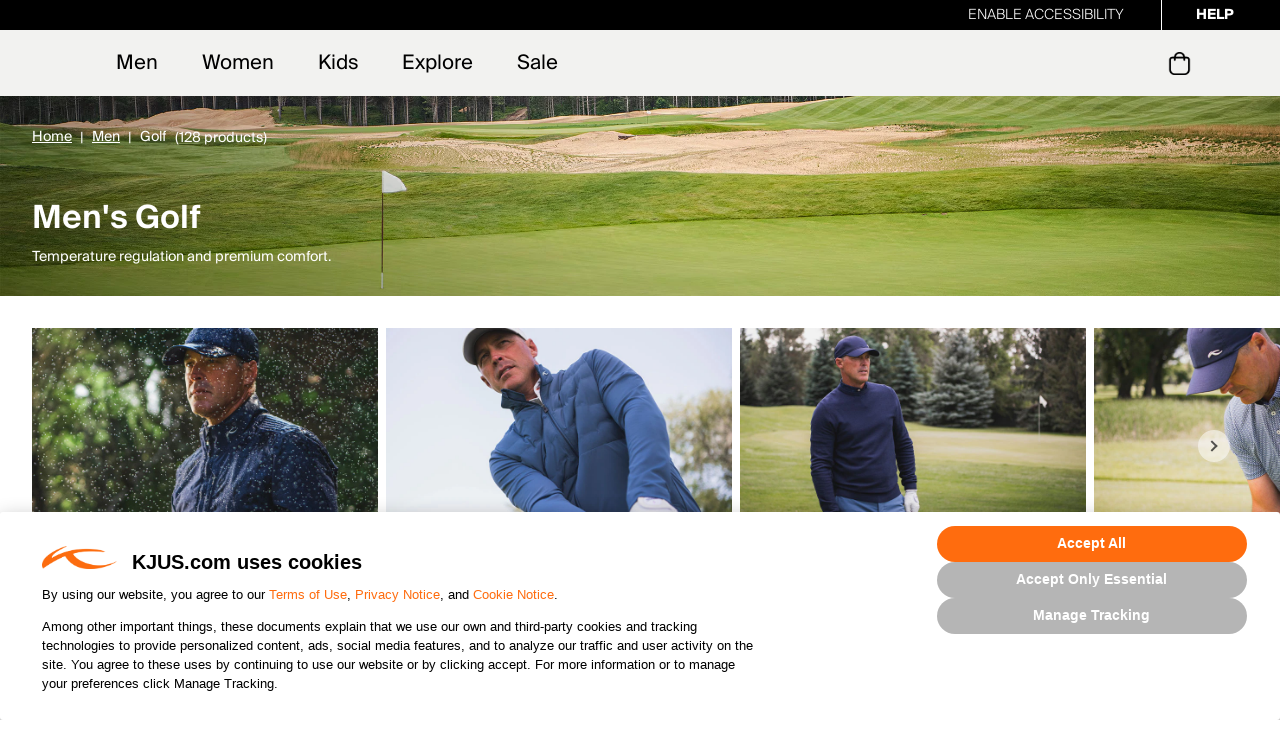

--- FILE ---
content_type: text/html;charset=UTF-8
request_url: https://www.kjus.com/us/en/men/golf/
body_size: 58480
content:
<!doctype html>
<!--[if lt IE 7]> <html class="ie6 oldie" lang="en"> <![endif]-->
<!--[if IE 7]> <html class="ie7 oldie" lang="en"> <![endif]-->
<!--[if IE 8]> <html class="ie8 oldie" lang="en"> <![endif]-->
<!--[if gt IE 8]><!--> <html lang="en" > <!--<![endif]-->
<head>










































































































<meta charset=UTF-8>
<!-- START Google Optimize -->

<!-- END Google Optimize -->


<title>Golf Apparel | Golf Tops, Bottoms, and Accessories</title>








<meta name="description" content="Shop the latest game-changing, technical golf apparel and accessories at KJUS. Browse men's and women's half-zips, printed polos, waterproof pants, and more."/>



<meta name="keywords" content="KJUS "/>

<!-- UI -->


<link rel="stylesheet" href="/on/demandware.static/Sites-kjus-Site/-/en_US/v1768493015014/css/kjus.min.css" />


<link href="/on/demandware.static/Sites-kjus-Site/-/default/dwd14e7a8a/images/favicon.ico" rel="shortcut icon" />

<meta name=viewport content="width=device-width, initial-scale=1">
<meta name="format-detection" content="telephone=no">



<meta name="viewport" content="width=device-width, initial-scale=1.0, maximum-scale=1.0, user-scalable=0" />





<script id="Cookiebot" src="https://consent.cookiebot.com/uc.js" data-cbid="196dfe75-27c5-4e6d-96e5-3a6b93ba9da7" type="text/javascript" async></script>

<link rel="apple-touch-icon" sizes="57x57" href="/on/demandware.static/Sites-kjus-Site/-/default/dw2604edce/images/icons/apple-touch-icon-57.png" />
<link rel="apple-touch-icon" sizes="72x72" href="/on/demandware.static/Sites-kjus-Site/-/default/dw0ebb2641/images/icons/apple-touch-icon-72.png" />
<link rel="apple-touch-icon" sizes="114x114" href="/on/demandware.static/Sites-kjus-Site/-/default/dw9d0e244c/images/icons/apple-touch-icon-114.png" />
<link rel="apple-touch-icon" sizes="144x144" href="/on/demandware.static/Sites-kjus-Site/-/default/dw44cd3b72/images/icons/apple-touch-icon-144.png" />

















    
        <link rel="alternate" href="https://www.kjus.com/us/en/men/golf/"  hreflang="en-US" />
    
        <link rel="alternate" href="https://www.kjus.com/gb/en/men/golf/"  hreflang="en-GB" />
    
        <link rel="alternate" href="https://www.kjus.com/ie/en/men/golf/"  hreflang="en-IE" />
    
        <link rel="alternate" href="https://www.kjus.com/de/en/men/golf/"  hreflang="en-DE" />
    
        <link rel="alternate" href="https://www.kjus.com/de/de/herren/golf/"  hreflang="de-DE" />
    
        <link rel="alternate" href="https://www.kjus.com/fr/en/men/golf/"  hreflang="en-FR" />
    
        <link rel="alternate" href="https://www.kjus.com/se/en/men/golf/"  hreflang="en-SE" />
    
        <link rel="alternate" href="https://www.kjus.com/at/en/men/golf/"  hreflang="en-AT" />
    
        <link rel="alternate" href="https://www.kjus.com/be/en/men/golf/"  hreflang="en-BE" />
    
        <link rel="alternate" href="https://www.kjus.com/dk/en/men/golf/"  hreflang="en-DK" />
    
        <link rel="alternate" href="https://www.kjus.com/it/en/men/golf/"  hreflang="en-IT" />
    
        <link rel="alternate" href="https://www.kjus.com/fi/en/men/golf/"  hreflang="en-FI" />
    
        <link rel="alternate" href="https://www.kjus.com/pt/en/men/golf/"  hreflang="en-PT" />
    
        <link rel="alternate" href="https://www.kjus.com/sk/en/men/golf/"  hreflang="en-SK" />
    
        <link rel="alternate" href="https://www.kjus.com/si/en/men/golf/"  hreflang="en-SI" />
    
        <link rel="alternate" href="https://www.kjus.com/es/en/men/golf/"  hreflang="en-ES" />
    
        <link rel="alternate" href="https://www.kjus.com/nl/en/men/golf/"  hreflang="en-NL" />
    
        <link rel="alternate" href="https://www.kjus.com/lu/en/men/golf/"  hreflang="en-LU" />
    
        <link rel="alternate" href="https://www.kjus.com/at/de/herren/golf/"  hreflang="de-AT" />
    
        <link rel="alternate" href="https://www.kjus.com/li/de/herren/golf/"  hreflang="de-LI" />
    
        <link rel="alternate" href="https://www.kjus.com/lu/de/herren/golf/"  hreflang="de-LU" />
    
        <link rel="alternate" href="https://www.kjus.com/ch/de/herren/golf/"  hreflang="de-CH" />
    
        <link rel="alternate" href="https://www.kjus.com"  hreflang="x-default" />
    


<script type="text/javascript">//<!--
/* <![CDATA[ (head-active_data.js) */
var dw = (window.dw || {});
dw.ac = {
    _analytics: null,
    _events: [],
    _category: "",
    _searchData: "",
    _anact: "",
    _anact_nohit_tag: "",
    _analytics_enabled: "true",
    _timeZone: "America/Denver",
    _capture: function(configs) {
        if (Object.prototype.toString.call(configs) === "[object Array]") {
            configs.forEach(captureObject);
            return;
        }
        dw.ac._events.push(configs);
    },
	capture: function() { 
		dw.ac._capture(arguments);
		// send to CQ as well:
		if (window.CQuotient) {
			window.CQuotient.trackEventsFromAC(arguments);
		}
	},
    EV_PRD_SEARCHHIT: "searchhit",
    EV_PRD_DETAIL: "detail",
    EV_PRD_RECOMMENDATION: "recommendation",
    EV_PRD_SETPRODUCT: "setproduct",
    applyContext: function(context) {
        if (typeof context === "object" && context.hasOwnProperty("category")) {
        	dw.ac._category = context.category;
        }
        if (typeof context === "object" && context.hasOwnProperty("searchData")) {
        	dw.ac._searchData = context.searchData;
        }
    },
    setDWAnalytics: function(analytics) {
        dw.ac._analytics = analytics;
    },
    eventsIsEmpty: function() {
        return 0 == dw.ac._events.length;
    }
};
/* ]]> */
// -->
</script>
<script type="text/javascript">//<!--
/* <![CDATA[ (head-cquotient.js) */
var CQuotient = window.CQuotient = {};
CQuotient.clientId = 'aazw-kjus';
CQuotient.realm = 'AAZW';
CQuotient.siteId = 'kjus';
CQuotient.instanceType = 'prd';
CQuotient.locale = 'en_US';
CQuotient.fbPixelId = '__UNKNOWN__';
CQuotient.activities = [];
CQuotient.cqcid='';
CQuotient.cquid='';
CQuotient.cqeid='';
CQuotient.cqlid='';
CQuotient.apiHost='api.cquotient.com';
/* Turn this on to test against Staging Einstein */
/* CQuotient.useTest= true; */
CQuotient.useTest = ('true' === 'false');
CQuotient.initFromCookies = function () {
	var ca = document.cookie.split(';');
	for(var i=0;i < ca.length;i++) {
	  var c = ca[i];
	  while (c.charAt(0)==' ') c = c.substring(1,c.length);
	  if (c.indexOf('cqcid=') == 0) {
		CQuotient.cqcid=c.substring('cqcid='.length,c.length);
	  } else if (c.indexOf('cquid=') == 0) {
		  var value = c.substring('cquid='.length,c.length);
		  if (value) {
		  	var split_value = value.split("|", 3);
		  	if (split_value.length > 0) {
			  CQuotient.cquid=split_value[0];
		  	}
		  	if (split_value.length > 1) {
			  CQuotient.cqeid=split_value[1];
		  	}
		  	if (split_value.length > 2) {
			  CQuotient.cqlid=split_value[2];
		  	}
		  }
	  }
	}
}
CQuotient.getCQCookieId = function () {
	if(window.CQuotient.cqcid == '')
		window.CQuotient.initFromCookies();
	return window.CQuotient.cqcid;
};
CQuotient.getCQUserId = function () {
	if(window.CQuotient.cquid == '')
		window.CQuotient.initFromCookies();
	return window.CQuotient.cquid;
};
CQuotient.getCQHashedEmail = function () {
	if(window.CQuotient.cqeid == '')
		window.CQuotient.initFromCookies();
	return window.CQuotient.cqeid;
};
CQuotient.getCQHashedLogin = function () {
	if(window.CQuotient.cqlid == '')
		window.CQuotient.initFromCookies();
	return window.CQuotient.cqlid;
};
CQuotient.trackEventsFromAC = function (/* Object or Array */ events) {
try {
	if (Object.prototype.toString.call(events) === "[object Array]") {
		events.forEach(_trackASingleCQEvent);
	} else {
		CQuotient._trackASingleCQEvent(events);
	}
} catch(err) {}
};
CQuotient._trackASingleCQEvent = function ( /* Object */ event) {
	if (event && event.id) {
		if (event.type === dw.ac.EV_PRD_DETAIL) {
			CQuotient.trackViewProduct( {id:'', alt_id: event.id, type: 'raw_sku'} );
		} // not handling the other dw.ac.* events currently
	}
};
CQuotient.trackViewProduct = function(/* Object */ cqParamData){
	var cq_params = {};
	cq_params.cookieId = CQuotient.getCQCookieId();
	cq_params.userId = CQuotient.getCQUserId();
	cq_params.emailId = CQuotient.getCQHashedEmail();
	cq_params.loginId = CQuotient.getCQHashedLogin();
	cq_params.product = cqParamData.product;
	cq_params.realm = cqParamData.realm;
	cq_params.siteId = cqParamData.siteId;
	cq_params.instanceType = cqParamData.instanceType;
	cq_params.locale = CQuotient.locale;
	
	if(CQuotient.sendActivity) {
		CQuotient.sendActivity(CQuotient.clientId, 'viewProduct', cq_params);
	} else {
		CQuotient.activities.push({activityType: 'viewProduct', parameters: cq_params});
	}
};
/* ]]> */
// -->
</script>
<!-- Demandware Apple Pay -->

<style type="text/css">ISAPPLEPAY{display:inline}.dw-apple-pay-button,.dw-apple-pay-button:hover,.dw-apple-pay-button:active{background-color:black;background-image:-webkit-named-image(apple-pay-logo-white);background-position:50% 50%;background-repeat:no-repeat;background-size:75% 60%;border-radius:5px;border:1px solid black;box-sizing:border-box;margin:5px auto;min-height:30px;min-width:100px;padding:0}
.dw-apple-pay-button:after{content:'Apple Pay';visibility:hidden}.dw-apple-pay-button.dw-apple-pay-logo-white{background-color:white;border-color:white;background-image:-webkit-named-image(apple-pay-logo-black);color:black}.dw-apple-pay-button.dw-apple-pay-logo-white.dw-apple-pay-border{border-color:black}</style>






<link rel="canonical" href="https://www.kjus.com/us/en/men/golf/" />



<script>(window.BOOMR_mq=window.BOOMR_mq||[]).push(["addVar",{"rua.upush":"false","rua.cpush":"false","rua.upre":"false","rua.cpre":"false","rua.uprl":"false","rua.cprl":"false","rua.cprf":"false","rua.trans":"SJ-be86c3a8-8628-42a8-878e-b2491ffa08b4","rua.cook":"true","rua.ims":"false","rua.ufprl":"false","rua.cfprl":"false","rua.isuxp":"false","rua.texp":"norulematch","rua.ceh":"false","rua.ueh":"false","rua.ieh.st":"0"}]);</script>
                              <script>!function(a){var e="https://s.go-mpulse.net/boomerang/",t="addEventListener";if("False"=="True")a.BOOMR_config=a.BOOMR_config||{},a.BOOMR_config.PageParams=a.BOOMR_config.PageParams||{},a.BOOMR_config.PageParams.pci=!0,e="https://s2.go-mpulse.net/boomerang/";if(window.BOOMR_API_key="MXPD2-9PZVH-9XUSY-QB8YE-F6ZY4",function(){function n(e){a.BOOMR_onload=e&&e.timeStamp||(new Date).getTime()}if(!a.BOOMR||!a.BOOMR.version&&!a.BOOMR.snippetExecuted){a.BOOMR=a.BOOMR||{},a.BOOMR.snippetExecuted=!0;var i,_,o,r=document.createElement("iframe");if(a[t])a[t]("load",n,!1);else if(a.attachEvent)a.attachEvent("onload",n);r.src="javascript:void(0)",r.title="",r.role="presentation",(r.frameElement||r).style.cssText="width:0;height:0;border:0;display:none;",o=document.getElementsByTagName("script")[0],o.parentNode.insertBefore(r,o);try{_=r.contentWindow.document}catch(O){i=document.domain,r.src="javascript:var d=document.open();d.domain='"+i+"';void(0);",_=r.contentWindow.document}_.open()._l=function(){var a=this.createElement("script");if(i)this.domain=i;a.id="boomr-if-as",a.src=e+"MXPD2-9PZVH-9XUSY-QB8YE-F6ZY4",BOOMR_lstart=(new Date).getTime(),this.body.appendChild(a)},_.write("<bo"+'dy onload="document._l();">'),_.close()}}(),"".length>0)if(a&&"performance"in a&&a.performance&&"function"==typeof a.performance.setResourceTimingBufferSize)a.performance.setResourceTimingBufferSize();!function(){if(BOOMR=a.BOOMR||{},BOOMR.plugins=BOOMR.plugins||{},!BOOMR.plugins.AK){var e="false"=="true"?1:0,t="cookiepresent",n="aohuj7ixgzgi22ljncaq-f-2e93006c9-clientnsv4-s.akamaihd.net",i="false"=="true"?2:1,_={"ak.v":"39","ak.cp":"1066902","ak.ai":parseInt("634353",10),"ak.ol":"0","ak.cr":8,"ak.ipv":4,"ak.proto":"h2","ak.rid":"76c36295","ak.r":42951,"ak.a2":e,"ak.m":"a","ak.n":"essl","ak.bpcip":"3.143.68.0","ak.cport":52668,"ak.gh":"23.59.176.213","ak.quicv":"","ak.tlsv":"tls1.3","ak.0rtt":"","ak.0rtt.ed":"","ak.csrc":"-","ak.acc":"","ak.t":"1768515713","ak.ak":"hOBiQwZUYzCg5VSAfCLimQ==QwhHbPTHuvWlvUqG0OV56D23fAVPlH5CFoQuMr9ufY6DAZASSx0QOl+KLuGdDDpK/49Jm4sHC+VT+JtUj1uyv9fyq1UWBiJazkL5PRYky7XyzP3h0+zHVHhbMjPc2D7V3WooKcbru4dt1VBugLUkAR5paiBChLHYxBtQ+TGzVuiAdSG3inY3WFnUc7OC/XXf9oSjCvviZoIJwTWRqJdQ7vGzK+QKMw7+DVYy4vWhd4mCFhiz4niMmogLTgmnQIsgT/1EY9QoMe4ehC+KbgFPAw9Q++9UGaOHMXzaeqwOzYVkB4OOVq4iNoQ3dwQMmqv5ky/KT5WkjDC7p0M4cGoCIW3QOR+bS6lxUNZgm47SBhO1ljNgjL6bw4SwzeHaVAXFUqYSIP9H8h3Ak6d5DQFic+KTLtXIGYIUqdbJwa2I6tA=","ak.pv":"66","ak.dpoabenc":"","ak.tf":i};if(""!==t)_["ak.ruds"]=t;var o={i:!1,av:function(e){var t="http.initiator";if(e&&(!e[t]||"spa_hard"===e[t]))_["ak.feo"]=void 0!==a.aFeoApplied?1:0,BOOMR.addVar(_)},rv:function(){var a=["ak.bpcip","ak.cport","ak.cr","ak.csrc","ak.gh","ak.ipv","ak.m","ak.n","ak.ol","ak.proto","ak.quicv","ak.tlsv","ak.0rtt","ak.0rtt.ed","ak.r","ak.acc","ak.t","ak.tf"];BOOMR.removeVar(a)}};BOOMR.plugins.AK={akVars:_,akDNSPreFetchDomain:n,init:function(){if(!o.i){var a=BOOMR.subscribe;a("before_beacon",o.av,null,null),a("onbeacon",o.rv,null,null),o.i=!0}return this},is_complete:function(){return!0}}}}()}(window);</script></head>
<body style="" class="hide-refinements">















































































































<script>
if (typeof dataLayer === "undefined") {
    var dataLayer = [];
}
</script>


	<!-- Google Tag Manager (noscript) -->
	<noscript><iframe src="https://www.googletagmanager.com/ns.html?id=GTM-NJXX3FP"
	height="0" width="0" style="display:none;visibility:hidden"></iframe></noscript>
	<!-- End Google Tag Manager (noscript) -->

	<script>
        var dataLayerData = [{"pageLanguage":"en_US","pageView":"ListingPage","categoryName":"Golf","breadCrumb":"men|men-golf","pageType":"search"}];

        if (!!dataLayerData && dataLayerData.constructor === Array) {
            dataLayerData = dataLayerData.shift();
        }

        
		(dataLayer = dataLayer || []).push(dataLayerData); //yes

		dataLayer.push({"ecommerce":{"currencyCode":"USD","impressions":[{"id":"K00451","name":"Men's Pro 3L 3.0 Jacket","image":"https://www.kjus.com/dw/image/v2/AAZW_PRD/on/demandware.static/-/Sites-kjus-master-akeneo/default/dwa7d59631/images/K00451_K0045101_MF.jpg?sw=300&sh=300&sm=fit&sfrm=jpg","imageNameplate":"https://www.kjus.com/dw/image/v2/AAZW_PRD/on/demandware.static/-/Sites-kjus-master-akeneo/default/dwa7d59631/images/K00451_K0045101_MF.jpg?sw=300&sh=300&sm=fit&sfrm=jpg","url":"https://www.kjus.com/us/en/men/golf/rain-and-wind/mens-pro-3l-3.0-jacket/K00451.html","category":"Rain & Wind","product_type":"Men>Golf>Rain & Wind","price":549,"position":1},{"id":"K00457","name":"Men's Pro 3L 3.0 Pants","image":"https://www.kjus.com/dw/image/v2/AAZW_PRD/on/demandware.static/-/Sites-kjus-master-akeneo/default/dwff8d971a/images/K00457_K0045701_MF.jpg?sw=300&sh=300&sm=fit&sfrm=jpg","imageNameplate":"https://www.kjus.com/dw/image/v2/AAZW_PRD/on/demandware.static/-/Sites-kjus-master-akeneo/default/dwff8d971a/images/K00457_K0045701_MF.jpg?sw=300&sh=300&sm=fit&sfrm=jpg","url":"https://www.kjus.com/us/en/men/golf/bottoms/mens-pro-3l-3.0-pants/K00457.html","category":"Bottoms","product_type":"Men>Golf>Bottoms","price":499,"position":2},{"id":"K00747","name":"Men's Rain Rescue 2.5L Jacket","image":"https://www.kjus.com/dw/image/v2/AAZW_PRD/on/demandware.static/-/Sites-kjus-master-akeneo/default/dw7f5fdc49/images/K00747_K0074701_MF.jpg?sw=300&sh=300&sm=fit&sfrm=JPG","imageNameplate":"https://www.kjus.com/dw/image/v2/AAZW_PRD/on/demandware.static/-/Sites-kjus-master-akeneo/default/dw7f5fdc49/images/K00747_K0074701_MF.jpg?sw=300&sh=300&sm=fit&sfrm=JPG","url":"https://www.kjus.com/us/en/men/golf/jackets-and-vests/mens-rain-rescue-2.5l-jacket/K00747.html","category":"Jackets & Vests","product_type":"Men>Golf>Jackets & Vests","price":399,"position":3},{"id":"K00748","name":"Men's Rain Rescue 2.5L Troyer","image":"https://www.kjus.com/dw/image/v2/AAZW_PRD/on/demandware.static/-/Sites-kjus-master-akeneo/default/dw5ad10450/images/K00748_K0074823_PF.jpg?sw=300&sh=300&sm=fit&sfrm=jpg","imageNameplate":"https://www.kjus.com/dw/image/v2/AAZW_PRD/on/demandware.static/-/Sites-kjus-master-akeneo/default/dw5ad10450/images/K00748_K0074823_PF.jpg?sw=300&sh=300&sm=fit&sfrm=jpg","url":"https://www.kjus.com/us/en/men/golf/jackets-and-vests/mens-rain-rescue-2.5l-troyer/K00748.html","category":"Jackets & Vests","product_type":"Men>Golf>Jackets & Vests","price":369,"position":4},{"id":"K00754","name":"Men's Rain Rescue 2.5L Pants","image":"https://www.kjus.com/dw/image/v2/AAZW_PRD/on/demandware.static/-/Sites-kjus-master-akeneo/default/dwc957aefb/images/K00754_K0075404_MF.jpg?sw=300&sh=300&sm=fit&sfrm=jpg","imageNameplate":"https://www.kjus.com/dw/image/v2/AAZW_PRD/on/demandware.static/-/Sites-kjus-master-akeneo/default/dwc957aefb/images/K00754_K0075404_MF.jpg?sw=300&sh=300&sm=fit&sfrm=jpg","url":"https://www.kjus.com/us/en/men/golf/bottoms/mens-rain-rescue-2.5l-pants/K00754.html","category":"Bottoms","product_type":"Men>Golf>Bottoms","price":389,"position":5},{"id":"MG15-L02","name":"Men's Dexter II 2.5L Jacket","image":"https://www.kjus.com/dw/image/v2/AAZW_PRD/on/demandware.static/-/Sites-kjus-master-akeneo/default/dwab39c3e0/images/MG15-L02_4005400_MF.jpg?sw=300&sh=300&sm=fit&sfrm=JPG","imageNameplate":"https://www.kjus.com/dw/image/v2/AAZW_PRD/on/demandware.static/-/Sites-kjus-master-akeneo/default/dwab39c3e0/images/MG15-L02_4005400_MF.jpg?sw=300&sh=300&sm=fit&sfrm=JPG","url":"https://www.kjus.com/us/en/men/golf/rain-and-wind/mens-dexter-ii-2.5l-jacket/MG15-L02.html","category":"Rain & Wind","product_type":"Men>Golf>Rain & Wind","price":399,"position":6},{"id":"UG75-J06","name":"Unisex Rain Cap","image":"https://www.kjus.com/dw/image/v2/AAZW_PRD/on/demandware.static/-/Sites-kjus-master-akeneo/default/dw998045c3/images/UG75-J06_4000000_PF.jpg?sw=300&sh=300&sm=fit&sfrm=jpg","imageNameplate":"https://www.kjus.com/dw/image/v2/AAZW_PRD/on/demandware.static/-/Sites-kjus-master-akeneo/default/dw998045c3/images/UG75-J06_4000000_PF.jpg?sw=300&sh=300&sm=fit&sfrm=jpg","url":"https://www.kjus.com/us/en/men/golf/accessories/unisex-rain-cap/UG75-J06.html","category":"Accessories","product_type":"Men>Golf>Accessories","price":79,"position":7},{"id":"K00972","name":"Men's Atmosphere Jacket","image":"https://www.kjus.com/dw/image/v2/AAZW_PRD/on/demandware.static/-/Sites-kjus-master-akeneo/default/dw3fa90e62/images/K00972_K0097201_MF.jpg?sw=300&sh=300&sm=fit&sfrm=jpg","imageNameplate":"https://www.kjus.com/dw/image/v2/AAZW_PRD/on/demandware.static/-/Sites-kjus-master-akeneo/default/dw3fa90e62/images/K00972_K0097201_MF.jpg?sw=300&sh=300&sm=fit&sfrm=jpg","url":"https://www.kjus.com/us/en/men/golf/jackets-and-vests/mens-atmosphere-jacket/K00972.html","category":"Jackets & Vests","product_type":"Men>Golf>Jackets & Vests","price":399,"position":8},{"id":"K00871","name":"Men's Regulator Jacket","image":"https://www.kjus.com/dw/image/v2/AAZW_PRD/on/demandware.static/-/Sites-kjus-master-akeneo/default/dwb9b14034/images/K00871_K0087114_MF.jpg?sw=300&sh=300&sm=fit&sfrm=jpg","imageNameplate":"https://www.kjus.com/dw/image/v2/AAZW_PRD/on/demandware.static/-/Sites-kjus-master-akeneo/default/dwb9b14034/images/K00871_K0087114_MF.jpg?sw=300&sh=300&sm=fit&sfrm=jpg","url":"https://www.kjus.com/us/en/men/golf/jackets-and-vests/mens-regulator-jacket/K00871.html","category":"Jackets & Vests","product_type":"Men>Golf>Jackets & Vests","price":319,"position":9},{"id":"K00874","name":"Men's Regulator Vest","image":"https://www.kjus.com/dw/image/v2/AAZW_PRD/on/demandware.static/-/Sites-kjus-master-akeneo/default/dw67adcbbc/images/K00874_K0087413_MF.jpg?sw=300&sh=300&sm=fit&sfrm=jpg","imageNameplate":"https://www.kjus.com/dw/image/v2/AAZW_PRD/on/demandware.static/-/Sites-kjus-master-akeneo/default/dw67adcbbc/images/K00874_K0087413_MF.jpg?sw=300&sh=300&sm=fit&sfrm=jpg","url":"https://www.kjus.com/us/en/men/golf/jackets-and-vests/mens-regulator-vest/K00874.html","category":"Jackets & Vests","product_type":"Men>Golf>Jackets & Vests","price":269,"position":10},{"id":"K00872","name":"Men's Release Diamond Jacket","image":"https://www.kjus.com/dw/image/v2/AAZW_PRD/on/demandware.static/-/Sites-kjus-master-akeneo/default/dw0690efcd/images/K00872_K0087211_MF.jpg?sw=300&sh=300&sm=fit&sfrm=jpg","imageNameplate":"https://www.kjus.com/dw/image/v2/AAZW_PRD/on/demandware.static/-/Sites-kjus-master-akeneo/default/dw0690efcd/images/K00872_K0087211_MF.jpg?sw=300&sh=300&sm=fit&sfrm=jpg","url":"https://www.kjus.com/us/en/men/golf/jackets-and-vests/mens-release-diamond-jacket/K00872.html","category":"Jackets & Vests","product_type":"Men>Golf>Jackets & Vests","price":299,"position":11},{"id":"K00654","name":"Men's Release Diamond Vest","image":"https://www.kjus.com/dw/image/v2/AAZW_PRD/on/demandware.static/-/Sites-kjus-master-akeneo/default/dwfea301c3/images/K00654_K0065429_MF.jpg?sw=300&sh=300&sm=fit&sfrm=jpg","imageNameplate":"https://www.kjus.com/dw/image/v2/AAZW_PRD/on/demandware.static/-/Sites-kjus-master-akeneo/default/dwfea301c3/images/K00654_K0065429_MF.jpg?sw=300&sh=300&sm=fit&sfrm=jpg","url":"https://www.kjus.com/us/en/men/golf/jackets-and-vests/mens-release-diamond-vest/K00654.html","category":"Jackets & Vests","product_type":"Men>Golf>Jackets & Vests","price":249,"position":12},{"id":"MG15-I03","name":"Men's Release Half-Zip","image":"https://www.kjus.com/dw/image/v2/AAZW_PRD/on/demandware.static/-/Sites-kjus-master-akeneo/default/dwcc9a4458/images/MG15-I03_K0042332_MF.jpg?sw=300&sh=300&sm=fit&sfrm=jpg","imageNameplate":"https://www.kjus.com/dw/image/v2/AAZW_PRD/on/demandware.static/-/Sites-kjus-master-akeneo/default/dwcc9a4458/images/MG15-I03_K0042332_MF.jpg?sw=300&sh=300&sm=fit&sfrm=jpg","url":"https://www.kjus.com/us/en/men/golf/jackets-and-vests/mens-release-half-zip/MG15-I03.html","category":"Jackets & Vests","product_type":"Men>Golf>Jackets & Vests","price":279,"position":13},{"id":"K00870","name":"Men's Radiation Jacket","image":"https://www.kjus.com/dw/image/v2/AAZW_PRD/on/demandware.static/-/Sites-kjus-master-akeneo/default/dw6c94b709/images/K00870_K0087010_MF.jpg?sw=300&sh=300&sm=fit&sfrm=jpg","imageNameplate":"https://www.kjus.com/dw/image/v2/AAZW_PRD/on/demandware.static/-/Sites-kjus-master-akeneo/default/dw6c94b709/images/K00870_K0087010_MF.jpg?sw=300&sh=300&sm=fit&sfrm=jpg","url":"https://www.kjus.com/us/en/men/golf/jackets-and-vests/mens-radiation-jacket/K00870.html","category":"Jackets & Vests","product_type":"Men>Golf>Jackets & Vests","price":329,"position":14},{"id":"K00873","name":"Men's Radiation Vest","image":"https://www.kjus.com/dw/image/v2/AAZW_PRD/on/demandware.static/-/Sites-kjus-master-akeneo/default/dw7d99f795/images/K00873_K0087312_MF.jpg?sw=300&sh=300&sm=fit&sfrm=jpg","imageNameplate":"https://www.kjus.com/dw/image/v2/AAZW_PRD/on/demandware.static/-/Sites-kjus-master-akeneo/default/dw7d99f795/images/K00873_K0087312_MF.jpg?sw=300&sh=300&sm=fit&sfrm=jpg","url":"https://www.kjus.com/us/en/men/golf/jackets-and-vests/mens-radiation-vest/K00873.html","category":"Jackets & Vests","product_type":"Men>Golf>Jackets & Vests","price":279,"position":15},{"id":"MG15-L08","name":"Men's Rowan Insulated Jacket","image":"https://www.kjus.com/dw/image/v2/AAZW_PRD/on/demandware.static/-/Sites-kjus-master-akeneo/default/dwa669f891/images/MG15-L08_4000000_MF.jpg?sw=300&sh=300&sm=fit&sfrm=JPG","imageNameplate":"https://www.kjus.com/dw/image/v2/AAZW_PRD/on/demandware.static/-/Sites-kjus-master-akeneo/default/dwa669f891/images/MG15-L08_4000000_MF.jpg?sw=300&sh=300&sm=fit&sfrm=JPG","url":"https://www.kjus.com/us/en/men/golf/jackets-and-vests/mens-rowan-insulated-jacket/MG15-L08.html","category":"Jackets & Vests","product_type":"Men>Golf>Jackets & Vests","price":229,"position":16},{"id":"MG40-L01","name":"Men's Rowan Insulated Vest","image":"https://www.kjus.com/dw/image/v2/AAZW_PRD/on/demandware.static/-/Sites-kjus-master-akeneo/default/dwb91a1322/images/MG40-L01_4000000_MF.jpg?sw=300&sh=300&sm=fit&sfrm=JPG","imageNameplate":"https://www.kjus.com/dw/image/v2/AAZW_PRD/on/demandware.static/-/Sites-kjus-master-akeneo/default/dwb91a1322/images/MG40-L01_4000000_MF.jpg?sw=300&sh=300&sm=fit&sfrm=JPG","url":"https://www.kjus.com/us/en/men/golf/jackets-and-vests/mens-rowan-insulated-vest/MG40-L01.html","category":"Jackets & Vests","product_type":"Men>Golf>Jackets & Vests","price":209,"position":17},{"id":"MG15-908","name":"Men's Retention Jacket","image":"https://www.kjus.com/dw/image/v2/AAZW_PRD/on/demandware.static/-/Sites-kjus-master-akeneo/default/dw8a0ef866/images/MG15-908_K0016243_MF.jpg?sw=300&sh=300&sm=fit&sfrm=jpg","imageNameplate":"https://www.kjus.com/dw/image/v2/AAZW_PRD/on/demandware.static/-/Sites-kjus-master-akeneo/default/dw8a0ef866/images/MG15-908_K0016243_MF.jpg?sw=300&sh=300&sm=fit&sfrm=jpg","url":"https://www.kjus.com/us/en/men/golf/jackets-and-vests/mens-retention-jacket/MG15-908.html","category":"Jackets & Vests","product_type":"Men>Golf>Jackets & Vests","price":299,"position":18},{"id":"MG40-D00","name":"Men's Retention Vest","image":"https://www.kjus.com/dw/image/v2/AAZW_PRD/on/demandware.static/-/Sites-kjus-master-akeneo/default/dwe75bef49/images/MG40-D00_1006100_MF.jpg?sw=300&sh=300&sm=fit&sfrm=JPG","imageNameplate":"https://www.kjus.com/dw/image/v2/AAZW_PRD/on/demandware.static/-/Sites-kjus-master-akeneo/default/dwe75bef49/images/MG40-D00_1006100_MF.jpg?sw=300&sh=300&sm=fit&sfrm=JPG","url":"https://www.kjus.com/us/en/men/golf/jackets-and-vests/mens-retention-vest/MG40-D00.html","category":"Jackets & Vests","product_type":"Men>Golf>Jackets & Vests","price":249,"position":19},{"id":"K00960","name":"Men's Leeward Jacket","image":"https://www.kjus.com/dw/image/v2/AAZW_PRD/on/demandware.static/-/Sites-kjus-master-akeneo/default/dw03278cb3/images/K00960_K0096002_MF.jpg?sw=300&sh=300&sm=fit&sfrm=jpg","imageNameplate":"https://www.kjus.com/dw/image/v2/AAZW_PRD/on/demandware.static/-/Sites-kjus-master-akeneo/default/dw03278cb3/images/K00960_K0096002_MF.jpg?sw=300&sh=300&sm=fit&sfrm=jpg","url":"https://www.kjus.com/us/en/men/golf/rain-and-wind/mens-leeward-jacket/K00960.html","category":"Rain & Wind","product_type":"Men>Golf>Rain & Wind","price":299,"position":20},{"id":"MG15-L09","name":"Men's Windward Jacket","image":"https://www.kjus.com/dw/image/v2/AAZW_PRD/on/demandware.static/-/Sites-kjus-master-akeneo/default/dw408b1527/images/MG15-L09_4000000_MF.jpg?sw=300&sh=300&sm=fit&sfrm=JPG","imageNameplate":"https://www.kjus.com/dw/image/v2/AAZW_PRD/on/demandware.static/-/Sites-kjus-master-akeneo/default/dw408b1527/images/MG15-L09_4000000_MF.jpg?sw=300&sh=300&sm=fit&sfrm=JPG","url":"https://www.kjus.com/us/en/men/golf/jackets-and-vests/mens-windward-jacket/MG15-L09.html","category":"Jackets & Vests","product_type":"Men>Golf>Jackets & Vests","price":229,"position":21},{"id":"K00532","name":"Men's Reach Jacket","image":"https://www.kjus.com/dw/image/v2/AAZW_PRD/on/demandware.static/-/Sites-kjus-master-akeneo/default/dwaaae0a66/images/K00532_K0053235_MF.jpg?sw=300&sh=300&sm=fit&sfrm=jpg","imageNameplate":"https://www.kjus.com/dw/image/v2/AAZW_PRD/on/demandware.static/-/Sites-kjus-master-akeneo/default/dwaaae0a66/images/K00532_K0053235_MF.jpg?sw=300&sh=300&sm=fit&sfrm=jpg","url":"https://www.kjus.com/us/en/men/golf/jackets-and-vests/mens-reach-jacket/K00532.html","category":"Jackets & Vests","product_type":"Men>Golf>Jackets & Vests","price":349,"position":22},{"id":"K00304","name":"Men's Baltic Jacket","image":"https://www.kjus.com/dw/image/v2/AAZW_PRD/on/demandware.static/-/Sites-kjus-master-akeneo/default/dw5789d993/images/K00304_K0030402_MF.jpg?sw=300&sh=300&sm=fit&sfrm=jpg","imageNameplate":"https://www.kjus.com/dw/image/v2/AAZW_PRD/on/demandware.static/-/Sites-kjus-master-akeneo/default/dw5789d993/images/K00304_K0030402_MF.jpg?sw=300&sh=300&sm=fit&sfrm=jpg","url":"https://www.kjus.com/us/en/men/golf/jackets-and-vests/mens-baltic-jacket/K00304.html","category":"Jackets & Vests","product_type":"Men>Golf>Jackets & Vests","price":349,"position":23},{"id":"K00809","name":"Men's Pike 2.0 Jacket","image":"https://www.kjus.com/dw/image/v2/AAZW_PRD/on/demandware.static/-/Sites-kjus-master-akeneo/default/dwa38b5c82/images/K00809_K0080918_MF.jpg?sw=300&sh=300&sm=fit&sfrm=jpg","imageNameplate":"https://www.kjus.com/dw/image/v2/AAZW_PRD/on/demandware.static/-/Sites-kjus-master-akeneo/default/dwa38b5c82/images/K00809_K0080918_MF.jpg?sw=300&sh=300&sm=fit&sfrm=jpg","url":"https://www.kjus.com/us/en/men/golf/jackets-and-vests/mens-pike-2.0-jacket/K00809.html","category":"Jackets & Vests","product_type":"Men>Golf>Jackets & Vests","price":399,"position":24}]}});var impressions = {"K00451":{"id":"K00451","name":"Men's Pro 3L 3.0 Jacket","image":"https://www.kjus.com/dw/image/v2/AAZW_PRD/on/demandware.static/-/Sites-kjus-master-akeneo/default/dwa7d59631/images/K00451_K0045101_MF.jpg?sw=300&sh=300&sm=fit&sfrm=jpg","imageNameplate":"https://www.kjus.com/dw/image/v2/AAZW_PRD/on/demandware.static/-/Sites-kjus-master-akeneo/default/dwa7d59631/images/K00451_K0045101_MF.jpg?sw=300&sh=300&sm=fit&sfrm=jpg","url":"https://www.kjus.com/us/en/men/golf/rain-and-wind/mens-pro-3l-3.0-jacket/K00451.html","category":"Rain & Wind","product_type":"Men>Golf>Rain & Wind","price":549,"position":1},"K00457":{"id":"K00457","name":"Men's Pro 3L 3.0 Pants","image":"https://www.kjus.com/dw/image/v2/AAZW_PRD/on/demandware.static/-/Sites-kjus-master-akeneo/default/dwff8d971a/images/K00457_K0045701_MF.jpg?sw=300&sh=300&sm=fit&sfrm=jpg","imageNameplate":"https://www.kjus.com/dw/image/v2/AAZW_PRD/on/demandware.static/-/Sites-kjus-master-akeneo/default/dwff8d971a/images/K00457_K0045701_MF.jpg?sw=300&sh=300&sm=fit&sfrm=jpg","url":"https://www.kjus.com/us/en/men/golf/bottoms/mens-pro-3l-3.0-pants/K00457.html","category":"Bottoms","product_type":"Men>Golf>Bottoms","price":499,"position":2},"K00747":{"id":"K00747","name":"Men's Rain Rescue 2.5L Jacket","image":"https://www.kjus.com/dw/image/v2/AAZW_PRD/on/demandware.static/-/Sites-kjus-master-akeneo/default/dw7f5fdc49/images/K00747_K0074701_MF.jpg?sw=300&sh=300&sm=fit&sfrm=JPG","imageNameplate":"https://www.kjus.com/dw/image/v2/AAZW_PRD/on/demandware.static/-/Sites-kjus-master-akeneo/default/dw7f5fdc49/images/K00747_K0074701_MF.jpg?sw=300&sh=300&sm=fit&sfrm=JPG","url":"https://www.kjus.com/us/en/men/golf/jackets-and-vests/mens-rain-rescue-2.5l-jacket/K00747.html","category":"Jackets & Vests","product_type":"Men>Golf>Jackets & Vests","price":399,"position":3},"K00748":{"id":"K00748","name":"Men's Rain Rescue 2.5L Troyer","image":"https://www.kjus.com/dw/image/v2/AAZW_PRD/on/demandware.static/-/Sites-kjus-master-akeneo/default/dw5ad10450/images/K00748_K0074823_PF.jpg?sw=300&sh=300&sm=fit&sfrm=jpg","imageNameplate":"https://www.kjus.com/dw/image/v2/AAZW_PRD/on/demandware.static/-/Sites-kjus-master-akeneo/default/dw5ad10450/images/K00748_K0074823_PF.jpg?sw=300&sh=300&sm=fit&sfrm=jpg","url":"https://www.kjus.com/us/en/men/golf/jackets-and-vests/mens-rain-rescue-2.5l-troyer/K00748.html","category":"Jackets & Vests","product_type":"Men>Golf>Jackets & Vests","price":369,"position":4},"K00754":{"id":"K00754","name":"Men's Rain Rescue 2.5L Pants","image":"https://www.kjus.com/dw/image/v2/AAZW_PRD/on/demandware.static/-/Sites-kjus-master-akeneo/default/dwc957aefb/images/K00754_K0075404_MF.jpg?sw=300&sh=300&sm=fit&sfrm=jpg","imageNameplate":"https://www.kjus.com/dw/image/v2/AAZW_PRD/on/demandware.static/-/Sites-kjus-master-akeneo/default/dwc957aefb/images/K00754_K0075404_MF.jpg?sw=300&sh=300&sm=fit&sfrm=jpg","url":"https://www.kjus.com/us/en/men/golf/bottoms/mens-rain-rescue-2.5l-pants/K00754.html","category":"Bottoms","product_type":"Men>Golf>Bottoms","price":389,"position":5},"MG15-L02":{"id":"MG15-L02","name":"Men's Dexter II 2.5L Jacket","image":"https://www.kjus.com/dw/image/v2/AAZW_PRD/on/demandware.static/-/Sites-kjus-master-akeneo/default/dwab39c3e0/images/MG15-L02_4005400_MF.jpg?sw=300&sh=300&sm=fit&sfrm=JPG","imageNameplate":"https://www.kjus.com/dw/image/v2/AAZW_PRD/on/demandware.static/-/Sites-kjus-master-akeneo/default/dwab39c3e0/images/MG15-L02_4005400_MF.jpg?sw=300&sh=300&sm=fit&sfrm=JPG","url":"https://www.kjus.com/us/en/men/golf/rain-and-wind/mens-dexter-ii-2.5l-jacket/MG15-L02.html","category":"Rain & Wind","product_type":"Men>Golf>Rain & Wind","price":399,"position":6},"UG75-J06":{"id":"UG75-J06","name":"Unisex Rain Cap","image":"https://www.kjus.com/dw/image/v2/AAZW_PRD/on/demandware.static/-/Sites-kjus-master-akeneo/default/dw998045c3/images/UG75-J06_4000000_PF.jpg?sw=300&sh=300&sm=fit&sfrm=jpg","imageNameplate":"https://www.kjus.com/dw/image/v2/AAZW_PRD/on/demandware.static/-/Sites-kjus-master-akeneo/default/dw998045c3/images/UG75-J06_4000000_PF.jpg?sw=300&sh=300&sm=fit&sfrm=jpg","url":"https://www.kjus.com/us/en/men/golf/accessories/unisex-rain-cap/UG75-J06.html","category":"Accessories","product_type":"Men>Golf>Accessories","price":79,"position":7},"K00972":{"id":"K00972","name":"Men's Atmosphere Jacket","image":"https://www.kjus.com/dw/image/v2/AAZW_PRD/on/demandware.static/-/Sites-kjus-master-akeneo/default/dw3fa90e62/images/K00972_K0097201_MF.jpg?sw=300&sh=300&sm=fit&sfrm=jpg","imageNameplate":"https://www.kjus.com/dw/image/v2/AAZW_PRD/on/demandware.static/-/Sites-kjus-master-akeneo/default/dw3fa90e62/images/K00972_K0097201_MF.jpg?sw=300&sh=300&sm=fit&sfrm=jpg","url":"https://www.kjus.com/us/en/men/golf/jackets-and-vests/mens-atmosphere-jacket/K00972.html","category":"Jackets & Vests","product_type":"Men>Golf>Jackets & Vests","price":399,"position":8},"K00871":{"id":"K00871","name":"Men's Regulator Jacket","image":"https://www.kjus.com/dw/image/v2/AAZW_PRD/on/demandware.static/-/Sites-kjus-master-akeneo/default/dwb9b14034/images/K00871_K0087114_MF.jpg?sw=300&sh=300&sm=fit&sfrm=jpg","imageNameplate":"https://www.kjus.com/dw/image/v2/AAZW_PRD/on/demandware.static/-/Sites-kjus-master-akeneo/default/dwb9b14034/images/K00871_K0087114_MF.jpg?sw=300&sh=300&sm=fit&sfrm=jpg","url":"https://www.kjus.com/us/en/men/golf/jackets-and-vests/mens-regulator-jacket/K00871.html","category":"Jackets & Vests","product_type":"Men>Golf>Jackets & Vests","price":319,"position":9},"K00874":{"id":"K00874","name":"Men's Regulator Vest","image":"https://www.kjus.com/dw/image/v2/AAZW_PRD/on/demandware.static/-/Sites-kjus-master-akeneo/default/dw67adcbbc/images/K00874_K0087413_MF.jpg?sw=300&sh=300&sm=fit&sfrm=jpg","imageNameplate":"https://www.kjus.com/dw/image/v2/AAZW_PRD/on/demandware.static/-/Sites-kjus-master-akeneo/default/dw67adcbbc/images/K00874_K0087413_MF.jpg?sw=300&sh=300&sm=fit&sfrm=jpg","url":"https://www.kjus.com/us/en/men/golf/jackets-and-vests/mens-regulator-vest/K00874.html","category":"Jackets & Vests","product_type":"Men>Golf>Jackets & Vests","price":269,"position":10},"K00872":{"id":"K00872","name":"Men's Release Diamond Jacket","image":"https://www.kjus.com/dw/image/v2/AAZW_PRD/on/demandware.static/-/Sites-kjus-master-akeneo/default/dw0690efcd/images/K00872_K0087211_MF.jpg?sw=300&sh=300&sm=fit&sfrm=jpg","imageNameplate":"https://www.kjus.com/dw/image/v2/AAZW_PRD/on/demandware.static/-/Sites-kjus-master-akeneo/default/dw0690efcd/images/K00872_K0087211_MF.jpg?sw=300&sh=300&sm=fit&sfrm=jpg","url":"https://www.kjus.com/us/en/men/golf/jackets-and-vests/mens-release-diamond-jacket/K00872.html","category":"Jackets & Vests","product_type":"Men>Golf>Jackets & Vests","price":299,"position":11},"K00654":{"id":"K00654","name":"Men's Release Diamond Vest","image":"https://www.kjus.com/dw/image/v2/AAZW_PRD/on/demandware.static/-/Sites-kjus-master-akeneo/default/dwfea301c3/images/K00654_K0065429_MF.jpg?sw=300&sh=300&sm=fit&sfrm=jpg","imageNameplate":"https://www.kjus.com/dw/image/v2/AAZW_PRD/on/demandware.static/-/Sites-kjus-master-akeneo/default/dwfea301c3/images/K00654_K0065429_MF.jpg?sw=300&sh=300&sm=fit&sfrm=jpg","url":"https://www.kjus.com/us/en/men/golf/jackets-and-vests/mens-release-diamond-vest/K00654.html","category":"Jackets & Vests","product_type":"Men>Golf>Jackets & Vests","price":249,"position":12},"MG15-I03":{"id":"MG15-I03","name":"Men's Release Half-Zip","image":"https://www.kjus.com/dw/image/v2/AAZW_PRD/on/demandware.static/-/Sites-kjus-master-akeneo/default/dwcc9a4458/images/MG15-I03_K0042332_MF.jpg?sw=300&sh=300&sm=fit&sfrm=jpg","imageNameplate":"https://www.kjus.com/dw/image/v2/AAZW_PRD/on/demandware.static/-/Sites-kjus-master-akeneo/default/dwcc9a4458/images/MG15-I03_K0042332_MF.jpg?sw=300&sh=300&sm=fit&sfrm=jpg","url":"https://www.kjus.com/us/en/men/golf/jackets-and-vests/mens-release-half-zip/MG15-I03.html","category":"Jackets & Vests","product_type":"Men>Golf>Jackets & Vests","price":279,"position":13},"K00870":{"id":"K00870","name":"Men's Radiation Jacket","image":"https://www.kjus.com/dw/image/v2/AAZW_PRD/on/demandware.static/-/Sites-kjus-master-akeneo/default/dw6c94b709/images/K00870_K0087010_MF.jpg?sw=300&sh=300&sm=fit&sfrm=jpg","imageNameplate":"https://www.kjus.com/dw/image/v2/AAZW_PRD/on/demandware.static/-/Sites-kjus-master-akeneo/default/dw6c94b709/images/K00870_K0087010_MF.jpg?sw=300&sh=300&sm=fit&sfrm=jpg","url":"https://www.kjus.com/us/en/men/golf/jackets-and-vests/mens-radiation-jacket/K00870.html","category":"Jackets & Vests","product_type":"Men>Golf>Jackets & Vests","price":329,"position":14},"K00873":{"id":"K00873","name":"Men's Radiation Vest","image":"https://www.kjus.com/dw/image/v2/AAZW_PRD/on/demandware.static/-/Sites-kjus-master-akeneo/default/dw7d99f795/images/K00873_K0087312_MF.jpg?sw=300&sh=300&sm=fit&sfrm=jpg","imageNameplate":"https://www.kjus.com/dw/image/v2/AAZW_PRD/on/demandware.static/-/Sites-kjus-master-akeneo/default/dw7d99f795/images/K00873_K0087312_MF.jpg?sw=300&sh=300&sm=fit&sfrm=jpg","url":"https://www.kjus.com/us/en/men/golf/jackets-and-vests/mens-radiation-vest/K00873.html","category":"Jackets & Vests","product_type":"Men>Golf>Jackets & Vests","price":279,"position":15},"MG15-L08":{"id":"MG15-L08","name":"Men's Rowan Insulated Jacket","image":"https://www.kjus.com/dw/image/v2/AAZW_PRD/on/demandware.static/-/Sites-kjus-master-akeneo/default/dwa669f891/images/MG15-L08_4000000_MF.jpg?sw=300&sh=300&sm=fit&sfrm=JPG","imageNameplate":"https://www.kjus.com/dw/image/v2/AAZW_PRD/on/demandware.static/-/Sites-kjus-master-akeneo/default/dwa669f891/images/MG15-L08_4000000_MF.jpg?sw=300&sh=300&sm=fit&sfrm=JPG","url":"https://www.kjus.com/us/en/men/golf/jackets-and-vests/mens-rowan-insulated-jacket/MG15-L08.html","category":"Jackets & Vests","product_type":"Men>Golf>Jackets & Vests","price":229,"position":16},"MG40-L01":{"id":"MG40-L01","name":"Men's Rowan Insulated Vest","image":"https://www.kjus.com/dw/image/v2/AAZW_PRD/on/demandware.static/-/Sites-kjus-master-akeneo/default/dwb91a1322/images/MG40-L01_4000000_MF.jpg?sw=300&sh=300&sm=fit&sfrm=JPG","imageNameplate":"https://www.kjus.com/dw/image/v2/AAZW_PRD/on/demandware.static/-/Sites-kjus-master-akeneo/default/dwb91a1322/images/MG40-L01_4000000_MF.jpg?sw=300&sh=300&sm=fit&sfrm=JPG","url":"https://www.kjus.com/us/en/men/golf/jackets-and-vests/mens-rowan-insulated-vest/MG40-L01.html","category":"Jackets & Vests","product_type":"Men>Golf>Jackets & Vests","price":209,"position":17},"MG15-908":{"id":"MG15-908","name":"Men's Retention Jacket","image":"https://www.kjus.com/dw/image/v2/AAZW_PRD/on/demandware.static/-/Sites-kjus-master-akeneo/default/dw8a0ef866/images/MG15-908_K0016243_MF.jpg?sw=300&sh=300&sm=fit&sfrm=jpg","imageNameplate":"https://www.kjus.com/dw/image/v2/AAZW_PRD/on/demandware.static/-/Sites-kjus-master-akeneo/default/dw8a0ef866/images/MG15-908_K0016243_MF.jpg?sw=300&sh=300&sm=fit&sfrm=jpg","url":"https://www.kjus.com/us/en/men/golf/jackets-and-vests/mens-retention-jacket/MG15-908.html","category":"Jackets & Vests","product_type":"Men>Golf>Jackets & Vests","price":299,"position":18},"MG40-D00":{"id":"MG40-D00","name":"Men's Retention Vest","image":"https://www.kjus.com/dw/image/v2/AAZW_PRD/on/demandware.static/-/Sites-kjus-master-akeneo/default/dwe75bef49/images/MG40-D00_1006100_MF.jpg?sw=300&sh=300&sm=fit&sfrm=JPG","imageNameplate":"https://www.kjus.com/dw/image/v2/AAZW_PRD/on/demandware.static/-/Sites-kjus-master-akeneo/default/dwe75bef49/images/MG40-D00_1006100_MF.jpg?sw=300&sh=300&sm=fit&sfrm=JPG","url":"https://www.kjus.com/us/en/men/golf/jackets-and-vests/mens-retention-vest/MG40-D00.html","category":"Jackets & Vests","product_type":"Men>Golf>Jackets & Vests","price":249,"position":19},"K00960":{"id":"K00960","name":"Men's Leeward Jacket","image":"https://www.kjus.com/dw/image/v2/AAZW_PRD/on/demandware.static/-/Sites-kjus-master-akeneo/default/dw03278cb3/images/K00960_K0096002_MF.jpg?sw=300&sh=300&sm=fit&sfrm=jpg","imageNameplate":"https://www.kjus.com/dw/image/v2/AAZW_PRD/on/demandware.static/-/Sites-kjus-master-akeneo/default/dw03278cb3/images/K00960_K0096002_MF.jpg?sw=300&sh=300&sm=fit&sfrm=jpg","url":"https://www.kjus.com/us/en/men/golf/rain-and-wind/mens-leeward-jacket/K00960.html","category":"Rain & Wind","product_type":"Men>Golf>Rain & Wind","price":299,"position":20},"MG15-L09":{"id":"MG15-L09","name":"Men's Windward Jacket","image":"https://www.kjus.com/dw/image/v2/AAZW_PRD/on/demandware.static/-/Sites-kjus-master-akeneo/default/dw408b1527/images/MG15-L09_4000000_MF.jpg?sw=300&sh=300&sm=fit&sfrm=JPG","imageNameplate":"https://www.kjus.com/dw/image/v2/AAZW_PRD/on/demandware.static/-/Sites-kjus-master-akeneo/default/dw408b1527/images/MG15-L09_4000000_MF.jpg?sw=300&sh=300&sm=fit&sfrm=JPG","url":"https://www.kjus.com/us/en/men/golf/jackets-and-vests/mens-windward-jacket/MG15-L09.html","category":"Jackets & Vests","product_type":"Men>Golf>Jackets & Vests","price":229,"position":21},"K00532":{"id":"K00532","name":"Men's Reach Jacket","image":"https://www.kjus.com/dw/image/v2/AAZW_PRD/on/demandware.static/-/Sites-kjus-master-akeneo/default/dwaaae0a66/images/K00532_K0053235_MF.jpg?sw=300&sh=300&sm=fit&sfrm=jpg","imageNameplate":"https://www.kjus.com/dw/image/v2/AAZW_PRD/on/demandware.static/-/Sites-kjus-master-akeneo/default/dwaaae0a66/images/K00532_K0053235_MF.jpg?sw=300&sh=300&sm=fit&sfrm=jpg","url":"https://www.kjus.com/us/en/men/golf/jackets-and-vests/mens-reach-jacket/K00532.html","category":"Jackets & Vests","product_type":"Men>Golf>Jackets & Vests","price":349,"position":22},"K00304":{"id":"K00304","name":"Men's Baltic Jacket","image":"https://www.kjus.com/dw/image/v2/AAZW_PRD/on/demandware.static/-/Sites-kjus-master-akeneo/default/dw5789d993/images/K00304_K0030402_MF.jpg?sw=300&sh=300&sm=fit&sfrm=jpg","imageNameplate":"https://www.kjus.com/dw/image/v2/AAZW_PRD/on/demandware.static/-/Sites-kjus-master-akeneo/default/dw5789d993/images/K00304_K0030402_MF.jpg?sw=300&sh=300&sm=fit&sfrm=jpg","url":"https://www.kjus.com/us/en/men/golf/jackets-and-vests/mens-baltic-jacket/K00304.html","category":"Jackets & Vests","product_type":"Men>Golf>Jackets & Vests","price":349,"position":23},"K00809":{"id":"K00809","name":"Men's Pike 2.0 Jacket","image":"https://www.kjus.com/dw/image/v2/AAZW_PRD/on/demandware.static/-/Sites-kjus-master-akeneo/default/dwa38b5c82/images/K00809_K0080918_MF.jpg?sw=300&sh=300&sm=fit&sfrm=jpg","imageNameplate":"https://www.kjus.com/dw/image/v2/AAZW_PRD/on/demandware.static/-/Sites-kjus-master-akeneo/default/dwa38b5c82/images/K00809_K0080918_MF.jpg?sw=300&sh=300&sm=fit&sfrm=jpg","url":"https://www.kjus.com/us/en/men/golf/jackets-and-vests/mens-pike-2.0-jacket/K00809.html","category":"Jackets & Vests","product_type":"Men>Golf>Jackets & Vests","price":399,"position":24}};
		
	</script>
	

<script>
	var noEcommerce = true;
	dataLayer.forEach(function(item, i, arr) {
		if ((item.ecommerce != undefined) && ('' != '')) {
			dataLayer[i].ecommerce['returnUrl'] = '';
			noEcommerce = false;
		}
	});
	if (noEcommerce && ('' != '')) {
		var obj = {};
		obj['ecommerce'] = {};
		obj['ecommerce']['returnUrl'] = '';
		dataLayer.push(obj);
	}
</script>
    


    <script>
        
            dataLayer.push({"demandwareID":"abbmbNCOVqqV32LQDkKKlSk6Hj","loggedInState":false,"FIConsumerID":"","ClientUserAgent":"Mozilla/5.0 (Macintosh; Intel Mac OS X 10_15_7) AppleWebKit/537.36 (KHTML, like Gecko) Chrome/131.0.0.0 Safari/537.36; ClaudeBot/1.0; +claudebot@anthropic.com)","ClientIPAddress":"3.143.68.253","City":"columbus","State":"oh","Zip":"43215","Country":"us"});
        
        
    </script>


<script>window.gtmGlobalMeta = {"ClientUserAgent":"Mozilla/5.0 (Macintosh; Intel Mac OS X 10_15_7) AppleWebKit/537.36 (KHTML, like Gecko) Chrome/131.0.0.0 Safari/537.36; ClaudeBot/1.0; +claudebot@anthropic.com)","ClientIPAddress":"3.143.68.253","City":"columbus","State":"oh","Zip":"43215","Country":"us"};</script>


    
        <script>
            (function(w,d,s,l,i){w[l]=w[l]||[];w[l].push({'gtm.start': new Date().getTime(),event:'gtm.js'});var f=d.getElementsByTagName(s)[0],j=d.createElement(s),dl=l!='dataLayer'?'&l='+l:'';j.async=true;j.src='//www.googletagmanager.com/gtm.js?id='+i+dl;f.parentNode.insertBefore(j,f);})(window,document,'script','dataLayer','GTM-NJXX3FP');
        </script>
    

<!-- End Google Tag Manager -->

<div id="wrapper" class="pt_product-search-result">










































































































<div class="header-banner">

	 

	
<!-- utility user menu -->
<div class="menu-help">

<div class="help" id="help">















<div class="content-asset   "><!-- dwMarker="content" dwContentID="b5e6fb7dfbc6cf510b56c5d377" -->
<a class="UsableNetAssistive" style="text-transform:none;margin:0 auto;text-align:right; color:#000;padding-right:10px;" onclick="enableUsableNetAssistive()" href="#" title="By activating this link you will enable accessibility for all the data and features of the site">Enable Accessibility</a>
<a class="help-menu-trigger js-help-menu-trigger" href="https://www.kjus.com/us/en/customer-service.html"><span>Help</span></a>
<div class="help-panel">
    <div class="help-links">
        <a href="https://www.kjus.com/us/en/order-status/">Order Status</a>
        <a href="https://www.kjus.com/us/en/returns.html">Returns</a>
        <a href="https://www.kjus.com/us/en/contact/">Contact Us</a>
        <h3>Call 800.848.0468</h3>
    </div>
</div>


</div> <!-- End content-asset -->





</div>
</div>
</div>
<header class="header">

<div class="header-main" role="banner">

<div class="header-main__inner">
<div class="menu-toggle mobile-hamburger-toggle" tabindex="0" role="button" aria-expanded="false" title="Menu">
<span></span>
<span></span>
<span></span>
</div>
<div class="logo-container">
<div class="primary-logo">
<a href="/us/en/home/" title="KJUS">
<img src="/on/demandware.static/Sites-kjus-Site/-/default/dwe5af0b01/images/logo-kjus.svg" alt="KJUS" class="desktop-show" />
<img src="/on/demandware.static/Sites-kjus-Site/-/default/dw16f44ed9/images/logo-kjus-mobile.svg" alt="KJUS" class="mobile-show logo-kjus-mobile" />
</a>
</div>
</div>
<nav id="navigation" role="navigation">
















































































































<ul class="menu-category level-1">

<li class="nav-mobile-only home-button"></li>

<li class="">


<a class="menu-item-toggle has-sub-menu" aria-expanded="false" aria-haspopup="true" href="https://www.kjus.com/us/en/men/">

Men

</a>




<div class="level-2" aria-label="submenu">
<div class="innerWidth">
<div class="catSubnav megamenu-content">

	 


	











<div class="desktop-menu-link-groups">
    <div class="link-group">
        <a class="link-group-head" href="https://www.kjus.com/us/en/men/golf/">Golf</a>
        <a class="link-group-link" href="https://www.kjus.com/us/en/men/golf/rain-and-wind/">Rainwear</a>
        <a class="link-group-link" href="https://www.kjus.com/us/en/men/golf/jackets-and-vests/">Jackets & Vests</a>
        <a class="link-group-link" href="https://www.kjus.com/us/en/men/golf/midlayers/">Midlayers & Sweaters</a>
        <a class="link-group-link" href="https://www.kjus.com/us/en/men/golf/polos/">Polos</a>
        <a class="link-group-link" href="https://www.kjus.com/us/en/men/golf/bottoms/">Bottoms</a>
        <a class="link-group-link" href="https://www.kjus.com/us/en/men/golf/accessories/">Accessories</a>
    </div>
    <div class="link-group">
        <a class="link-group-head" href="https://www.kjus.com/us/en/men/ski/">Ski</a>
        <a class="link-group-link" href="https://www.kjus.com/us/en/men/ski/jackets/">Jackets</a>
        <a class="link-group-link" href="https://www.kjus.com/us/en/men/ski/pants/">Pants</a>
        <a class="link-group-link" href="https://www.kjus.com/us/en/men/ski/midlayers/">Midlayers & Sweaters</a>
        <a class="link-group-link" href="https://www.kjus.com/us/en/men/ski/baselayers/">Base Layers</a>
        <a class="link-group-link" href="https://www.kjus.com/us/en/men/ski/accessories/">Accessories</a>
    </div>
    <div class="link-group">
        <a class="link-group-head" href="https://www.kjus.com/us/en/men/lifestyle/">Lifestyle</a>
        <a class="link-group-link" href="https://www.kjus.com/us/en/men/lifestyle/jackets-and-vests/">Jackets & Vests</a>
        <a class="link-group-link" href="https://www.kjus.com/us/en/men/lifestyle/midlayers/">Midlayers & Sweaters</a>
        <a class="link-group-link" href="https://www.kjus.com/us/en/men/lifestyle/polos-and-shirts/">Shirts</a>
        <a class="link-group-link" href="https://www.kjus.com/us/en/men/lifestyle/bottoms/">Bottoms</a>
        <a class="link-group-link" href="https://www.kjus.com/us/en/men/lifestyle/accessories/">Accessories</a>

    </div>
    <div class="link-group">
        <a class="link-group-head" href="https://www.kjus.com/us/en/new-arrivals-2/">Featured</a>
        <a class="link-group-link" href="https://www.kjus.com/us/en/new-arrivals-2/">New Arrivals</a>
        <a class="link-group-link" href="https://www.kjus.com/us/en/orange-label/">Orange Label</a>
        <a class="link-group-link" href="https://www.kjus.com/us/en/kjus-apparel-with-loro-piana/">Loro Piana</a>
        <a class="link-group-link" href="https://www.kjus.com/us/en/hollow-pima-collection/">Hollow Pima Cotton</a>
        <a class="link-group-link" href="https://www.kjus.com/us/en/techguide.html">The Tech Guide</a>

    </div>
</div>

<div class="subNavBanners">
    <div class="fly-out-banner desktop-menu-promos">
        <a class="desktop-menu-promo" href="https://www.kjus.com/us/en/men/golf/">
            <img src="https://www.kjus.com/on/demandware.static/-/Library-Sites-KJUSSharedLibrary/default/dw1ddc8d0e/Flyout/12.23.2025_MensGolf_NavFlyout.jpg" alt="A male golfer in full swing on a course." />
            <div class="desktop-menu-promo-title">
                Men's Golf
            </div>
            <div class="desktop-menu-promo-text">
                Temperature regulation and premium comfort.
            </div>
        </a>
    </div>
    <div class="fly-out-banner desktop-menu-promos">
        <a class="desktop-menu-promo" href="https://www.kjus.com/us/en/men/ski/">
        <img src="https://www.kjus.com/on/demandware.static/-/Library-Sites-KJUSSharedLibrary/default/dw58a78ff8/Flyout/MensCapture_NavFlyout.jpg" alt="A skier wearing a green and grey KJUS ski jacket and green ski pants, carving down the mountain." />
            <div class="desktop-menu-promo-title">
                Men's Ski
            </div>
            <div class="desktop-menu-promo-text">
                Performance engineered for every pursuit.
            </div>
        </a>
    </div>

    <div class="fly-out-banner desktop-menu-promos">
        <a class="desktop-menu-promo" href="https://www.kjus.com/us/en/men/lifestyle/">
            <img src="https://www.kjus.com/on/demandware.static/-/Library-Sites-KJUSSharedLibrary/default/dw65a26baf/Flyout/12.23.2025_MensLifestyle_NavFlyout.jpg" alt="Man wearing KJUS Yellowstone Shirt holding a wine glass." />
            <div class="desktop-menu-promo-title">
                Styles for Everyday
            </div>
            <div class="desktop-menu-promo-text">
                Versatile pieces made with soft performance fabrics.
            </div>
        </a>
    </div>



    
</div>






 
	
</div>
<ul class="mobileSubnav">



<li>
<a class="level-2-link with-submenu" href="https://www.kjus.com/us/en/men/golf/" aria-haspopup="true">

Golf

</a>

<ul class="level-3" aria-label="submenu">


<li>
<a href="https://www.kjus.com/us/en/men/golf/rain-and-wind/">

Rain &amp; Wind

</a>
</li>



<li>
<a href="https://www.kjus.com/us/en/men/golf/jackets-and-vests/">

Jackets &amp; Vests

</a>
</li>



<li>
<a href="https://www.kjus.com/us/en/men/golf/midlayers/">

Midlayers

</a>
</li>



<li>
<a href="https://www.kjus.com/us/en/men/golf/polos/">

Polos

</a>
</li>



<li>
<a href="https://www.kjus.com/us/en/men/golf/bottoms/">

Bottoms

</a>
</li>



<li>
<a href="https://www.kjus.com/us/en/men/golf/accessories/">

Accessories

</a>
</li>



<li>
<a href="https://www.kjus.com/us/en/men/golf/sale/">

Sale

</a>
</li>


</ul>

</li>




<li>
<a class="level-2-link with-submenu" href="https://www.kjus.com/us/en/men/ski/" aria-haspopup="true">

Ski

</a>

<ul class="level-3" aria-label="submenu">


<li>
<a href="https://www.kjus.com/us/en/men/ski/jackets/">

Jackets

</a>
</li>



<li>
<a href="https://www.kjus.com/us/en/men/ski/pants/">

Pants

</a>
</li>



<li>
<a href="https://www.kjus.com/us/en/men/ski/midlayers/">

Midlayers

</a>
</li>



<li>
<a href="https://www.kjus.com/us/en/men/ski/baselayers/">

Baselayers

</a>
</li>



<li>
<a href="https://www.kjus.com/us/en/men/ski/accessories/">

Accessories

</a>
</li>



<li>
<a href="https://www.kjus.com/us/en/men/ski/sale/">

Sale

</a>
</li>


</ul>

</li>




<li>
<a class="level-2-link with-submenu" href="https://www.kjus.com/us/en/men/lifestyle/" aria-haspopup="true">

Lifestyle

</a>

<ul class="level-3" aria-label="submenu">


<li>
<a href="https://www.kjus.com/us/en/men/lifestyle/jackets-and-vests/">

Jackets &amp; Vests

</a>
</li>



<li>
<a href="https://www.kjus.com/us/en/men/lifestyle/midlayers/">

Midlayers

</a>
</li>



<li>
<a href="https://www.kjus.com/us/en/men/lifestyle/polos-and-shirts/">

Polos &amp; Shirts

</a>
</li>



<li>
<a href="https://www.kjus.com/us/en/men/lifestyle/bottoms/">

Bottoms

</a>
</li>



<li>
<a href="https://www.kjus.com/us/en/men/lifestyle/accessories/">

Accessories

</a>
</li>



<li>
<a href="https://www.kjus.com/us/en/men/lifestyle/sale/">

Sale

</a>
</li>


</ul>

</li>


</ul>
</div>
</div>

</li>

<li class="">


<a class="menu-item-toggle has-sub-menu" aria-expanded="false" aria-haspopup="true" href="https://www.kjus.com/us/en/women/">

Women

</a>




<div class="level-2" aria-label="submenu">
<div class="innerWidth">
<div class="catSubnav megamenu-content">

	 


	











<div class="desktop-menu-link-groups">
    <div class="link-group">
        <a class="link-group-head" href="https://www.kjus.com/us/en/women/golf/">Golf</a>
        <a class="link-group-link" href="https://www.kjus.com/us/en/women/golf/rainwear/">Rainwear</a>
        <a class="link-group-link" href="https://www.kjus.com/us/en/women/golf/jackets-and-vests/">Jackets & Vests</a>
        <a class="link-group-link" href="https://www.kjus.com/us/en/women/golf/midlayers/">Midlayers & Sweaters</a>
        <a class="link-group-link" href="https://www.kjus.com/us/en/women/golf/polos/">Polos</a>
        <a class="link-group-link" href="https://www.kjus.com/us/en/women/golf/pants-and-skorts/">Pants & Skorts</a>
        <a class="link-group-link" href="https://www.kjus.com/us/en/women/golf/dresses/">Dresses</a>
        <a class="link-group-link" href="https://www.kjus.com/us/en/women/golf/accessories/">Accessories</a>
    </div>
    <div class="link-group">
        <a class="link-group-head" href="https://www.kjus.com/us/en/women/ski/">Ski</a>
        <a class="link-group-link" href="https://www.kjus.com/us/en/women/ski/jackets/">Jackets</a>
        <a class="link-group-link" href="https://www.kjus.com/us/en/women/ski/pants/">Pants</a>
        <a class="link-group-link" href="https://www.kjus.com/us/en/women/ski/midlayers-and-sweaters/">Midlayers & Sweaters</a>
        <a class="link-group-link" href="https://www.kjus.com/us/en/women/ski/baselayers/">Baselayers</a>
        <a class="link-group-link" href="https://www.kjus.com/us/en/women/ski/accessories/">Accessories</a>
    </div>
    <div class="link-group">
        <a class="link-group-head" href="https://www.kjus.com/us/en/women/lifestyle/">Lifestyle</a>
        <a class="link-group-link" href="https://www.kjus.com/us/en/women/lifestyle/jackets-and-vests/">Jackets & Vests</a>
        <a class="link-group-link" href="https://www.kjus.com/us/en/women/lifestyle/midlayers/">Sweaters & Tops</a>
       <a class="link-group-link" href="https://www.kjus.com/us/en/women/lifestyle/bottoms/">Bottoms</a>
        <a class="link-group-link" href="https://www.kjus.com/us/en/women/lifestyle/accessories/">Accessories</a>
    </div>
    <div class="link-group">
        <a class="link-group-head" href="https://www.kjus.com/us/en/search/">Featured</a>
        <a class="link-group-link" href="https://www.kjus.com/us/en/new-arrivals-3/">New Arrivals</a>
        <a class="link-group-link" href="https://www.kjus.com/us/en/orange-label/">Orange Label</a>
        <a class="link-group-link" href="https://www.kjus.com/us/en/kjus-apparel-with-loro-piana/">Loro Piana</a>
        <a class="link-group-link" href="https://www.kjus.com/us/en/womens-collagen-collection/">Collagen Collection</a>
        <a class="link-group-link" href="https://www.kjus.com/us/en/hollow-pima-collection/">Hollow Pima Cotton</a>
        <a class="link-group-link" href="https://www.kjus.com/us/en/techguide.html">The Tech Guide</a>

    </div>
</div>

<div class="subNavBanners">
    <div class="fly-out-banner desktop-menu-promos">
        <a class="desktop-menu-promo" href="https://www.kjus.com/us/en/women/golf/">
            <img src="https://www.kjus.com/on/demandware.static/-/Library-Sites-KJUSSharedLibrary/default/dwb1f1a744/Flyout/12.23.2025_WomensGolf_NavFlyout.jpg" alt="Female golfer wearing the KJUS Retention Jacket on a course." />
            <div class="desktop-menu-promo-title">
                Women's Golf
            </div>
            <div class="desktop-menu-promo-text">
                Premium golf apparel crafted for breathability and range of motion.
            </div>
        </a>
    </div>
    <div class="fly-out-banner desktop-menu-promos">
        <a class="desktop-menu-promo" href="https://www.kjus.com/us/en/women/ski/">
            <img src="https://www.kjus.com/on/demandware.static/-/Library-Sites-KJUSSharedLibrary/default/dw3e1f97ca/Flyout/12.23.2025_WomensSki_NavFlyout.jpg" alt="Female skier wearing a bright blue KJUS Formula Jacket." />
            <div class="desktop-menu-promo-title">
                Women's Ski
            </div>
            <div class="desktop-menu-promo-text">
                Where tech meets luxury. 
            </div>
        </a>
    </div>
    <div class="fly-out-banner desktop-menu-promos">
        <a class="desktop-menu-promo" href="https://www.kjus.com/us/en/women/lifestyle/">
            <img src="https://www.kjus.com/on/demandware.static/-/Library-Sites-KJUSSharedLibrary/default/dw38356731/Flyout/12.23.2025_WomensLifestyle_NavFlyout.jpg" alt="A woman wearing the KJUS Vivi Velvet Vest." />
            <div class="desktop-menu-promo-title">
                Styles for Everyday
            </div>
            <div class="desktop-menu-promo-text">
                Versatile pieces made with performance fabrics.
            </div>
        </a>
    </div>

    
</div>






 
	
</div>
<ul class="mobileSubnav">



<li>
<a class="level-2-link with-submenu" href="https://www.kjus.com/us/en/women/golf/" aria-haspopup="true">

Golf

</a>

<ul class="level-3" aria-label="submenu">


<li>
<a href="https://www.kjus.com/us/en/women/golf/rainwear/">

Rainwear

</a>
</li>



<li>
<a href="https://www.kjus.com/us/en/women/golf/jackets-and-vests/">

Jackets &amp; Vests

</a>
</li>



<li>
<a href="https://www.kjus.com/us/en/women/golf/midlayers/">

Midlayers

</a>
</li>



<li>
<a href="https://www.kjus.com/us/en/women/golf/polos/">

Polos

</a>
</li>



<li>
<a href="https://www.kjus.com/us/en/women/golf/pants-and-skorts/">

Pants &amp; Skorts

</a>
</li>



<li>
<a href="https://www.kjus.com/us/en/women/golf/dresses/">

Dresses

</a>
</li>



<li>
<a href="https://www.kjus.com/us/en/women/golf/accessories/">

Accessories

</a>
</li>



<li>
<a href="https://www.kjus.com/us/en/women/golf/sale/">

Sale

</a>
</li>


</ul>

</li>




<li>
<a class="level-2-link with-submenu" href="https://www.kjus.com/us/en/women/ski/" aria-haspopup="true">

Ski

</a>

<ul class="level-3" aria-label="submenu">


<li>
<a href="https://www.kjus.com/us/en/women/ski/jackets/">

Jackets

</a>
</li>



<li>
<a href="https://www.kjus.com/us/en/women/ski/midlayers-and-sweaters/">

Midlayers &amp; Sweaters

</a>
</li>



<li>
<a href="https://www.kjus.com/us/en/women/ski/pants/">

Pants

</a>
</li>



<li>
<a href="https://www.kjus.com/us/en/women/ski/baselayers/">

Baselayers

</a>
</li>



<li>
<a href="https://www.kjus.com/us/en/women/ski/accessories/">

Accessories

</a>
</li>



<li>
<a href="https://www.kjus.com/us/en/women/ski/sale/">

Sale

</a>
</li>


</ul>

</li>




<li>
<a class="level-2-link with-submenu" href="https://www.kjus.com/us/en/women/lifestyle/" aria-haspopup="true">

Lifestyle

</a>

<ul class="level-3" aria-label="submenu">


<li>
<a href="https://www.kjus.com/us/en/women/lifestyle/jackets-and-vests/">

Jackets &amp; Vests

</a>
</li>



<li>
<a href="https://www.kjus.com/us/en/women/lifestyle/midlayers/">

Midlayers

</a>
</li>



<li>
<a href="https://www.kjus.com/us/en/women/lifestyle/bottoms/">

Bottoms

</a>
</li>



<li>
<a href="https://www.kjus.com/us/en/women/lifestyle/accessories/">

Accessories

</a>
</li>



<li>
<a href="https://www.kjus.com/us/en/women/lifestyle/sale/">

Sale

</a>
</li>


</ul>

</li>


</ul>
</div>
</div>

</li>

<li class="">


<a class="menu-item-toggle has-sub-menu" aria-expanded="false" aria-haspopup="true" href="https://www.kjus.com/us/en/kids/">

Kids

</a>




<div class="level-2" aria-label="submenu">
<div class="innerWidth">
<div class="catSubnav megamenu-content">

	 


	











<div class="desktop-menu-link-groups">
    <div class="link-group">
        <a class="link-group-head" href="https://www.kjus.com/us/en/kids/golf/">Golf</a>
        <a class="link-group-link" href="https://www.kjus.com/us/en/kids/golf/jackets-and-vests/">Jackets</a>
        <a class="link-group-link" href="https://www.kjus.com/us/en/kids/golf/midlayers/">Midlayers</a>
        <a class="link-group-link" href="https://www.kjus.com/us/en/kids/golf/polos/">Polos</a>
        <a class="link-group-link" href="https://www.kjus.com/us/en/kids/golf/bottoms/">Bottoms</a>
    </div>
    <div class="link-group">
        <a class="link-group-head" href="https://www.kjus.com/us/en/kids/ski/">Ski</a>
        <a class="link-group-link" href="https://www.kjus.com/us/en/kids/ski/jackets/">Jackets</a>
        <a class="link-group-link" href="https://www.kjus.com/us/en/kids/ski/midlayers/">Midlayers</a>
        <a class="link-group-link" href="https://www.kjus.com/us/en/kids/ski/pants/">Pants</a>
        <a class="link-group-link" href="https://www.kjus.com/us/en/kids/ski/accessories/">Accessories</a>
    </div>

    <div class="link-group">
        <a class="link-group-head" href="https://www.kjus.com/us/en/search/">Featured</a>
        <a class="link-group-link" href="https://www.kjus.com/us/en/kids-growth-system.html">KJUS Growth System: How-To</a>

    </div>
</div>

<div class="subNavBanners">
    <div class="fly-out-banner desktop-menu-promos">
        <a class="desktop-menu-promo" href="https://www.kjus.com/us/en/new-arrivals-1/">
            <img src="https://www.kjus.com/on/demandware.static/-/Library-Sites-KJUSSharedLibrary/default/dw88105299/Flyout/FW2526__JuniorsNewArrivals_NavFlyout.jpg" alt="A junior golfer wearing a KJUS rain jacket prepares to putt at the green." />
            <div class="desktop-menu-promo-title">
                New Arrivals
            </div>
            <div class="desktop-menu-promo-text">
                Shop the latest styles for juniors.
            </div>
        </a>
    </div>
    <div class="fly-out-banner desktop-menu-promos">
        <a class="desktop-menu-promo" href="https://www.kjus.com/us/en/kids-growth-system.html">
            <img src="https://www.kjus.com/on/demandware.static/-/Library-Sites-KJUSSharedLibrary/default/dwc627f728/Flyout/GrowthSystem.jpg" alt="Someone snipping a thread with sissors." />
            <div class="desktop-menu-promo-title">
                KJUS Growth System: How-To
            </div>
            <div class="desktop-menu-promo-text">
                Instructions on how to increase the hem length for your growing athlete.
            </div>
        </a>
    </div>
    <div class="fly-out-banner desktop-menu-promos">
        <a class="desktop-menu-promo" href="https://www.kjus.com/us/en/kids/ski/">
            <img src="https://www.kjus.com/on/demandware.static/-/Library-Sites-KJUSSharedLibrary/default/dw6e0dfeec/Flyout/12.23.2025_JuniorsSki_NavFlyout.jpg" alt="Girl wearing KJUS ski jacket with a forest and slope behind her." />
            <div class="desktop-menu-promo-title">
                Kids' Ski Collection
            </div>
            <div class="desktop-menu-promo-text">
                Explore high-performance apparel for young skiers.
            </div>
        </a>


</div>






 
	
</div>
<ul class="mobileSubnav">



<li>
<a class="level-2-link with-submenu" href="https://www.kjus.com/us/en/kids/golf/" aria-haspopup="true">

Golf

</a>

<ul class="level-3" aria-label="submenu">


<li>
<a href="https://www.kjus.com/us/en/kids/golf/jackets-and-vests/">

Jackets &amp; Vests

</a>
</li>



<li>
<a href="https://www.kjus.com/us/en/kids/golf/midlayers/">

Midlayers

</a>
</li>



<li>
<a href="https://www.kjus.com/us/en/kids/golf/polos/">

Polos

</a>
</li>



<li>
<a href="https://www.kjus.com/us/en/kids/golf/bottoms/">

Bottoms

</a>
</li>



<li>
<a href="https://www.kjus.com/us/en/kids/golf/sale/">

Sale

</a>
</li>


</ul>

</li>




<li>
<a class="level-2-link with-submenu" href="https://www.kjus.com/us/en/kids/ski/" aria-haspopup="true">

Ski

</a>

<ul class="level-3" aria-label="submenu">


<li>
<a href="https://www.kjus.com/us/en/kids/ski/jackets/">

Jackets

</a>
</li>



<li>
<a href="https://www.kjus.com/us/en/kids/ski/midlayers/">

Midlayers

</a>
</li>



<li>
<a href="https://www.kjus.com/us/en/kids/ski/pants/">

Pants

</a>
</li>



<li>
<a href="https://www.kjus.com/us/en/kids/ski/accessories/">

Accessories

</a>
</li>



<li>
<a href="https://www.kjus.com/us/en/kids/ski/sale/">

Sale

</a>
</li>


</ul>

</li>


</ul>
</div>
</div>

</li>

<li class="">


<a class="menu-item-toggle has-sub-menu" aria-expanded="false" aria-haspopup="true" href="https://www.kjus.com/us/en/explore.html">

Explore

</a>




<div class="level-2" aria-label="submenu">
<div class="innerWidth">
<div class="catSubnav megamenu-content">

	 


	











<div class="desktop-menu-link-groups">
    <div class="link-group">
        <a class="link-group-head" href="https://www.kjus.com/us/en/explore.html">What's New</a>
        <a class="link-group-link" href="https://www.kjus.com/us/en/mens-and-womens-new-arrivals/">New Arrivals</a>
        <a class="link-group-link" href="https://www.kjus.com/us/en/mens-and-womens-pro-3l-series/">Pro 3L Collection</a>
    </div>
    <div class="link-group">
        <a class="link-group-head" href="https://www.kjus.com/us/en/explore.html">Explore</a>
        <a class="link-group-link" href="https://www.kjus.com/us/en/explore/about-kjus.html">About KJUS</a>
        <a class="link-group-link" href="https://www.kjus.com/us/en/explore/athletes.html">Athletes</a>
        <a class="link-group-link" href="https://www.kjus.com/us/en/explore/press-releases.html">Press</a>
        <a class="link-group-link" href="https://www.kjus.com/us/en/explore/links-and-lifts.html">Links & Lifts Blog</a>
    </div>
    <div class="link-group">
        <a class="link-group-head" href="https://www.kjus.com/us/en/landing-explorethetech.html">Technology</a>
        <a class="link-group-link" href="https://www.kjus.com/us/en/techguide.html">The Tech Guide</a>
        <a class="link-group-link" href="https://www.kjus.com/us/en/track-my-down.html">Track My Down</a>
    </div>
</div>

<div class="subNavBanners">
    <div class="fly-out-banner desktop-menu-promos">
        <a class="desktop-menu-promo" href="https://www.kjus.com/us/en/explore/athletes.html">
            <img src="https://www.kjus.com/on/demandware.static/-/Library-Sites-KJUSSharedLibrary/default/dw5cd71733/Flyout/01.01_KJUSAthletes_NavFinder.jpg" alt="A skier wearing a KJUS jacket glides down a steep slope, kicking up snow around him." />
            <div class="desktop-menu-promo-title">
                KJUS Athletes
            </div>
            <div class="desktop-menu-promo-text"></div>
        </a>
    </div>

    <div class="fly-out-banner desktop-menu-promos">
        <a class="desktop-menu-promo" href="https://www.kjus.com/us/en/explore/about-kjus.html">
            <img src="https://www.kjus.com/on/demandware.static/-/Library-Sites-KJUSSharedLibrary/default/dw3317cb1d/Flyout/01.01_AboutOurBrandv_NavFinder.jpg" alt="Two golfers wearing KJUS apparel walk astride on a sunny fairway, making conversation on the way to their next shot." />
            <div class="desktop-menu-promo-title">
                About Our Brand
            </div>
            <div class="desktop-menu-promo-text"></div>
        </a>
    </div>

    <div class="fly-out-banner desktop-menu-promos">
        <a class="desktop-menu-promo" href="https://www.kjus.com/us/en/explore/links-and-lifts.html">
            <img src="https://www.kjus.com/on/demandware.static/-/Library-Sites-KJUSSharedLibrary/default/dwbe8b4b42/Flyout/Links & Lifts Banner_FINAL_486x687.jpg" alt="Links & Lifts Blog" />
            <div class="desktop-menu-promo-title">
                Links & Lifts Blog
            </div>
            <div class="desktop-menu-promo-text"></div>
        </a>
    </div>
</div>






 
	
</div>
<ul class="mobileSubnav">



<li>
<a class="level-2-link without-submenu" href="https://www.kjus.com/us/en/explore/about-kjus.html" aria-haspopup="true">

About KJUS

</a>

</li>




<li>
<a class="level-2-link without-submenu" href="https://www.kjus.com/us/en/explore/athletes.html" aria-haspopup="true">

Athletes

</a>

</li>




<li>
<a class="level-2-link without-submenu" href="https://www.kjus.com/us/en/explore/press-releases.html" aria-haspopup="true">

Press Releases

</a>

</li>




<li>
<a class="level-2-link without-submenu" href="https://www.kjus.com/us/en/explore/links-and-lifts.html" aria-haspopup="true">

Links &amp; Lifts

</a>

</li>




<li>
<a class="level-2-link without-submenu" href="https://www.kjus.com/us/en/landing-explorethetech.html" aria-haspopup="true">

The Tech Guide

</a>

</li>


</ul>
</div>
</div>

</li>

<li class="">


<a class="menu-item-toggle has-sub-menu" aria-expanded="false" aria-haspopup="true" href="https://www.kjus.com/us/en/sale/">

Sale

</a>




<div class="level-2" aria-label="submenu">
<div class="innerWidth">
<div class="catSubnav megamenu-content">

	 


	











<div class="desktop-menu-link-groups">
    <div class="link-group">
        <a class="link-group-head" href="https://www.kjus.com/us/en/sale/men/">Men</a>
        <a class="link-group-link" href="https://www.kjus.com/us/en/men/golf/sale/">Golf</a>
        <a class="link-group-link" href="https://www.kjus.com/us/en/men/ski/sale/">Ski</a>
        <a class="link-group-link" href="https://www.kjus.com/us/en/men/lifestyle/sale/">Lifestyle</a>
    </div>
    <div class="link-group">
        <a class="link-group-head" href="https://www.kjus.com/us/en/sale/women/">Women</a>
        <a class="link-group-link" href="https://www.kjus.com/us/en/women/golf/sale/">Golf</a>
        <a class="link-group-link" href="https://www.kjus.com/us/en/women/ski/sale/">Ski</a>
        <a class="link-group-link" href="https://www.kjus.com/us/en/women/lifestyle/sale/">Lifestyle</a>
    </div>
    <div class="link-group">
        <a class="link-group-head" href="https://www.kjus.com/us/en/sale/kids/">Kids</a>
        <a class="link-group-link" href="https://www.kjus.com/us/en/kids/golf/sale/">Golf</a>
        <a class="link-group-link" href="https://www.kjus.com/us/en/kids/ski/sale/">Ski</a>


    </div>
</div>

<div class="subNavBanners">
    <div class="fly-out-banner desktop-menu-promos">
        <a class="desktop-menu-promo" href="https://www.kjus.com/us/en/sale/men/">
            <img src="https://www.kjus.com/on/demandware.static/-/Library-Sites-KJUSSharedLibrary/default/dw895bc02f/Flyout/12.23.2025_MensSale_NavFlyout.jpg" alt="A man wearing a KJUS golf outfit in full swing on a golf course." />
            <div class="desktop-menu-promo-title">
                Men's Sale Items
            </div>
            <div class="desktop-menu-promo-text">
                Shop the best Men's styles from last season.
            </div>
        </a>
    </div>
    <div class="fly-out-banner desktop-menu-promos">
        <a class="desktop-menu-promo" href="https://www.kjus.com/us/en/sale/women/">
            <img src="https://www.kjus.com/on/demandware.static/-/Library-Sites-KJUSSharedLibrary/default/dw24585b1e/Flyout/12.23.2025_WomensSale_NavFlyout.jpg" alt="A woman wearing the KJUS Marcena Coat, sunglasses, and holding a bag." />
            <div class="desktop-menu-promo-title">
                Women's Sale Items
            </div>
            <div class="desktop-menu-promo-text">
                Shop favorite women's styles from last season.
            </div>
        </a>
    </div>
    <div class="fly-out-banner desktop-menu-promos">
        <a class="desktop-menu-promo" href="https://www.kjus.com/us/en/sale/">
            <img src="https://www.kjus.com/on/demandware.static/-/Library-Sites-KJUSSharedLibrary/default/dw3478b8a4/Flyout/12.23.2025_ComboSale_NavFlyout.jpg" alt="A man wearing the KJUS Inverness Shirt." />
            <div class="desktop-menu-promo-title">
                All products on sale
            </div>
            <div class="desktop-menu-promo-text">
                Shop your favorite pieces from last season, everything at one glance.
            </div>
        </a>
    </div>

    
</div>






 
	
</div>
<ul class="mobileSubnav">



<li>
<a class="level-2-link without-submenu" href="https://www.kjus.com/us/en/sale/kids/" aria-haspopup="true">

Kids

</a>

</li>




<li>
<a class="level-2-link with-submenu" href="https://www.kjus.com/us/en/sale/men/" aria-haspopup="true">

Men

</a>

<ul class="level-3" aria-label="submenu">


<li>
<a href="https://www.kjus.com/us/en/men-sale-all/">

All

</a>
</li>


</ul>

</li>




<li>
<a class="level-2-link with-submenu" href="https://www.kjus.com/us/en/sale/women/" aria-haspopup="true">

Women

</a>

<ul class="level-3" aria-label="submenu">


<li>
<a href="https://www.kjus.com/us/en/women-sale-all/">

All

</a>
</li>


</ul>

</li>


</ul>
</div>
</div>

</li>

<li class="nav-mobile-only">















<div class="content-asset   "><!-- dwMarker="content" dwContentID="625ddb7bba061d9ee283cbd4d5" -->
<a href="https://www.kjus.com/us/en/contact/">Contact Us</a>


</div> <!-- End content-asset -->





</li>

<li class="nav-mobile-only">












</li>
</ul>


</nav>

<div class="search-account-cart-container">

<div class="header-search">
<form role="search" action="/us/en/search/" method="get" name="simpleSearch">
<fieldset>
<input type="search" id="q" name="q" value="" class="kjus-header-search" data-currenttext="Search..." placeholder="Search..." />
<input type="hidden" name="lang" value="en_US"/>
<span role="tab" id="closeSearch"></span>
<button type="submit" class="kjus-header-submit" style="background-color: transparent;"> </button>
</fieldset>
</form>
</div>

<a href="javascript:void(0);" id="mobileSearchShowBtn" class="mobile-search-button" title="Search" aria-expanded="false" role="search"></a>
<ul class="menu-utility-user">










































































































<li class="user-info">
<a class="js-user-account user-account " href="https://www.kjus.com/us/en/account/" title="My Account">
<span>My Account</span>
</a>
<div class="user-panel">

<div class="header-dropdown account logged-out">
<div class="account-toggle-wrapper">
<a href="#" class="account-toggle-trigger js-account-toggle-trigger">Login</a>
<div class="account-toggle-content">















<div class="content-asset   "><!-- dwMarker="content" dwContentID="b319571a0363f2736dcc188c76" -->
<p style="color: #FF6C0E"></p>
<style>
.menu-utility-user li div.content-asset {
    max-height: none;
}
</style>


</div> <!-- End content-asset -->





<form action="https://www.kjus.com/on/demandware.store/Sites-kjus-Site/en_US/Header-Login" method="post">
<input type="email" name="dwfrm_login_username" id="dwfrm_login_username_header" placeholder="*Email Address">
<input type="password" name="dwfrm_login_password" id="dwfrm_login_password_header" placeholder="*Password">
<input type="checkbox" name="dwfrm_login_rememberme" id="dwfrm_login_rememberme_header" checked>
<label for="dwfrm_login_rememberme_header" class="login_rememberme_header">
<span class="styled-checkbox"></span>
Remember Me
</label>
<input type="hidden" name="returnUrl" value=""/>
<button type="submit" name="dwfrm_login_login" value="Sign In">Login</button>
<div class="password-link">
Forgot your password?
<a href="https://www.kjus.com/us/en/password-reset/" title="Forgot your password?">Click here</a>
</div>
<input type="hidden" name="dwfrm_login_securekey" value="1700247592"/>
</form>
</div>
</div>
<div class="account-toggle-wrapper">
<a href="#" class="account-toggle-trigger js-account-toggle-trigger">Register</a>
<div class="account-toggle-content">
<form action="https://www.kjus.com/on/demandware.store/Sites-kjus-Site/en_US/Header-Register" method="post">
<input type="email" name="dwfrm_profile_customer_email" id="dwfrm_profile_customer_email_header" placeholder="*Email Address">
<input type="email" name="dwfrm_profile_customer_emailconfirm" id="dwfrm_profile_customer_emailconfirm_header" placeholder="*Confirm Email Address">
<input type="password" name="dwfrm_profile_login_password" id="dwfrm_profile_login_password_header" placeholder="*Password">
<input type="password" name="dwfrm_profile_login_passwordconfirm" id="dwfrm_profile_login_passwordconfirm" placeholder="*Confirm Password">
<input id="dwfrm_profile_customer_addtoemaillist_header" class="input-checkbox " type="checkbox" value="true" name="dwfrm_profile_customer_addtoemaillist" checked="checked">
<label for="dwfrm_profile_customer_addtoemaillist_header">
<span class="styled-checkbox"></span>
<span>I want the latest news, innovations and offers from KJUS</span>
<a href="/us/en/privacy-policy.html" class="privacy-policy" title="See Privacy Policy">See Privacy Policy</a>
</label>
<button type="submit" value="Register" name="dwfrm_profile_confirm">Register</button>
<input type="hidden" name="dwfrm_profile_securekey" value="1500814241"/>
</form>
</div>
</div>
</div>

</div>
</li>




</ul>
<div id="mini-cart">
















































































































<!-- Report any requested source code -->

<!-- Report the active source code -->






<div class="mini-cart-total">

<a role="tab" class="mini-cart-link mini-cart-empty" href="https://www.kjus.com/us/en/cart/" title="View Shopping Cart">
<img class="shopping-bag" src="/on/demandware.static/Sites-kjus-Site/-/default/dwa728bd57/images/icons/bag.png" />
<span class="cartLabel">My Bag</span>
<span class="minicart-quantity">0</span>
</a>

</div>
<div class="visually-hidden pliuuid">null</div>
<div class="visually-hidden pliqty">null</div>
<div class="header-mobile-close js-header-mobile-close">
<span class="close-left"></span>
<span class="close-right"></span>
</div>








<script>
window.rejoinerUrl = 'https://www.kjus.com/on/demandware.store/Sites-kjus-Site/en_US/Rejoiner-BuildCart';
var cartdata = {"currencyCode":"USD","lineItems":0,"totalItems":0,"merchTotal":0,"orderDiscount":0,"adjustedTotal":0,"impressions":[],"products":[],"type":""};
</script>

</div>
</div>
</div>












</div><!-- /top-banner -->
</header>

<div id="main" role="main" class="clearfix">



<div id="browser-check">
<noscript>
<div class="browser-compatibility-alert">
<i class="fa fa-exclamation-triangle fa-2x pull-left"></i>
<p class="browser-error">Your browser's Javascript functionality is turned off. Please turn it on so that you can experience the full capabilities of this site.</p>
</div>
</noscript>
</div>


<div class="content-slot slot-grid-header plp-banner">






<div class="breadcrumb" itemscope itemtype="http://schema.org/BreadcrumbList">
<span class="breadcrumb-element homeCrumb" itemprop="itemListElement" itemscope itemtype="http://schema.org/ListItem">
<a itemprop="item" href="https://www.kjus.com/us/en">
<span itemprop="name">Home</span>
<meta itemprop="position" content="1" />
</a>
</span>


<script type="text/javascript">//<!--
/* <![CDATA[ (viewCategory-active_data.js) */
dw.ac.applyContext({category: "men-golf"});
/* ]]> */
// -->
</script>






<span class="breadcrumb-element " itemprop="itemListElement" itemscope itemtype="http://schema.org/ListItem">
<a itemprop="item" href="https://www.kjus.com/us/en/men/" title="Go to Men">
<span itemprop="name">Men</span>
<meta itemprop="position" content="2.0" />
</a>
</span>





<span class="breadcrumb-element last" itemprop="itemListElement" itemscope itemtype="http://schema.org/ListItem">
<a itemprop="item" href="https://www.kjus.com/us/en/men/golf/" title="Go to Golf">
<span itemprop="name">Golf</span>
<meta itemprop="position" content="3.0" />
</a>
</span>

<span class="breadcrumb-element">(128 products)</span>






</div><!-- END: breadcrumb -->



	 


	












<div class="category-top-banner one-section-banner clearfix">




<div class="banner-section-wrapper">
<div class="background-wrapper">
<img class="banner-section-background" alt="landscape" style="position:relative" src="https://www.kjus.com/on/demandware.static/-/Library-Sites-KJUSSharedLibrary/default/dw51157130/PLP/Golf_All_Banner.png">

<style>
.pt_product-search-result .slot-grid-header .category-top-banner .banner-section-wrapper .background-wrapper .banner-section-background {top:0; left:0; webkit-transform:none; transform:none; width:100%;}

@media only screen and (min-width: 880px) {
.pt_product-search-result .slot-grid-header .category-top-banner .banner-section-wrapper .background-wrapper .banner-section-background {object-fit:cover; min-height: 265px;}
}

@media only screen and (min-width: 1440px) {
.pt_product-search-result .slot-grid-header .category-top-banner .banner-section-wrapper { min-height: 21vw;}
.pt_product-search-result .slot-grid-header .category-top-banner .banner-section-wrapper .background-wrapper .banner-section-background {min-height: 21vw;}
}

@media only screen and (max-width: 879px) {
.pt_product-search-result .slot-grid-header .category-top-banner .banner-section-wrapper .banner-section-text {margin-top: -160px; margin-bottom: 78px;}
.pt_product-search-result .slot-grid-header .category-top-banner .banner-section-wrapper .background-wrapper {height: calc(44.5vw);}
.pt_product-search-result .slot-grid-header .category-top-banner .banner-section-wrapper .background-wrapper .banner-section-background {width:auto; left: -21%;}
}

@media only screen and (max-width: 767px) {
.pt_product-search-result .slot-grid-header .category-top-banner.one-section-banner .banner-section-wrapper {min-height: 180px;}
.pt_product-search-result .slot-grid-header .category-top-banner .banner-section-wrapper .banner-section-text {width:76%; margin-top: -115px; margin-bottom: 20px;}
.pt_product-search-result .slot-grid-header .category-top-banner .banner-section-wrapper .banner-section-text #main-banner-title {font-size:27px;}
}
</style>
</div>
<div class="banner-section-text light-text expanded">
        <h3></h3>
	<h1 id="main-banner-title">Men's Golf</h1>

	<div class="main-banner-description">
		<p>Temperature regulation and premium comfort.</p>
	</div>

</div>

<style>
.pt_product-search-result .slot-grid-header .category-top-banner .banner-section-wrapper .banner-section-text.dark-text a{color:#000;}

@media only screen and (max-width: 879px) {
.pt_product-search-result .slot-grid-header .category-top-banner .banner-section-wrapper .banner-section-text.expanded h2{ margin-top:5px; margin-bottom:5px;}
.pt_product-search-result .slot-grid-header .category-top-banner .banner-section-wrapper .banner-section-text h2{ margin-top:5px; margin-bottom:5px;}
.pt_product-search-result .slot-grid-header .category-top-banner .banner-section-wrapper .banner-section-text .main-banner-description {margin-bottom:0px; margin-top:35px;}
.pt_product-search-result .slot-grid-header .category-top-banner .banner-section-wrapper .banner-section-text {margin-top:-50px;}
}
</style>
</div>


</div>

 
	

</div>


	 


	<div class="page-slot-container">
    
        
        
            
            
                



<div class="container page-designer-reference">
<div id="category-image-filter-men-golf-all" class="page-designer-id-container">
<div class="page-designer-reference-inner"><div class="experience-component experience-layouts-carouselImageFilters">
<div class="carousel-image-filter">
    <div class="experience-region experience-filterSlides"><div class="experience-component experience-assets-categoryImageFilter"><div class="pd-category-image-filter-tile">
    <a class="pd-category-image-filter-tile-link" href="/us/en/men/golf/rain-and-wind/">
        <div class="pd-category-image-filter-container">
            <img class="pd-category-image-filter" src="https://www.kjus.com/on/demandware.static/-/Library-Sites-KJUSSharedLibrary/default/dwc668084e/PLP/Filter_Image_1_2.jpg" style="--focal-point-x:50%; --focal-point-y:50%" alt="Rain &amp; Wind" title="Rain &amp; Wind" />
        </div>
        <p class="pd-category-image-name">Rain &amp; Wind</p>
    </a>
</div>
</div><div class="experience-component experience-assets-categoryImageFilter"><div class="pd-category-image-filter-tile">
    <a class="pd-category-image-filter-tile-link" href="/us/en/men/golf/jackets-and-vests/">
        <div class="pd-category-image-filter-container">
            <img class="pd-category-image-filter" src="https://www.kjus.com/on/demandware.static/-/Library-Sites-KJUSSharedLibrary/default/dwf6c23fa8/PLP/Filter_Image_2_2.jpg" style="--focal-point-x:50%; --focal-point-y:50%" alt="Jackets &amp; Vests" title="Jackets &amp; Vests" />
        </div>
        <p class="pd-category-image-name">Jackets &amp; Vests</p>
    </a>
</div>
</div><div class="experience-component experience-assets-categoryImageFilter"><div class="pd-category-image-filter-tile">
    <a class="pd-category-image-filter-tile-link" href="/us/en/men/golf/midlayers/">
        <div class="pd-category-image-filter-container">
            <img class="pd-category-image-filter" src="https://www.kjus.com/on/demandware.static/-/Library-Sites-KJUSSharedLibrary/default/dw9640c122/PLP/Filter_Image_3_2.jpg" style="--focal-point-x:50%; --focal-point-y:50%" alt="Midlayers &amp; Sweaters" title="Midlayers &amp; Sweaters" />
        </div>
        <p class="pd-category-image-name">Midlayers &amp; Sweaters</p>
    </a>
</div>
</div><div class="experience-component experience-assets-categoryImageFilter"><div class="pd-category-image-filter-tile">
    <a class="pd-category-image-filter-tile-link" href="/us/en/men/golf/polos/">
        <div class="pd-category-image-filter-container">
            <img class="pd-category-image-filter" src="https://www.kjus.com/on/demandware.static/-/Library-Sites-KJUSSharedLibrary/default/dw19e47cb1/PLP/Filter_Image_4_2.jpg" style="--focal-point-x:50%; --focal-point-y:50%" alt="Polos" title="Polos" />
        </div>
        <p class="pd-category-image-name">Polos</p>
    </a>
</div>
</div><div class="experience-component experience-assets-categoryImageFilter"><div class="pd-category-image-filter-tile">
    <a class="pd-category-image-filter-tile-link" href="/us/en/men/golf/bottoms/">
        <div class="pd-category-image-filter-container">
            <img class="pd-category-image-filter" src="https://www.kjus.com/on/demandware.static/-/Library-Sites-KJUSSharedLibrary/default/dw3daa5139/PLP/Filter_Image_5_2.jpg" style="--focal-point-x:50%; --focal-point-y:50%" alt="Pants &amp; Shorts" title="Pants &amp; Shorts" />
        </div>
        <p class="pd-category-image-name">Pants &amp; Shorts</p>
    </a>
</div>
</div><div class="experience-component experience-assets-categoryImageFilter"><div class="pd-category-image-filter-tile">
    <a class="pd-category-image-filter-tile-link" href="/us/en/men/golf/accessories/">
        <div class="pd-category-image-filter-container">
            <img class="pd-category-image-filter" src="https://www.kjus.com/on/demandware.static/-/Library-Sites-KJUSSharedLibrary/default/dwc31f8570/PLP/Filter_Image_6_2.jpg" style="--focal-point-x:50%; --focal-point-y:50%" alt="Hats &amp; Belts" title="Hats &amp; Belts" />
        </div>
        <p class="pd-category-image-name">Hats &amp; Belts</p>
    </a>
</div>
</div></div>
</div>
</div></div>
</div>
</div>

            
        
    
</div> 
	














































































































<div class="action-bar-home"></div>
<div class="plp-actions clearfix pagination-enabled">
<div class="plp-actions-container">
<div class="grid-toggles">
<button type="button" class="grid-toggle-icon one" data-grid="one" aria-label="Toggle grid view 1"></button>
<button type="button" class="grid-toggle-icon two" data-grid="two" aria-label="Toggle grid view 2"></button>
<button type="button" class="grid-toggle-icon three" data-grid="three" aria-label="Toggle grid view 3"></button>
<button type="button" class="grid-toggle-icon four" data-grid="four" aria-label="Toggle grid view 4"></button>
</div>



<div id="refined-by-attributes" class="not-refined">

</div><!-- /.refinement-attributes -->
<div class="plp-actions-button refinements-toggle-button">
<a href="#" title="Toggle Filters" id="refinementsToggle" class="plp-actions-toggle-refine">
<span class="toggle-refine-title">Filter and Sort </span>

</a>
</div>


<div class="pagination-outer-container-top">



<script type="text/javascript">
</script>

<div class="pagination">


<ul class="desktop-pagination">


<li class="current-page" title="1/6">
1/6
</li>


<li class="first-last">
<a class="page-next" title="Go to next page" href="https://www.kjus.com/us/en/men/golf/?start=24&amp;sz=24"></a>
</li>


</ul>

</div>



</div>


</div>
</div>

<div id="secondary" class="refinements">
<div class="filter-header">
<div class="filter-sort">
<span class="toggle-refine-title">Filter and Sort </span>
<button type="button" class="reset button-text">Clear All</button>
</div>
<button type="button" class="close-button close-filters">
<span class="icon-close"></span>
</button>
</div>
<div class="filters">
<div id="refined-by-attributes-mobile"></div>




<div class="sort-by">
<form action="/us/en/men/golf/" method="post" name="Product-Sorting-Options">
<fieldset>
<legend>Sort By:</legend>

<div>
<input type="radio" id="grid-sort-header_default" name="sortby" value="" checked>
<label for="grid-sort-header_default">Sort By</label>
</div>


<div>
<input
type="radio"
id="grid-sort-header_0"
name="sortby"
value="https://www.kjus.com/us/en/men/golf/?srule=Badge&amp;start=0&amp;sz=24"

>
<label for="grid-sort-header_0">New Arrivals</label>
</div>

<div>
<input
type="radio"
id="grid-sort-header_1"
name="sortby"
value="https://www.kjus.com/us/en/men/golf/?srule=Best%20Sellers&amp;start=0&amp;sz=24"

>
<label for="grid-sort-header_1">Best Sellers</label>
</div>

<div>
<input
type="radio"
id="grid-sort-header_2"
name="sortby"
value="https://www.kjus.com/us/en/men/golf/?srule=Price%20High-Low&amp;start=0&amp;sz=24"

>
<label for="grid-sort-header_2">Price: High-Low</label>
</div>

<div>
<input
type="radio"
id="grid-sort-header_3"
name="sortby"
value="https://www.kjus.com/us/en/men/golf/?srule=Price%20Low-High&amp;start=0&amp;sz=24"

>
<label for="grid-sort-header_3">Price: Low-High</label>
</div>

</fieldset>
<button class="sort-Go-Button simple-submit" type="submit" value="Go">Go</button>
</form>
</div>
<!-- 
 -->



























































































































<div class="refinement categoryRefinement expanded">





<h3 class="toggle ">
Category
<i class="fa fa-chevron-circle-down"></i>
</h3>





<ul class="refinement-selection">





<li class="swatch-accessories">
<a class="refinement-link" id="swatch-accessories" href="https://www.kjus.com/us/en/men/golf/?prefn1=categoryRefinement&amp;prefv1=Accessories" title="Refine by:Accessories">
<span class="selected-indicator"></span>
<div class="attribute">
Accessories
<span class="hit-count">(2)</span>

</div>
</a>
</li>




<li class="swatch-baselayers">
<a class="refinement-link" id="swatch-baselayers" href="https://www.kjus.com/us/en/men/golf/?prefn1=categoryRefinement&amp;prefv1=Baselayers" title="Refine by:Baselayers">
<span class="selected-indicator"></span>
<div class="attribute">
Baselayers
<span class="hit-count">(1)</span>

</div>
</a>
</li>




<li class="swatch-drinkware">
<a class="refinement-link" id="swatch-drinkware" href="https://www.kjus.com/us/en/men/golf/?prefn1=categoryRefinement&amp;prefv1=Drinkware" title="Refine by:Drinkware">
<span class="selected-indicator"></span>
<div class="attribute">
Drinkware
<span class="hit-count">(1)</span>

</div>
</a>
</li>




<li class="swatch-headwear">
<a class="refinement-link" id="swatch-headwear" href="https://www.kjus.com/us/en/men/golf/?prefn1=categoryRefinement&amp;prefv1=Headwear" title="Refine by:Headwear">
<span class="selected-indicator"></span>
<div class="attribute">
Headwear
<span class="hit-count">(8)</span>

</div>
</a>
</li>




<li class="swatch-insulatorjackets">
<a class="refinement-link" id="swatch-insulatorjackets" href="https://www.kjus.com/us/en/men/golf/?prefn1=categoryRefinement&amp;prefv1=Insulator%20Jackets" title="Refine by:Insulator Jackets">
<span class="selected-indicator"></span>
<div class="attribute">
Insulator Jackets
<span class="hit-count">(10)</span>

</div>
</a>
</li>




<li class="swatch-knitwear">
<a class="refinement-link" id="swatch-knitwear" href="https://www.kjus.com/us/en/men/golf/?prefn1=categoryRefinement&amp;prefv1=Knitwear" title="Refine by:Knitwear">
<span class="selected-indicator"></span>
<div class="attribute">
Knitwear
<span class="hit-count">(5)</span>

</div>
</a>
</li>




<li class="swatch-midlayers">
<a class="refinement-link" id="swatch-midlayers" href="https://www.kjus.com/us/en/men/golf/?prefn1=categoryRefinement&amp;prefv1=Midlayers" title="Refine by:Midlayers">
<span class="selected-indicator"></span>
<div class="attribute">
Midlayers
<span class="hit-count">(19)</span>

</div>
</a>
</li>




<li class="swatch-outerwearjackets">
<a class="refinement-link" id="swatch-outerwearjackets" href="https://www.kjus.com/us/en/men/golf/?prefn1=categoryRefinement&amp;prefv1=Outerwear%20Jackets" title="Refine by:Outerwear Jackets">
<span class="selected-indicator"></span>
<div class="attribute">
Outerwear Jackets
<span class="hit-count">(10)</span>

</div>
</a>
</li>




<li class="swatch-pants">
<a class="refinement-link" id="swatch-pants" href="https://www.kjus.com/us/en/men/golf/?prefn1=categoryRefinement&amp;prefv1=Pants" title="Refine by:Pants">
<span class="selected-indicator"></span>
<div class="attribute">
Pants
<span class="hit-count">(15)</span>

</div>
</a>
</li>




<li class="swatch-polos">
<a class="refinement-link" id="swatch-polos" href="https://www.kjus.com/us/en/men/golf/?prefn1=categoryRefinement&amp;prefv1=Polos" title="Refine by:Polos">
<span class="selected-indicator"></span>
<div class="attribute">
Polos
<span class="hit-count">(32)</span>

</div>
</a>
</li>




<li class="swatch-shirts">
<a class="refinement-link" id="swatch-shirts" href="https://www.kjus.com/us/en/men/golf/?prefn1=categoryRefinement&amp;prefv1=Shirts" title="Refine by:Shirts">
<span class="selected-indicator"></span>
<div class="attribute">
Shirts
<span class="hit-count">(1)</span>

</div>
</a>
</li>




<li class="swatch-shorts">
<a class="refinement-link" id="swatch-shorts" href="https://www.kjus.com/us/en/men/golf/?prefn1=categoryRefinement&amp;prefv1=Shorts" title="Refine by:Shorts">
<span class="selected-indicator"></span>
<div class="attribute">
Shorts
<span class="hit-count">(5)</span>

</div>
</a>
</li>




<li class="swatch-vests">
<a class="refinement-link" id="swatch-vests" href="https://www.kjus.com/us/en/men/golf/?prefn1=categoryRefinement&amp;prefv1=Vests" title="Refine by:Vests">
<span class="selected-indicator"></span>
<div class="attribute">
Vests
<span class="hit-count">(15)</span>

</div>
</a>
</li>



</ul>





</div>














<div class="refinement size expanded">





<h3 class="toggle ">
Size
<i class="fa fa-chevron-circle-down"></i>
</h3>



<ul class="size-selection columns">




<li class="swatch-30">
<a id="swatch-30" class="refinement-link" href="https://www.kjus.com/us/en/men/golf/30/"
title="Refine by Size: 30" >
<span class="selected-indicator"></span>
<div class="attribute">
30
<span class="hit-count">(10)</span>
</div>
</a>
</li>





<li class="swatch-32">
<a id="swatch-32" class="refinement-link" href="https://www.kjus.com/us/en/men/golf/32/"
title="Refine by Size: 32" >
<span class="selected-indicator"></span>
<div class="attribute">
32
<span class="hit-count">(14)</span>
</div>
</a>
</li>





<li class="swatch-33">
<a id="swatch-33" class="refinement-link" href="https://www.kjus.com/us/en/men/golf/33/"
title="Refine by Size: 33" >
<span class="selected-indicator"></span>
<div class="attribute">
33
<span class="hit-count">(12)</span>
</div>
</a>
</li>





<li class="swatch-34">
<a id="swatch-34" class="refinement-link" href="https://www.kjus.com/us/en/men/golf/34/"
title="Refine by Size: 34" >
<span class="selected-indicator"></span>
<div class="attribute">
34
<span class="hit-count">(16)</span>
</div>
</a>
</li>





<li class="swatch-36">
<a id="swatch-36" class="refinement-link" href="https://www.kjus.com/us/en/men/golf/36/"
title="Refine by Size: 36" >
<span class="selected-indicator"></span>
<div class="attribute">
36
<span class="hit-count">(15)</span>
</div>
</a>
</li>





<li class="swatch-38">
<a id="swatch-38" class="refinement-link" href="https://www.kjus.com/us/en/men/golf/38/"
title="Refine by Size: 38" >
<span class="selected-indicator"></span>
<div class="attribute">
38
<span class="hit-count">(15)</span>
</div>
</a>
</li>





<li class="swatch-40">
<a id="swatch-40" class="refinement-link" href="https://www.kjus.com/us/en/men/golf/40/"
title="Refine by Size: 40" >
<span class="selected-indicator"></span>
<div class="attribute">
40
<span class="hit-count">(12)</span>
</div>
</a>
</li>





<li class="swatch-42">
<a id="swatch-42" class="refinement-link" href="https://www.kjus.com/us/en/men/golf/42/"
title="Refine by Size: 42" >
<span class="selected-indicator"></span>
<div class="attribute">
42
<span class="hit-count">(4)</span>
</div>
</a>
</li>





<li class="swatch-46">
<a id="swatch-46" class="refinement-link" href="https://www.kjus.com/us/en/men/golf/46/"
title="Refine by Size: 46" >
<span class="selected-indicator"></span>
<div class="attribute">
46
<span class="hit-count">(40)</span>
</div>
</a>
</li>





<li class="swatch-48">
<a id="swatch-48" class="refinement-link" href="https://www.kjus.com/us/en/men/golf/48/"
title="Refine by Size: 48" >
<span class="selected-indicator"></span>
<div class="attribute">
48
<span class="hit-count">(85)</span>
</div>
</a>
</li>





<li class="swatch-50">
<a id="swatch-50" class="refinement-link" href="https://www.kjus.com/us/en/men/golf/50/"
title="Refine by Size: 50" >
<span class="selected-indicator"></span>
<div class="attribute">
50
<span class="hit-count">(90)</span>
</div>
</a>
</li>





<li class="swatch-52">
<a id="swatch-52" class="refinement-link" href="https://www.kjus.com/us/en/men/golf/52/"
title="Refine by Size: 52" >
<span class="selected-indicator"></span>
<div class="attribute">
52
<span class="hit-count">(93)</span>
</div>
</a>
</li>





<li class="swatch-54">
<a id="swatch-54" class="refinement-link" href="https://www.kjus.com/us/en/men/golf/54/"
title="Refine by Size: 54" >
<span class="selected-indicator"></span>
<div class="attribute">
54
<span class="hit-count">(91)</span>
</div>
</a>
</li>





<li class="swatch-56">
<a id="swatch-56" class="refinement-link" href="https://www.kjus.com/us/en/men/golf/56/"
title="Refine by Size: 56" >
<span class="selected-indicator"></span>
<div class="attribute">
56
<span class="hit-count">(88)</span>
</div>
</a>
</li>





<li class="swatch-58">
<a id="swatch-58" class="refinement-link" href="https://www.kjus.com/us/en/men/golf/58/"
title="Refine by Size: 58" >
<span class="selected-indicator"></span>
<div class="attribute">
58
<span class="hit-count">(76)</span>
</div>
</a>
</li>





<li class="swatch-60">
<a id="swatch-60" class="refinement-link" href="https://www.kjus.com/us/en/men/golf/60/"
title="Refine by Size: 60" >
<span class="selected-indicator"></span>
<div class="attribute">
60
<span class="hit-count">(2)</span>
</div>
</a>
</li>





<li class="swatch-o_s">
<a id="swatch-o_s" class="refinement-link" href="https://www.kjus.com/us/en/men/golf/os/"
title="Refine by Size: O/S" >
<span class="selected-indicator"></span>
<div class="attribute">
O/S
<span class="hit-count">(6)</span>
</div>
</a>
</li>





<li class="swatch-s">
<a id="swatch-s" class="refinement-link" href="https://www.kjus.com/us/en/men/golf/s/"
title="Refine by Size: S" >
<span class="selected-indicator"></span>
<div class="attribute">
S
<span class="hit-count">(5)</span>
</div>
</a>
</li>





<li class="swatch-m">
<a id="swatch-m" class="refinement-link" href="https://www.kjus.com/us/en/men/golf/m/"
title="Refine by Size: M" >
<span class="selected-indicator"></span>
<div class="attribute">
M
<span class="hit-count">(5)</span>
</div>
</a>
</li>





<li class="swatch-l">
<a id="swatch-l" class="refinement-link" href="https://www.kjus.com/us/en/men/golf/l/"
title="Refine by Size: L" >
<span class="selected-indicator"></span>
<div class="attribute">
L
<span class="hit-count">(5)</span>
</div>
</a>
</li>





<li class="swatch-xl">
<a id="swatch-xl" class="refinement-link" href="https://www.kjus.com/us/en/men/golf/xl/"
title="Refine by Size: XL" >
<span class="selected-indicator"></span>
<div class="attribute">
XL
<span class="hit-count">(3)</span>
</div>
</a>
</li>


</ul>




</div>





<div class="refinement refinementColor expanded">





<h3 class="toggle ">
Color
<i class="fa fa-chevron-circle-down"></i>
</h3>



<ul class="color-selection columns">






<li class="color-selection-value swatch-white">
<a class="refinement-link" id="swatch-white" href="https://www.kjus.com/us/en/men/golf/white/" title="Refine by:White">
<div class="swatch-circle"></div>
White
<span class="hit-count">(37)</span>
</a>
</li>






<li class="color-selection-value swatch-grey">
<a class="refinement-link" id="swatch-grey" href="https://www.kjus.com/us/en/men/golf/grey/" title="Refine by:Grey">
<div class="swatch-circle"></div>
Grey
<span class="hit-count">(80)</span>
</a>
</li>






<li class="color-selection-value swatch-blue">
<a class="refinement-link" id="swatch-blue" href="https://www.kjus.com/us/en/men/golf/blue/" title="Refine by:Blue">
<div class="swatch-circle"></div>
Blue
<span class="hit-count">(111)</span>
</a>
</li>






<li class="color-selection-value swatch-orange">
<a class="refinement-link" id="swatch-orange" href="https://www.kjus.com/us/en/men/golf/orange/" title="Refine by:Orange">
<div class="swatch-circle"></div>
Orange
<span class="hit-count">(6)</span>
</a>
</li>






<li class="color-selection-value swatch-green">
<a class="refinement-link" id="swatch-green" href="https://www.kjus.com/us/en/men/golf/green/" title="Refine by:Green">
<div class="swatch-circle"></div>
Green
<span class="hit-count">(34)</span>
</a>
</li>






<li class="color-selection-value swatch-lightblue">
<a class="refinement-link" id="swatch-lightblue" href="https://www.kjus.com/us/en/men/golf/light-blue/" title="Refine by:Light Blue">
<div class="swatch-circle"></div>
Light Blue
<span class="hit-count">(35)</span>
</a>
</li>






<li class="color-selection-value swatch-pink">
<a class="refinement-link" id="swatch-pink" href="https://www.kjus.com/us/en/men/golf/pink/" title="Refine by:Pink">
<div class="swatch-circle"></div>
Pink
<span class="hit-count">(5)</span>
</a>
</li>






<li class="color-selection-value swatch-red">
<a class="refinement-link" id="swatch-red" href="https://www.kjus.com/us/en/men/golf/red/" title="Refine by:Red">
<div class="swatch-circle"></div>
Red
<span class="hit-count">(11)</span>
</a>
</li>






<li class="color-selection-value swatch-purple">
<a class="refinement-link" id="swatch-purple" href="https://www.kjus.com/us/en/men/golf/purple/" title="Refine by:Purple">
<div class="swatch-circle"></div>
Purple
<span class="hit-count">(18)</span>
</a>
</li>






<li class="color-selection-value swatch-brown">
<a class="refinement-link" id="swatch-brown" href="https://www.kjus.com/us/en/men/golf/brown/" title="Refine by:Brown">
<div class="swatch-circle"></div>
Brown
<span class="hit-count">(7)</span>
</a>
</li>






<li class="color-selection-value swatch-black">
<a class="refinement-link" id="swatch-black" href="https://www.kjus.com/us/en/men/golf/black/" title="Refine by:Black">
<div class="swatch-circle"></div>
Black
<span class="hit-count">(42)</span>
</a>
</li>






<li class="color-selection-value swatch-tan">
<a class="refinement-link" id="swatch-tan" href="https://www.kjus.com/us/en/men/golf/tan/" title="Refine by:Tan">
<div class="swatch-circle"></div>
Tan
<span class="hit-count">(11)</span>
</a>
</li>






<li class="color-selection-value swatch-navy">
<a class="refinement-link" id="swatch-navy" href="https://www.kjus.com/us/en/men/golf/navy/" title="Refine by:Navy">
<div class="swatch-circle"></div>
Navy
<span class="hit-count">(101)</span>
</a>
</li>


</ul>




</div>





<div class="refinement kjusFit expanded">





<h3 class="toggle ">
Fit
<i class="fa fa-chevron-circle-down"></i>
</h3>





<ul class="refinement-selection">





<li class="swatch-regularfit">
<a class="refinement-link" id="swatch-regularfit" href="https://www.kjus.com/us/en/men/golf/?prefn1=kjusFit&amp;prefv1=Regular%20Fit" title="Refine by:Regular Fit">
<span class="selected-indicator"></span>
<div class="attribute">
Regular Fit
<span class="hit-count">(83)</span>

</div>
</a>
</li>




<li class="swatch-comfortfit">
<a class="refinement-link" id="swatch-comfortfit" href="https://www.kjus.com/us/en/men/golf/?prefn1=kjusFit&amp;prefv1=Comfort%20Fit" title="Refine by:Comfort Fit">
<span class="selected-indicator"></span>
<div class="attribute">
Comfort Fit
<span class="hit-count">(30)</span>

</div>
</a>
</li>




<li class="swatch-slimfit">
<a class="refinement-link" id="swatch-slimfit" href="https://www.kjus.com/us/en/men/golf/?prefn1=kjusFit&amp;prefv1=Slim%20Fit" title="Refine by:Slim Fit">
<span class="selected-indicator"></span>
<div class="attribute">
Slim Fit
<span class="hit-count">(1)</span>

</div>
</a>
</li>




<li class="swatch-sportfit">
<a class="refinement-link" id="swatch-sportfit" href="https://www.kjus.com/us/en/men/golf/?prefn1=kjusFit&amp;prefv1=Sport%20Fit" title="Refine by:Sport Fit">
<span class="selected-indicator"></span>
<div class="attribute">
Sport Fit
<span class="hit-count">(4)</span>

</div>
</a>
</li>




<li class="swatch-tailoredfit">
<a class="refinement-link" id="swatch-tailoredfit" href="https://www.kjus.com/us/en/men/golf/?prefn1=kjusFit&amp;prefv1=Tailored%20Fit" title="Refine by:Tailored Fit">
<span class="selected-indicator"></span>
<div class="attribute">
Tailored Fit
<span class="hit-count">(8)</span>

</div>
</a>
</li>




<li class="swatch-mid-rise">
<a class="refinement-link" id="swatch-mid-rise" href="https://www.kjus.com/us/en/men/golf/?prefn1=kjusFit&amp;prefv1=Mid-Rise" title="Refine by:Mid-Rise">
<span class="selected-indicator"></span>
<div class="attribute">
Mid-Rise
<span class="hit-count">(16)</span>

</div>
</a>
</li>



</ul>





</div>





<div class="refinement technologyIconEcomLabel expanded">





<h3 class="toggle ">
Benefits
<i class="fa fa-chevron-circle-down"></i>
</h3>





<ul class="refinement-selection">





<li class="swatch-lightweightwarmth">
<a class="refinement-link" id="swatch-lightweightwarmth" href="https://www.kjus.com/us/en/men/golf/?prefn1=technologyIconEcomLabel&amp;prefv1=Lightweight%20Warmth" title="Refine by:Lightweight Warmth">
<span class="selected-indicator"></span>
<div class="attribute">
Lightweight Warmth
<span class="hit-count">(5)</span>

</div>
</a>
</li>




<li class="swatch-ultrastretch">
<a class="refinement-link" id="swatch-ultrastretch" href="https://www.kjus.com/us/en/men/golf/?prefn1=technologyIconEcomLabel&amp;prefv1=Ultra%20Stretch" title="Refine by:Ultra Stretch">
<span class="selected-indicator"></span>
<div class="attribute">
Ultra Stretch
<span class="hit-count">(1)</span>

</div>
</a>
</li>



</ul>





</div>





</div>
<div class="filter-footer">
<a href="" title="Clear All" class="button secondary reset">Clear Filters</a>
<button type="button" id="apply-filters" class="see-results button">See Results (128)</button>
</div>
</div>
<div id="primary" class="primary-content">























































































































<div class="overlay"></div>
<div class="search-result-content ">








<ul id="search-result-items"
class="search-result-items tiles-container clearfix hide-compare "
data-default-sz="24"
style="--columns: 4; --partial-span: 3;">


















<li class="grid-tile tile-0" data-tile-index="1" data-colors-to-show="K0045101,K0045102,K0045103" data-sizes-to-show="50,52,54,56" data-widths-to-show="" data-waist-to-show="" data-length-to-show="" data-url="/on/demandware.store/Sites-kjus-Site/en_US/Product-HitTile?pid=K00451&amp;width=&amp;waist=&amp;length=&amp;cgid=men-golf&amp;maxprice=549%2e0&amp;minprice=549%2e0&amp;showswatches=true&amp;showpricing=true&amp;showpromotion=true&amp;showrating=true&amp;showcompare=true&amp;pricerange=false&amp;vvIDs=K0045101%2cK0045102%2cK0045103&amp;fpid=K00451_K0045102_50">

<!-- CQuotient Activity Tracking (viewCategory-cquotient.js) -->
<script type="text/javascript">//<!--
/* <![CDATA[ */
(function(){
try {
    if(window.CQuotient) {
	var cq_params = {};
	
	cq_params.cookieId = window.CQuotient.getCQCookieId();
	cq_params.userId = window.CQuotient.getCQUserId();
	cq_params.emailId = CQuotient.getCQHashedEmail();
	cq_params.loginId = CQuotient.getCQHashedLogin();
	cq_params.accumulate = true;
	cq_params.products = [{
	    id: 'K00451',
	    sku: ''
	}];
	cq_params.categoryId = 'men-golf';
	cq_params.refinements = '[{\"name\":\"Category\",\"value\":\"men-golf\"}]';
	cq_params.personalized = 'false';
	cq_params.sortingRule = 'Sorting Position';
	cq_params.imageUUID = '__UNDEFINED__';
	cq_params.realm = "AAZW";
	cq_params.siteId = "kjus";
	cq_params.instanceType = "prd";
	cq_params.queryLocale = "en_US";
	cq_params.locale = window.CQuotient.locale;
	
	if(window.CQuotient.sendActivity)
	    window.CQuotient.sendActivity(CQuotient.clientId, 'viewCategory', cq_params);
	else
	    window.CQuotient.activities.push({
	    	activityType: 'viewCategory',
	    	parameters: cq_params
	    });
  }
} catch(err) {}
})();
/* ]]> */
// -->
</script>
<script type="text/javascript">//<!--
/* <![CDATA[ (viewCategoryProduct-active_data.js) */
(function(){
try {
	if (dw.ac) {
		var search_params = {};
		search_params.persd = 'false';
		search_params.refs = '[{\"name\":\"Category\",\"value\":\"men-golf\"}]';
		search_params.sort = 'Sorting Position';
		search_params.imageUUID = '';
		search_params.searchID = 'd9ae3a64-94bb-44fc-929d-71f84de261d1';
		search_params.locale = 'en_US';
		search_params.queryLocale = 'en_US';
		search_params.showProducts = 'true';
		dw.ac.applyContext({category: "men-golf", searchData: search_params});
		if (typeof dw.ac._scheduleDataSubmission === "function") {
			dw.ac._scheduleDataSubmission();
		}
	}
} catch(err) {}
})();
/* ]]> */
// -->
</script>
<script type="text/javascript">//<!--
/* <![CDATA[ (viewProduct-active_data.js) */
dw.ac._capture({id: "K00451", type: "searchhit"});
/* ]]> */
// -->
</script>













<div class="product-tile plp" style=""  id="5ff1165e5953b44503dee4a977" data-itemid="K00451"><!-- dwMarker="product" dwContentID="5ff1165e5953b44503dee4a977" -->
















<div class="product-image">
<a class="thumb-link desktop-only" href="https://www.kjus.com/us/en/men/golf/rain-and-wind/mens-pro-3l-3.0-jacket/K00451.html?dwvar_K00451_color=K0045102" title='Men&#39;s Pro 3L 3.0 Jacket' data-secondary-image="https://www.kjus.com/dw/image/v2/AAZW_PRD/on/demandware.static/-/Sites-kjus-master-akeneo/default/dw87441f02/images/K00451_K0045102_A05.jpg?sw=1200">
<picture>
<!-- desktop and large breakpoints -->
<source media="(min-width: 880px)"
srcset="https://www.kjus.com/dw/image/v2/AAZW_PRD/on/demandware.static/-/Sites-kjus-master-akeneo/default/dw408dd364/images/K00451_K0045102_MF.jpg?sw=1024&amp;sh=1024&amp;sm=fit 1680w,
https://www.kjus.com/dw/image/v2/AAZW_PRD/on/demandware.static/-/Sites-kjus-master-akeneo/default/dw408dd364/images/K00451_K0045102_MF.jpg?sw=1024&amp;sh=1024&amp;sm=fit 1160w" />
<img
src="https://www.kjus.com/dw/image/v2/AAZW_PRD/on/demandware.static/-/Sites-kjus-master-akeneo/default/dw408dd364/images/K00451_K0045102_MF.jpg?sw=1024&amp;sh=1024&amp;sm=fit"
alt='Men&#39;s Pro 3L 3.0 Jacket'
class="lazyload"
width="200"
height="200"
loading="eager"
/>
</picture>
</a>
<div class="product-image-slider">
<!-- Mobile-only carousel slides -->


<div class="product-image-slide">
<a class="thumb-link" href="https://www.kjus.com/us/en/men/golf/rain-and-wind/mens-pro-3l-3.0-jacket/K00451.html?dwvar_K00451_color=K0045102" title="Men&amp;#39;s Pro 3L 3.0 Jacket">
<picture>
<source media="(max-width: 879px)" srcset="https://www.kjus.com/dw/image/v2/AAZW_PRD/on/demandware.static/-/Sites-kjus-master-akeneo/default/dw408dd364/images/K00451_K0045102_MF.jpg?sw=879&amp;sh=879&amp;sm=fit&amp;sfrm=jpg" />
<!-- placeholder image so desktop doesn't fetch -->
<img
src="/on/demandware.static/Sites-kjus-Site/-/default/dw3372b4ff/images/placeholder.png"
alt="Men&amp;#39;s Pro 3L 3.0 Jacket"
class="lazyload"
loading="lazy"
/>
</picture>
</a>
</div>


<div class="product-image-slide">
<a class="thumb-link" href="https://www.kjus.com/us/en/men/golf/rain-and-wind/mens-pro-3l-3.0-jacket/K00451.html?dwvar_K00451_color=K0045102" title="Men&amp;#39;s Pro 3L 3.0 Jacket">
<picture>
<source media="(max-width: 879px)" srcset="https://www.kjus.com/dw/image/v2/AAZW_PRD/on/demandware.static/-/Sites-kjus-master-akeneo/default/dwb6872b16/images/K00451_K0045102_MB.jpg?sw=879&amp;sh=879&amp;sm=fit&amp;sfrm=JPG" />
<!-- placeholder image so desktop doesn't fetch -->
<img
src="/on/demandware.static/Sites-kjus-Site/-/default/dw3372b4ff/images/placeholder.png"
alt="Men&amp;#39;s Pro 3L 3.0 Jacket"
class="lazyload"
loading="lazy"
/>
</picture>
</a>
</div>


<div class="product-image-slide">
<a class="thumb-link" href="https://www.kjus.com/us/en/men/golf/rain-and-wind/mens-pro-3l-3.0-jacket/K00451.html?dwvar_K00451_color=K0045102" title="Men&amp;#39;s Pro 3L 3.0 Jacket">
<picture>
<source media="(max-width: 879px)" srcset="https://www.kjus.com/dw/image/v2/AAZW_PRD/on/demandware.static/-/Sites-kjus-master-akeneo/default/dwdcd63945/images/K00451_K0045102_D03.jpg?sw=879&amp;sh=879&amp;sm=fit&amp;sfrm=jpg" />
<!-- placeholder image so desktop doesn't fetch -->
<img
src="/on/demandware.static/Sites-kjus-Site/-/default/dw3372b4ff/images/placeholder.png"
alt="Men&amp;#39;s Pro 3L 3.0 Jacket"
class="lazyload"
loading="lazy"
/>
</picture>
</a>
</div>

</div>
</div>
<div class="product-tile-details">
<div class="product-badge-promo-container">
<span class="product-tile-badge-container">

<span class="product-tile-badge-promo">Awarded “Best Overall Golf Rain Gear of 2025" by MyGolfSpy</span>
</span>

</div>
<div class="product-name-price">


<div class="product-name">
<a class="name-link" href="https://www.kjus.com/us/en/men/golf/rain-and-wind/mens-pro-3l-3.0-jacket/K00451.html?dwvar_K00451_color=K0045102" title="Go to product: Men's Pro 3L 3.0 Jacket">
Men&#39;s Pro 3L 3.0 Jacket
</a>
</div>



<div class="product-pricing">












































































































 <span class="product-sale-price" title="Sale Price">


	
	$549

</span>



</div>

</div>







<div class="product-swatches">

<ul class="swatch-list">






















































<li class="swatch-item">
<a href="https://www.kjus.com/us/en/men/golf/rain-and-wind/mens-pro-3l-3.0-jacket/K00451.html?dwvar_K00451_color=K0045102" class="swatch selected" title='Select Color: Black'>

<img class="swatch-image"
src="/on/demandware.static/-/Sites-kjus-master-akeneo/en_US/v1768493015014/images/swatches/K0045102.png"
width="24"
height="24"
alt='Select Color: Black'
data-thumb='{"src":"https://www.kjus.com/dw/image/v2/AAZW_PRD/on/demandware.static/-/Sites-kjus-master-akeneo/default/dw408dd364/images/K00451_K0045102_MF.jpg?sw=1024&amp;sh=1024&amp;sm=fit","srclg":"https://www.kjus.com/dw/image/v2/AAZW_PRD/on/demandware.static/-/Sites-kjus-master-akeneo/default/dw408dd364/images/K00451_K0045102_MF.jpg?sw=1024&amp;sh=1024&amp;sm=fit","srcxl":"https://www.kjus.com/dw/image/v2/AAZW_PRD/on/demandware.static/-/Sites-kjus-master-akeneo/default/dw408dd364/images/K00451_K0045102_MF.jpg?sw=1024&amp;sh=1024&amp;sm=fit","imgHover":"https://www.kjus.com/dw/image/v2/AAZW_PRD/on/demandware.static/-/Sites-kjus-master-akeneo/default/dw87441f02/images/K00451_K0045102_A05.jpg?sw=400&amp;sfrm=jpg","alt":"Men&amp;&#35;39;s Pro 3L 3.0 Jacket","title":"Men&amp;&#35;39;s Pro 3L 3.0 Jacket", "productName":"Men%27s%20Pro%203L%203.0%20Jacket", "productID":"K00451_K0045102_46"}'
data-images='[{&quot;src&quot;:&quot;https://www.kjus.com/dw/image/v2/AAZW_PRD/on/demandware.static/-/Sites-kjus-master-akeneo/default/dw408dd364/images/K00451_K0045102_MF.png?sw=1200&amp;sh=1200&amp;sm=fit&amp;sfrm=jpg&quot;,&quot;srclg&quot;:&quot;https://www.kjus.com/dw/image/v2/AAZW_PRD/on/demandware.static/-/Sites-kjus-master-akeneo/default/dw408dd364/images/K00451_K0045102_MF.jpg?sw=1024&amp;sh=1024&amp;sm=fit&quot;,&quot;srcxl&quot;:&quot;https://www.kjus.com/dw/image/v2/AAZW_PRD/on/demandware.static/-/Sites-kjus-master-akeneo/default/dw408dd364/images/K00451_K0045102_MF.jpg?sw=1024&amp;sh=1024&amp;sm=fit&quot;,&quot;alt&quot;:&quot;Men&amp;#39;s Pro 3L 3.0 Jacket&quot;,&quot;title&quot;:&quot;Men&amp;#39;s Pro 3L 3.0 Jacket&quot;},{&quot;src&quot;:&quot;https://www.kjus.com/dw/image/v2/AAZW_PRD/on/demandware.static/-/Sites-kjus-master-akeneo/default/dwb6872b16/images/K00451_K0045102_MB.png?sw=1200&amp;sh=1200&amp;sm=fit&amp;sfrm=JPG&quot;,&quot;srclg&quot;:&quot;https://www.kjus.com/dw/image/v2/AAZW_PRD/on/demandware.static/-/Sites-kjus-master-akeneo/default/dwb6872b16/images/K00451_K0045102_MB.JPG?sw=1024&amp;sh=1024&amp;sm=fit&quot;,&quot;srcxl&quot;:&quot;https://www.kjus.com/dw/image/v2/AAZW_PRD/on/demandware.static/-/Sites-kjus-master-akeneo/default/dwb6872b16/images/K00451_K0045102_MB.JPG?sw=1024&amp;sh=1024&amp;sm=fit&quot;,&quot;alt&quot;:&quot;Men&amp;#39;s Pro 3L 3.0 Jacket&quot;,&quot;title&quot;:&quot;Men&amp;#39;s Pro 3L 3.0 Jacket&quot;},{&quot;src&quot;:&quot;https://www.kjus.com/dw/image/v2/AAZW_PRD/on/demandware.static/-/Sites-kjus-master-akeneo/default/dwdcd63945/images/K00451_K0045102_D03.png?sw=1200&amp;sh=1200&amp;sm=fit&amp;sfrm=jpg&quot;,&quot;srclg&quot;:&quot;https://www.kjus.com/dw/image/v2/AAZW_PRD/on/demandware.static/-/Sites-kjus-master-akeneo/default/dwdcd63945/images/K00451_K0045102_D03.jpg?sw=1024&amp;sh=1024&amp;sm=fit&quot;,&quot;srcxl&quot;:&quot;https://www.kjus.com/dw/image/v2/AAZW_PRD/on/demandware.static/-/Sites-kjus-master-akeneo/default/dwdcd63945/images/K00451_K0045102_D03.jpg?sw=1024&amp;sh=1024&amp;sm=fit&quot;,&quot;alt&quot;:&quot;Men&amp;#39;s Pro 3L 3.0 Jacket&quot;,&quot;title&quot;:&quot;Men&amp;#39;s Pro 3L 3.0 Jacket&quot;},{&quot;src&quot;:&quot;https://www.kjus.com/dw/image/v2/AAZW_PRD/on/demandware.static/-/Sites-kjus-master-akeneo/default/dw4039d6eb/images/K00451_K0045102_D02.png?sw=1200&amp;sh=1200&amp;sm=fit&amp;sfrm=jpg&quot;,&quot;srclg&quot;:&quot;https://www.kjus.com/dw/image/v2/AAZW_PRD/on/demandware.static/-/Sites-kjus-master-akeneo/default/dw4039d6eb/images/K00451_K0045102_D02.jpg?sw=1024&amp;sh=1024&amp;sm=fit&quot;,&quot;srcxl&quot;:&quot;https://www.kjus.com/dw/image/v2/AAZW_PRD/on/demandware.static/-/Sites-kjus-master-akeneo/default/dw4039d6eb/images/K00451_K0045102_D02.jpg?sw=1024&amp;sh=1024&amp;sm=fit&quot;,&quot;alt&quot;:&quot;Men&amp;#39;s Pro 3L 3.0 Jacket&quot;,&quot;title&quot;:&quot;Men&amp;#39;s Pro 3L 3.0 Jacket&quot;},{&quot;src&quot;:&quot;https://www.kjus.com/dw/image/v2/AAZW_PRD/on/demandware.static/-/Sites-kjus-master-akeneo/default/dw81b913a0/images/K00451_K0045102_D04.png?sw=1200&amp;sh=1200&amp;sm=fit&amp;sfrm=jpg&quot;,&quot;srclg&quot;:&quot;https://www.kjus.com/dw/image/v2/AAZW_PRD/on/demandware.static/-/Sites-kjus-master-akeneo/default/dw81b913a0/images/K00451_K0045102_D04.jpg?sw=1024&amp;sh=1024&amp;sm=fit&quot;,&quot;srcxl&quot;:&quot;https://www.kjus.com/dw/image/v2/AAZW_PRD/on/demandware.static/-/Sites-kjus-master-akeneo/default/dw81b913a0/images/K00451_K0045102_D04.jpg?sw=1024&amp;sh=1024&amp;sm=fit&quot;,&quot;alt&quot;:&quot;Men&amp;#39;s Pro 3L 3.0 Jacket&quot;,&quot;title&quot;:&quot;Men&amp;#39;s Pro 3L 3.0 Jacket&quot;}]'
data-badges='&lt;span class=&quot;product-tile-badge-promo&quot;&gt;Awarded &ldquo;Best Overall Golf Rain Gear of 2025&quot; by MyGolfSpy&lt;/span&gt;'
/>
</a>
</li>
























































<li class="swatch-item">
<a href="https://www.kjus.com/us/en/men/golf/rain-and-wind/mens-pro-3l-3.0-jacket/K00451.html?dwvar_K00451_color=K0045101" class="swatch " title='Select Color: Atlanta Blue'>

<img class="swatch-image"
src="/on/demandware.static/-/Sites-kjus-master-akeneo/en_US/v1768493015014/images/swatches/K0045101.png"
width="24"
height="24"
alt='Select Color: Atlanta Blue'
data-thumb='{"src":"https://www.kjus.com/dw/image/v2/AAZW_PRD/on/demandware.static/-/Sites-kjus-master-akeneo/default/dwa7d59631/images/K00451_K0045101_MF.jpg?sw=1024&amp;sh=1024&amp;sm=fit","srclg":"https://www.kjus.com/dw/image/v2/AAZW_PRD/on/demandware.static/-/Sites-kjus-master-akeneo/default/dwa7d59631/images/K00451_K0045101_MF.jpg?sw=1024&amp;sh=1024&amp;sm=fit","srcxl":"https://www.kjus.com/dw/image/v2/AAZW_PRD/on/demandware.static/-/Sites-kjus-master-akeneo/default/dwa7d59631/images/K00451_K0045101_MF.jpg?sw=1024&amp;sh=1024&amp;sm=fit","imgHover":"https://www.kjus.com/dw/image/v2/AAZW_PRD/on/demandware.static/-/Sites-kjus-master-akeneo/default/dw87441f02/images/K00451_K0045102_A05.jpg?sw=400&amp;sfrm=jpg","alt":"Men&amp;&#35;39;s Pro 3L 3.0 Jacket","title":"Men&amp;&#35;39;s Pro 3L 3.0 Jacket", "productName":"Men%27s%20Pro%203L%203.0%20Jacket", "productID":"K00451_K0045101_46"}'
data-images='[{&quot;src&quot;:&quot;https://www.kjus.com/dw/image/v2/AAZW_PRD/on/demandware.static/-/Sites-kjus-master-akeneo/default/dwa7d59631/images/K00451_K0045101_MF.png?sw=1200&amp;sh=1200&amp;sm=fit&amp;sfrm=jpg&quot;,&quot;srclg&quot;:&quot;https://www.kjus.com/dw/image/v2/AAZW_PRD/on/demandware.static/-/Sites-kjus-master-akeneo/default/dwa7d59631/images/K00451_K0045101_MF.jpg?sw=1024&amp;sh=1024&amp;sm=fit&quot;,&quot;srcxl&quot;:&quot;https://www.kjus.com/dw/image/v2/AAZW_PRD/on/demandware.static/-/Sites-kjus-master-akeneo/default/dwa7d59631/images/K00451_K0045101_MF.jpg?sw=1024&amp;sh=1024&amp;sm=fit&quot;,&quot;alt&quot;:&quot;Men&amp;#39;s Pro 3L 3.0 Jacket&quot;,&quot;title&quot;:&quot;Men&amp;#39;s Pro 3L 3.0 Jacket&quot;},{&quot;src&quot;:&quot;https://www.kjus.com/dw/image/v2/AAZW_PRD/on/demandware.static/-/Sites-kjus-master-akeneo/default/dw3ce6a75b/images/K00451_K0045101_MB.png?sw=1200&amp;sh=1200&amp;sm=fit&amp;sfrm=JPG&quot;,&quot;srclg&quot;:&quot;https://www.kjus.com/dw/image/v2/AAZW_PRD/on/demandware.static/-/Sites-kjus-master-akeneo/default/dw3ce6a75b/images/K00451_K0045101_MB.JPG?sw=1024&amp;sh=1024&amp;sm=fit&quot;,&quot;srcxl&quot;:&quot;https://www.kjus.com/dw/image/v2/AAZW_PRD/on/demandware.static/-/Sites-kjus-master-akeneo/default/dw3ce6a75b/images/K00451_K0045101_MB.JPG?sw=1024&amp;sh=1024&amp;sm=fit&quot;,&quot;alt&quot;:&quot;Men&amp;#39;s Pro 3L 3.0 Jacket&quot;,&quot;title&quot;:&quot;Men&amp;#39;s Pro 3L 3.0 Jacket&quot;},{&quot;src&quot;:&quot;https://www.kjus.com/dw/image/v2/AAZW_PRD/on/demandware.static/-/Sites-kjus-master-akeneo/default/dw5d7745d8/images/K00451_K0045101_D02.png?sw=1200&amp;sh=1200&amp;sm=fit&amp;sfrm=jpg&quot;,&quot;srclg&quot;:&quot;https://www.kjus.com/dw/image/v2/AAZW_PRD/on/demandware.static/-/Sites-kjus-master-akeneo/default/dw5d7745d8/images/K00451_K0045101_D02.jpg?sw=1024&amp;sh=1024&amp;sm=fit&quot;,&quot;srcxl&quot;:&quot;https://www.kjus.com/dw/image/v2/AAZW_PRD/on/demandware.static/-/Sites-kjus-master-akeneo/default/dw5d7745d8/images/K00451_K0045101_D02.jpg?sw=1024&amp;sh=1024&amp;sm=fit&quot;,&quot;alt&quot;:&quot;Men&amp;#39;s Pro 3L 3.0 Jacket&quot;,&quot;title&quot;:&quot;Men&amp;#39;s Pro 3L 3.0 Jacket&quot;},{&quot;src&quot;:&quot;https://www.kjus.com/dw/image/v2/AAZW_PRD/on/demandware.static/-/Sites-kjus-master-akeneo/default/dw3fe8b892/images/K00451_K0045101_D03.png?sw=1200&amp;sh=1200&amp;sm=fit&amp;sfrm=jpg&quot;,&quot;srclg&quot;:&quot;https://www.kjus.com/dw/image/v2/AAZW_PRD/on/demandware.static/-/Sites-kjus-master-akeneo/default/dw3fe8b892/images/K00451_K0045101_D03.jpg?sw=1024&amp;sh=1024&amp;sm=fit&quot;,&quot;srcxl&quot;:&quot;https://www.kjus.com/dw/image/v2/AAZW_PRD/on/demandware.static/-/Sites-kjus-master-akeneo/default/dw3fe8b892/images/K00451_K0045101_D03.jpg?sw=1024&amp;sh=1024&amp;sm=fit&quot;,&quot;alt&quot;:&quot;Men&amp;#39;s Pro 3L 3.0 Jacket&quot;,&quot;title&quot;:&quot;Men&amp;#39;s Pro 3L 3.0 Jacket&quot;},{&quot;src&quot;:&quot;https://www.kjus.com/dw/image/v2/AAZW_PRD/on/demandware.static/-/Sites-kjus-master-akeneo/default/dwda2463ec/images/K00451_K0045101_D04.png?sw=1200&amp;sh=1200&amp;sm=fit&amp;sfrm=jpg&quot;,&quot;srclg&quot;:&quot;https://www.kjus.com/dw/image/v2/AAZW_PRD/on/demandware.static/-/Sites-kjus-master-akeneo/default/dwda2463ec/images/K00451_K0045101_D04.jpg?sw=1024&amp;sh=1024&amp;sm=fit&quot;,&quot;srcxl&quot;:&quot;https://www.kjus.com/dw/image/v2/AAZW_PRD/on/demandware.static/-/Sites-kjus-master-akeneo/default/dwda2463ec/images/K00451_K0045101_D04.jpg?sw=1024&amp;sh=1024&amp;sm=fit&quot;,&quot;alt&quot;:&quot;Men&amp;#39;s Pro 3L 3.0 Jacket&quot;,&quot;title&quot;:&quot;Men&amp;#39;s Pro 3L 3.0 Jacket&quot;}]'
data-badges='&lt;span class=&quot;product-tile-badge-promo&quot;&gt;Awarded &ldquo;Best Overall Golf Rain Gear of 2025&quot; by MyGolfSpy&lt;/span&gt;'
/>
</a>
</li>
























































<li class="swatch-item">
<a href="https://www.kjus.com/us/en/men/golf/rain-and-wind/mens-pro-3l-3.0-jacket/K00451.html?dwvar_K00451_color=K0045103" class="swatch " title='Select Color: Steel Blue'>

<img class="swatch-image"
src="/on/demandware.static/-/Sites-kjus-master-akeneo/en_US/v1768493015014/images/swatches/K0045103.png"
width="24"
height="24"
alt='Select Color: Steel Blue'
data-thumb='{"src":"https://www.kjus.com/dw/image/v2/AAZW_PRD/on/demandware.static/-/Sites-kjus-master-akeneo/default/dw6204a19b/images/K00451_K0045103_MF.jpg?sw=1024&amp;sh=1024&amp;sm=fit","srclg":"https://www.kjus.com/dw/image/v2/AAZW_PRD/on/demandware.static/-/Sites-kjus-master-akeneo/default/dw6204a19b/images/K00451_K0045103_MF.jpg?sw=1024&amp;sh=1024&amp;sm=fit","srcxl":"https://www.kjus.com/dw/image/v2/AAZW_PRD/on/demandware.static/-/Sites-kjus-master-akeneo/default/dw6204a19b/images/K00451_K0045103_MF.jpg?sw=1024&amp;sh=1024&amp;sm=fit","imgHover":"https://www.kjus.com/dw/image/v2/AAZW_PRD/on/demandware.static/-/Sites-kjus-master-akeneo/default/dw87441f02/images/K00451_K0045102_A05.jpg?sw=400&amp;sfrm=jpg","alt":"Men&amp;&#35;39;s Pro 3L 3.0 Jacket","title":"Men&amp;&#35;39;s Pro 3L 3.0 Jacket", "productName":"Men%27s%20Pro%203L%203.0%20Jacket", "productID":"K00451_K0045103_46"}'
data-images='[{&quot;src&quot;:&quot;https://www.kjus.com/dw/image/v2/AAZW_PRD/on/demandware.static/-/Sites-kjus-master-akeneo/default/dw6204a19b/images/K00451_K0045103_MF.png?sw=1200&amp;sh=1200&amp;sm=fit&amp;sfrm=jpg&quot;,&quot;srclg&quot;:&quot;https://www.kjus.com/dw/image/v2/AAZW_PRD/on/demandware.static/-/Sites-kjus-master-akeneo/default/dw6204a19b/images/K00451_K0045103_MF.jpg?sw=1024&amp;sh=1024&amp;sm=fit&quot;,&quot;srcxl&quot;:&quot;https://www.kjus.com/dw/image/v2/AAZW_PRD/on/demandware.static/-/Sites-kjus-master-akeneo/default/dw6204a19b/images/K00451_K0045103_MF.jpg?sw=1024&amp;sh=1024&amp;sm=fit&quot;,&quot;alt&quot;:&quot;Men&amp;#39;s Pro 3L 3.0 Jacket&quot;,&quot;title&quot;:&quot;Men&amp;#39;s Pro 3L 3.0 Jacket&quot;},{&quot;src&quot;:&quot;https://www.kjus.com/dw/image/v2/AAZW_PRD/on/demandware.static/-/Sites-kjus-master-akeneo/default/dw44fec3de/images/K00451_K0045103_MB.png?sw=1200&amp;sh=1200&amp;sm=fit&amp;sfrm=JPG&quot;,&quot;srclg&quot;:&quot;https://www.kjus.com/dw/image/v2/AAZW_PRD/on/demandware.static/-/Sites-kjus-master-akeneo/default/dw44fec3de/images/K00451_K0045103_MB.JPG?sw=1024&amp;sh=1024&amp;sm=fit&quot;,&quot;srcxl&quot;:&quot;https://www.kjus.com/dw/image/v2/AAZW_PRD/on/demandware.static/-/Sites-kjus-master-akeneo/default/dw44fec3de/images/K00451_K0045103_MB.JPG?sw=1024&amp;sh=1024&amp;sm=fit&quot;,&quot;alt&quot;:&quot;Men&amp;#39;s Pro 3L 3.0 Jacket&quot;,&quot;title&quot;:&quot;Men&amp;#39;s Pro 3L 3.0 Jacket&quot;},{&quot;src&quot;:&quot;https://www.kjus.com/dw/image/v2/AAZW_PRD/on/demandware.static/-/Sites-kjus-master-akeneo/default/dw8156eba7/images/K00451_K0045103_D01.png?sw=1200&amp;sh=1200&amp;sm=fit&amp;sfrm=jpg&quot;,&quot;srclg&quot;:&quot;https://www.kjus.com/dw/image/v2/AAZW_PRD/on/demandware.static/-/Sites-kjus-master-akeneo/default/dw8156eba7/images/K00451_K0045103_D01.jpg?sw=1024&amp;sh=1024&amp;sm=fit&quot;,&quot;srcxl&quot;:&quot;https://www.kjus.com/dw/image/v2/AAZW_PRD/on/demandware.static/-/Sites-kjus-master-akeneo/default/dw8156eba7/images/K00451_K0045103_D01.jpg?sw=1024&amp;sh=1024&amp;sm=fit&quot;,&quot;alt&quot;:&quot;Men&amp;#39;s Pro 3L 3.0 Jacket&quot;,&quot;title&quot;:&quot;Men&amp;#39;s Pro 3L 3.0 Jacket&quot;},{&quot;src&quot;:&quot;https://www.kjus.com/dw/image/v2/AAZW_PRD/on/demandware.static/-/Sites-kjus-master-akeneo/default/dwa1b0140d/images/K00451_K0045103_D03.png?sw=1200&amp;sh=1200&amp;sm=fit&amp;sfrm=jpg&quot;,&quot;srclg&quot;:&quot;https://www.kjus.com/dw/image/v2/AAZW_PRD/on/demandware.static/-/Sites-kjus-master-akeneo/default/dwa1b0140d/images/K00451_K0045103_D03.jpg?sw=1024&amp;sh=1024&amp;sm=fit&quot;,&quot;srcxl&quot;:&quot;https://www.kjus.com/dw/image/v2/AAZW_PRD/on/demandware.static/-/Sites-kjus-master-akeneo/default/dwa1b0140d/images/K00451_K0045103_D03.jpg?sw=1024&amp;sh=1024&amp;sm=fit&quot;,&quot;alt&quot;:&quot;Men&amp;#39;s Pro 3L 3.0 Jacket&quot;,&quot;title&quot;:&quot;Men&amp;#39;s Pro 3L 3.0 Jacket&quot;},{&quot;src&quot;:&quot;https://www.kjus.com/dw/image/v2/AAZW_PRD/on/demandware.static/-/Sites-kjus-master-akeneo/default/dw59424b4e/images/K00451_K0045103_D04.png?sw=1200&amp;sh=1200&amp;sm=fit&amp;sfrm=jpg&quot;,&quot;srclg&quot;:&quot;https://www.kjus.com/dw/image/v2/AAZW_PRD/on/demandware.static/-/Sites-kjus-master-akeneo/default/dw59424b4e/images/K00451_K0045103_D04.jpg?sw=1024&amp;sh=1024&amp;sm=fit&quot;,&quot;srcxl&quot;:&quot;https://www.kjus.com/dw/image/v2/AAZW_PRD/on/demandware.static/-/Sites-kjus-master-akeneo/default/dw59424b4e/images/K00451_K0045103_D04.jpg?sw=1024&amp;sh=1024&amp;sm=fit&quot;,&quot;alt&quot;:&quot;Men&amp;#39;s Pro 3L 3.0 Jacket&quot;,&quot;title&quot;:&quot;Men&amp;#39;s Pro 3L 3.0 Jacket&quot;}]'
data-badges='&lt;span class=&quot;product-tile-badge-promo&quot;&gt;Awarded &ldquo;Best Overall Golf Rain Gear of 2025&quot; by MyGolfSpy&lt;/span&gt;'
/>
</a>
</li>



<li class="open-close">
<a href="https://www.kjus.com/us/en/men/golf/rain-and-wind/mens-pro-3l-3.0-jacket/K00451.html?dwvar_K00451_color=K0045102">
<span class="moretxt"></span>
</a>
</li>


</ul><!-- .swatch-list -->
</div><!-- .product-swatches -->



</div>

</div><!-- END: .product-tile -->




</li>
















<li class="grid-tile tile-1" data-tile-index="2" data-colors-to-show="K0045701,K0045702" data-sizes-to-show="46,46L,48,50,52,54,56S,56,56L,58S,58,58L" data-widths-to-show="" data-waist-to-show="" data-length-to-show="" data-url="/on/demandware.store/Sites-kjus-Site/en_US/Product-HitTile?pid=K00457&amp;width=&amp;waist=&amp;length=&amp;cgid=men-golf&amp;maxprice=499%2e0&amp;minprice=499%2e0&amp;showswatches=true&amp;showpricing=true&amp;showpromotion=true&amp;showrating=true&amp;showcompare=true&amp;pricerange=false&amp;vvIDs=K0045701%2cK0045702&amp;fpid=K00457_K0045702_46">

<!-- CQuotient Activity Tracking (viewCategory-cquotient.js) -->
<script type="text/javascript">//<!--
/* <![CDATA[ */
(function(){
try {
    if(window.CQuotient) {
	var cq_params = {};
	
	cq_params.cookieId = window.CQuotient.getCQCookieId();
	cq_params.userId = window.CQuotient.getCQUserId();
	cq_params.emailId = CQuotient.getCQHashedEmail();
	cq_params.loginId = CQuotient.getCQHashedLogin();
	cq_params.accumulate = true;
	cq_params.products = [{
	    id: 'K00457',
	    sku: ''
	}];
	cq_params.categoryId = 'men-golf';
	cq_params.refinements = '[{\"name\":\"Category\",\"value\":\"men-golf\"}]';
	cq_params.personalized = 'false';
	cq_params.sortingRule = 'Sorting Position';
	cq_params.imageUUID = '__UNDEFINED__';
	cq_params.realm = "AAZW";
	cq_params.siteId = "kjus";
	cq_params.instanceType = "prd";
	cq_params.queryLocale = "en_US";
	cq_params.locale = window.CQuotient.locale;
	
	if(window.CQuotient.sendActivity)
	    window.CQuotient.sendActivity(CQuotient.clientId, 'viewCategory', cq_params);
	else
	    window.CQuotient.activities.push({
	    	activityType: 'viewCategory',
	    	parameters: cq_params
	    });
  }
} catch(err) {}
})();
/* ]]> */
// -->
</script>
<script type="text/javascript">//<!--
/* <![CDATA[ (viewCategoryProduct-active_data.js) */
(function(){
try {
	if (dw.ac) {
		var search_params = {};
		search_params.persd = 'false';
		search_params.refs = '[{\"name\":\"Category\",\"value\":\"men-golf\"}]';
		search_params.sort = 'Sorting Position';
		search_params.imageUUID = '';
		search_params.searchID = 'd9ae3a64-94bb-44fc-929d-71f84de261d1';
		search_params.locale = 'en_US';
		search_params.queryLocale = 'en_US';
		search_params.showProducts = 'true';
		dw.ac.applyContext({category: "men-golf", searchData: search_params});
		if (typeof dw.ac._scheduleDataSubmission === "function") {
			dw.ac._scheduleDataSubmission();
		}
	}
} catch(err) {}
})();
/* ]]> */
// -->
</script>
<script type="text/javascript">//<!--
/* <![CDATA[ (viewProduct-active_data.js) */
dw.ac._capture({id: "K00457", type: "searchhit"});
/* ]]> */
// -->
</script>













<div class="product-tile plp" style=""  id="125aa6a9968df95e340477df3b" data-itemid="K00457"><!-- dwMarker="product" dwContentID="125aa6a9968df95e340477df3b" -->
















<div class="product-image">
<a class="thumb-link desktop-only" href="https://www.kjus.com/us/en/men/golf/bottoms/mens-pro-3l-3.0-pants/K00457.html?dwvar_K00457_color=K0045702" title='Men&#39;s Pro 3L 3.0 Pants' data-secondary-image="https://www.kjus.com/dw/image/v2/AAZW_PRD/on/demandware.static/-/Sites-kjus-master-akeneo/default/dw4c6909b9/images/K00457_K0045702_A03.jpg?sw=1200">
<picture>
<!-- desktop and large breakpoints -->
<source media="(min-width: 880px)"
srcset="https://www.kjus.com/dw/image/v2/AAZW_PRD/on/demandware.static/-/Sites-kjus-master-akeneo/default/dwb5f42870/images/K00457_K0045702_MF.jpg?sw=1024&amp;sh=1024&amp;sm=fit 1680w,
https://www.kjus.com/dw/image/v2/AAZW_PRD/on/demandware.static/-/Sites-kjus-master-akeneo/default/dwb5f42870/images/K00457_K0045702_MF.jpg?sw=1024&amp;sh=1024&amp;sm=fit 1160w" />
<img
src="https://www.kjus.com/dw/image/v2/AAZW_PRD/on/demandware.static/-/Sites-kjus-master-akeneo/default/dwb5f42870/images/K00457_K0045702_MF.jpg?sw=1024&amp;sh=1024&amp;sm=fit"
alt='Men&#39;s Pro 3L 3.0 Pants'
class="lazyload"
width="200"
height="200"
loading="eager"
/>
</picture>
</a>
<div class="product-image-slider">
<!-- Mobile-only carousel slides -->


<div class="product-image-slide">
<a class="thumb-link" href="https://www.kjus.com/us/en/men/golf/bottoms/mens-pro-3l-3.0-pants/K00457.html?dwvar_K00457_color=K0045702" title="Men&amp;#39;s Pro 3L 3.0 Pants">
<picture>
<source media="(max-width: 879px)" srcset="https://www.kjus.com/dw/image/v2/AAZW_PRD/on/demandware.static/-/Sites-kjus-master-akeneo/default/dwb5f42870/images/K00457_K0045702_MF.jpg?sw=879&amp;sh=879&amp;sm=fit&amp;sfrm=jpg" />
<!-- placeholder image so desktop doesn't fetch -->
<img
src="/on/demandware.static/Sites-kjus-Site/-/default/dw3372b4ff/images/placeholder.png"
alt="Men&amp;#39;s Pro 3L 3.0 Pants"
class="lazyload"
loading="lazy"
/>
</picture>
</a>
</div>


<div class="product-image-slide">
<a class="thumb-link" href="https://www.kjus.com/us/en/men/golf/bottoms/mens-pro-3l-3.0-pants/K00457.html?dwvar_K00457_color=K0045702" title="Men&amp;#39;s Pro 3L 3.0 Pants">
<picture>
<source media="(max-width: 879px)" srcset="https://www.kjus.com/dw/image/v2/AAZW_PRD/on/demandware.static/-/Sites-kjus-master-akeneo/default/dw2af0a75d/images/K00457_K0045702_MB.jpg?sw=879&amp;sh=879&amp;sm=fit&amp;sfrm=jpg" />
<!-- placeholder image so desktop doesn't fetch -->
<img
src="/on/demandware.static/Sites-kjus-Site/-/default/dw3372b4ff/images/placeholder.png"
alt="Men&amp;#39;s Pro 3L 3.0 Pants"
class="lazyload"
loading="lazy"
/>
</picture>
</a>
</div>


<div class="product-image-slide">
<a class="thumb-link" href="https://www.kjus.com/us/en/men/golf/bottoms/mens-pro-3l-3.0-pants/K00457.html?dwvar_K00457_color=K0045702" title="Men&amp;#39;s Pro 3L 3.0 Pants">
<picture>
<source media="(max-width: 879px)" srcset="https://www.kjus.com/dw/image/v2/AAZW_PRD/on/demandware.static/-/Sites-kjus-master-akeneo/default/dw452a7e0e/images/K00457_K0045702_D01.jpg?sw=879&amp;sh=879&amp;sm=fit&amp;sfrm=jpg" />
<!-- placeholder image so desktop doesn't fetch -->
<img
src="/on/demandware.static/Sites-kjus-Site/-/default/dw3372b4ff/images/placeholder.png"
alt="Men&amp;#39;s Pro 3L 3.0 Pants"
class="lazyload"
loading="lazy"
/>
</picture>
</a>
</div>

</div>
</div>
<div class="product-tile-details">
<div class="product-badge-promo-container">
<span class="product-tile-badge-container">


</span>

</div>
<div class="product-name-price">


<div class="product-name">
<a class="name-link" href="https://www.kjus.com/us/en/men/golf/bottoms/mens-pro-3l-3.0-pants/K00457.html?dwvar_K00457_color=K0045702" title="Go to product: Men's Pro 3L 3.0 Pants">
Men&#39;s Pro 3L 3.0 Pants
</a>
</div>



<div class="product-pricing">












































































































 <span class="product-sale-price" title="Sale Price">


	
	$499

</span>



</div>

</div>







<div class="product-swatches">

<ul class="swatch-list">






















































<li class="swatch-item">
<a href="https://www.kjus.com/us/en/men/golf/bottoms/mens-pro-3l-3.0-pants/K00457.html?dwvar_K00457_color=K0045702" class="swatch selected" title='Select Color: Black'>

<img class="swatch-image"
src="/on/demandware.static/-/Sites-kjus-master-akeneo/en_US/v1768493015014/images/swatches/K0045702.png"
width="24"
height="24"
alt='Select Color: Black'
data-thumb='{"src":"https://www.kjus.com/dw/image/v2/AAZW_PRD/on/demandware.static/-/Sites-kjus-master-akeneo/default/dwb5f42870/images/K00457_K0045702_MF.jpg?sw=1024&amp;sh=1024&amp;sm=fit","srclg":"https://www.kjus.com/dw/image/v2/AAZW_PRD/on/demandware.static/-/Sites-kjus-master-akeneo/default/dwb5f42870/images/K00457_K0045702_MF.jpg?sw=1024&amp;sh=1024&amp;sm=fit","srcxl":"https://www.kjus.com/dw/image/v2/AAZW_PRD/on/demandware.static/-/Sites-kjus-master-akeneo/default/dwb5f42870/images/K00457_K0045702_MF.jpg?sw=1024&amp;sh=1024&amp;sm=fit","imgHover":"https://www.kjus.com/dw/image/v2/AAZW_PRD/on/demandware.static/-/Sites-kjus-master-akeneo/default/dw4c6909b9/images/K00457_K0045702_A03.jpg?sw=400&amp;sfrm=jpg","alt":"Men&amp;&#35;39;s Pro 3L 3.0 Pants","title":"Men&amp;&#35;39;s Pro 3L 3.0 Pants", "productName":"Men%27s%20Pro%203L%203.0%20Pants", "productID":"K00457_K0045702_46"}'
data-images='[{&quot;src&quot;:&quot;https://www.kjus.com/dw/image/v2/AAZW_PRD/on/demandware.static/-/Sites-kjus-master-akeneo/default/dwb5f42870/images/K00457_K0045702_MF.png?sw=1200&amp;sh=1200&amp;sm=fit&amp;sfrm=jpg&quot;,&quot;srclg&quot;:&quot;https://www.kjus.com/dw/image/v2/AAZW_PRD/on/demandware.static/-/Sites-kjus-master-akeneo/default/dwb5f42870/images/K00457_K0045702_MF.jpg?sw=1024&amp;sh=1024&amp;sm=fit&quot;,&quot;srcxl&quot;:&quot;https://www.kjus.com/dw/image/v2/AAZW_PRD/on/demandware.static/-/Sites-kjus-master-akeneo/default/dwb5f42870/images/K00457_K0045702_MF.jpg?sw=1024&amp;sh=1024&amp;sm=fit&quot;,&quot;alt&quot;:&quot;Men&amp;#39;s Pro 3L 3.0 Pants&quot;,&quot;title&quot;:&quot;Men&amp;#39;s Pro 3L 3.0 Pants&quot;},{&quot;src&quot;:&quot;https://www.kjus.com/dw/image/v2/AAZW_PRD/on/demandware.static/-/Sites-kjus-master-akeneo/default/dw2af0a75d/images/K00457_K0045702_MB.png?sw=1200&amp;sh=1200&amp;sm=fit&amp;sfrm=jpg&quot;,&quot;srclg&quot;:&quot;https://www.kjus.com/dw/image/v2/AAZW_PRD/on/demandware.static/-/Sites-kjus-master-akeneo/default/dw2af0a75d/images/K00457_K0045702_MB.jpg?sw=1024&amp;sh=1024&amp;sm=fit&quot;,&quot;srcxl&quot;:&quot;https://www.kjus.com/dw/image/v2/AAZW_PRD/on/demandware.static/-/Sites-kjus-master-akeneo/default/dw2af0a75d/images/K00457_K0045702_MB.jpg?sw=1024&amp;sh=1024&amp;sm=fit&quot;,&quot;alt&quot;:&quot;Men&amp;#39;s Pro 3L 3.0 Pants&quot;,&quot;title&quot;:&quot;Men&amp;#39;s Pro 3L 3.0 Pants&quot;},{&quot;src&quot;:&quot;https://www.kjus.com/dw/image/v2/AAZW_PRD/on/demandware.static/-/Sites-kjus-master-akeneo/default/dw452a7e0e/images/K00457_K0045702_D01.png?sw=1200&amp;sh=1200&amp;sm=fit&amp;sfrm=jpg&quot;,&quot;srclg&quot;:&quot;https://www.kjus.com/dw/image/v2/AAZW_PRD/on/demandware.static/-/Sites-kjus-master-akeneo/default/dw452a7e0e/images/K00457_K0045702_D01.jpg?sw=1024&amp;sh=1024&amp;sm=fit&quot;,&quot;srcxl&quot;:&quot;https://www.kjus.com/dw/image/v2/AAZW_PRD/on/demandware.static/-/Sites-kjus-master-akeneo/default/dw452a7e0e/images/K00457_K0045702_D01.jpg?sw=1024&amp;sh=1024&amp;sm=fit&quot;,&quot;alt&quot;:&quot;Men&amp;#39;s Pro 3L 3.0 Pants&quot;,&quot;title&quot;:&quot;Men&amp;#39;s Pro 3L 3.0 Pants&quot;},{&quot;src&quot;:&quot;https://www.kjus.com/dw/image/v2/AAZW_PRD/on/demandware.static/-/Sites-kjus-master-akeneo/default/dw469254d9/images/K00457_K0045702_D04.png?sw=1200&amp;sh=1200&amp;sm=fit&amp;sfrm=jpg&quot;,&quot;srclg&quot;:&quot;https://www.kjus.com/dw/image/v2/AAZW_PRD/on/demandware.static/-/Sites-kjus-master-akeneo/default/dw469254d9/images/K00457_K0045702_D04.jpg?sw=1024&amp;sh=1024&amp;sm=fit&quot;,&quot;srcxl&quot;:&quot;https://www.kjus.com/dw/image/v2/AAZW_PRD/on/demandware.static/-/Sites-kjus-master-akeneo/default/dw469254d9/images/K00457_K0045702_D04.jpg?sw=1024&amp;sh=1024&amp;sm=fit&quot;,&quot;alt&quot;:&quot;Men&amp;#39;s Pro 3L 3.0 Pants&quot;,&quot;title&quot;:&quot;Men&amp;#39;s Pro 3L 3.0 Pants&quot;},{&quot;src&quot;:&quot;https://www.kjus.com/dw/image/v2/AAZW_PRD/on/demandware.static/-/Sites-kjus-master-akeneo/default/dwbd3cc2bd/images/K00457_K0045702_D02.png?sw=1200&amp;sh=1200&amp;sm=fit&amp;sfrm=jpg&quot;,&quot;srclg&quot;:&quot;https://www.kjus.com/dw/image/v2/AAZW_PRD/on/demandware.static/-/Sites-kjus-master-akeneo/default/dwbd3cc2bd/images/K00457_K0045702_D02.jpg?sw=1024&amp;sh=1024&amp;sm=fit&quot;,&quot;srcxl&quot;:&quot;https://www.kjus.com/dw/image/v2/AAZW_PRD/on/demandware.static/-/Sites-kjus-master-akeneo/default/dwbd3cc2bd/images/K00457_K0045702_D02.jpg?sw=1024&amp;sh=1024&amp;sm=fit&quot;,&quot;alt&quot;:&quot;Men&amp;#39;s Pro 3L 3.0 Pants&quot;,&quot;title&quot;:&quot;Men&amp;#39;s Pro 3L 3.0 Pants&quot;}]'
data-badges=''
/>
</a>
</li>
























































<li class="swatch-item">
<a href="https://www.kjus.com/us/en/men/golf/bottoms/mens-pro-3l-3.0-pants/K00457.html?dwvar_K00457_color=K0045701" class="swatch " title='Select Color: Atlanta Blue'>

<img class="swatch-image"
src="/on/demandware.static/-/Sites-kjus-master-akeneo/en_US/v1768493015014/images/swatches/K0045701.png"
width="24"
height="24"
alt='Select Color: Atlanta Blue'
data-thumb='{"src":"https://www.kjus.com/dw/image/v2/AAZW_PRD/on/demandware.static/-/Sites-kjus-master-akeneo/default/dwff8d971a/images/K00457_K0045701_MF.jpg?sw=1024&amp;sh=1024&amp;sm=fit","srclg":"https://www.kjus.com/dw/image/v2/AAZW_PRD/on/demandware.static/-/Sites-kjus-master-akeneo/default/dwff8d971a/images/K00457_K0045701_MF.jpg?sw=1024&amp;sh=1024&amp;sm=fit","srcxl":"https://www.kjus.com/dw/image/v2/AAZW_PRD/on/demandware.static/-/Sites-kjus-master-akeneo/default/dwff8d971a/images/K00457_K0045701_MF.jpg?sw=1024&amp;sh=1024&amp;sm=fit","imgHover":"https://www.kjus.com/dw/image/v2/AAZW_PRD/on/demandware.static/-/Sites-kjus-master-akeneo/default/dw4c6909b9/images/K00457_K0045702_A03.jpg?sw=400&amp;sfrm=jpg","alt":"Men&amp;&#35;39;s Pro 3L 3.0 Pants","title":"Men&amp;&#35;39;s Pro 3L 3.0 Pants", "productName":"Men%27s%20Pro%203L%203.0%20Pants", "productID":"K00457_K0045701_46"}'
data-images='[{&quot;src&quot;:&quot;https://www.kjus.com/dw/image/v2/AAZW_PRD/on/demandware.static/-/Sites-kjus-master-akeneo/default/dwff8d971a/images/K00457_K0045701_MF.png?sw=1200&amp;sh=1200&amp;sm=fit&amp;sfrm=jpg&quot;,&quot;srclg&quot;:&quot;https://www.kjus.com/dw/image/v2/AAZW_PRD/on/demandware.static/-/Sites-kjus-master-akeneo/default/dwff8d971a/images/K00457_K0045701_MF.jpg?sw=1024&amp;sh=1024&amp;sm=fit&quot;,&quot;srcxl&quot;:&quot;https://www.kjus.com/dw/image/v2/AAZW_PRD/on/demandware.static/-/Sites-kjus-master-akeneo/default/dwff8d971a/images/K00457_K0045701_MF.jpg?sw=1024&amp;sh=1024&amp;sm=fit&quot;,&quot;alt&quot;:&quot;Men&amp;#39;s Pro 3L 3.0 Pants&quot;,&quot;title&quot;:&quot;Men&amp;#39;s Pro 3L 3.0 Pants&quot;},{&quot;src&quot;:&quot;https://www.kjus.com/dw/image/v2/AAZW_PRD/on/demandware.static/-/Sites-kjus-master-akeneo/default/dwfed39314/images/K00457_K0045701_MB.png?sw=1200&amp;sh=1200&amp;sm=fit&amp;sfrm=jpg&quot;,&quot;srclg&quot;:&quot;https://www.kjus.com/dw/image/v2/AAZW_PRD/on/demandware.static/-/Sites-kjus-master-akeneo/default/dwfed39314/images/K00457_K0045701_MB.jpg?sw=1024&amp;sh=1024&amp;sm=fit&quot;,&quot;srcxl&quot;:&quot;https://www.kjus.com/dw/image/v2/AAZW_PRD/on/demandware.static/-/Sites-kjus-master-akeneo/default/dwfed39314/images/K00457_K0045701_MB.jpg?sw=1024&amp;sh=1024&amp;sm=fit&quot;,&quot;alt&quot;:&quot;Men&amp;#39;s Pro 3L 3.0 Pants&quot;,&quot;title&quot;:&quot;Men&amp;#39;s Pro 3L 3.0 Pants&quot;},{&quot;src&quot;:&quot;https://www.kjus.com/dw/image/v2/AAZW_PRD/on/demandware.static/-/Sites-kjus-master-akeneo/default/dwe7717dd7/images/K00457_K0045701_D01.png?sw=1200&amp;sh=1200&amp;sm=fit&amp;sfrm=jpg&quot;,&quot;srclg&quot;:&quot;https://www.kjus.com/dw/image/v2/AAZW_PRD/on/demandware.static/-/Sites-kjus-master-akeneo/default/dwe7717dd7/images/K00457_K0045701_D01.jpg?sw=1024&amp;sh=1024&amp;sm=fit&quot;,&quot;srcxl&quot;:&quot;https://www.kjus.com/dw/image/v2/AAZW_PRD/on/demandware.static/-/Sites-kjus-master-akeneo/default/dwe7717dd7/images/K00457_K0045701_D01.jpg?sw=1024&amp;sh=1024&amp;sm=fit&quot;,&quot;alt&quot;:&quot;Men&amp;#39;s Pro 3L 3.0 Pants&quot;,&quot;title&quot;:&quot;Men&amp;#39;s Pro 3L 3.0 Pants&quot;},{&quot;src&quot;:&quot;https://www.kjus.com/dw/image/v2/AAZW_PRD/on/demandware.static/-/Sites-kjus-master-akeneo/default/dw63941b16/images/K00457_K0045701_D03.png?sw=1200&amp;sh=1200&amp;sm=fit&amp;sfrm=jpg&quot;,&quot;srclg&quot;:&quot;https://www.kjus.com/dw/image/v2/AAZW_PRD/on/demandware.static/-/Sites-kjus-master-akeneo/default/dw63941b16/images/K00457_K0045701_D03.jpg?sw=1024&amp;sh=1024&amp;sm=fit&quot;,&quot;srcxl&quot;:&quot;https://www.kjus.com/dw/image/v2/AAZW_PRD/on/demandware.static/-/Sites-kjus-master-akeneo/default/dw63941b16/images/K00457_K0045701_D03.jpg?sw=1024&amp;sh=1024&amp;sm=fit&quot;,&quot;alt&quot;:&quot;Men&amp;#39;s Pro 3L 3.0 Pants&quot;,&quot;title&quot;:&quot;Men&amp;#39;s Pro 3L 3.0 Pants&quot;},{&quot;src&quot;:&quot;https://www.kjus.com/dw/image/v2/AAZW_PRD/on/demandware.static/-/Sites-kjus-master-akeneo/default/dw51460eb4/images/K00457_K0045701_D05.png?sw=1200&amp;sh=1200&amp;sm=fit&amp;sfrm=jpg&quot;,&quot;srclg&quot;:&quot;https://www.kjus.com/dw/image/v2/AAZW_PRD/on/demandware.static/-/Sites-kjus-master-akeneo/default/dw51460eb4/images/K00457_K0045701_D05.jpg?sw=1024&amp;sh=1024&amp;sm=fit&quot;,&quot;srcxl&quot;:&quot;https://www.kjus.com/dw/image/v2/AAZW_PRD/on/demandware.static/-/Sites-kjus-master-akeneo/default/dw51460eb4/images/K00457_K0045701_D05.jpg?sw=1024&amp;sh=1024&amp;sm=fit&quot;,&quot;alt&quot;:&quot;Men&amp;#39;s Pro 3L 3.0 Pants&quot;,&quot;title&quot;:&quot;Men&amp;#39;s Pro 3L 3.0 Pants&quot;}]'
data-badges=''
/>
</a>
</li>



<li class="open-close">
<a href="https://www.kjus.com/us/en/men/golf/bottoms/mens-pro-3l-3.0-pants/K00457.html?dwvar_K00457_color=K0045702">
<span class="moretxt"></span>
</a>
</li>


</ul><!-- .swatch-list -->
</div><!-- .product-swatches -->



</div>

</div><!-- END: .product-tile -->




</li>
















<li class="grid-tile tile-2" data-tile-index="3" data-colors-to-show="K0074701,K0074702,K0074707,K0074724" data-sizes-to-show="50,52,54,56,58" data-widths-to-show="" data-waist-to-show="" data-length-to-show="" data-url="/on/demandware.store/Sites-kjus-Site/en_US/Product-HitTile?pid=K00747&amp;width=&amp;waist=&amp;length=&amp;cgid=men-golf&amp;maxprice=399%2e0&amp;minprice=399%2e0&amp;showswatches=true&amp;showpricing=true&amp;showpromotion=true&amp;showrating=true&amp;showcompare=true&amp;pricerange=false&amp;vvIDs=K0074701%2cK0074702%2cK0074707%2cK0074724&amp;fpid=K00747_K0074724_50">

<!-- CQuotient Activity Tracking (viewCategory-cquotient.js) -->
<script type="text/javascript">//<!--
/* <![CDATA[ */
(function(){
try {
    if(window.CQuotient) {
	var cq_params = {};
	
	cq_params.cookieId = window.CQuotient.getCQCookieId();
	cq_params.userId = window.CQuotient.getCQUserId();
	cq_params.emailId = CQuotient.getCQHashedEmail();
	cq_params.loginId = CQuotient.getCQHashedLogin();
	cq_params.accumulate = true;
	cq_params.products = [{
	    id: 'K00747',
	    sku: ''
	}];
	cq_params.categoryId = 'men-golf';
	cq_params.refinements = '[{\"name\":\"Category\",\"value\":\"men-golf\"}]';
	cq_params.personalized = 'false';
	cq_params.sortingRule = 'Sorting Position';
	cq_params.imageUUID = '__UNDEFINED__';
	cq_params.realm = "AAZW";
	cq_params.siteId = "kjus";
	cq_params.instanceType = "prd";
	cq_params.queryLocale = "en_US";
	cq_params.locale = window.CQuotient.locale;
	
	if(window.CQuotient.sendActivity)
	    window.CQuotient.sendActivity(CQuotient.clientId, 'viewCategory', cq_params);
	else
	    window.CQuotient.activities.push({
	    	activityType: 'viewCategory',
	    	parameters: cq_params
	    });
  }
} catch(err) {}
})();
/* ]]> */
// -->
</script>
<script type="text/javascript">//<!--
/* <![CDATA[ (viewCategoryProduct-active_data.js) */
(function(){
try {
	if (dw.ac) {
		var search_params = {};
		search_params.persd = 'false';
		search_params.refs = '[{\"name\":\"Category\",\"value\":\"men-golf\"}]';
		search_params.sort = 'Sorting Position';
		search_params.imageUUID = '';
		search_params.searchID = 'd9ae3a64-94bb-44fc-929d-71f84de261d1';
		search_params.locale = 'en_US';
		search_params.queryLocale = 'en_US';
		search_params.showProducts = 'true';
		dw.ac.applyContext({category: "men-golf", searchData: search_params});
		if (typeof dw.ac._scheduleDataSubmission === "function") {
			dw.ac._scheduleDataSubmission();
		}
	}
} catch(err) {}
})();
/* ]]> */
// -->
</script>
<script type="text/javascript">//<!--
/* <![CDATA[ (viewProduct-active_data.js) */
dw.ac._capture({id: "K00747", type: "searchhit"});
/* ]]> */
// -->
</script>













<div class="product-tile plp" style=""  id="118134e3df972629448cb34eb3" data-itemid="K00747"><!-- dwMarker="product" dwContentID="118134e3df972629448cb34eb3" -->
















<div class="product-image">
<a class="thumb-link desktop-only" href="https://www.kjus.com/us/en/men/golf/jackets-and-vests/mens-rain-rescue-2.5l-jacket/K00747.html?dwvar_K00747_color=K0074724" title='Men&#39;s Rain Rescue 2.5L Jacket' data-secondary-image="https://www.kjus.com/dw/image/v2/AAZW_PRD/on/demandware.static/-/Sites-kjus-master-akeneo/default/dw5cdf5ccc/images/K00747_K0074707_A02.jpg?sw=1200">
<picture>
<!-- desktop and large breakpoints -->
<source media="(min-width: 880px)"
srcset="https://www.kjus.com/dw/image/v2/AAZW_PRD/on/demandware.static/-/Sites-kjus-master-akeneo/default/dw529cb674/images/K00747_K0074724_MF.jpg?sw=1024&amp;sh=1024&amp;sm=fit 1680w,
https://www.kjus.com/dw/image/v2/AAZW_PRD/on/demandware.static/-/Sites-kjus-master-akeneo/default/dw529cb674/images/K00747_K0074724_MF.jpg?sw=1024&amp;sh=1024&amp;sm=fit 1160w" />
<img
src="https://www.kjus.com/dw/image/v2/AAZW_PRD/on/demandware.static/-/Sites-kjus-master-akeneo/default/dw529cb674/images/K00747_K0074724_MF.jpg?sw=1024&amp;sh=1024&amp;sm=fit"
alt='Men&#39;s Rain Rescue 2.5L Jacket'
class="lazyload"
width="200"
height="200"
loading="eager"
/>
</picture>
</a>
<div class="product-image-slider">
<!-- Mobile-only carousel slides -->


<div class="product-image-slide">
<a class="thumb-link" href="https://www.kjus.com/us/en/men/golf/jackets-and-vests/mens-rain-rescue-2.5l-jacket/K00747.html?dwvar_K00747_color=K0074724" title="Men&amp;#39;s Rain Rescue 2.5L Jacket">
<picture>
<source media="(max-width: 879px)" srcset="https://www.kjus.com/dw/image/v2/AAZW_PRD/on/demandware.static/-/Sites-kjus-master-akeneo/default/dw529cb674/images/K00747_K0074724_MF.jpg?sw=879&amp;sh=879&amp;sm=fit&amp;sfrm=jpg" />
<!-- placeholder image so desktop doesn't fetch -->
<img
src="/on/demandware.static/Sites-kjus-Site/-/default/dw3372b4ff/images/placeholder.png"
alt="Men&amp;#39;s Rain Rescue 2.5L Jacket"
class="lazyload"
loading="lazy"
/>
</picture>
</a>
</div>


<div class="product-image-slide">
<a class="thumb-link" href="https://www.kjus.com/us/en/men/golf/jackets-and-vests/mens-rain-rescue-2.5l-jacket/K00747.html?dwvar_K00747_color=K0074724" title="Men&amp;#39;s Rain Rescue 2.5L Jacket">
<picture>
<source media="(max-width: 879px)" srcset="https://www.kjus.com/dw/image/v2/AAZW_PRD/on/demandware.static/-/Sites-kjus-master-akeneo/default/dw7aad1df2/images/K00747_K0074724_MB.jpg?sw=879&amp;sh=879&amp;sm=fit&amp;sfrm=jpg" />
<!-- placeholder image so desktop doesn't fetch -->
<img
src="/on/demandware.static/Sites-kjus-Site/-/default/dw3372b4ff/images/placeholder.png"
alt="Men&amp;#39;s Rain Rescue 2.5L Jacket"
class="lazyload"
loading="lazy"
/>
</picture>
</a>
</div>


<div class="product-image-slide">
<a class="thumb-link" href="https://www.kjus.com/us/en/men/golf/jackets-and-vests/mens-rain-rescue-2.5l-jacket/K00747.html?dwvar_K00747_color=K0074724" title="Men&amp;#39;s Rain Rescue 2.5L Jacket">
<picture>
<source media="(max-width: 879px)" srcset="https://www.kjus.com/dw/image/v2/AAZW_PRD/on/demandware.static/-/Sites-kjus-master-akeneo/default/dwe13815f1/images/K00747_K0074724_D02.jpg?sw=879&amp;sh=879&amp;sm=fit&amp;sfrm=jpg" />
<!-- placeholder image so desktop doesn't fetch -->
<img
src="/on/demandware.static/Sites-kjus-Site/-/default/dw3372b4ff/images/placeholder.png"
alt="Men&amp;#39;s Rain Rescue 2.5L Jacket"
class="lazyload"
loading="lazy"
/>
</picture>
</a>
</div>

</div>
</div>
<div class="product-tile-details">
<div class="product-badge-promo-container">
<span class="product-tile-badge-container">


</span>

</div>
<div class="product-name-price">


<div class="product-name">
<a class="name-link" href="https://www.kjus.com/us/en/men/golf/jackets-and-vests/mens-rain-rescue-2.5l-jacket/K00747.html?dwvar_K00747_color=K0074724" title="Go to product: Men's Rain Rescue 2.5L Jacket">
Men&#39;s Rain Rescue 2.5L Jacket
</a>
</div>



<div class="product-pricing">












































































































 <span class="product-sale-price" title="Sale Price">


	
	$399

</span>



</div>

</div>







<div class="product-swatches">

<ul class="swatch-list">






















































<li class="swatch-item">
<a href="https://www.kjus.com/us/en/men/golf/jackets-and-vests/mens-rain-rescue-2.5l-jacket/K00747.html?dwvar_K00747_color=K0074724" class="swatch selected" title='Select Color: Pewter/Alloy'>

<img class="swatch-image"
src="/on/demandware.static/-/Sites-kjus-master-akeneo/en_US/v1768493015014/images/swatches/K0074724.png"
width="24"
height="24"
alt='Select Color: Pewter/Alloy'
data-thumb='{"src":"https://www.kjus.com/dw/image/v2/AAZW_PRD/on/demandware.static/-/Sites-kjus-master-akeneo/default/dw529cb674/images/K00747_K0074724_MF.jpg?sw=1024&amp;sh=1024&amp;sm=fit","srclg":"https://www.kjus.com/dw/image/v2/AAZW_PRD/on/demandware.static/-/Sites-kjus-master-akeneo/default/dw529cb674/images/K00747_K0074724_MF.jpg?sw=1024&amp;sh=1024&amp;sm=fit","srcxl":"https://www.kjus.com/dw/image/v2/AAZW_PRD/on/demandware.static/-/Sites-kjus-master-akeneo/default/dw529cb674/images/K00747_K0074724_MF.jpg?sw=1024&amp;sh=1024&amp;sm=fit","imgHover":"https://www.kjus.com/dw/image/v2/AAZW_PRD/on/demandware.static/-/Sites-kjus-master-akeneo/default/dw5cdf5ccc/images/K00747_K0074707_A02.jpg?sw=400&amp;sfrm=jpg","alt":"Men&amp;&#35;39;s Rain Rescue 2.5L Jacket","title":"Men&amp;&#35;39;s Rain Rescue 2.5L Jacket", "productName":"Men%27s%20Rain%20Rescue%202.5L%20Jacket", "productID":"K00747_K0074724_46"}'
data-images='[{&quot;src&quot;:&quot;https://www.kjus.com/dw/image/v2/AAZW_PRD/on/demandware.static/-/Sites-kjus-master-akeneo/default/dw529cb674/images/K00747_K0074724_MF.png?sw=1200&amp;sh=1200&amp;sm=fit&amp;sfrm=jpg&quot;,&quot;srclg&quot;:&quot;https://www.kjus.com/dw/image/v2/AAZW_PRD/on/demandware.static/-/Sites-kjus-master-akeneo/default/dw529cb674/images/K00747_K0074724_MF.jpg?sw=1024&amp;sh=1024&amp;sm=fit&quot;,&quot;srcxl&quot;:&quot;https://www.kjus.com/dw/image/v2/AAZW_PRD/on/demandware.static/-/Sites-kjus-master-akeneo/default/dw529cb674/images/K00747_K0074724_MF.jpg?sw=1024&amp;sh=1024&amp;sm=fit&quot;,&quot;alt&quot;:&quot;Men&amp;#39;s Rain Rescue 2.5L Jacket&quot;,&quot;title&quot;:&quot;Men&amp;#39;s Rain Rescue 2.5L Jacket&quot;},{&quot;src&quot;:&quot;https://www.kjus.com/dw/image/v2/AAZW_PRD/on/demandware.static/-/Sites-kjus-master-akeneo/default/dw7aad1df2/images/K00747_K0074724_MB.png?sw=1200&amp;sh=1200&amp;sm=fit&amp;sfrm=jpg&quot;,&quot;srclg&quot;:&quot;https://www.kjus.com/dw/image/v2/AAZW_PRD/on/demandware.static/-/Sites-kjus-master-akeneo/default/dw7aad1df2/images/K00747_K0074724_MB.jpg?sw=1024&amp;sh=1024&amp;sm=fit&quot;,&quot;srcxl&quot;:&quot;https://www.kjus.com/dw/image/v2/AAZW_PRD/on/demandware.static/-/Sites-kjus-master-akeneo/default/dw7aad1df2/images/K00747_K0074724_MB.jpg?sw=1024&amp;sh=1024&amp;sm=fit&quot;,&quot;alt&quot;:&quot;Men&amp;#39;s Rain Rescue 2.5L Jacket&quot;,&quot;title&quot;:&quot;Men&amp;#39;s Rain Rescue 2.5L Jacket&quot;},{&quot;src&quot;:&quot;https://www.kjus.com/dw/image/v2/AAZW_PRD/on/demandware.static/-/Sites-kjus-master-akeneo/default/dwe13815f1/images/K00747_K0074724_D02.png?sw=1200&amp;sh=1200&amp;sm=fit&amp;sfrm=jpg&quot;,&quot;srclg&quot;:&quot;https://www.kjus.com/dw/image/v2/AAZW_PRD/on/demandware.static/-/Sites-kjus-master-akeneo/default/dwe13815f1/images/K00747_K0074724_D02.jpg?sw=1024&amp;sh=1024&amp;sm=fit&quot;,&quot;srcxl&quot;:&quot;https://www.kjus.com/dw/image/v2/AAZW_PRD/on/demandware.static/-/Sites-kjus-master-akeneo/default/dwe13815f1/images/K00747_K0074724_D02.jpg?sw=1024&amp;sh=1024&amp;sm=fit&quot;,&quot;alt&quot;:&quot;Men&amp;#39;s Rain Rescue 2.5L Jacket&quot;,&quot;title&quot;:&quot;Men&amp;#39;s Rain Rescue 2.5L Jacket&quot;},{&quot;src&quot;:&quot;https://www.kjus.com/dw/image/v2/AAZW_PRD/on/demandware.static/-/Sites-kjus-master-akeneo/default/dwf7934095/images/K00747_K0074724_D03.png?sw=1200&amp;sh=1200&amp;sm=fit&amp;sfrm=jpg&quot;,&quot;srclg&quot;:&quot;https://www.kjus.com/dw/image/v2/AAZW_PRD/on/demandware.static/-/Sites-kjus-master-akeneo/default/dwf7934095/images/K00747_K0074724_D03.jpg?sw=1024&amp;sh=1024&amp;sm=fit&quot;,&quot;srcxl&quot;:&quot;https://www.kjus.com/dw/image/v2/AAZW_PRD/on/demandware.static/-/Sites-kjus-master-akeneo/default/dwf7934095/images/K00747_K0074724_D03.jpg?sw=1024&amp;sh=1024&amp;sm=fit&quot;,&quot;alt&quot;:&quot;Men&amp;#39;s Rain Rescue 2.5L Jacket&quot;,&quot;title&quot;:&quot;Men&amp;#39;s Rain Rescue 2.5L Jacket&quot;},{&quot;src&quot;:&quot;https://www.kjus.com/dw/image/v2/AAZW_PRD/on/demandware.static/-/Sites-kjus-master-akeneo/default/dw6adb7543/images/K00747_K0074724_D01.png?sw=1200&amp;sh=1200&amp;sm=fit&amp;sfrm=jpg&quot;,&quot;srclg&quot;:&quot;https://www.kjus.com/dw/image/v2/AAZW_PRD/on/demandware.static/-/Sites-kjus-master-akeneo/default/dw6adb7543/images/K00747_K0074724_D01.jpg?sw=1024&amp;sh=1024&amp;sm=fit&quot;,&quot;srcxl&quot;:&quot;https://www.kjus.com/dw/image/v2/AAZW_PRD/on/demandware.static/-/Sites-kjus-master-akeneo/default/dw6adb7543/images/K00747_K0074724_D01.jpg?sw=1024&amp;sh=1024&amp;sm=fit&quot;,&quot;alt&quot;:&quot;Men&amp;#39;s Rain Rescue 2.5L Jacket&quot;,&quot;title&quot;:&quot;Men&amp;#39;s Rain Rescue 2.5L Jacket&quot;}]'
data-badges=''
/>
</a>
</li>
























































<li class="swatch-item">
<a href="https://www.kjus.com/us/en/men/golf/jackets-and-vests/mens-rain-rescue-2.5l-jacket/K00747.html?dwvar_K00747_color=K0074701" class="swatch " title='Select Color: Black'>

<img class="swatch-image"
src="/on/demandware.static/-/Sites-kjus-master-akeneo/en_US/v1768493015014/images/swatches/K0074701.png"
width="24"
height="24"
alt='Select Color: Black'
data-thumb='{"src":"https://www.kjus.com/dw/image/v2/AAZW_PRD/on/demandware.static/-/Sites-kjus-master-akeneo/default/dw7f5fdc49/images/K00747_K0074701_MF.JPG?sw=1024&amp;sh=1024&amp;sm=fit","srclg":"https://www.kjus.com/dw/image/v2/AAZW_PRD/on/demandware.static/-/Sites-kjus-master-akeneo/default/dw7f5fdc49/images/K00747_K0074701_MF.JPG?sw=1024&amp;sh=1024&amp;sm=fit","srcxl":"https://www.kjus.com/dw/image/v2/AAZW_PRD/on/demandware.static/-/Sites-kjus-master-akeneo/default/dw7f5fdc49/images/K00747_K0074701_MF.JPG?sw=1024&amp;sh=1024&amp;sm=fit","imgHover":"https://www.kjus.com/dw/image/v2/AAZW_PRD/on/demandware.static/-/Sites-kjus-master-akeneo/en_US/v1768493015014/K00747_K0074705_A02.jpg?sw=400&amp;sfrm=jpg","alt":"Men&amp;&#35;39;s Rain Rescue 2.5L Jacket","title":"Men&amp;&#35;39;s Rain Rescue 2.5L Jacket", "productName":"Men%27s%20Rain%20Rescue%202.5L%20Jacket", "productID":"K00747_K0074701_46"}'
data-images='[{&quot;src&quot;:&quot;https://www.kjus.com/dw/image/v2/AAZW_PRD/on/demandware.static/-/Sites-kjus-master-akeneo/default/dw7f5fdc49/images/K00747_K0074701_MF.png?sw=1200&amp;sh=1200&amp;sm=fit&amp;sfrm=JPG&quot;,&quot;srclg&quot;:&quot;https://www.kjus.com/dw/image/v2/AAZW_PRD/on/demandware.static/-/Sites-kjus-master-akeneo/default/dw7f5fdc49/images/K00747_K0074701_MF.JPG?sw=1024&amp;sh=1024&amp;sm=fit&quot;,&quot;srcxl&quot;:&quot;https://www.kjus.com/dw/image/v2/AAZW_PRD/on/demandware.static/-/Sites-kjus-master-akeneo/default/dw7f5fdc49/images/K00747_K0074701_MF.JPG?sw=1024&amp;sh=1024&amp;sm=fit&quot;,&quot;alt&quot;:&quot;Men&amp;#39;s Rain Rescue 2.5L Jacket&quot;,&quot;title&quot;:&quot;Men&amp;#39;s Rain Rescue 2.5L Jacket&quot;},{&quot;src&quot;:&quot;https://www.kjus.com/dw/image/v2/AAZW_PRD/on/demandware.static/-/Sites-kjus-master-akeneo/default/dw71cf2e09/images/K00747_K0074701_MB.png?sw=1200&amp;sh=1200&amp;sm=fit&amp;sfrm=JPG&quot;,&quot;srclg&quot;:&quot;https://www.kjus.com/dw/image/v2/AAZW_PRD/on/demandware.static/-/Sites-kjus-master-akeneo/default/dw71cf2e09/images/K00747_K0074701_MB.JPG?sw=1024&amp;sh=1024&amp;sm=fit&quot;,&quot;srcxl&quot;:&quot;https://www.kjus.com/dw/image/v2/AAZW_PRD/on/demandware.static/-/Sites-kjus-master-akeneo/default/dw71cf2e09/images/K00747_K0074701_MB.JPG?sw=1024&amp;sh=1024&amp;sm=fit&quot;,&quot;alt&quot;:&quot;Men&amp;#39;s Rain Rescue 2.5L Jacket&quot;,&quot;title&quot;:&quot;Men&amp;#39;s Rain Rescue 2.5L Jacket&quot;},{&quot;src&quot;:&quot;https://www.kjus.com/dw/image/v2/AAZW_PRD/on/demandware.static/-/Sites-kjus-master-akeneo/default/dw3bf921bd/images/K00747_K0074701_D03.png?sw=1200&amp;sh=1200&amp;sm=fit&amp;sfrm=jpg&quot;,&quot;srclg&quot;:&quot;https://www.kjus.com/dw/image/v2/AAZW_PRD/on/demandware.static/-/Sites-kjus-master-akeneo/default/dw3bf921bd/images/K00747_K0074701_D03.jpg?sw=1024&amp;sh=1024&amp;sm=fit&quot;,&quot;srcxl&quot;:&quot;https://www.kjus.com/dw/image/v2/AAZW_PRD/on/demandware.static/-/Sites-kjus-master-akeneo/default/dw3bf921bd/images/K00747_K0074701_D03.jpg?sw=1024&amp;sh=1024&amp;sm=fit&quot;,&quot;alt&quot;:&quot;Men&amp;#39;s Rain Rescue 2.5L Jacket&quot;,&quot;title&quot;:&quot;Men&amp;#39;s Rain Rescue 2.5L Jacket&quot;},{&quot;src&quot;:&quot;https://www.kjus.com/dw/image/v2/AAZW_PRD/on/demandware.static/-/Sites-kjus-master-akeneo/default/dw294aae17/images/K00747_K0074701_D01.png?sw=1200&amp;sh=1200&amp;sm=fit&amp;sfrm=jpg&quot;,&quot;srclg&quot;:&quot;https://www.kjus.com/dw/image/v2/AAZW_PRD/on/demandware.static/-/Sites-kjus-master-akeneo/default/dw294aae17/images/K00747_K0074701_D01.jpg?sw=1024&amp;sh=1024&amp;sm=fit&quot;,&quot;srcxl&quot;:&quot;https://www.kjus.com/dw/image/v2/AAZW_PRD/on/demandware.static/-/Sites-kjus-master-akeneo/default/dw294aae17/images/K00747_K0074701_D01.jpg?sw=1024&amp;sh=1024&amp;sm=fit&quot;,&quot;alt&quot;:&quot;Men&amp;#39;s Rain Rescue 2.5L Jacket&quot;,&quot;title&quot;:&quot;Men&amp;#39;s Rain Rescue 2.5L Jacket&quot;},{&quot;src&quot;:&quot;https://www.kjus.com/dw/image/v2/AAZW_PRD/on/demandware.static/-/Sites-kjus-master-akeneo/default/dw2e6006e8/images/K00747_K0074701_D02.png?sw=1200&amp;sh=1200&amp;sm=fit&amp;sfrm=jpg&quot;,&quot;srclg&quot;:&quot;https://www.kjus.com/dw/image/v2/AAZW_PRD/on/demandware.static/-/Sites-kjus-master-akeneo/default/dw2e6006e8/images/K00747_K0074701_D02.jpg?sw=1024&amp;sh=1024&amp;sm=fit&quot;,&quot;srcxl&quot;:&quot;https://www.kjus.com/dw/image/v2/AAZW_PRD/on/demandware.static/-/Sites-kjus-master-akeneo/default/dw2e6006e8/images/K00747_K0074701_D02.jpg?sw=1024&amp;sh=1024&amp;sm=fit&quot;,&quot;alt&quot;:&quot;Men&amp;#39;s Rain Rescue 2.5L Jacket&quot;,&quot;title&quot;:&quot;Men&amp;#39;s Rain Rescue 2.5L Jacket&quot;}]'
data-badges=''
/>
</a>
</li>
























































<li class="swatch-item">
<a href="https://www.kjus.com/us/en/men/golf/jackets-and-vests/mens-rain-rescue-2.5l-jacket/K00747.html?dwvar_K00747_color=K0074702" class="swatch " title='Select Color: Atlanta Blue'>

<img class="swatch-image"
src="/on/demandware.static/-/Sites-kjus-master-akeneo/en_US/v1768493015014/images/swatches/K0074702.png"
width="24"
height="24"
alt='Select Color: Atlanta Blue'
data-thumb='{"src":"https://www.kjus.com/dw/image/v2/AAZW_PRD/on/demandware.static/-/Sites-kjus-master-akeneo/default/dwc5a5adc4/images/K00747_K0074702_MF.JPG?sw=1024&amp;sh=1024&amp;sm=fit","srclg":"https://www.kjus.com/dw/image/v2/AAZW_PRD/on/demandware.static/-/Sites-kjus-master-akeneo/default/dwc5a5adc4/images/K00747_K0074702_MF.JPG?sw=1024&amp;sh=1024&amp;sm=fit","srcxl":"https://www.kjus.com/dw/image/v2/AAZW_PRD/on/demandware.static/-/Sites-kjus-master-akeneo/default/dwc5a5adc4/images/K00747_K0074702_MF.JPG?sw=1024&amp;sh=1024&amp;sm=fit","imgHover":"https://www.kjus.com/dw/image/v2/AAZW_PRD/on/demandware.static/-/Sites-kjus-master-akeneo/en_US/v1768493015014/K00747_K0074705_A02.jpg?sw=400&amp;sfrm=jpg","alt":"Men&amp;&#35;39;s Rain Rescue 2.5L Jacket","title":"Men&amp;&#35;39;s Rain Rescue 2.5L Jacket", "productName":"Men%27s%20Rain%20Rescue%202.5L%20Jacket", "productID":"K00747_K0074702_46"}'
data-images='[{&quot;src&quot;:&quot;https://www.kjus.com/dw/image/v2/AAZW_PRD/on/demandware.static/-/Sites-kjus-master-akeneo/default/dwc5a5adc4/images/K00747_K0074702_MF.png?sw=1200&amp;sh=1200&amp;sm=fit&amp;sfrm=JPG&quot;,&quot;srclg&quot;:&quot;https://www.kjus.com/dw/image/v2/AAZW_PRD/on/demandware.static/-/Sites-kjus-master-akeneo/default/dwc5a5adc4/images/K00747_K0074702_MF.JPG?sw=1024&amp;sh=1024&amp;sm=fit&quot;,&quot;srcxl&quot;:&quot;https://www.kjus.com/dw/image/v2/AAZW_PRD/on/demandware.static/-/Sites-kjus-master-akeneo/default/dwc5a5adc4/images/K00747_K0074702_MF.JPG?sw=1024&amp;sh=1024&amp;sm=fit&quot;,&quot;alt&quot;:&quot;Men&amp;#39;s Rain Rescue 2.5L Jacket&quot;,&quot;title&quot;:&quot;Men&amp;#39;s Rain Rescue 2.5L Jacket&quot;},{&quot;src&quot;:&quot;https://www.kjus.com/dw/image/v2/AAZW_PRD/on/demandware.static/-/Sites-kjus-master-akeneo/default/dwe1767012/images/K00747_K0074702_MB.png?sw=1200&amp;sh=1200&amp;sm=fit&amp;sfrm=JPG&quot;,&quot;srclg&quot;:&quot;https://www.kjus.com/dw/image/v2/AAZW_PRD/on/demandware.static/-/Sites-kjus-master-akeneo/default/dwe1767012/images/K00747_K0074702_MB.JPG?sw=1024&amp;sh=1024&amp;sm=fit&quot;,&quot;srcxl&quot;:&quot;https://www.kjus.com/dw/image/v2/AAZW_PRD/on/demandware.static/-/Sites-kjus-master-akeneo/default/dwe1767012/images/K00747_K0074702_MB.JPG?sw=1024&amp;sh=1024&amp;sm=fit&quot;,&quot;alt&quot;:&quot;Men&amp;#39;s Rain Rescue 2.5L Jacket&quot;,&quot;title&quot;:&quot;Men&amp;#39;s Rain Rescue 2.5L Jacket&quot;},{&quot;src&quot;:&quot;https://www.kjus.com/dw/image/v2/AAZW_PRD/on/demandware.static/-/Sites-kjus-master-akeneo/default/dw5bcad846/images/K00747_K0074702_D02.png?sw=1200&amp;sh=1200&amp;sm=fit&amp;sfrm=jpg&quot;,&quot;srclg&quot;:&quot;https://www.kjus.com/dw/image/v2/AAZW_PRD/on/demandware.static/-/Sites-kjus-master-akeneo/default/dw5bcad846/images/K00747_K0074702_D02.jpg?sw=1024&amp;sh=1024&amp;sm=fit&quot;,&quot;srcxl&quot;:&quot;https://www.kjus.com/dw/image/v2/AAZW_PRD/on/demandware.static/-/Sites-kjus-master-akeneo/default/dw5bcad846/images/K00747_K0074702_D02.jpg?sw=1024&amp;sh=1024&amp;sm=fit&quot;,&quot;alt&quot;:&quot;Men&amp;#39;s Rain Rescue 2.5L Jacket&quot;,&quot;title&quot;:&quot;Men&amp;#39;s Rain Rescue 2.5L Jacket&quot;},{&quot;src&quot;:&quot;https://www.kjus.com/dw/image/v2/AAZW_PRD/on/demandware.static/-/Sites-kjus-master-akeneo/default/dw1224c972/images/K00747_K0074702_D01.png?sw=1200&amp;sh=1200&amp;sm=fit&amp;sfrm=jpg&quot;,&quot;srclg&quot;:&quot;https://www.kjus.com/dw/image/v2/AAZW_PRD/on/demandware.static/-/Sites-kjus-master-akeneo/default/dw1224c972/images/K00747_K0074702_D01.jpg?sw=1024&amp;sh=1024&amp;sm=fit&quot;,&quot;srcxl&quot;:&quot;https://www.kjus.com/dw/image/v2/AAZW_PRD/on/demandware.static/-/Sites-kjus-master-akeneo/default/dw1224c972/images/K00747_K0074702_D01.jpg?sw=1024&amp;sh=1024&amp;sm=fit&quot;,&quot;alt&quot;:&quot;Men&amp;#39;s Rain Rescue 2.5L Jacket&quot;,&quot;title&quot;:&quot;Men&amp;#39;s Rain Rescue 2.5L Jacket&quot;}]'
data-badges=''
/>
</a>
</li>
























































<li class="swatch-item">
<a href="https://www.kjus.com/us/en/men/golf/jackets-and-vests/mens-rain-rescue-2.5l-jacket/K00747.html?dwvar_K00747_color=K0074707" class="swatch " title='Select Color: Atlanta Blue/Steel Grey'>

<img class="swatch-image"
src="/on/demandware.static/-/Sites-kjus-master-akeneo/en_US/v1768493015014/images/swatches/K0074707.png"
width="24"
height="24"
alt='Select Color: Atlanta Blue/Steel Grey'
data-thumb='{"src":"https://www.kjus.com/dw/image/v2/AAZW_PRD/on/demandware.static/-/Sites-kjus-master-akeneo/default/dw3c781cf7/images/K00747_K0074707_MF.JPG?sw=1024&amp;sh=1024&amp;sm=fit","srclg":"https://www.kjus.com/dw/image/v2/AAZW_PRD/on/demandware.static/-/Sites-kjus-master-akeneo/default/dw3c781cf7/images/K00747_K0074707_MF.JPG?sw=1024&amp;sh=1024&amp;sm=fit","srcxl":"https://www.kjus.com/dw/image/v2/AAZW_PRD/on/demandware.static/-/Sites-kjus-master-akeneo/default/dw3c781cf7/images/K00747_K0074707_MF.JPG?sw=1024&amp;sh=1024&amp;sm=fit","imgHover":"https://www.kjus.com/dw/image/v2/AAZW_PRD/on/demandware.static/-/Sites-kjus-master-akeneo/en_US/v1768493015014/K00747_K0074705_A02.jpg?sw=400&amp;sfrm=jpg","alt":"Men&amp;&#35;39;s Rain Rescue 2.5L Jacket","title":"Men&amp;&#35;39;s Rain Rescue 2.5L Jacket", "productName":"Men%27s%20Rain%20Rescue%202.5L%20Jacket", "productID":"K00747_K0074707_46"}'
data-images='[{&quot;src&quot;:&quot;https://www.kjus.com/dw/image/v2/AAZW_PRD/on/demandware.static/-/Sites-kjus-master-akeneo/default/dw3c781cf7/images/K00747_K0074707_MF.png?sw=1200&amp;sh=1200&amp;sm=fit&amp;sfrm=JPG&quot;,&quot;srclg&quot;:&quot;https://www.kjus.com/dw/image/v2/AAZW_PRD/on/demandware.static/-/Sites-kjus-master-akeneo/default/dw3c781cf7/images/K00747_K0074707_MF.JPG?sw=1024&amp;sh=1024&amp;sm=fit&quot;,&quot;srcxl&quot;:&quot;https://www.kjus.com/dw/image/v2/AAZW_PRD/on/demandware.static/-/Sites-kjus-master-akeneo/default/dw3c781cf7/images/K00747_K0074707_MF.JPG?sw=1024&amp;sh=1024&amp;sm=fit&quot;,&quot;alt&quot;:&quot;Men&amp;#39;s Rain Rescue 2.5L Jacket&quot;,&quot;title&quot;:&quot;Men&amp;#39;s Rain Rescue 2.5L Jacket&quot;},{&quot;src&quot;:&quot;https://www.kjus.com/dw/image/v2/AAZW_PRD/on/demandware.static/-/Sites-kjus-master-akeneo/default/dw76782168/images/K00747_K0074707_MB.png?sw=1200&amp;sh=1200&amp;sm=fit&amp;sfrm=JPG&quot;,&quot;srclg&quot;:&quot;https://www.kjus.com/dw/image/v2/AAZW_PRD/on/demandware.static/-/Sites-kjus-master-akeneo/default/dw76782168/images/K00747_K0074707_MB.JPG?sw=1024&amp;sh=1024&amp;sm=fit&quot;,&quot;srcxl&quot;:&quot;https://www.kjus.com/dw/image/v2/AAZW_PRD/on/demandware.static/-/Sites-kjus-master-akeneo/default/dw76782168/images/K00747_K0074707_MB.JPG?sw=1024&amp;sh=1024&amp;sm=fit&quot;,&quot;alt&quot;:&quot;Men&amp;#39;s Rain Rescue 2.5L Jacket&quot;,&quot;title&quot;:&quot;Men&amp;#39;s Rain Rescue 2.5L Jacket&quot;},{&quot;src&quot;:&quot;https://www.kjus.com/dw/image/v2/AAZW_PRD/on/demandware.static/-/Sites-kjus-master-akeneo/default/dw49e9fc67/images/K00747_K0074707_D02.png?sw=1200&amp;sh=1200&amp;sm=fit&amp;sfrm=jpg&quot;,&quot;srclg&quot;:&quot;https://www.kjus.com/dw/image/v2/AAZW_PRD/on/demandware.static/-/Sites-kjus-master-akeneo/default/dw49e9fc67/images/K00747_K0074707_D02.jpg?sw=1024&amp;sh=1024&amp;sm=fit&quot;,&quot;srcxl&quot;:&quot;https://www.kjus.com/dw/image/v2/AAZW_PRD/on/demandware.static/-/Sites-kjus-master-akeneo/default/dw49e9fc67/images/K00747_K0074707_D02.jpg?sw=1024&amp;sh=1024&amp;sm=fit&quot;,&quot;alt&quot;:&quot;Men&amp;#39;s Rain Rescue 2.5L Jacket&quot;,&quot;title&quot;:&quot;Men&amp;#39;s Rain Rescue 2.5L Jacket&quot;},{&quot;src&quot;:&quot;https://www.kjus.com/dw/image/v2/AAZW_PRD/on/demandware.static/-/Sites-kjus-master-akeneo/default/dwaa4d87ad/images/K00747_K0074707_D01.png?sw=1200&amp;sh=1200&amp;sm=fit&amp;sfrm=jpg&quot;,&quot;srclg&quot;:&quot;https://www.kjus.com/dw/image/v2/AAZW_PRD/on/demandware.static/-/Sites-kjus-master-akeneo/default/dwaa4d87ad/images/K00747_K0074707_D01.jpg?sw=1024&amp;sh=1024&amp;sm=fit&quot;,&quot;srcxl&quot;:&quot;https://www.kjus.com/dw/image/v2/AAZW_PRD/on/demandware.static/-/Sites-kjus-master-akeneo/default/dwaa4d87ad/images/K00747_K0074707_D01.jpg?sw=1024&amp;sh=1024&amp;sm=fit&quot;,&quot;alt&quot;:&quot;Men&amp;#39;s Rain Rescue 2.5L Jacket&quot;,&quot;title&quot;:&quot;Men&amp;#39;s Rain Rescue 2.5L Jacket&quot;}]'
data-badges=''
/>
</a>
</li>



<li class="open-close">
<a href="https://www.kjus.com/us/en/men/golf/jackets-and-vests/mens-rain-rescue-2.5l-jacket/K00747.html?dwvar_K00747_color=K0074724">
<span class="moretxt"></span>
</a>
</li>


</ul><!-- .swatch-list -->
</div><!-- .product-swatches -->



</div>

</div><!-- END: .product-tile -->




</li>
















<li class="grid-tile tile-3" data-tile-index="4" data-colors-to-show="K0074801,K0074806,K0074823" data-sizes-to-show="48,50,52,54,56,58" data-widths-to-show="" data-waist-to-show="" data-length-to-show="" data-url="/on/demandware.store/Sites-kjus-Site/en_US/Product-HitTile?pid=K00748&amp;width=&amp;waist=&amp;length=&amp;cgid=men-golf&amp;maxprice=369%2e0&amp;minprice=369%2e0&amp;showswatches=true&amp;showpricing=true&amp;showpromotion=true&amp;showrating=true&amp;showcompare=true&amp;pricerange=false&amp;vvIDs=K0074801%2cK0074806%2cK0074823&amp;fpid=K00748_K0074823_50">

<!-- CQuotient Activity Tracking (viewCategory-cquotient.js) -->
<script type="text/javascript">//<!--
/* <![CDATA[ */
(function(){
try {
    if(window.CQuotient) {
	var cq_params = {};
	
	cq_params.cookieId = window.CQuotient.getCQCookieId();
	cq_params.userId = window.CQuotient.getCQUserId();
	cq_params.emailId = CQuotient.getCQHashedEmail();
	cq_params.loginId = CQuotient.getCQHashedLogin();
	cq_params.accumulate = true;
	cq_params.products = [{
	    id: 'K00748',
	    sku: ''
	}];
	cq_params.categoryId = 'men-golf';
	cq_params.refinements = '[{\"name\":\"Category\",\"value\":\"men-golf\"}]';
	cq_params.personalized = 'false';
	cq_params.sortingRule = 'Sorting Position';
	cq_params.imageUUID = '__UNDEFINED__';
	cq_params.realm = "AAZW";
	cq_params.siteId = "kjus";
	cq_params.instanceType = "prd";
	cq_params.queryLocale = "en_US";
	cq_params.locale = window.CQuotient.locale;
	
	if(window.CQuotient.sendActivity)
	    window.CQuotient.sendActivity(CQuotient.clientId, 'viewCategory', cq_params);
	else
	    window.CQuotient.activities.push({
	    	activityType: 'viewCategory',
	    	parameters: cq_params
	    });
  }
} catch(err) {}
})();
/* ]]> */
// -->
</script>
<script type="text/javascript">//<!--
/* <![CDATA[ (viewCategoryProduct-active_data.js) */
(function(){
try {
	if (dw.ac) {
		var search_params = {};
		search_params.persd = 'false';
		search_params.refs = '[{\"name\":\"Category\",\"value\":\"men-golf\"}]';
		search_params.sort = 'Sorting Position';
		search_params.imageUUID = '';
		search_params.searchID = 'd9ae3a64-94bb-44fc-929d-71f84de261d1';
		search_params.locale = 'en_US';
		search_params.queryLocale = 'en_US';
		search_params.showProducts = 'true';
		dw.ac.applyContext({category: "men-golf", searchData: search_params});
		if (typeof dw.ac._scheduleDataSubmission === "function") {
			dw.ac._scheduleDataSubmission();
		}
	}
} catch(err) {}
})();
/* ]]> */
// -->
</script>
<script type="text/javascript">//<!--
/* <![CDATA[ (viewProduct-active_data.js) */
dw.ac._capture({id: "K00748", type: "searchhit"});
/* ]]> */
// -->
</script>













<div class="product-tile plp" style=""  id="d2d562e601e039f99d99836dc1" data-itemid="K00748"><!-- dwMarker="product" dwContentID="d2d562e601e039f99d99836dc1" -->
















<div class="product-image">
<a class="thumb-link desktop-only" href="https://www.kjus.com/us/en/men/golf/jackets-and-vests/mens-rain-rescue-2.5l-troyer/K00748.html?dwvar_K00748_color=K0074823" title='Men&#39;s Rain Rescue 2.5L Troyer' data-secondary-image="https://www.kjus.com/dw/image/v2/AAZW_PRD/on/demandware.static/-/Sites-kjus-master-akeneo/default/dwae524f1c/images/K00748_K0074804_A02.jpg?sw=1200">
<picture>
<!-- desktop and large breakpoints -->
<source media="(min-width: 880px)"
srcset="https://www.kjus.com/dw/image/v2/AAZW_PRD/on/demandware.static/-/Sites-kjus-master-akeneo/default/dw5ad10450/images/K00748_K0074823_PF.jpg?sw=1024&amp;sh=1024&amp;sm=fit 1680w,
https://www.kjus.com/dw/image/v2/AAZW_PRD/on/demandware.static/-/Sites-kjus-master-akeneo/default/dw5ad10450/images/K00748_K0074823_PF.jpg?sw=1024&amp;sh=1024&amp;sm=fit 1160w" />
<img
src="https://www.kjus.com/dw/image/v2/AAZW_PRD/on/demandware.static/-/Sites-kjus-master-akeneo/default/dw5ad10450/images/K00748_K0074823_PF.jpg?sw=1024&amp;sh=1024&amp;sm=fit"
alt='Men&#39;s Rain Rescue 2.5L Troyer'
class="lazyload"
width="200"
height="200"
loading="eager"
/>
</picture>
</a>
<div class="product-image-slider">
<!-- Mobile-only carousel slides -->


<div class="product-image-slide">
<a class="thumb-link" href="https://www.kjus.com/us/en/men/golf/jackets-and-vests/mens-rain-rescue-2.5l-troyer/K00748.html?dwvar_K00748_color=K0074823" title="Men&amp;#39;s Rain Rescue 2.5L Troyer">
<picture>
<source media="(max-width: 879px)" srcset="https://www.kjus.com/dw/image/v2/AAZW_PRD/on/demandware.static/-/Sites-kjus-master-akeneo/default/dw5ad10450/images/K00748_K0074823_PF.jpg?sw=879&amp;sh=879&amp;sm=fit&amp;sfrm=jpg" />
<!-- placeholder image so desktop doesn't fetch -->
<img
src="/on/demandware.static/Sites-kjus-Site/-/default/dw3372b4ff/images/placeholder.png"
alt="Men&amp;#39;s Rain Rescue 2.5L Troyer"
class="lazyload"
loading="lazy"
/>
</picture>
</a>
</div>


<div class="product-image-slide">
<a class="thumb-link" href="https://www.kjus.com/us/en/men/golf/jackets-and-vests/mens-rain-rescue-2.5l-troyer/K00748.html?dwvar_K00748_color=K0074823" title="Men&amp;#39;s Rain Rescue 2.5L Troyer">
<picture>
<source media="(max-width: 879px)" srcset="https://www.kjus.com/dw/image/v2/AAZW_PRD/on/demandware.static/-/Sites-kjus-master-akeneo/default/dw923e9370/images/K00748_K0074823_PB.jpg?sw=879&amp;sh=879&amp;sm=fit&amp;sfrm=jpg" />
<!-- placeholder image so desktop doesn't fetch -->
<img
src="/on/demandware.static/Sites-kjus-Site/-/default/dw3372b4ff/images/placeholder.png"
alt="Men&amp;#39;s Rain Rescue 2.5L Troyer"
class="lazyload"
loading="lazy"
/>
</picture>
</a>
</div>


<div class="product-image-slide">
<a class="thumb-link" href="https://www.kjus.com/us/en/men/golf/jackets-and-vests/mens-rain-rescue-2.5l-troyer/K00748.html?dwvar_K00748_color=K0074823" title="Men&amp;#39;s Rain Rescue 2.5L Troyer">
<picture>
<source media="(max-width: 879px)" srcset="https://www.kjus.com/dw/image/v2/AAZW_PRD/on/demandware.static/-/Sites-kjus-master-akeneo/default/dw42cbfaae/images/K00748_K0074823_D02.jpg?sw=879&amp;sh=879&amp;sm=fit&amp;sfrm=jpg" />
<!-- placeholder image so desktop doesn't fetch -->
<img
src="/on/demandware.static/Sites-kjus-Site/-/default/dw3372b4ff/images/placeholder.png"
alt="Men&amp;#39;s Rain Rescue 2.5L Troyer"
class="lazyload"
loading="lazy"
/>
</picture>
</a>
</div>

</div>
</div>
<div class="product-tile-details">
<div class="product-badge-promo-container">
<span class="product-tile-badge-container">


</span>

</div>
<div class="product-name-price">


<div class="product-name">
<a class="name-link" href="https://www.kjus.com/us/en/men/golf/jackets-and-vests/mens-rain-rescue-2.5l-troyer/K00748.html?dwvar_K00748_color=K0074823" title="Go to product: Men's Rain Rescue 2.5L Troyer">
Men&#39;s Rain Rescue 2.5L Troyer
</a>
</div>



<div class="product-pricing">












































































































 <span class="product-sale-price" title="Sale Price">


	
	$369

</span>



</div>

</div>







<div class="product-swatches">

<ul class="swatch-list">






















































<li class="swatch-item">
<a href="https://www.kjus.com/us/en/men/golf/jackets-and-vests/mens-rain-rescue-2.5l-troyer/K00748.html?dwvar_K00748_color=K0074823" class="swatch selected" title='Select Color: Pewter/Alloy'>

<img class="swatch-image"
src="/on/demandware.static/-/Sites-kjus-master-akeneo/en_US/v1768493015014/images/swatches/K0074823.png"
width="24"
height="24"
alt='Select Color: Pewter/Alloy'
data-thumb='{"src":"https://www.kjus.com/dw/image/v2/AAZW_PRD/on/demandware.static/-/Sites-kjus-master-akeneo/default/dw5ad10450/images/K00748_K0074823_PF.jpg?sw=1024&amp;sh=1024&amp;sm=fit","srclg":"https://www.kjus.com/dw/image/v2/AAZW_PRD/on/demandware.static/-/Sites-kjus-master-akeneo/default/dw5ad10450/images/K00748_K0074823_PF.jpg?sw=1024&amp;sh=1024&amp;sm=fit","srcxl":"https://www.kjus.com/dw/image/v2/AAZW_PRD/on/demandware.static/-/Sites-kjus-master-akeneo/default/dw5ad10450/images/K00748_K0074823_PF.jpg?sw=1024&amp;sh=1024&amp;sm=fit","imgHover":"https://www.kjus.com/dw/image/v2/AAZW_PRD/on/demandware.static/-/Sites-kjus-master-akeneo/default/dwae524f1c/images/K00748_K0074804_A02.jpg?sw=400&amp;sfrm=jpg","alt":"Men&amp;&#35;39;s Rain Rescue 2.5L Troyer","title":"Men&amp;&#35;39;s Rain Rescue 2.5L Troyer", "productName":"Men%27s%20Rain%20Rescue%202.5L%20Troyer", "productID":"K00748_K0074823_46"}'
data-images='[{&quot;src&quot;:&quot;https://www.kjus.com/dw/image/v2/AAZW_PRD/on/demandware.static/-/Sites-kjus-master-akeneo/default/dw5ad10450/images/K00748_K0074823_PF.png?sw=1200&amp;sh=1200&amp;sm=fit&amp;sfrm=jpg&quot;,&quot;srclg&quot;:&quot;https://www.kjus.com/dw/image/v2/AAZW_PRD/on/demandware.static/-/Sites-kjus-master-akeneo/default/dw5ad10450/images/K00748_K0074823_PF.jpg?sw=1024&amp;sh=1024&amp;sm=fit&quot;,&quot;srcxl&quot;:&quot;https://www.kjus.com/dw/image/v2/AAZW_PRD/on/demandware.static/-/Sites-kjus-master-akeneo/default/dw5ad10450/images/K00748_K0074823_PF.jpg?sw=1024&amp;sh=1024&amp;sm=fit&quot;,&quot;alt&quot;:&quot;Men&amp;#39;s Rain Rescue 2.5L Troyer&quot;,&quot;title&quot;:&quot;Men&amp;#39;s Rain Rescue 2.5L Troyer&quot;},{&quot;src&quot;:&quot;https://www.kjus.com/dw/image/v2/AAZW_PRD/on/demandware.static/-/Sites-kjus-master-akeneo/default/dw923e9370/images/K00748_K0074823_PB.png?sw=1200&amp;sh=1200&amp;sm=fit&amp;sfrm=jpg&quot;,&quot;srclg&quot;:&quot;https://www.kjus.com/dw/image/v2/AAZW_PRD/on/demandware.static/-/Sites-kjus-master-akeneo/default/dw923e9370/images/K00748_K0074823_PB.jpg?sw=1024&amp;sh=1024&amp;sm=fit&quot;,&quot;srcxl&quot;:&quot;https://www.kjus.com/dw/image/v2/AAZW_PRD/on/demandware.static/-/Sites-kjus-master-akeneo/default/dw923e9370/images/K00748_K0074823_PB.jpg?sw=1024&amp;sh=1024&amp;sm=fit&quot;,&quot;alt&quot;:&quot;Men&amp;#39;s Rain Rescue 2.5L Troyer&quot;,&quot;title&quot;:&quot;Men&amp;#39;s Rain Rescue 2.5L Troyer&quot;},{&quot;src&quot;:&quot;https://www.kjus.com/dw/image/v2/AAZW_PRD/on/demandware.static/-/Sites-kjus-master-akeneo/default/dw42cbfaae/images/K00748_K0074823_D02.png?sw=1200&amp;sh=1200&amp;sm=fit&amp;sfrm=jpg&quot;,&quot;srclg&quot;:&quot;https://www.kjus.com/dw/image/v2/AAZW_PRD/on/demandware.static/-/Sites-kjus-master-akeneo/default/dw42cbfaae/images/K00748_K0074823_D02.jpg?sw=1024&amp;sh=1024&amp;sm=fit&quot;,&quot;srcxl&quot;:&quot;https://www.kjus.com/dw/image/v2/AAZW_PRD/on/demandware.static/-/Sites-kjus-master-akeneo/default/dw42cbfaae/images/K00748_K0074823_D02.jpg?sw=1024&amp;sh=1024&amp;sm=fit&quot;,&quot;alt&quot;:&quot;Men&amp;#39;s Rain Rescue 2.5L Troyer&quot;,&quot;title&quot;:&quot;Men&amp;#39;s Rain Rescue 2.5L Troyer&quot;},{&quot;src&quot;:&quot;https://www.kjus.com/dw/image/v2/AAZW_PRD/on/demandware.static/-/Sites-kjus-master-akeneo/default/dwe73294cd/images/K00748_K0074823_D01.png?sw=1200&amp;sh=1200&amp;sm=fit&amp;sfrm=jpg&quot;,&quot;srclg&quot;:&quot;https://www.kjus.com/dw/image/v2/AAZW_PRD/on/demandware.static/-/Sites-kjus-master-akeneo/default/dwe73294cd/images/K00748_K0074823_D01.jpg?sw=1024&amp;sh=1024&amp;sm=fit&quot;,&quot;srcxl&quot;:&quot;https://www.kjus.com/dw/image/v2/AAZW_PRD/on/demandware.static/-/Sites-kjus-master-akeneo/default/dwe73294cd/images/K00748_K0074823_D01.jpg?sw=1024&amp;sh=1024&amp;sm=fit&quot;,&quot;alt&quot;:&quot;Men&amp;#39;s Rain Rescue 2.5L Troyer&quot;,&quot;title&quot;:&quot;Men&amp;#39;s Rain Rescue 2.5L Troyer&quot;}]'
data-badges=''
/>
</a>
</li>
























































<li class="swatch-item">
<a href="https://www.kjus.com/us/en/men/golf/jackets-and-vests/mens-rain-rescue-2.5l-troyer/K00748.html?dwvar_K00748_color=K0074801" class="swatch " title='Select Color: Atlanta Blue'>

<img class="swatch-image"
src="/on/demandware.static/-/Sites-kjus-master-akeneo/en_US/v1768493015014/images/swatches/K0074801.png"
width="24"
height="24"
alt='Select Color: Atlanta Blue'
data-thumb='{"src":"https://www.kjus.com/dw/image/v2/AAZW_PRD/on/demandware.static/-/Sites-kjus-master-akeneo/default/dwa1b78a3c/images/K00748_K0074801_PF.JPG?sw=1024&amp;sh=1024&amp;sm=fit","srclg":"https://www.kjus.com/dw/image/v2/AAZW_PRD/on/demandware.static/-/Sites-kjus-master-akeneo/default/dwa1b78a3c/images/K00748_K0074801_PF.JPG?sw=1024&amp;sh=1024&amp;sm=fit","srcxl":"https://www.kjus.com/dw/image/v2/AAZW_PRD/on/demandware.static/-/Sites-kjus-master-akeneo/default/dwa1b78a3c/images/K00748_K0074801_PF.JPG?sw=1024&amp;sh=1024&amp;sm=fit","imgHover":"https://www.kjus.com/dw/image/v2/AAZW_PRD/on/demandware.static/-/Sites-kjus-master-akeneo/default/dwae524f1c/images/K00748_K0074804_A02.jpg?sw=400&amp;sfrm=jpg","alt":"Men&amp;&#35;39;s Rain Rescue 2.5L Troyer","title":"Men&amp;&#35;39;s Rain Rescue 2.5L Troyer", "productName":"Men%27s%20Rain%20Rescue%202.5L%20Troyer", "productID":"K00748_K0074801_46"}'
data-images='[{&quot;src&quot;:&quot;https://www.kjus.com/dw/image/v2/AAZW_PRD/on/demandware.static/-/Sites-kjus-master-akeneo/default/dwa1b78a3c/images/K00748_K0074801_PF.png?sw=1200&amp;sh=1200&amp;sm=fit&amp;sfrm=JPG&quot;,&quot;srclg&quot;:&quot;https://www.kjus.com/dw/image/v2/AAZW_PRD/on/demandware.static/-/Sites-kjus-master-akeneo/default/dwa1b78a3c/images/K00748_K0074801_PF.JPG?sw=1024&amp;sh=1024&amp;sm=fit&quot;,&quot;srcxl&quot;:&quot;https://www.kjus.com/dw/image/v2/AAZW_PRD/on/demandware.static/-/Sites-kjus-master-akeneo/default/dwa1b78a3c/images/K00748_K0074801_PF.JPG?sw=1024&amp;sh=1024&amp;sm=fit&quot;,&quot;alt&quot;:&quot;Men&amp;#39;s Rain Rescue 2.5L Troyer&quot;,&quot;title&quot;:&quot;Men&amp;#39;s Rain Rescue 2.5L Troyer&quot;},{&quot;src&quot;:&quot;https://www.kjus.com/dw/image/v2/AAZW_PRD/on/demandware.static/-/Sites-kjus-master-akeneo/default/dw36d087e0/images/K00748_K0074801_PB.png?sw=1200&amp;sh=1200&amp;sm=fit&amp;sfrm=JPG&quot;,&quot;srclg&quot;:&quot;https://www.kjus.com/dw/image/v2/AAZW_PRD/on/demandware.static/-/Sites-kjus-master-akeneo/default/dw36d087e0/images/K00748_K0074801_PB.JPG?sw=1024&amp;sh=1024&amp;sm=fit&quot;,&quot;srcxl&quot;:&quot;https://www.kjus.com/dw/image/v2/AAZW_PRD/on/demandware.static/-/Sites-kjus-master-akeneo/default/dw36d087e0/images/K00748_K0074801_PB.JPG?sw=1024&amp;sh=1024&amp;sm=fit&quot;,&quot;alt&quot;:&quot;Men&amp;#39;s Rain Rescue 2.5L Troyer&quot;,&quot;title&quot;:&quot;Men&amp;#39;s Rain Rescue 2.5L Troyer&quot;},{&quot;src&quot;:&quot;https://www.kjus.com/dw/image/v2/AAZW_PRD/on/demandware.static/-/Sites-kjus-master-akeneo/default/dw55e04759/images/K00748_K0074801_D02.png?sw=1200&amp;sh=1200&amp;sm=fit&amp;sfrm=jpg&quot;,&quot;srclg&quot;:&quot;https://www.kjus.com/dw/image/v2/AAZW_PRD/on/demandware.static/-/Sites-kjus-master-akeneo/default/dw55e04759/images/K00748_K0074801_D02.jpg?sw=1024&amp;sh=1024&amp;sm=fit&quot;,&quot;srcxl&quot;:&quot;https://www.kjus.com/dw/image/v2/AAZW_PRD/on/demandware.static/-/Sites-kjus-master-akeneo/default/dw55e04759/images/K00748_K0074801_D02.jpg?sw=1024&amp;sh=1024&amp;sm=fit&quot;,&quot;alt&quot;:&quot;Men&amp;#39;s Rain Rescue 2.5L Troyer&quot;,&quot;title&quot;:&quot;Men&amp;#39;s Rain Rescue 2.5L Troyer&quot;},{&quot;src&quot;:&quot;https://www.kjus.com/dw/image/v2/AAZW_PRD/on/demandware.static/-/Sites-kjus-master-akeneo/default/dw72f4efcd/images/K00748_K0074801_D01.png?sw=1200&amp;sh=1200&amp;sm=fit&amp;sfrm=jpg&quot;,&quot;srclg&quot;:&quot;https://www.kjus.com/dw/image/v2/AAZW_PRD/on/demandware.static/-/Sites-kjus-master-akeneo/default/dw72f4efcd/images/K00748_K0074801_D01.jpg?sw=1024&amp;sh=1024&amp;sm=fit&quot;,&quot;srcxl&quot;:&quot;https://www.kjus.com/dw/image/v2/AAZW_PRD/on/demandware.static/-/Sites-kjus-master-akeneo/default/dw72f4efcd/images/K00748_K0074801_D01.jpg?sw=1024&amp;sh=1024&amp;sm=fit&quot;,&quot;alt&quot;:&quot;Men&amp;#39;s Rain Rescue 2.5L Troyer&quot;,&quot;title&quot;:&quot;Men&amp;#39;s Rain Rescue 2.5L Troyer&quot;}]'
data-badges=''
/>
</a>
</li>
























































<li class="swatch-item">
<a href="https://www.kjus.com/us/en/men/golf/jackets-and-vests/mens-rain-rescue-2.5l-troyer/K00748.html?dwvar_K00748_color=K0074806" class="swatch " title='Select Color: Atlanta Blue/Steel Grey'>

<img class="swatch-image"
src="/on/demandware.static/-/Sites-kjus-master-akeneo/en_US/v1768493015014/images/swatches/K0074806.png"
width="24"
height="24"
alt='Select Color: Atlanta Blue/Steel Grey'
data-thumb='{"src":"https://www.kjus.com/dw/image/v2/AAZW_PRD/on/demandware.static/-/Sites-kjus-master-akeneo/default/dw7efe1997/images/K00748_K0074806_PF.JPG?sw=1024&amp;sh=1024&amp;sm=fit","srclg":"https://www.kjus.com/dw/image/v2/AAZW_PRD/on/demandware.static/-/Sites-kjus-master-akeneo/default/dw7efe1997/images/K00748_K0074806_PF.JPG?sw=1024&amp;sh=1024&amp;sm=fit","srcxl":"https://www.kjus.com/dw/image/v2/AAZW_PRD/on/demandware.static/-/Sites-kjus-master-akeneo/default/dw7efe1997/images/K00748_K0074806_PF.JPG?sw=1024&amp;sh=1024&amp;sm=fit","imgHover":"https://www.kjus.com/dw/image/v2/AAZW_PRD/on/demandware.static/-/Sites-kjus-master-akeneo/default/dwae524f1c/images/K00748_K0074804_A02.jpg?sw=400&amp;sfrm=jpg","alt":"Men&amp;&#35;39;s Rain Rescue 2.5L Troyer","title":"Men&amp;&#35;39;s Rain Rescue 2.5L Troyer", "productName":"Men%27s%20Rain%20Rescue%202.5L%20Troyer", "productID":"K00748_K0074806_46"}'
data-images='[{&quot;src&quot;:&quot;https://www.kjus.com/dw/image/v2/AAZW_PRD/on/demandware.static/-/Sites-kjus-master-akeneo/default/dw7efe1997/images/K00748_K0074806_PF.png?sw=1200&amp;sh=1200&amp;sm=fit&amp;sfrm=JPG&quot;,&quot;srclg&quot;:&quot;https://www.kjus.com/dw/image/v2/AAZW_PRD/on/demandware.static/-/Sites-kjus-master-akeneo/default/dw7efe1997/images/K00748_K0074806_PF.JPG?sw=1024&amp;sh=1024&amp;sm=fit&quot;,&quot;srcxl&quot;:&quot;https://www.kjus.com/dw/image/v2/AAZW_PRD/on/demandware.static/-/Sites-kjus-master-akeneo/default/dw7efe1997/images/K00748_K0074806_PF.JPG?sw=1024&amp;sh=1024&amp;sm=fit&quot;,&quot;alt&quot;:&quot;Men&amp;#39;s Rain Rescue 2.5L Troyer&quot;,&quot;title&quot;:&quot;Men&amp;#39;s Rain Rescue 2.5L Troyer&quot;},{&quot;src&quot;:&quot;https://www.kjus.com/dw/image/v2/AAZW_PRD/on/demandware.static/-/Sites-kjus-master-akeneo/default/dw87c24027/images/K00748_K0074806_PB.png?sw=1200&amp;sh=1200&amp;sm=fit&amp;sfrm=JPG&quot;,&quot;srclg&quot;:&quot;https://www.kjus.com/dw/image/v2/AAZW_PRD/on/demandware.static/-/Sites-kjus-master-akeneo/default/dw87c24027/images/K00748_K0074806_PB.JPG?sw=1024&amp;sh=1024&amp;sm=fit&quot;,&quot;srcxl&quot;:&quot;https://www.kjus.com/dw/image/v2/AAZW_PRD/on/demandware.static/-/Sites-kjus-master-akeneo/default/dw87c24027/images/K00748_K0074806_PB.JPG?sw=1024&amp;sh=1024&amp;sm=fit&quot;,&quot;alt&quot;:&quot;Men&amp;#39;s Rain Rescue 2.5L Troyer&quot;,&quot;title&quot;:&quot;Men&amp;#39;s Rain Rescue 2.5L Troyer&quot;},{&quot;src&quot;:&quot;https://www.kjus.com/dw/image/v2/AAZW_PRD/on/demandware.static/-/Sites-kjus-master-akeneo/default/dw27ab713d/images/K00748_K0074806_D01.png?sw=1200&amp;sh=1200&amp;sm=fit&amp;sfrm=jpg&quot;,&quot;srclg&quot;:&quot;https://www.kjus.com/dw/image/v2/AAZW_PRD/on/demandware.static/-/Sites-kjus-master-akeneo/default/dw27ab713d/images/K00748_K0074806_D01.jpg?sw=1024&amp;sh=1024&amp;sm=fit&quot;,&quot;srcxl&quot;:&quot;https://www.kjus.com/dw/image/v2/AAZW_PRD/on/demandware.static/-/Sites-kjus-master-akeneo/default/dw27ab713d/images/K00748_K0074806_D01.jpg?sw=1024&amp;sh=1024&amp;sm=fit&quot;,&quot;alt&quot;:&quot;Men&amp;#39;s Rain Rescue 2.5L Troyer&quot;,&quot;title&quot;:&quot;Men&amp;#39;s Rain Rescue 2.5L Troyer&quot;},{&quot;src&quot;:&quot;https://www.kjus.com/dw/image/v2/AAZW_PRD/on/demandware.static/-/Sites-kjus-master-akeneo/default/dw24a462e7/images/K00748_K0074806_D02.png?sw=1200&amp;sh=1200&amp;sm=fit&amp;sfrm=jpg&quot;,&quot;srclg&quot;:&quot;https://www.kjus.com/dw/image/v2/AAZW_PRD/on/demandware.static/-/Sites-kjus-master-akeneo/default/dw24a462e7/images/K00748_K0074806_D02.jpg?sw=1024&amp;sh=1024&amp;sm=fit&quot;,&quot;srcxl&quot;:&quot;https://www.kjus.com/dw/image/v2/AAZW_PRD/on/demandware.static/-/Sites-kjus-master-akeneo/default/dw24a462e7/images/K00748_K0074806_D02.jpg?sw=1024&amp;sh=1024&amp;sm=fit&quot;,&quot;alt&quot;:&quot;Men&amp;#39;s Rain Rescue 2.5L Troyer&quot;,&quot;title&quot;:&quot;Men&amp;#39;s Rain Rescue 2.5L Troyer&quot;}]'
data-badges=''
/>
</a>
</li>









<li class="open-close">
<a href="https://www.kjus.com/us/en/men/golf/jackets-and-vests/mens-rain-rescue-2.5l-troyer/K00748.html?dwvar_K00748_color=K0074823">
<span class="moretxt"></span>
</a>
</li>


</ul><!-- .swatch-list -->
</div><!-- .product-swatches -->



</div>

</div><!-- END: .product-tile -->




</li>
















<li class="grid-tile tile-4" data-tile-index="5" data-colors-to-show="K0075404" data-sizes-to-show="46,50,50L,52S,52,52L,54S,54,54L,56S,56,56L,58S,58" data-widths-to-show="" data-waist-to-show="" data-length-to-show="" data-url="/on/demandware.store/Sites-kjus-Site/en_US/Product-HitTile?pid=K00754&amp;selectedColorVariantID=K00754_K0075404_46&amp;width=&amp;waist=&amp;length=&amp;cgid=men-golf&amp;maxprice=389%2e0&amp;minprice=389%2e0&amp;showswatches=true&amp;showpricing=true&amp;showpromotion=true&amp;showrating=true&amp;showcompare=true&amp;pricerange=false&amp;vvIDs=K0075404&amp;fpid=K00754_K0075404_46">

<!-- CQuotient Activity Tracking (viewCategory-cquotient.js) -->
<script type="text/javascript">//<!--
/* <![CDATA[ */
(function(){
try {
    if(window.CQuotient) {
	var cq_params = {};
	
	cq_params.cookieId = window.CQuotient.getCQCookieId();
	cq_params.userId = window.CQuotient.getCQUserId();
	cq_params.emailId = CQuotient.getCQHashedEmail();
	cq_params.loginId = CQuotient.getCQHashedLogin();
	cq_params.accumulate = true;
	cq_params.products = [{
	    id: 'K00754',
	    sku: ''
	}];
	cq_params.categoryId = 'men-golf';
	cq_params.refinements = '[{\"name\":\"Category\",\"value\":\"men-golf\"}]';
	cq_params.personalized = 'false';
	cq_params.sortingRule = 'Sorting Position';
	cq_params.imageUUID = '__UNDEFINED__';
	cq_params.realm = "AAZW";
	cq_params.siteId = "kjus";
	cq_params.instanceType = "prd";
	cq_params.queryLocale = "en_US";
	cq_params.locale = window.CQuotient.locale;
	
	if(window.CQuotient.sendActivity)
	    window.CQuotient.sendActivity(CQuotient.clientId, 'viewCategory', cq_params);
	else
	    window.CQuotient.activities.push({
	    	activityType: 'viewCategory',
	    	parameters: cq_params
	    });
  }
} catch(err) {}
})();
/* ]]> */
// -->
</script>
<script type="text/javascript">//<!--
/* <![CDATA[ (viewCategoryProduct-active_data.js) */
(function(){
try {
	if (dw.ac) {
		var search_params = {};
		search_params.persd = 'false';
		search_params.refs = '[{\"name\":\"Category\",\"value\":\"men-golf\"}]';
		search_params.sort = 'Sorting Position';
		search_params.imageUUID = '';
		search_params.searchID = 'd9ae3a64-94bb-44fc-929d-71f84de261d1';
		search_params.locale = 'en_US';
		search_params.queryLocale = 'en_US';
		search_params.showProducts = 'true';
		dw.ac.applyContext({category: "men-golf", searchData: search_params});
		if (typeof dw.ac._scheduleDataSubmission === "function") {
			dw.ac._scheduleDataSubmission();
		}
	}
} catch(err) {}
})();
/* ]]> */
// -->
</script>
<script type="text/javascript">//<!--
/* <![CDATA[ (viewProduct-active_data.js) */
dw.ac._capture({id: "K00754", type: "searchhit"});
/* ]]> */
// -->
</script>













<div class="product-tile plp" style=""  id="f55c7f4c4a0c0d596067294235" data-itemid="K00754"><!-- dwMarker="product" dwContentID="f55c7f4c4a0c0d596067294235" -->
















<div class="product-image">
<a class="thumb-link desktop-only" href="https://www.kjus.com/us/en/men/golf/bottoms/mens-rain-rescue-2.5l-pants/K00754.html?dwvar_K00754_color=K0075404" title='Men&#39;s Rain Rescue 2.5L Pants' data-secondary-image="https://www.kjus.com/dw/image/v2/AAZW_PRD/on/demandware.static/-/Sites-kjus-master-akeneo/default/dw9ecb0a66/images/K00754_K0075404_MB.jpg?sw=1024&amp;sh=1024&amp;sm=fit">
<picture>
<!-- desktop and large breakpoints -->
<source media="(min-width: 880px)"
srcset="https://www.kjus.com/dw/image/v2/AAZW_PRD/on/demandware.static/-/Sites-kjus-master-akeneo/default/dwc957aefb/images/K00754_K0075404_MF.jpg?sw=1024&amp;sh=1024&amp;sm=fit 1680w,
https://www.kjus.com/dw/image/v2/AAZW_PRD/on/demandware.static/-/Sites-kjus-master-akeneo/default/dwc957aefb/images/K00754_K0075404_MF.jpg?sw=1024&amp;sh=1024&amp;sm=fit 1160w" />
<img
src="https://www.kjus.com/dw/image/v2/AAZW_PRD/on/demandware.static/-/Sites-kjus-master-akeneo/default/dwc957aefb/images/K00754_K0075404_MF.jpg?sw=1024&amp;sh=1024&amp;sm=fit"
alt='Men&#39;s Rain Rescue 2.5L Pants'
class="lazyload"
width="200"
height="200"
loading="eager"
/>
</picture>
</a>
<div class="product-image-slider">
<!-- Mobile-only carousel slides -->


<div class="product-image-slide">
<a class="thumb-link" href="https://www.kjus.com/us/en/men/golf/bottoms/mens-rain-rescue-2.5l-pants/K00754.html?dwvar_K00754_color=K0075404" title="Men&amp;#39;s Rain Rescue 2.5L Pants">
<picture>
<source media="(max-width: 879px)" srcset="https://www.kjus.com/dw/image/v2/AAZW_PRD/on/demandware.static/-/Sites-kjus-master-akeneo/default/dwc957aefb/images/K00754_K0075404_MF.jpg?sw=879&amp;sh=879&amp;sm=fit&amp;sfrm=jpg" />
<!-- placeholder image so desktop doesn't fetch -->
<img
src="/on/demandware.static/Sites-kjus-Site/-/default/dw3372b4ff/images/placeholder.png"
alt="Men&amp;#39;s Rain Rescue 2.5L Pants"
class="lazyload"
loading="lazy"
/>
</picture>
</a>
</div>


<div class="product-image-slide">
<a class="thumb-link" href="https://www.kjus.com/us/en/men/golf/bottoms/mens-rain-rescue-2.5l-pants/K00754.html?dwvar_K00754_color=K0075404" title="Men&amp;#39;s Rain Rescue 2.5L Pants">
<picture>
<source media="(max-width: 879px)" srcset="https://www.kjus.com/dw/image/v2/AAZW_PRD/on/demandware.static/-/Sites-kjus-master-akeneo/default/dw9ecb0a66/images/K00754_K0075404_MB.jpg?sw=879&amp;sh=879&amp;sm=fit&amp;sfrm=jpg" />
<!-- placeholder image so desktop doesn't fetch -->
<img
src="/on/demandware.static/Sites-kjus-Site/-/default/dw3372b4ff/images/placeholder.png"
alt="Men&amp;#39;s Rain Rescue 2.5L Pants"
class="lazyload"
loading="lazy"
/>
</picture>
</a>
</div>


<div class="product-image-slide">
<a class="thumb-link" href="https://www.kjus.com/us/en/men/golf/bottoms/mens-rain-rescue-2.5l-pants/K00754.html?dwvar_K00754_color=K0075404" title="Men&amp;#39;s Rain Rescue 2.5L Pants">
<picture>
<source media="(max-width: 879px)" srcset="https://www.kjus.com/dw/image/v2/AAZW_PRD/on/demandware.static/-/Sites-kjus-master-akeneo/default/dw571ecdc1/images/K00754_K0075404_D01.jpg?sw=879&amp;sh=879&amp;sm=fit&amp;sfrm=jpg" />
<!-- placeholder image so desktop doesn't fetch -->
<img
src="/on/demandware.static/Sites-kjus-Site/-/default/dw3372b4ff/images/placeholder.png"
alt="Men&amp;#39;s Rain Rescue 2.5L Pants"
class="lazyload"
loading="lazy"
/>
</picture>
</a>
</div>

</div>
</div>
<div class="product-tile-details">
<div class="product-badge-promo-container">
<span class="product-tile-badge-container">


</span>

</div>
<div class="product-name-price">


<div class="product-name">
<a class="name-link" href="https://www.kjus.com/us/en/men/golf/bottoms/mens-rain-rescue-2.5l-pants/K00754.html?dwvar_K00754_color=K0075404" title="Go to product: Men's Rain Rescue 2.5L Pants">
Men&#39;s Rain Rescue 2.5L Pants
</a>
</div>



<div class="product-pricing">












































































































 <span class="product-sale-price" title="Sale Price">


	
	$389

</span>



</div>

</div>







<div class="product-swatches">

<ul class="swatch-list">






















































<li class="swatch-item">
<a href="https://www.kjus.com/us/en/men/golf/bottoms/mens-rain-rescue-2.5l-pants/K00754.html?dwvar_K00754_color=K0075404" class="swatch selected" title='Select Color: Atlanta Blue'>

<img class="swatch-image"
src="/on/demandware.static/-/Sites-kjus-master-akeneo/en_US/v1768493015014/images/swatches/K0075404.png"
width="24"
height="24"
alt='Select Color: Atlanta Blue'
data-thumb='{"src":"https://www.kjus.com/dw/image/v2/AAZW_PRD/on/demandware.static/-/Sites-kjus-master-akeneo/default/dwc957aefb/images/K00754_K0075404_MF.jpg?sw=1024&amp;sh=1024&amp;sm=fit","srclg":"https://www.kjus.com/dw/image/v2/AAZW_PRD/on/demandware.static/-/Sites-kjus-master-akeneo/default/dwc957aefb/images/K00754_K0075404_MF.jpg?sw=1024&amp;sh=1024&amp;sm=fit","srcxl":"https://www.kjus.com/dw/image/v2/AAZW_PRD/on/demandware.static/-/Sites-kjus-master-akeneo/default/dwc957aefb/images/K00754_K0075404_MF.jpg?sw=1024&amp;sh=1024&amp;sm=fit","imgHover":"https://www.kjus.com/dw/image/v2/AAZW_PRD/on/demandware.static/-/Sites-kjus-master-akeneo/default/dw9ecb0a66/images/K00754_K0075404_MB.png?sw=1200&amp;sh=1200&amp;sm=fit&amp;sfrm=jpg","alt":"Men&amp;&#35;39;s Rain Rescue 2.5L Pants","title":"Men&amp;&#35;39;s Rain Rescue 2.5L Pants", "productName":"Men%27s%20Rain%20Rescue%202.5L%20Pants", "productID":"K00754_K0075404_46"}'
data-images='[{&quot;src&quot;:&quot;https://www.kjus.com/dw/image/v2/AAZW_PRD/on/demandware.static/-/Sites-kjus-master-akeneo/default/dwc957aefb/images/K00754_K0075404_MF.png?sw=1200&amp;sh=1200&amp;sm=fit&amp;sfrm=jpg&quot;,&quot;srclg&quot;:&quot;https://www.kjus.com/dw/image/v2/AAZW_PRD/on/demandware.static/-/Sites-kjus-master-akeneo/default/dwc957aefb/images/K00754_K0075404_MF.jpg?sw=1024&amp;sh=1024&amp;sm=fit&quot;,&quot;srcxl&quot;:&quot;https://www.kjus.com/dw/image/v2/AAZW_PRD/on/demandware.static/-/Sites-kjus-master-akeneo/default/dwc957aefb/images/K00754_K0075404_MF.jpg?sw=1024&amp;sh=1024&amp;sm=fit&quot;,&quot;alt&quot;:&quot;Men&amp;#39;s Rain Rescue 2.5L Pants&quot;,&quot;title&quot;:&quot;Men&amp;#39;s Rain Rescue 2.5L Pants&quot;},{&quot;src&quot;:&quot;https://www.kjus.com/dw/image/v2/AAZW_PRD/on/demandware.static/-/Sites-kjus-master-akeneo/default/dw9ecb0a66/images/K00754_K0075404_MB.png?sw=1200&amp;sh=1200&amp;sm=fit&amp;sfrm=jpg&quot;,&quot;srclg&quot;:&quot;https://www.kjus.com/dw/image/v2/AAZW_PRD/on/demandware.static/-/Sites-kjus-master-akeneo/default/dw9ecb0a66/images/K00754_K0075404_MB.jpg?sw=1024&amp;sh=1024&amp;sm=fit&quot;,&quot;srcxl&quot;:&quot;https://www.kjus.com/dw/image/v2/AAZW_PRD/on/demandware.static/-/Sites-kjus-master-akeneo/default/dw9ecb0a66/images/K00754_K0075404_MB.jpg?sw=1024&amp;sh=1024&amp;sm=fit&quot;,&quot;alt&quot;:&quot;Men&amp;#39;s Rain Rescue 2.5L Pants&quot;,&quot;title&quot;:&quot;Men&amp;#39;s Rain Rescue 2.5L Pants&quot;},{&quot;src&quot;:&quot;https://www.kjus.com/dw/image/v2/AAZW_PRD/on/demandware.static/-/Sites-kjus-master-akeneo/default/dw571ecdc1/images/K00754_K0075404_D01.png?sw=1200&amp;sh=1200&amp;sm=fit&amp;sfrm=jpg&quot;,&quot;srclg&quot;:&quot;https://www.kjus.com/dw/image/v2/AAZW_PRD/on/demandware.static/-/Sites-kjus-master-akeneo/default/dw571ecdc1/images/K00754_K0075404_D01.jpg?sw=1024&amp;sh=1024&amp;sm=fit&quot;,&quot;srcxl&quot;:&quot;https://www.kjus.com/dw/image/v2/AAZW_PRD/on/demandware.static/-/Sites-kjus-master-akeneo/default/dw571ecdc1/images/K00754_K0075404_D01.jpg?sw=1024&amp;sh=1024&amp;sm=fit&quot;,&quot;alt&quot;:&quot;Men&amp;#39;s Rain Rescue 2.5L Pants&quot;,&quot;title&quot;:&quot;Men&amp;#39;s Rain Rescue 2.5L Pants&quot;},{&quot;src&quot;:&quot;https://www.kjus.com/dw/image/v2/AAZW_PRD/on/demandware.static/-/Sites-kjus-master-akeneo/default/dw209bef18/images/K00754_K0075404_D02.png?sw=1200&amp;sh=1200&amp;sm=fit&amp;sfrm=jpg&quot;,&quot;srclg&quot;:&quot;https://www.kjus.com/dw/image/v2/AAZW_PRD/on/demandware.static/-/Sites-kjus-master-akeneo/default/dw209bef18/images/K00754_K0075404_D02.jpg?sw=1024&amp;sh=1024&amp;sm=fit&quot;,&quot;srcxl&quot;:&quot;https://www.kjus.com/dw/image/v2/AAZW_PRD/on/demandware.static/-/Sites-kjus-master-akeneo/default/dw209bef18/images/K00754_K0075404_D02.jpg?sw=1024&amp;sh=1024&amp;sm=fit&quot;,&quot;alt&quot;:&quot;Men&amp;#39;s Rain Rescue 2.5L Pants&quot;,&quot;title&quot;:&quot;Men&amp;#39;s Rain Rescue 2.5L Pants&quot;},{&quot;src&quot;:&quot;https://www.kjus.com/dw/image/v2/AAZW_PRD/on/demandware.static/-/Sites-kjus-master-akeneo/default/dw1a4f619a/images/K00754_K0075404_D03.png?sw=1200&amp;sh=1200&amp;sm=fit&amp;sfrm=jpg&quot;,&quot;srclg&quot;:&quot;https://www.kjus.com/dw/image/v2/AAZW_PRD/on/demandware.static/-/Sites-kjus-master-akeneo/default/dw1a4f619a/images/K00754_K0075404_D03.jpg?sw=1024&amp;sh=1024&amp;sm=fit&quot;,&quot;srcxl&quot;:&quot;https://www.kjus.com/dw/image/v2/AAZW_PRD/on/demandware.static/-/Sites-kjus-master-akeneo/default/dw1a4f619a/images/K00754_K0075404_D03.jpg?sw=1024&amp;sh=1024&amp;sm=fit&quot;,&quot;alt&quot;:&quot;Men&amp;#39;s Rain Rescue 2.5L Pants&quot;,&quot;title&quot;:&quot;Men&amp;#39;s Rain Rescue 2.5L Pants&quot;}]'
data-badges=''
/>
</a>
</li>



<li class="open-close">
<a href="https://www.kjus.com/us/en/men/golf/bottoms/mens-rain-rescue-2.5l-pants/K00754.html?dwvar_K00754_color=K0075404">
<span class="moretxt"></span>
</a>
</li>


</ul><!-- .swatch-list -->
</div><!-- .product-swatches -->



</div>

</div><!-- END: .product-tile -->




</li>
















<li class="grid-tile tile-5" data-tile-index="6" data-colors-to-show="4005400" data-sizes-to-show="46,48,50,52,54,56,58" data-widths-to-show="" data-waist-to-show="" data-length-to-show="" data-url="/on/demandware.store/Sites-kjus-Site/en_US/Product-HitTile?pid=MG15-L02&amp;selectedColorVariantID=MG15-L02_4005400_46&amp;width=&amp;waist=&amp;length=&amp;cgid=men-golf&amp;maxprice=299%2e0&amp;minprice=299%2e0&amp;showswatches=true&amp;showpricing=true&amp;showpromotion=true&amp;showrating=true&amp;showcompare=true&amp;pricerange=false&amp;vvIDs=4005400&amp;fpid=MG15-L02_4005400_46">

<!-- CQuotient Activity Tracking (viewCategory-cquotient.js) -->
<script type="text/javascript">//<!--
/* <![CDATA[ */
(function(){
try {
    if(window.CQuotient) {
	var cq_params = {};
	
	cq_params.cookieId = window.CQuotient.getCQCookieId();
	cq_params.userId = window.CQuotient.getCQUserId();
	cq_params.emailId = CQuotient.getCQHashedEmail();
	cq_params.loginId = CQuotient.getCQHashedLogin();
	cq_params.accumulate = true;
	cq_params.products = [{
	    id: 'MG15-L02',
	    sku: ''
	}];
	cq_params.categoryId = 'men-golf';
	cq_params.refinements = '[{\"name\":\"Category\",\"value\":\"men-golf\"}]';
	cq_params.personalized = 'false';
	cq_params.sortingRule = 'Sorting Position';
	cq_params.imageUUID = '__UNDEFINED__';
	cq_params.realm = "AAZW";
	cq_params.siteId = "kjus";
	cq_params.instanceType = "prd";
	cq_params.queryLocale = "en_US";
	cq_params.locale = window.CQuotient.locale;
	
	if(window.CQuotient.sendActivity)
	    window.CQuotient.sendActivity(CQuotient.clientId, 'viewCategory', cq_params);
	else
	    window.CQuotient.activities.push({
	    	activityType: 'viewCategory',
	    	parameters: cq_params
	    });
  }
} catch(err) {}
})();
/* ]]> */
// -->
</script>
<script type="text/javascript">//<!--
/* <![CDATA[ (viewCategoryProduct-active_data.js) */
(function(){
try {
	if (dw.ac) {
		var search_params = {};
		search_params.persd = 'false';
		search_params.refs = '[{\"name\":\"Category\",\"value\":\"men-golf\"}]';
		search_params.sort = 'Sorting Position';
		search_params.imageUUID = '';
		search_params.searchID = 'd9ae3a64-94bb-44fc-929d-71f84de261d1';
		search_params.locale = 'en_US';
		search_params.queryLocale = 'en_US';
		search_params.showProducts = 'true';
		dw.ac.applyContext({category: "men-golf", searchData: search_params});
		if (typeof dw.ac._scheduleDataSubmission === "function") {
			dw.ac._scheduleDataSubmission();
		}
	}
} catch(err) {}
})();
/* ]]> */
// -->
</script>
<script type="text/javascript">//<!--
/* <![CDATA[ (viewProduct-active_data.js) */
dw.ac._capture({id: "MG15-L02", type: "searchhit"});
/* ]]> */
// -->
</script>













<div class="product-tile plp" style=""  id="85c17ea8c86618017818a019f5" data-itemid="MG15-L02"><!-- dwMarker="product" dwContentID="85c17ea8c86618017818a019f5" -->
















<div class="product-image">
<a class="thumb-link desktop-only" href="https://www.kjus.com/us/en/men/golf/rain-and-wind/mens-dexter-ii-2.5l-jacket/MG15-L02.html?dwvar_MG15-L02_color=K0015616" title='Men&#39;s Dexter II 2.5L Jacket' data-secondary-image="https://www.kjus.com/dw/image/v2/AAZW_PRD/on/demandware.static/-/Sites-kjus-master-akeneo/default/dw462fec55/images/MG15-L02_K0015616_PF.jpg?sw=1024&amp;sh=1024&amp;sm=fit">
<picture>
<!-- desktop and large breakpoints -->
<source media="(min-width: 880px)"
srcset="https://www.kjus.com/dw/image/v2/AAZW_PRD/on/demandware.static/-/Sites-kjus-master-akeneo/default/dw462fec55/images/MG15-L02_K0015616_PF.jpg?sw=1024&amp;sh=1024&amp;sm=fit 1680w,
https://www.kjus.com/dw/image/v2/AAZW_PRD/on/demandware.static/-/Sites-kjus-master-akeneo/default/dw462fec55/images/MG15-L02_K0015616_PF.jpg?sw=1024&amp;sh=1024&amp;sm=fit 1160w" />
<img
src="https://www.kjus.com/dw/image/v2/AAZW_PRD/on/demandware.static/-/Sites-kjus-master-akeneo/default/dw462fec55/images/MG15-L02_K0015616_PF.jpg?sw=1024&amp;sh=1024&amp;sm=fit"
alt='Men&#39;s Dexter II 2.5L Jacket'
class="lazyload"
width="200"
height="200"
loading="eager"
/>
</picture>
</a>
<div class="product-image-slider">
<!-- Mobile-only carousel slides -->


<div class="product-image-slide">
<a class="thumb-link" href="https://www.kjus.com/us/en/men/golf/rain-and-wind/mens-dexter-ii-2.5l-jacket/MG15-L02.html?dwvar_MG15-L02_color=K0015616" title="Men&amp;#39;s Dexter II 2.5L Jacket">
<picture>
<source media="(max-width: 879px)" srcset="https://www.kjus.com/dw/image/v2/AAZW_PRD/on/demandware.static/-/Sites-kjus-master-akeneo/default/dw462fec55/images/MG15-L02_K0015616_PF.jpg?sw=879&amp;sh=879&amp;sm=fit&amp;sfrm=jpg" />
<!-- placeholder image so desktop doesn't fetch -->
<img
src="/on/demandware.static/Sites-kjus-Site/-/default/dw3372b4ff/images/placeholder.png"
alt="Men&amp;#39;s Dexter II 2.5L Jacket"
class="lazyload"
loading="lazy"
/>
</picture>
</a>
</div>


</div>
</div>
<div class="product-tile-details">
<div class="product-badge-promo-container">
<span class="product-tile-badge-container">


</span>

</div>
<div class="product-name-price">


<div class="product-name">
<a class="name-link" href="https://www.kjus.com/us/en/men/golf/rain-and-wind/mens-dexter-ii-2.5l-jacket/MG15-L02.html?dwvar_MG15-L02_color=K0015616" title="Go to product: Men's Dexter II 2.5L Jacket">
Men&#39;s Dexter II 2.5L Jacket
</a>
</div>



<div class="product-pricing">












































































































 <span class="product-sale-price" title="Sale Price">


	
	$399

</span>



</div>

</div>







<div class="product-swatches">

<ul class="swatch-list">




























































<li class="swatch-item">
<a href="https://www.kjus.com/us/en/men/golf/rain-and-wind/mens-dexter-ii-2.5l-jacket/MG15-L02.html?dwvar_MG15-L02_color=4005400" class="swatch " title='Select Color: Atlanta Blue Melange/Atlanta Blue'>

<img class="swatch-image"
src="/on/demandware.static/-/Sites-kjus-master-akeneo/en_US/v1768493015014/images/swatches/4005400.png"
width="24"
height="24"
alt='Select Color: Atlanta Blue Melange/Atlanta Blue'
data-thumb='{"src":"https://www.kjus.com/dw/image/v2/AAZW_PRD/on/demandware.static/-/Sites-kjus-master-akeneo/default/dwab39c3e0/images/MG15-L02_4005400_MF.JPG?sw=1024&amp;sh=1024&amp;sm=fit","srclg":"https://www.kjus.com/dw/image/v2/AAZW_PRD/on/demandware.static/-/Sites-kjus-master-akeneo/default/dwab39c3e0/images/MG15-L02_4005400_MF.JPG?sw=1024&amp;sh=1024&amp;sm=fit","srcxl":"https://www.kjus.com/dw/image/v2/AAZW_PRD/on/demandware.static/-/Sites-kjus-master-akeneo/default/dwab39c3e0/images/MG15-L02_4005400_MF.JPG?sw=1024&amp;sh=1024&amp;sm=fit","imgHover":"https://www.kjus.com/dw/image/v2/AAZW_PRD/on/demandware.static/-/Sites-kjus-master-akeneo/default/dw5b89975d/images/MG15-L02_4005400_MB.png?sw=1200&amp;sh=1200&amp;sm=fit&amp;sfrm=JPG","alt":"Men&amp;&#35;39;s Dexter II 2.5L Jacket","title":"Men&amp;&#35;39;s Dexter II 2.5L Jacket", "productName":"Men%27s%20Dexter%20II%202.5L%20Jacket", "productID":"MG15-L02_4005400_46"}'
data-images='[{&quot;src&quot;:&quot;https://www.kjus.com/dw/image/v2/AAZW_PRD/on/demandware.static/-/Sites-kjus-master-akeneo/default/dwab39c3e0/images/MG15-L02_4005400_MF.png?sw=1200&amp;sh=1200&amp;sm=fit&amp;sfrm=JPG&quot;,&quot;srclg&quot;:&quot;https://www.kjus.com/dw/image/v2/AAZW_PRD/on/demandware.static/-/Sites-kjus-master-akeneo/default/dwab39c3e0/images/MG15-L02_4005400_MF.JPG?sw=1024&amp;sh=1024&amp;sm=fit&quot;,&quot;srcxl&quot;:&quot;https://www.kjus.com/dw/image/v2/AAZW_PRD/on/demandware.static/-/Sites-kjus-master-akeneo/default/dwab39c3e0/images/MG15-L02_4005400_MF.JPG?sw=1024&amp;sh=1024&amp;sm=fit&quot;,&quot;alt&quot;:&quot;Men&amp;#39;s Dexter II 2.5L Jacket&quot;,&quot;title&quot;:&quot;Men&amp;#39;s Dexter II 2.5L Jacket&quot;},{&quot;src&quot;:&quot;https://www.kjus.com/dw/image/v2/AAZW_PRD/on/demandware.static/-/Sites-kjus-master-akeneo/default/dw5b89975d/images/MG15-L02_4005400_MB.png?sw=1200&amp;sh=1200&amp;sm=fit&amp;sfrm=JPG&quot;,&quot;srclg&quot;:&quot;https://www.kjus.com/dw/image/v2/AAZW_PRD/on/demandware.static/-/Sites-kjus-master-akeneo/default/dw5b89975d/images/MG15-L02_4005400_MB.JPG?sw=1024&amp;sh=1024&amp;sm=fit&quot;,&quot;srcxl&quot;:&quot;https://www.kjus.com/dw/image/v2/AAZW_PRD/on/demandware.static/-/Sites-kjus-master-akeneo/default/dw5b89975d/images/MG15-L02_4005400_MB.JPG?sw=1024&amp;sh=1024&amp;sm=fit&quot;,&quot;alt&quot;:&quot;Men&amp;#39;s Dexter II 2.5L Jacket&quot;,&quot;title&quot;:&quot;Men&amp;#39;s Dexter II 2.5L Jacket&quot;},{&quot;src&quot;:&quot;https://www.kjus.com/dw/image/v2/AAZW_PRD/on/demandware.static/-/Sites-kjus-master-akeneo/default/dw659fd60a/images/MG15-L02_4005400_D01.png?sw=1200&amp;sh=1200&amp;sm=fit&amp;sfrm=jpg&quot;,&quot;srclg&quot;:&quot;https://www.kjus.com/dw/image/v2/AAZW_PRD/on/demandware.static/-/Sites-kjus-master-akeneo/default/dw659fd60a/images/MG15-L02_4005400_D01.jpg?sw=1024&amp;sh=1024&amp;sm=fit&quot;,&quot;srcxl&quot;:&quot;https://www.kjus.com/dw/image/v2/AAZW_PRD/on/demandware.static/-/Sites-kjus-master-akeneo/default/dw659fd60a/images/MG15-L02_4005400_D01.jpg?sw=1024&amp;sh=1024&amp;sm=fit&quot;,&quot;alt&quot;:&quot;Men&amp;#39;s Dexter II 2.5L Jacket&quot;,&quot;title&quot;:&quot;Men&amp;#39;s Dexter II 2.5L Jacket&quot;},{&quot;src&quot;:&quot;https://www.kjus.com/dw/image/v2/AAZW_PRD/on/demandware.static/-/Sites-kjus-master-akeneo/default/dw168c6872/images/MG15-L02_4005400_D04.png?sw=1200&amp;sh=1200&amp;sm=fit&amp;sfrm=jpg&quot;,&quot;srclg&quot;:&quot;https://www.kjus.com/dw/image/v2/AAZW_PRD/on/demandware.static/-/Sites-kjus-master-akeneo/default/dw168c6872/images/MG15-L02_4005400_D04.jpg?sw=1024&amp;sh=1024&amp;sm=fit&quot;,&quot;srcxl&quot;:&quot;https://www.kjus.com/dw/image/v2/AAZW_PRD/on/demandware.static/-/Sites-kjus-master-akeneo/default/dw168c6872/images/MG15-L02_4005400_D04.jpg?sw=1024&amp;sh=1024&amp;sm=fit&quot;,&quot;alt&quot;:&quot;Men&amp;#39;s Dexter II 2.5L Jacket&quot;,&quot;title&quot;:&quot;Men&amp;#39;s Dexter II 2.5L Jacket&quot;}]'
data-badges=''
/>
</a>
</li>



<li class="open-close">
<a href="https://www.kjus.com/us/en/men/golf/rain-and-wind/mens-dexter-ii-2.5l-jacket/MG15-L02.html?dwvar_MG15-L02_color=K0015616">
<span class="moretxt"></span>
</a>
</li>


</ul><!-- .swatch-list -->
</div><!-- .product-swatches -->



</div>

</div><!-- END: .product-tile -->




</li>
















<li class="grid-tile tile-6" data-tile-index="7" data-colors-to-show="4000000,9000000,K0039704" data-sizes-to-show="E" data-widths-to-show="" data-waist-to-show="" data-length-to-show="" data-url="/on/demandware.store/Sites-kjus-Site/en_US/Product-HitTile?pid=UG75-J06&amp;size=E&amp;width=&amp;waist=&amp;length=&amp;cgid=men-golf&amp;maxprice=79%2e0&amp;minprice=79%2e0&amp;showswatches=true&amp;showpricing=true&amp;showpromotion=true&amp;showrating=true&amp;showcompare=true&amp;pricerange=false&amp;vvIDs=4000000%2c9000000%2cK0039704&amp;fpid=UG75-J06_4000000_E">

<!-- CQuotient Activity Tracking (viewCategory-cquotient.js) -->
<script type="text/javascript">//<!--
/* <![CDATA[ */
(function(){
try {
    if(window.CQuotient) {
	var cq_params = {};
	
	cq_params.cookieId = window.CQuotient.getCQCookieId();
	cq_params.userId = window.CQuotient.getCQUserId();
	cq_params.emailId = CQuotient.getCQHashedEmail();
	cq_params.loginId = CQuotient.getCQHashedLogin();
	cq_params.accumulate = true;
	cq_params.products = [{
	    id: 'UG75-J06',
	    sku: ''
	}];
	cq_params.categoryId = 'men-golf';
	cq_params.refinements = '[{\"name\":\"Category\",\"value\":\"men-golf\"}]';
	cq_params.personalized = 'false';
	cq_params.sortingRule = 'Sorting Position';
	cq_params.imageUUID = '__UNDEFINED__';
	cq_params.realm = "AAZW";
	cq_params.siteId = "kjus";
	cq_params.instanceType = "prd";
	cq_params.queryLocale = "en_US";
	cq_params.locale = window.CQuotient.locale;
	
	if(window.CQuotient.sendActivity)
	    window.CQuotient.sendActivity(CQuotient.clientId, 'viewCategory', cq_params);
	else
	    window.CQuotient.activities.push({
	    	activityType: 'viewCategory',
	    	parameters: cq_params
	    });
  }
} catch(err) {}
})();
/* ]]> */
// -->
</script>
<script type="text/javascript">//<!--
/* <![CDATA[ (viewCategoryProduct-active_data.js) */
(function(){
try {
	if (dw.ac) {
		var search_params = {};
		search_params.persd = 'false';
		search_params.refs = '[{\"name\":\"Category\",\"value\":\"men-golf\"}]';
		search_params.sort = 'Sorting Position';
		search_params.imageUUID = '';
		search_params.searchID = 'd9ae3a64-94bb-44fc-929d-71f84de261d1';
		search_params.locale = 'en_US';
		search_params.queryLocale = 'en_US';
		search_params.showProducts = 'true';
		dw.ac.applyContext({category: "men-golf", searchData: search_params});
		if (typeof dw.ac._scheduleDataSubmission === "function") {
			dw.ac._scheduleDataSubmission();
		}
	}
} catch(err) {}
})();
/* ]]> */
// -->
</script>
<script type="text/javascript">//<!--
/* <![CDATA[ (viewProduct-active_data.js) */
dw.ac._capture({id: "UG75-J06", type: "searchhit"});
/* ]]> */
// -->
</script>













<div class="product-tile plp" style=""  id="4aa606e7d3d4530a7fdf784093" data-itemid="UG75-J06"><!-- dwMarker="product" dwContentID="4aa606e7d3d4530a7fdf784093" -->
















<div class="product-image">
<a class="thumb-link desktop-only" href="https://www.kjus.com/us/en/men/golf/accessories/unisex-rain-cap/UG75-J06.html?dwvar_UG75-J06_color=4000000&amp;dwvar_UG75-J06_size=E" title='Unisex Rain Cap' data-secondary-image="https://www.kjus.com/dw/image/v2/AAZW_PRD/on/demandware.static/-/Sites-kjus-master-akeneo/default/dw392be6bd/images/UG75-J06_9000000_A03.jpg?sw=1200">
<picture>
<!-- desktop and large breakpoints -->
<source media="(min-width: 880px)"
srcset="https://www.kjus.com/dw/image/v2/AAZW_PRD/on/demandware.static/-/Sites-kjus-master-akeneo/default/dw998045c3/images/UG75-J06_4000000_PF.jpg?sw=1024&amp;sh=1024&amp;sm=fit 1680w,
https://www.kjus.com/dw/image/v2/AAZW_PRD/on/demandware.static/-/Sites-kjus-master-akeneo/default/dw998045c3/images/UG75-J06_4000000_PF.jpg?sw=1024&amp;sh=1024&amp;sm=fit 1160w" />
<img
src="https://www.kjus.com/dw/image/v2/AAZW_PRD/on/demandware.static/-/Sites-kjus-master-akeneo/default/dw998045c3/images/UG75-J06_4000000_PF.jpg?sw=1024&amp;sh=1024&amp;sm=fit"
alt='Unisex Rain Cap'
class="lazyload"
width="200"
height="200"
loading="eager"
/>
</picture>
</a>
<div class="product-image-slider">
<!-- Mobile-only carousel slides -->


<div class="product-image-slide">
<a class="thumb-link" href="https://www.kjus.com/us/en/men/golf/accessories/unisex-rain-cap/UG75-J06.html?dwvar_UG75-J06_color=4000000&amp;dwvar_UG75-J06_size=E" title="Unisex Rain Cap">
<picture>
<source media="(max-width: 879px)" srcset="https://www.kjus.com/dw/image/v2/AAZW_PRD/on/demandware.static/-/Sites-kjus-master-akeneo/default/dw998045c3/images/UG75-J06_4000000_PF.jpg?sw=879&amp;sh=879&amp;sm=fit&amp;sfrm=jpg" />
<!-- placeholder image so desktop doesn't fetch -->
<img
src="/on/demandware.static/Sites-kjus-Site/-/default/dw3372b4ff/images/placeholder.png"
alt="Unisex Rain Cap"
class="lazyload"
loading="lazy"
/>
</picture>
</a>
</div>


<div class="product-image-slide">
<a class="thumb-link" href="https://www.kjus.com/us/en/men/golf/accessories/unisex-rain-cap/UG75-J06.html?dwvar_UG75-J06_color=4000000&amp;dwvar_UG75-J06_size=E" title="Unisex Rain Cap">
<picture>
<source media="(max-width: 879px)" srcset="https://www.kjus.com/dw/image/v2/AAZW_PRD/on/demandware.static/-/Sites-kjus-master-akeneo/default/dw74c0beb8/images/UG75-J06_4000000_D01.jpg?sw=879&amp;sh=879&amp;sm=fit&amp;sfrm=JPG" />
<!-- placeholder image so desktop doesn't fetch -->
<img
src="/on/demandware.static/Sites-kjus-Site/-/default/dw3372b4ff/images/placeholder.png"
alt="Unisex Rain Cap"
class="lazyload"
loading="lazy"
/>
</picture>
</a>
</div>


</div>
</div>
<div class="product-tile-details">
<div class="product-badge-promo-container">
<span class="product-tile-badge-container">


</span>

</div>
<div class="product-name-price">


<div class="product-name">
<a class="name-link" href="https://www.kjus.com/us/en/men/golf/accessories/unisex-rain-cap/UG75-J06.html?dwvar_UG75-J06_color=4000000&amp;dwvar_UG75-J06_size=E" title="Go to product: Unisex Rain Cap">
Unisex Rain Cap
</a>
</div>



<div class="product-pricing">












































































































 <span class="product-sale-price" title="Sale Price">


	
	$79

</span>



</div>

</div>







<div class="product-swatches">

<ul class="swatch-list">






















































<li class="swatch-item">
<a href="https://www.kjus.com/us/en/men/golf/accessories/unisex-rain-cap/UG75-J06.html?dwvar_UG75-J06_color=4000000&amp;dwvar_UG75-J06_size=E" class="swatch selected" title='Select Color: Atlanta Blue'>

<img class="swatch-image"
src="/on/demandware.static/-/Sites-kjus-master-akeneo/en_US/v1768493015014/images/swatches/4000000.png"
width="24"
height="24"
alt='Select Color: Atlanta Blue'
data-thumb='{"src":"https://www.kjus.com/dw/image/v2/AAZW_PRD/on/demandware.static/-/Sites-kjus-master-akeneo/default/dw998045c3/images/UG75-J06_4000000_PF.jpg?sw=1024&amp;sh=1024&amp;sm=fit","srclg":"https://www.kjus.com/dw/image/v2/AAZW_PRD/on/demandware.static/-/Sites-kjus-master-akeneo/default/dw998045c3/images/UG75-J06_4000000_PF.jpg?sw=1024&amp;sh=1024&amp;sm=fit","srcxl":"https://www.kjus.com/dw/image/v2/AAZW_PRD/on/demandware.static/-/Sites-kjus-master-akeneo/default/dw998045c3/images/UG75-J06_4000000_PF.jpg?sw=1024&amp;sh=1024&amp;sm=fit","imgHover":"https://www.kjus.com/dw/image/v2/AAZW_PRD/on/demandware.static/-/Sites-kjus-master-akeneo/default/dw392be6bd/images/UG75-J06_9000000_A03.jpg?sw=400&amp;sfrm=jpg","alt":"Unisex Rain Cap","title":"Unisex Rain Cap", "productName":"Unisex%20Rain%20Cap", "productID":"UG75-J06_4000000_E"}'
data-images='[{&quot;src&quot;:&quot;https://www.kjus.com/dw/image/v2/AAZW_PRD/on/demandware.static/-/Sites-kjus-master-akeneo/default/dw998045c3/images/UG75-J06_4000000_PF.png?sw=1200&amp;sh=1200&amp;sm=fit&amp;sfrm=jpg&quot;,&quot;srclg&quot;:&quot;https://www.kjus.com/dw/image/v2/AAZW_PRD/on/demandware.static/-/Sites-kjus-master-akeneo/default/dw998045c3/images/UG75-J06_4000000_PF.jpg?sw=1024&amp;sh=1024&amp;sm=fit&quot;,&quot;srcxl&quot;:&quot;https://www.kjus.com/dw/image/v2/AAZW_PRD/on/demandware.static/-/Sites-kjus-master-akeneo/default/dw998045c3/images/UG75-J06_4000000_PF.jpg?sw=1024&amp;sh=1024&amp;sm=fit&quot;,&quot;alt&quot;:&quot;Unisex Rain Cap&quot;,&quot;title&quot;:&quot;Unisex Rain Cap&quot;},{&quot;src&quot;:&quot;https://www.kjus.com/dw/image/v2/AAZW_PRD/on/demandware.static/-/Sites-kjus-master-akeneo/default/dw74c0beb8/images/UG75-J06_4000000_D01.png?sw=1200&amp;sh=1200&amp;sm=fit&amp;sfrm=JPG&quot;,&quot;srclg&quot;:&quot;https://www.kjus.com/dw/image/v2/AAZW_PRD/on/demandware.static/-/Sites-kjus-master-akeneo/default/dw74c0beb8/images/UG75-J06_4000000_D01.JPG?sw=1024&amp;sh=1024&amp;sm=fit&quot;,&quot;srcxl&quot;:&quot;https://www.kjus.com/dw/image/v2/AAZW_PRD/on/demandware.static/-/Sites-kjus-master-akeneo/default/dw74c0beb8/images/UG75-J06_4000000_D01.JPG?sw=1024&amp;sh=1024&amp;sm=fit&quot;,&quot;alt&quot;:&quot;Unisex Rain Cap&quot;,&quot;title&quot;:&quot;Unisex Rain Cap&quot;}]'
data-badges=''
/>
</a>
</li>
























































<li class="swatch-item">
<a href="https://www.kjus.com/us/en/men/golf/accessories/unisex-rain-cap/UG75-J06.html?dwvar_UG75-J06_color=K0039704&amp;dwvar_UG75-J06_size=E" class="swatch " title='Select Color: Steel Blue'>

<img class="swatch-image"
src="/on/demandware.static/-/Sites-kjus-master-akeneo/en_US/v1768493015014/images/swatches/K0039704.png"
width="24"
height="24"
alt='Select Color: Steel Blue'
data-thumb='{"src":"https://www.kjus.com/dw/image/v2/AAZW_PRD/on/demandware.static/-/Sites-kjus-master-akeneo/default/dwd82f5e20/images/UG75-J06_K0039704_MF.jpg?sw=1024&amp;sh=1024&amp;sm=fit","srclg":"https://www.kjus.com/dw/image/v2/AAZW_PRD/on/demandware.static/-/Sites-kjus-master-akeneo/default/dwd82f5e20/images/UG75-J06_K0039704_MF.jpg?sw=1024&amp;sh=1024&amp;sm=fit","srcxl":"https://www.kjus.com/dw/image/v2/AAZW_PRD/on/demandware.static/-/Sites-kjus-master-akeneo/default/dwd82f5e20/images/UG75-J06_K0039704_MF.jpg?sw=1024&amp;sh=1024&amp;sm=fit","imgHover":"https://www.kjus.com/dw/image/v2/AAZW_PRD/on/demandware.static/-/Sites-kjus-master-akeneo/default/dw392be6bd/images/UG75-J06_9000000_A03.jpg?sw=400&amp;sfrm=jpg","alt":"Unisex Rain Cap","title":"Unisex Rain Cap", "productName":"Unisex%20Rain%20Cap", "productID":"UG75-J06_K0039704_E"}'
data-images='[{&quot;src&quot;:&quot;https://www.kjus.com/dw/image/v2/AAZW_PRD/on/demandware.static/-/Sites-kjus-master-akeneo/default/dwd82f5e20/images/UG75-J06_K0039704_MF.png?sw=1200&amp;sh=1200&amp;sm=fit&amp;sfrm=jpg&quot;,&quot;srclg&quot;:&quot;https://www.kjus.com/dw/image/v2/AAZW_PRD/on/demandware.static/-/Sites-kjus-master-akeneo/default/dwd82f5e20/images/UG75-J06_K0039704_MF.jpg?sw=1024&amp;sh=1024&amp;sm=fit&quot;,&quot;srcxl&quot;:&quot;https://www.kjus.com/dw/image/v2/AAZW_PRD/on/demandware.static/-/Sites-kjus-master-akeneo/default/dwd82f5e20/images/UG75-J06_K0039704_MF.jpg?sw=1024&amp;sh=1024&amp;sm=fit&quot;,&quot;alt&quot;:&quot;Unisex Rain Cap&quot;,&quot;title&quot;:&quot;Unisex Rain Cap&quot;},{&quot;src&quot;:&quot;https://www.kjus.com/dw/image/v2/AAZW_PRD/on/demandware.static/-/Sites-kjus-master-akeneo/default/dw9bce878b/images/UG75-J06_K0039704_MB.png?sw=1200&amp;sh=1200&amp;sm=fit&amp;sfrm=jpg&quot;,&quot;srclg&quot;:&quot;https://www.kjus.com/dw/image/v2/AAZW_PRD/on/demandware.static/-/Sites-kjus-master-akeneo/default/dw9bce878b/images/UG75-J06_K0039704_MB.jpg?sw=1024&amp;sh=1024&amp;sm=fit&quot;,&quot;srcxl&quot;:&quot;https://www.kjus.com/dw/image/v2/AAZW_PRD/on/demandware.static/-/Sites-kjus-master-akeneo/default/dw9bce878b/images/UG75-J06_K0039704_MB.jpg?sw=1024&amp;sh=1024&amp;sm=fit&quot;,&quot;alt&quot;:&quot;Unisex Rain Cap&quot;,&quot;title&quot;:&quot;Unisex Rain Cap&quot;}]'
data-badges=''
/>
</a>
</li>
























































<li class="swatch-item">
<a href="https://www.kjus.com/us/en/men/golf/accessories/unisex-rain-cap/UG75-J06.html?dwvar_UG75-J06_color=9000000&amp;dwvar_UG75-J06_size=E" class="swatch " title='Select Color: Black'>

<img class="swatch-image"
src="/on/demandware.static/-/Sites-kjus-master-akeneo/en_US/v1768493015014/images/swatches/9000000.png"
width="24"
height="24"
alt='Select Color: Black'
data-thumb='{"src":"https://www.kjus.com/dw/image/v2/AAZW_PRD/on/demandware.static/-/Sites-kjus-master-akeneo/default/dw2cfa3876/images/UG75-J06_9000000_PF.jpg?sw=1024&amp;sh=1024&amp;sm=fit","srclg":"https://www.kjus.com/dw/image/v2/AAZW_PRD/on/demandware.static/-/Sites-kjus-master-akeneo/default/dw2cfa3876/images/UG75-J06_9000000_PF.jpg?sw=1024&amp;sh=1024&amp;sm=fit","srcxl":"https://www.kjus.com/dw/image/v2/AAZW_PRD/on/demandware.static/-/Sites-kjus-master-akeneo/default/dw2cfa3876/images/UG75-J06_9000000_PF.jpg?sw=1024&amp;sh=1024&amp;sm=fit","imgHover":"https://www.kjus.com/dw/image/v2/AAZW_PRD/on/demandware.static/-/Sites-kjus-master-akeneo/default/dw392be6bd/images/UG75-J06_9000000_A03.jpg?sw=400&amp;sfrm=jpg","alt":"Unisex Rain Cap","title":"Unisex Rain Cap", "productName":"Unisex%20Rain%20Cap", "productID":"UG75-J06_9000000_E"}'
data-images='[{&quot;src&quot;:&quot;https://www.kjus.com/dw/image/v2/AAZW_PRD/on/demandware.static/-/Sites-kjus-master-akeneo/default/dw2cfa3876/images/UG75-J06_9000000_PF.png?sw=1200&amp;sh=1200&amp;sm=fit&amp;sfrm=jpg&quot;,&quot;srclg&quot;:&quot;https://www.kjus.com/dw/image/v2/AAZW_PRD/on/demandware.static/-/Sites-kjus-master-akeneo/default/dw2cfa3876/images/UG75-J06_9000000_PF.jpg?sw=1024&amp;sh=1024&amp;sm=fit&quot;,&quot;srcxl&quot;:&quot;https://www.kjus.com/dw/image/v2/AAZW_PRD/on/demandware.static/-/Sites-kjus-master-akeneo/default/dw2cfa3876/images/UG75-J06_9000000_PF.jpg?sw=1024&amp;sh=1024&amp;sm=fit&quot;,&quot;alt&quot;:&quot;Unisex Rain Cap&quot;,&quot;title&quot;:&quot;Unisex Rain Cap&quot;}]'
data-badges=''
/>
</a>
</li>



<li class="open-close">
<a href="https://www.kjus.com/us/en/men/golf/accessories/unisex-rain-cap/UG75-J06.html?dwvar_UG75-J06_color=4000000&amp;dwvar_UG75-J06_size=E">
<span class="moretxt"></span>
</a>
</li>


</ul><!-- .swatch-list -->
</div><!-- .product-swatches -->



</div>

</div><!-- END: .product-tile -->




</li>
















<li class="grid-tile custom-tile " data-span="1.0">




<div class="container page-designer-reference">
<div id="gridbreaker_single_dec25_mengolf" class="page-designer-id-container">
<div class="page-designer-reference-inner"><div class="experience-component experience-assets-gridBreaker"><div class="pd-grid-breaker">
    <a class="pd-grid-breaker-link" href="https://www.kjus.com/us/en/men/golf/jackets-and-vests/mens-reach-jacket/K00532.html">
        <img class="pd-grid-breaker-img" src="https://www.kjus.com/on/demandware.static/-/Library-Sites-KJUSSharedLibrary/default/dw5a598094/PLP/Gridbreakers/Dec25_Reach_Gridbreaker_Breaker.jpg" style="--focal-point-x:50%; --focal-point-y:50%" alt="Golfer in full swing on a golf course, wearing the KJUS Reach Jacket." title="Golfer in full swing on a golf course, wearing the KJUS Reach Jacket." />
        <div class="pd-grid-breaker-text-container">
            
            
                <h3 class="pd-grid-breaker-heading ">The Reach Jacket</h3>
            
            
                <div class="pd-grid-breaker-caption "><p>Lightweight quilted insulation and a thermoregulating graphene lining.</p></div>
            
            
                <button class="pd-grid-breaker-cta secondary ">Shop the Reach</button>
            
        </div>
    </a>
</div>
</div></div>
</div>
</div>

</li>













<li class="grid-tile tile-7" data-tile-index="8" data-colors-to-show="K0097201,K0097203" data-sizes-to-show="56,58" data-widths-to-show="" data-waist-to-show="" data-length-to-show="" data-url="/on/demandware.store/Sites-kjus-Site/en_US/Product-HitTile?pid=K00972&amp;width=&amp;waist=&amp;length=&amp;cgid=men-golf&amp;maxprice=399%2e0&amp;minprice=399%2e0&amp;showswatches=true&amp;showpricing=true&amp;showpromotion=true&amp;showrating=true&amp;showcompare=true&amp;pricerange=false&amp;vvIDs=K0097201%2cK0097203&amp;fpid=K00972_K0097201_56">

<!-- CQuotient Activity Tracking (viewCategory-cquotient.js) -->
<script type="text/javascript">//<!--
/* <![CDATA[ */
(function(){
try {
    if(window.CQuotient) {
	var cq_params = {};
	
	cq_params.cookieId = window.CQuotient.getCQCookieId();
	cq_params.userId = window.CQuotient.getCQUserId();
	cq_params.emailId = CQuotient.getCQHashedEmail();
	cq_params.loginId = CQuotient.getCQHashedLogin();
	cq_params.accumulate = true;
	cq_params.products = [{
	    id: 'K00972',
	    sku: ''
	}];
	cq_params.categoryId = 'men-golf';
	cq_params.refinements = '[{\"name\":\"Category\",\"value\":\"men-golf\"}]';
	cq_params.personalized = 'false';
	cq_params.sortingRule = 'Sorting Position';
	cq_params.imageUUID = '__UNDEFINED__';
	cq_params.realm = "AAZW";
	cq_params.siteId = "kjus";
	cq_params.instanceType = "prd";
	cq_params.queryLocale = "en_US";
	cq_params.locale = window.CQuotient.locale;
	
	if(window.CQuotient.sendActivity)
	    window.CQuotient.sendActivity(CQuotient.clientId, 'viewCategory', cq_params);
	else
	    window.CQuotient.activities.push({
	    	activityType: 'viewCategory',
	    	parameters: cq_params
	    });
  }
} catch(err) {}
})();
/* ]]> */
// -->
</script>
<script type="text/javascript">//<!--
/* <![CDATA[ (viewCategoryProduct-active_data.js) */
(function(){
try {
	if (dw.ac) {
		var search_params = {};
		search_params.persd = 'false';
		search_params.refs = '[{\"name\":\"Category\",\"value\":\"men-golf\"}]';
		search_params.sort = 'Sorting Position';
		search_params.imageUUID = '';
		search_params.searchID = 'd9ae3a64-94bb-44fc-929d-71f84de261d1';
		search_params.locale = 'en_US';
		search_params.queryLocale = 'en_US';
		search_params.showProducts = 'true';
		dw.ac.applyContext({category: "men-golf", searchData: search_params});
		if (typeof dw.ac._scheduleDataSubmission === "function") {
			dw.ac._scheduleDataSubmission();
		}
	}
} catch(err) {}
})();
/* ]]> */
// -->
</script>
<script type="text/javascript">//<!--
/* <![CDATA[ (viewProduct-active_data.js) */
dw.ac._capture({id: "K00972", type: "searchhit"});
/* ]]> */
// -->
</script>













<div class="product-tile plp" style=""  id="055030314f5d7e0677a160f5e3" data-itemid="K00972"><!-- dwMarker="product" dwContentID="055030314f5d7e0677a160f5e3" -->
















<div class="product-image">
<a class="thumb-link desktop-only" href="https://www.kjus.com/us/en/men/golf/jackets-and-vests/mens-atmosphere-jacket/K00972.html?dwvar_K00972_color=K0097201" title='Men&#39;s Atmosphere Jacket' data-secondary-image="https://www.kjus.com/dw/image/v2/AAZW_PRD/on/demandware.static/-/Sites-kjus-master-akeneo/default/dwff3d0ede/images/K00972_K0097203_A02.jpg?sw=1200">
<picture>
<!-- desktop and large breakpoints -->
<source media="(min-width: 880px)"
srcset="https://www.kjus.com/dw/image/v2/AAZW_PRD/on/demandware.static/-/Sites-kjus-master-akeneo/default/dw3fa90e62/images/K00972_K0097201_MF.jpg?sw=1024&amp;sh=1024&amp;sm=fit 1680w,
https://www.kjus.com/dw/image/v2/AAZW_PRD/on/demandware.static/-/Sites-kjus-master-akeneo/default/dw3fa90e62/images/K00972_K0097201_MF.jpg?sw=1024&amp;sh=1024&amp;sm=fit 1160w" />
<img
src="https://www.kjus.com/dw/image/v2/AAZW_PRD/on/demandware.static/-/Sites-kjus-master-akeneo/default/dw3fa90e62/images/K00972_K0097201_MF.jpg?sw=1024&amp;sh=1024&amp;sm=fit"
alt='Men&#39;s Atmosphere Jacket'
class="lazyload"
width="200"
height="200"
loading="eager"
/>
</picture>
</a>
<div class="product-image-slider">
<!-- Mobile-only carousel slides -->


<div class="product-image-slide">
<a class="thumb-link" href="https://www.kjus.com/us/en/men/golf/jackets-and-vests/mens-atmosphere-jacket/K00972.html?dwvar_K00972_color=K0097201" title="Men&amp;#39;s Atmosphere Jacket">
<picture>
<source media="(max-width: 879px)" srcset="https://www.kjus.com/dw/image/v2/AAZW_PRD/on/demandware.static/-/Sites-kjus-master-akeneo/default/dw3fa90e62/images/K00972_K0097201_MF.jpg?sw=879&amp;sh=879&amp;sm=fit&amp;sfrm=jpg" />
<!-- placeholder image so desktop doesn't fetch -->
<img
src="/on/demandware.static/Sites-kjus-Site/-/default/dw3372b4ff/images/placeholder.png"
alt="Men&amp;#39;s Atmosphere Jacket"
class="lazyload"
loading="lazy"
/>
</picture>
</a>
</div>


<div class="product-image-slide">
<a class="thumb-link" href="https://www.kjus.com/us/en/men/golf/jackets-and-vests/mens-atmosphere-jacket/K00972.html?dwvar_K00972_color=K0097201" title="Men&amp;#39;s Atmosphere Jacket">
<picture>
<source media="(max-width: 879px)" srcset="https://www.kjus.com/dw/image/v2/AAZW_PRD/on/demandware.static/-/Sites-kjus-master-akeneo/default/dw0f749b11/images/K00972_K0097201_MB.jpg?sw=879&amp;sh=879&amp;sm=fit&amp;sfrm=jpg" />
<!-- placeholder image so desktop doesn't fetch -->
<img
src="/on/demandware.static/Sites-kjus-Site/-/default/dw3372b4ff/images/placeholder.png"
alt="Men&amp;#39;s Atmosphere Jacket"
class="lazyload"
loading="lazy"
/>
</picture>
</a>
</div>


<div class="product-image-slide">
<a class="thumb-link" href="https://www.kjus.com/us/en/men/golf/jackets-and-vests/mens-atmosphere-jacket/K00972.html?dwvar_K00972_color=K0097201" title="Men&amp;#39;s Atmosphere Jacket">
<picture>
<source media="(max-width: 879px)" srcset="https://www.kjus.com/dw/image/v2/AAZW_PRD/on/demandware.static/-/Sites-kjus-master-akeneo/default/dwffce48a2/images/K00972_K0097201_D01.jpg?sw=879&amp;sh=879&amp;sm=fit&amp;sfrm=jpg" />
<!-- placeholder image so desktop doesn't fetch -->
<img
src="/on/demandware.static/Sites-kjus-Site/-/default/dw3372b4ff/images/placeholder.png"
alt="Men&amp;#39;s Atmosphere Jacket"
class="lazyload"
loading="lazy"
/>
</picture>
</a>
</div>

</div>
</div>
<div class="product-tile-details">
<div class="product-badge-promo-container">
<span class="product-tile-badge-container">

<span class="product-tile-badge-promo">New</span>
</span>

</div>
<div class="product-name-price">


<div class="product-name">
<a class="name-link" href="https://www.kjus.com/us/en/men/golf/jackets-and-vests/mens-atmosphere-jacket/K00972.html?dwvar_K00972_color=K0097201" title="Go to product: Men's Atmosphere Jacket">
Men&#39;s Atmosphere Jacket
</a>
</div>



<div class="product-pricing">












































































































 <span class="product-sale-price" title="Sale Price">


	
	$399

</span>



</div>

</div>







<div class="product-swatches">

<ul class="swatch-list">






















































<li class="swatch-item">
<a href="https://www.kjus.com/us/en/men/golf/jackets-and-vests/mens-atmosphere-jacket/K00972.html?dwvar_K00972_color=K0097201" class="swatch selected" title='Select Color: Admiral Blue'>

<img class="swatch-image"
src="/on/demandware.static/-/Sites-kjus-master-akeneo/en_US/v1768493015014/images/swatches/K0097201.png"
width="24"
height="24"
alt='Select Color: Admiral Blue'
data-thumb='{"src":"https://www.kjus.com/dw/image/v2/AAZW_PRD/on/demandware.static/-/Sites-kjus-master-akeneo/default/dw3fa90e62/images/K00972_K0097201_MF.jpg?sw=1024&amp;sh=1024&amp;sm=fit","srclg":"https://www.kjus.com/dw/image/v2/AAZW_PRD/on/demandware.static/-/Sites-kjus-master-akeneo/default/dw3fa90e62/images/K00972_K0097201_MF.jpg?sw=1024&amp;sh=1024&amp;sm=fit","srcxl":"https://www.kjus.com/dw/image/v2/AAZW_PRD/on/demandware.static/-/Sites-kjus-master-akeneo/default/dw3fa90e62/images/K00972_K0097201_MF.jpg?sw=1024&amp;sh=1024&amp;sm=fit","imgHover":"https://www.kjus.com/dw/image/v2/AAZW_PRD/on/demandware.static/-/Sites-kjus-master-akeneo/default/dwff3d0ede/images/K00972_K0097203_A02.jpg?sw=400&amp;sfrm=jpg","alt":"Men&amp;&#35;39;s Atmosphere Jacket","title":"Men&amp;&#35;39;s Atmosphere Jacket", "productName":"Men%27s%20Atmosphere%20Jacket", "productID":"K00972_K0097201_46"}'
data-images='[{&quot;src&quot;:&quot;https://www.kjus.com/dw/image/v2/AAZW_PRD/on/demandware.static/-/Sites-kjus-master-akeneo/default/dw3fa90e62/images/K00972_K0097201_MF.png?sw=1200&amp;sh=1200&amp;sm=fit&amp;sfrm=jpg&quot;,&quot;srclg&quot;:&quot;https://www.kjus.com/dw/image/v2/AAZW_PRD/on/demandware.static/-/Sites-kjus-master-akeneo/default/dw3fa90e62/images/K00972_K0097201_MF.jpg?sw=1024&amp;sh=1024&amp;sm=fit&quot;,&quot;srcxl&quot;:&quot;https://www.kjus.com/dw/image/v2/AAZW_PRD/on/demandware.static/-/Sites-kjus-master-akeneo/default/dw3fa90e62/images/K00972_K0097201_MF.jpg?sw=1024&amp;sh=1024&amp;sm=fit&quot;,&quot;alt&quot;:&quot;Men&amp;#39;s Atmosphere Jacket&quot;,&quot;title&quot;:&quot;Men&amp;#39;s Atmosphere Jacket&quot;},{&quot;src&quot;:&quot;https://www.kjus.com/dw/image/v2/AAZW_PRD/on/demandware.static/-/Sites-kjus-master-akeneo/default/dw0f749b11/images/K00972_K0097201_MB.png?sw=1200&amp;sh=1200&amp;sm=fit&amp;sfrm=jpg&quot;,&quot;srclg&quot;:&quot;https://www.kjus.com/dw/image/v2/AAZW_PRD/on/demandware.static/-/Sites-kjus-master-akeneo/default/dw0f749b11/images/K00972_K0097201_MB.jpg?sw=1024&amp;sh=1024&amp;sm=fit&quot;,&quot;srcxl&quot;:&quot;https://www.kjus.com/dw/image/v2/AAZW_PRD/on/demandware.static/-/Sites-kjus-master-akeneo/default/dw0f749b11/images/K00972_K0097201_MB.jpg?sw=1024&amp;sh=1024&amp;sm=fit&quot;,&quot;alt&quot;:&quot;Men&amp;#39;s Atmosphere Jacket&quot;,&quot;title&quot;:&quot;Men&amp;#39;s Atmosphere Jacket&quot;},{&quot;src&quot;:&quot;https://www.kjus.com/dw/image/v2/AAZW_PRD/on/demandware.static/-/Sites-kjus-master-akeneo/default/dwffce48a2/images/K00972_K0097201_D01.png?sw=1200&amp;sh=1200&amp;sm=fit&amp;sfrm=jpg&quot;,&quot;srclg&quot;:&quot;https://www.kjus.com/dw/image/v2/AAZW_PRD/on/demandware.static/-/Sites-kjus-master-akeneo/default/dwffce48a2/images/K00972_K0097201_D01.jpg?sw=1024&amp;sh=1024&amp;sm=fit&quot;,&quot;srcxl&quot;:&quot;https://www.kjus.com/dw/image/v2/AAZW_PRD/on/demandware.static/-/Sites-kjus-master-akeneo/default/dwffce48a2/images/K00972_K0097201_D01.jpg?sw=1024&amp;sh=1024&amp;sm=fit&quot;,&quot;alt&quot;:&quot;Men&amp;#39;s Atmosphere Jacket&quot;,&quot;title&quot;:&quot;Men&amp;#39;s Atmosphere Jacket&quot;},{&quot;src&quot;:&quot;https://www.kjus.com/dw/image/v2/AAZW_PRD/on/demandware.static/-/Sites-kjus-master-akeneo/default/dw7af75632/images/K00972_K0097201_D02.png?sw=1200&amp;sh=1200&amp;sm=fit&amp;sfrm=jpg&quot;,&quot;srclg&quot;:&quot;https://www.kjus.com/dw/image/v2/AAZW_PRD/on/demandware.static/-/Sites-kjus-master-akeneo/default/dw7af75632/images/K00972_K0097201_D02.jpg?sw=1024&amp;sh=1024&amp;sm=fit&quot;,&quot;srcxl&quot;:&quot;https://www.kjus.com/dw/image/v2/AAZW_PRD/on/demandware.static/-/Sites-kjus-master-akeneo/default/dw7af75632/images/K00972_K0097201_D02.jpg?sw=1024&amp;sh=1024&amp;sm=fit&quot;,&quot;alt&quot;:&quot;Men&amp;#39;s Atmosphere Jacket&quot;,&quot;title&quot;:&quot;Men&amp;#39;s Atmosphere Jacket&quot;}]'
data-badges='&lt;span class=&quot;product-tile-badge-promo&quot;&gt;New&lt;/span&gt;'
/>
</a>
</li>



























































<li class="swatch-item">
<a href="https://www.kjus.com/us/en/men/golf/jackets-and-vests/mens-atmosphere-jacket/K00972.html?dwvar_K00972_color=K0097203" class="swatch " title='Select Color: Pewter'>

<img class="swatch-image"
src="/on/demandware.static/-/Sites-kjus-master-akeneo/en_US/v1768493015014/images/swatches/K0097203.png"
width="24"
height="24"
alt='Select Color: Pewter'
data-thumb='{"src":"https://www.kjus.com/dw/image/v2/AAZW_PRD/on/demandware.static/-/Sites-kjus-master-akeneo/default/dw8a4ba156/images/K00972_K0097203_MF.jpg?sw=1024&amp;sh=1024&amp;sm=fit","srclg":"https://www.kjus.com/dw/image/v2/AAZW_PRD/on/demandware.static/-/Sites-kjus-master-akeneo/default/dw8a4ba156/images/K00972_K0097203_MF.jpg?sw=1024&amp;sh=1024&amp;sm=fit","srcxl":"https://www.kjus.com/dw/image/v2/AAZW_PRD/on/demandware.static/-/Sites-kjus-master-akeneo/default/dw8a4ba156/images/K00972_K0097203_MF.jpg?sw=1024&amp;sh=1024&amp;sm=fit","imgHover":"https://www.kjus.com/dw/image/v2/AAZW_PRD/on/demandware.static/-/Sites-kjus-master-akeneo/default/dwff3d0ede/images/K00972_K0097203_A02.jpg?sw=400&amp;sfrm=jpg","alt":"Men&amp;&#35;39;s Atmosphere Jacket","title":"Men&amp;&#35;39;s Atmosphere Jacket", "productName":"Men%27s%20Atmosphere%20Jacket", "productID":"K00972_K0097203_46"}'
data-images='[{&quot;src&quot;:&quot;https://www.kjus.com/dw/image/v2/AAZW_PRD/on/demandware.static/-/Sites-kjus-master-akeneo/default/dw8a4ba156/images/K00972_K0097203_MF.png?sw=1200&amp;sh=1200&amp;sm=fit&amp;sfrm=jpg&quot;,&quot;srclg&quot;:&quot;https://www.kjus.com/dw/image/v2/AAZW_PRD/on/demandware.static/-/Sites-kjus-master-akeneo/default/dw8a4ba156/images/K00972_K0097203_MF.jpg?sw=1024&amp;sh=1024&amp;sm=fit&quot;,&quot;srcxl&quot;:&quot;https://www.kjus.com/dw/image/v2/AAZW_PRD/on/demandware.static/-/Sites-kjus-master-akeneo/default/dw8a4ba156/images/K00972_K0097203_MF.jpg?sw=1024&amp;sh=1024&amp;sm=fit&quot;,&quot;alt&quot;:&quot;Men&amp;#39;s Atmosphere Jacket&quot;,&quot;title&quot;:&quot;Men&amp;#39;s Atmosphere Jacket&quot;},{&quot;src&quot;:&quot;https://www.kjus.com/dw/image/v2/AAZW_PRD/on/demandware.static/-/Sites-kjus-master-akeneo/default/dw7898b65e/images/K00972_K0097203_MB.png?sw=1200&amp;sh=1200&amp;sm=fit&amp;sfrm=jpg&quot;,&quot;srclg&quot;:&quot;https://www.kjus.com/dw/image/v2/AAZW_PRD/on/demandware.static/-/Sites-kjus-master-akeneo/default/dw7898b65e/images/K00972_K0097203_MB.jpg?sw=1024&amp;sh=1024&amp;sm=fit&quot;,&quot;srcxl&quot;:&quot;https://www.kjus.com/dw/image/v2/AAZW_PRD/on/demandware.static/-/Sites-kjus-master-akeneo/default/dw7898b65e/images/K00972_K0097203_MB.jpg?sw=1024&amp;sh=1024&amp;sm=fit&quot;,&quot;alt&quot;:&quot;Men&amp;#39;s Atmosphere Jacket&quot;,&quot;title&quot;:&quot;Men&amp;#39;s Atmosphere Jacket&quot;},{&quot;src&quot;:&quot;https://www.kjus.com/dw/image/v2/AAZW_PRD/on/demandware.static/-/Sites-kjus-master-akeneo/default/dwebe66018/images/K00972_K0097203_D01.png?sw=1200&amp;sh=1200&amp;sm=fit&amp;sfrm=jpg&quot;,&quot;srclg&quot;:&quot;https://www.kjus.com/dw/image/v2/AAZW_PRD/on/demandware.static/-/Sites-kjus-master-akeneo/default/dwebe66018/images/K00972_K0097203_D01.jpg?sw=1024&amp;sh=1024&amp;sm=fit&quot;,&quot;srcxl&quot;:&quot;https://www.kjus.com/dw/image/v2/AAZW_PRD/on/demandware.static/-/Sites-kjus-master-akeneo/default/dwebe66018/images/K00972_K0097203_D01.jpg?sw=1024&amp;sh=1024&amp;sm=fit&quot;,&quot;alt&quot;:&quot;Men&amp;#39;s Atmosphere Jacket&quot;,&quot;title&quot;:&quot;Men&amp;#39;s Atmosphere Jacket&quot;},{&quot;src&quot;:&quot;https://www.kjus.com/dw/image/v2/AAZW_PRD/on/demandware.static/-/Sites-kjus-master-akeneo/default/dw463f5678/images/K00972_K0097203_D02.png?sw=1200&amp;sh=1200&amp;sm=fit&amp;sfrm=jpg&quot;,&quot;srclg&quot;:&quot;https://www.kjus.com/dw/image/v2/AAZW_PRD/on/demandware.static/-/Sites-kjus-master-akeneo/default/dw463f5678/images/K00972_K0097203_D02.jpg?sw=1024&amp;sh=1024&amp;sm=fit&quot;,&quot;srcxl&quot;:&quot;https://www.kjus.com/dw/image/v2/AAZW_PRD/on/demandware.static/-/Sites-kjus-master-akeneo/default/dw463f5678/images/K00972_K0097203_D02.jpg?sw=1024&amp;sh=1024&amp;sm=fit&quot;,&quot;alt&quot;:&quot;Men&amp;#39;s Atmosphere Jacket&quot;,&quot;title&quot;:&quot;Men&amp;#39;s Atmosphere Jacket&quot;}]'
data-badges='&lt;span class=&quot;product-tile-badge-promo&quot;&gt;New&lt;/span&gt;'
/>
</a>
</li>



<li class="open-close">
<a href="https://www.kjus.com/us/en/men/golf/jackets-and-vests/mens-atmosphere-jacket/K00972.html?dwvar_K00972_color=K0097201">
<span class="moretxt"></span>
</a>
</li>


</ul><!-- .swatch-list -->
</div><!-- .product-swatches -->



</div>

</div><!-- END: .product-tile -->




</li>
















<li class="grid-tile tile-8" data-tile-index="9" data-colors-to-show="K0087102,K0087103,K0087105,K0087114,K0087115" data-sizes-to-show="50,52,54,56,58" data-widths-to-show="" data-waist-to-show="" data-length-to-show="" data-url="/on/demandware.store/Sites-kjus-Site/en_US/Product-HitTile?pid=K00871&amp;width=&amp;waist=&amp;length=&amp;cgid=men-golf&amp;maxprice=319%2e0&amp;minprice=239%2e0&amp;showswatches=true&amp;showpricing=true&amp;showpromotion=true&amp;showrating=true&amp;showcompare=true&amp;pricerange=true&amp;vvIDs=K0087102%2cK0087103%2cK0087105%2cK0087114%2cK0087115&amp;fpid=K00871_K0087114_50">

<!-- CQuotient Activity Tracking (viewCategory-cquotient.js) -->
<script type="text/javascript">//<!--
/* <![CDATA[ */
(function(){
try {
    if(window.CQuotient) {
	var cq_params = {};
	
	cq_params.cookieId = window.CQuotient.getCQCookieId();
	cq_params.userId = window.CQuotient.getCQUserId();
	cq_params.emailId = CQuotient.getCQHashedEmail();
	cq_params.loginId = CQuotient.getCQHashedLogin();
	cq_params.accumulate = true;
	cq_params.products = [{
	    id: 'K00871',
	    sku: ''
	}];
	cq_params.categoryId = 'men-golf';
	cq_params.refinements = '[{\"name\":\"Category\",\"value\":\"men-golf\"}]';
	cq_params.personalized = 'false';
	cq_params.sortingRule = 'Sorting Position';
	cq_params.imageUUID = '__UNDEFINED__';
	cq_params.realm = "AAZW";
	cq_params.siteId = "kjus";
	cq_params.instanceType = "prd";
	cq_params.queryLocale = "en_US";
	cq_params.locale = window.CQuotient.locale;
	
	if(window.CQuotient.sendActivity)
	    window.CQuotient.sendActivity(CQuotient.clientId, 'viewCategory', cq_params);
	else
	    window.CQuotient.activities.push({
	    	activityType: 'viewCategory',
	    	parameters: cq_params
	    });
  }
} catch(err) {}
})();
/* ]]> */
// -->
</script>
<script type="text/javascript">//<!--
/* <![CDATA[ (viewCategoryProduct-active_data.js) */
(function(){
try {
	if (dw.ac) {
		var search_params = {};
		search_params.persd = 'false';
		search_params.refs = '[{\"name\":\"Category\",\"value\":\"men-golf\"}]';
		search_params.sort = 'Sorting Position';
		search_params.imageUUID = '';
		search_params.searchID = 'd9ae3a64-94bb-44fc-929d-71f84de261d1';
		search_params.locale = 'en_US';
		search_params.queryLocale = 'en_US';
		search_params.showProducts = 'true';
		dw.ac.applyContext({category: "men-golf", searchData: search_params});
		if (typeof dw.ac._scheduleDataSubmission === "function") {
			dw.ac._scheduleDataSubmission();
		}
	}
} catch(err) {}
})();
/* ]]> */
// -->
</script>
<script type="text/javascript">//<!--
/* <![CDATA[ (viewProduct-active_data.js) */
dw.ac._capture({id: "K00871", type: "searchhit"});
/* ]]> */
// -->
</script>













<div class="product-tile plp" style=""  id="c5271b2884b0c4b5d4b862916b" data-itemid="K00871"><!-- dwMarker="product" dwContentID="c5271b2884b0c4b5d4b862916b" -->
















<div class="product-image">
<a class="thumb-link desktop-only" href="https://www.kjus.com/us/en/men/golf/jackets-and-vests/mens-regulator-jacket/K00871.html?dwvar_K00871_color=K0087114" title='Men&#39;s Regulator Jacket' data-secondary-image="https://www.kjus.com/dw/image/v2/AAZW_PRD/on/demandware.static/-/Sites-kjus-master-akeneo/default/dw2457f7ae/images/K00871_K0087115_A01.jpg?sw=1200">
<picture>
<!-- desktop and large breakpoints -->
<source media="(min-width: 880px)"
srcset="https://www.kjus.com/dw/image/v2/AAZW_PRD/on/demandware.static/-/Sites-kjus-master-akeneo/default/dwb9b14034/images/K00871_K0087114_MF.jpg?sw=1024&amp;sh=1024&amp;sm=fit 1680w,
https://www.kjus.com/dw/image/v2/AAZW_PRD/on/demandware.static/-/Sites-kjus-master-akeneo/default/dwb9b14034/images/K00871_K0087114_MF.jpg?sw=1024&amp;sh=1024&amp;sm=fit 1160w" />
<img
src="https://www.kjus.com/dw/image/v2/AAZW_PRD/on/demandware.static/-/Sites-kjus-master-akeneo/default/dwb9b14034/images/K00871_K0087114_MF.jpg?sw=1024&amp;sh=1024&amp;sm=fit"
alt='Men&#39;s Regulator Jacket'
class="lazyload"
width="200"
height="200"
loading="eager"
/>
</picture>
</a>
<div class="product-image-slider">
<!-- Mobile-only carousel slides -->


<div class="product-image-slide">
<a class="thumb-link" href="https://www.kjus.com/us/en/men/golf/jackets-and-vests/mens-regulator-jacket/K00871.html?dwvar_K00871_color=K0087114" title="Men&amp;#39;s Regulator Jacket">
<picture>
<source media="(max-width: 879px)" srcset="https://www.kjus.com/dw/image/v2/AAZW_PRD/on/demandware.static/-/Sites-kjus-master-akeneo/default/dwb9b14034/images/K00871_K0087114_MF.jpg?sw=879&amp;sh=879&amp;sm=fit&amp;sfrm=jpg" />
<!-- placeholder image so desktop doesn't fetch -->
<img
src="/on/demandware.static/Sites-kjus-Site/-/default/dw3372b4ff/images/placeholder.png"
alt="Men&amp;#39;s Regulator Jacket"
class="lazyload"
loading="lazy"
/>
</picture>
</a>
</div>


<div class="product-image-slide">
<a class="thumb-link" href="https://www.kjus.com/us/en/men/golf/jackets-and-vests/mens-regulator-jacket/K00871.html?dwvar_K00871_color=K0087114" title="Men&amp;#39;s Regulator Jacket">
<picture>
<source media="(max-width: 879px)" srcset="https://www.kjus.com/dw/image/v2/AAZW_PRD/on/demandware.static/-/Sites-kjus-master-akeneo/default/dwcb9792d9/images/K00871_K0087114_MB.jpg?sw=879&amp;sh=879&amp;sm=fit&amp;sfrm=jpg" />
<!-- placeholder image so desktop doesn't fetch -->
<img
src="/on/demandware.static/Sites-kjus-Site/-/default/dw3372b4ff/images/placeholder.png"
alt="Men&amp;#39;s Regulator Jacket"
class="lazyload"
loading="lazy"
/>
</picture>
</a>
</div>


<div class="product-image-slide">
<a class="thumb-link" href="https://www.kjus.com/us/en/men/golf/jackets-and-vests/mens-regulator-jacket/K00871.html?dwvar_K00871_color=K0087114" title="Men&amp;#39;s Regulator Jacket">
<picture>
<source media="(max-width: 879px)" srcset="https://www.kjus.com/dw/image/v2/AAZW_PRD/on/demandware.static/-/Sites-kjus-master-akeneo/default/dwbe9c0a65/images/K00871_K0087114_D01.jpg?sw=879&amp;sh=879&amp;sm=fit&amp;sfrm=jpg" />
<!-- placeholder image so desktop doesn't fetch -->
<img
src="/on/demandware.static/Sites-kjus-Site/-/default/dw3372b4ff/images/placeholder.png"
alt="Men&amp;#39;s Regulator Jacket"
class="lazyload"
loading="lazy"
/>
</picture>
</a>
</div>

</div>
</div>
<div class="product-tile-details">
<div class="product-badge-promo-container">
<span class="product-tile-badge-container">

<span class="product-tile-badge-promo">New Color</span>
</span>

</div>
<div class="product-name-price">


<div class="product-name">
<a class="name-link" href="https://www.kjus.com/us/en/men/golf/jackets-and-vests/mens-regulator-jacket/K00871.html?dwvar_K00871_color=K0087114" title="Go to product: Men's Regulator Jacket">
Men&#39;s Regulator Jacket
</a>
</div>



<div class="product-pricing">












































































































 <span class="product-sale-price" title="Sale Price">


	
	$319

</span>



</div>

</div>







<div class="product-swatches">

<ul class="swatch-list">






















































<li class="swatch-item">
<a href="https://www.kjus.com/us/en/men/golf/jackets-and-vests/mens-regulator-jacket/K00871.html?dwvar_K00871_color=K0087114" class="swatch selected" title='Select Color: Canopy'>

<img class="swatch-image"
src="/on/demandware.static/-/Sites-kjus-master-akeneo/en_US/v1768493015014/images/swatches/K0087114.png"
width="24"
height="24"
alt='Select Color: Canopy'
data-thumb='{"src":"https://www.kjus.com/dw/image/v2/AAZW_PRD/on/demandware.static/-/Sites-kjus-master-akeneo/default/dwb9b14034/images/K00871_K0087114_MF.jpg?sw=1024&amp;sh=1024&amp;sm=fit","srclg":"https://www.kjus.com/dw/image/v2/AAZW_PRD/on/demandware.static/-/Sites-kjus-master-akeneo/default/dwb9b14034/images/K00871_K0087114_MF.jpg?sw=1024&amp;sh=1024&amp;sm=fit","srcxl":"https://www.kjus.com/dw/image/v2/AAZW_PRD/on/demandware.static/-/Sites-kjus-master-akeneo/default/dwb9b14034/images/K00871_K0087114_MF.jpg?sw=1024&amp;sh=1024&amp;sm=fit","imgHover":"https://www.kjus.com/dw/image/v2/AAZW_PRD/on/demandware.static/-/Sites-kjus-master-akeneo/default/dw2457f7ae/images/K00871_K0087115_A01.jpg?sw=400&amp;sfrm=jpg","alt":"Men&amp;&#35;39;s Regulator Jacket","title":"Men&amp;&#35;39;s Regulator Jacket", "productName":"Men%27s%20Regulator%20Jacket", "productID":"K00871_K0087114_46"}'
data-images='[{&quot;src&quot;:&quot;https://www.kjus.com/dw/image/v2/AAZW_PRD/on/demandware.static/-/Sites-kjus-master-akeneo/default/dwb9b14034/images/K00871_K0087114_MF.png?sw=1200&amp;sh=1200&amp;sm=fit&amp;sfrm=jpg&quot;,&quot;srclg&quot;:&quot;https://www.kjus.com/dw/image/v2/AAZW_PRD/on/demandware.static/-/Sites-kjus-master-akeneo/default/dwb9b14034/images/K00871_K0087114_MF.jpg?sw=1024&amp;sh=1024&amp;sm=fit&quot;,&quot;srcxl&quot;:&quot;https://www.kjus.com/dw/image/v2/AAZW_PRD/on/demandware.static/-/Sites-kjus-master-akeneo/default/dwb9b14034/images/K00871_K0087114_MF.jpg?sw=1024&amp;sh=1024&amp;sm=fit&quot;,&quot;alt&quot;:&quot;Men&amp;#39;s Regulator Jacket&quot;,&quot;title&quot;:&quot;Men&amp;#39;s Regulator Jacket&quot;},{&quot;src&quot;:&quot;https://www.kjus.com/dw/image/v2/AAZW_PRD/on/demandware.static/-/Sites-kjus-master-akeneo/default/dwcb9792d9/images/K00871_K0087114_MB.png?sw=1200&amp;sh=1200&amp;sm=fit&amp;sfrm=jpg&quot;,&quot;srclg&quot;:&quot;https://www.kjus.com/dw/image/v2/AAZW_PRD/on/demandware.static/-/Sites-kjus-master-akeneo/default/dwcb9792d9/images/K00871_K0087114_MB.jpg?sw=1024&amp;sh=1024&amp;sm=fit&quot;,&quot;srcxl&quot;:&quot;https://www.kjus.com/dw/image/v2/AAZW_PRD/on/demandware.static/-/Sites-kjus-master-akeneo/default/dwcb9792d9/images/K00871_K0087114_MB.jpg?sw=1024&amp;sh=1024&amp;sm=fit&quot;,&quot;alt&quot;:&quot;Men&amp;#39;s Regulator Jacket&quot;,&quot;title&quot;:&quot;Men&amp;#39;s Regulator Jacket&quot;},{&quot;src&quot;:&quot;https://www.kjus.com/dw/image/v2/AAZW_PRD/on/demandware.static/-/Sites-kjus-master-akeneo/default/dwbe9c0a65/images/K00871_K0087114_D01.png?sw=1200&amp;sh=1200&amp;sm=fit&amp;sfrm=jpg&quot;,&quot;srclg&quot;:&quot;https://www.kjus.com/dw/image/v2/AAZW_PRD/on/demandware.static/-/Sites-kjus-master-akeneo/default/dwbe9c0a65/images/K00871_K0087114_D01.jpg?sw=1024&amp;sh=1024&amp;sm=fit&quot;,&quot;srcxl&quot;:&quot;https://www.kjus.com/dw/image/v2/AAZW_PRD/on/demandware.static/-/Sites-kjus-master-akeneo/default/dwbe9c0a65/images/K00871_K0087114_D01.jpg?sw=1024&amp;sh=1024&amp;sm=fit&quot;,&quot;alt&quot;:&quot;Men&amp;#39;s Regulator Jacket&quot;,&quot;title&quot;:&quot;Men&amp;#39;s Regulator Jacket&quot;}]'
data-badges='&lt;span class=&quot;product-tile-badge-promo&quot;&gt;New Color&lt;/span&gt;'
/>
</a>
</li>
























































<li class="swatch-item">
<a href="https://www.kjus.com/us/en/men/golf/jackets-and-vests/mens-regulator-jacket/K00871.html?dwvar_K00871_color=K0087115" class="swatch " title='Select Color: Admiral Blue'>

<img class="swatch-image"
src="/on/demandware.static/-/Sites-kjus-master-akeneo/en_US/v1768493015014/images/swatches/K0087115.png"
width="24"
height="24"
alt='Select Color: Admiral Blue'
data-thumb='{"src":"https://www.kjus.com/dw/image/v2/AAZW_PRD/on/demandware.static/-/Sites-kjus-master-akeneo/default/dwcd4b255f/images/K00871_K0087115_MF.jpg?sw=1024&amp;sh=1024&amp;sm=fit","srclg":"https://www.kjus.com/dw/image/v2/AAZW_PRD/on/demandware.static/-/Sites-kjus-master-akeneo/default/dwcd4b255f/images/K00871_K0087115_MF.jpg?sw=1024&amp;sh=1024&amp;sm=fit","srcxl":"https://www.kjus.com/dw/image/v2/AAZW_PRD/on/demandware.static/-/Sites-kjus-master-akeneo/default/dwcd4b255f/images/K00871_K0087115_MF.jpg?sw=1024&amp;sh=1024&amp;sm=fit","imgHover":"https://www.kjus.com/dw/image/v2/AAZW_PRD/on/demandware.static/-/Sites-kjus-master-akeneo/default/dw2457f7ae/images/K00871_K0087115_A01.jpg?sw=400&amp;sfrm=jpg","alt":"Men&amp;&#35;39;s Regulator Jacket","title":"Men&amp;&#35;39;s Regulator Jacket", "productName":"Men%27s%20Regulator%20Jacket", "productID":"K00871_K0087115_46"}'
data-images='[{&quot;src&quot;:&quot;https://www.kjus.com/dw/image/v2/AAZW_PRD/on/demandware.static/-/Sites-kjus-master-akeneo/default/dwcd4b255f/images/K00871_K0087115_MF.png?sw=1200&amp;sh=1200&amp;sm=fit&amp;sfrm=jpg&quot;,&quot;srclg&quot;:&quot;https://www.kjus.com/dw/image/v2/AAZW_PRD/on/demandware.static/-/Sites-kjus-master-akeneo/default/dwcd4b255f/images/K00871_K0087115_MF.jpg?sw=1024&amp;sh=1024&amp;sm=fit&quot;,&quot;srcxl&quot;:&quot;https://www.kjus.com/dw/image/v2/AAZW_PRD/on/demandware.static/-/Sites-kjus-master-akeneo/default/dwcd4b255f/images/K00871_K0087115_MF.jpg?sw=1024&amp;sh=1024&amp;sm=fit&quot;,&quot;alt&quot;:&quot;Men&amp;#39;s Regulator Jacket&quot;,&quot;title&quot;:&quot;Men&amp;#39;s Regulator Jacket&quot;},{&quot;src&quot;:&quot;https://www.kjus.com/dw/image/v2/AAZW_PRD/on/demandware.static/-/Sites-kjus-master-akeneo/default/dw51ea20b6/images/K00871_K0087115_MB.png?sw=1200&amp;sh=1200&amp;sm=fit&amp;sfrm=jpg&quot;,&quot;srclg&quot;:&quot;https://www.kjus.com/dw/image/v2/AAZW_PRD/on/demandware.static/-/Sites-kjus-master-akeneo/default/dw51ea20b6/images/K00871_K0087115_MB.jpg?sw=1024&amp;sh=1024&amp;sm=fit&quot;,&quot;srcxl&quot;:&quot;https://www.kjus.com/dw/image/v2/AAZW_PRD/on/demandware.static/-/Sites-kjus-master-akeneo/default/dw51ea20b6/images/K00871_K0087115_MB.jpg?sw=1024&amp;sh=1024&amp;sm=fit&quot;,&quot;alt&quot;:&quot;Men&amp;#39;s Regulator Jacket&quot;,&quot;title&quot;:&quot;Men&amp;#39;s Regulator Jacket&quot;},{&quot;src&quot;:&quot;https://www.kjus.com/dw/image/v2/AAZW_PRD/on/demandware.static/-/Sites-kjus-master-akeneo/default/dw2d0b4268/images/K00871_K0087115_D01.png?sw=1200&amp;sh=1200&amp;sm=fit&amp;sfrm=jpg&quot;,&quot;srclg&quot;:&quot;https://www.kjus.com/dw/image/v2/AAZW_PRD/on/demandware.static/-/Sites-kjus-master-akeneo/default/dw2d0b4268/images/K00871_K0087115_D01.jpg?sw=1024&amp;sh=1024&amp;sm=fit&quot;,&quot;srcxl&quot;:&quot;https://www.kjus.com/dw/image/v2/AAZW_PRD/on/demandware.static/-/Sites-kjus-master-akeneo/default/dw2d0b4268/images/K00871_K0087115_D01.jpg?sw=1024&amp;sh=1024&amp;sm=fit&quot;,&quot;alt&quot;:&quot;Men&amp;#39;s Regulator Jacket&quot;,&quot;title&quot;:&quot;Men&amp;#39;s Regulator Jacket&quot;}]'
data-badges='&lt;span class=&quot;product-tile-badge-promo&quot;&gt;New Color&lt;/span&gt;'
/>
</a>
</li>
























































<li class="swatch-item">
<a href="https://www.kjus.com/us/en/men/golf/jackets-and-vests/mens-regulator-jacket/K00871.html?dwvar_K00871_color=K0087102" class="swatch " title='Select Color: Atlanta Blue'>

<img class="swatch-image"
src="/on/demandware.static/-/Sites-kjus-master-akeneo/en_US/v1768493015014/images/swatches/K0087102.png"
width="24"
height="24"
alt='Select Color: Atlanta Blue'
data-thumb='{"src":"https://www.kjus.com/dw/image/v2/AAZW_PRD/on/demandware.static/-/Sites-kjus-master-akeneo/default/dw9c1e8c49/images/K00871_K0087102_PF.jpg?sw=1024&amp;sh=1024&amp;sm=fit","srclg":"https://www.kjus.com/dw/image/v2/AAZW_PRD/on/demandware.static/-/Sites-kjus-master-akeneo/default/dw9c1e8c49/images/K00871_K0087102_PF.jpg?sw=1024&amp;sh=1024&amp;sm=fit","srcxl":"https://www.kjus.com/dw/image/v2/AAZW_PRD/on/demandware.static/-/Sites-kjus-master-akeneo/default/dw9c1e8c49/images/K00871_K0087102_PF.jpg?sw=1024&amp;sh=1024&amp;sm=fit","imgHover":"https://www.kjus.com/dw/image/v2/AAZW_PRD/on/demandware.static/-/Sites-kjus-master-akeneo/default/dw2457f7ae/images/K00871_K0087115_A01.jpg?sw=400&amp;sfrm=jpg","alt":"Men&amp;&#35;39;s Regulator Jacket","title":"Men&amp;&#35;39;s Regulator Jacket", "productName":"Men%27s%20Regulator%20Jacket", "productID":"K00871_K0087102_46"}'
data-images='[{&quot;src&quot;:&quot;https://www.kjus.com/dw/image/v2/AAZW_PRD/on/demandware.static/-/Sites-kjus-master-akeneo/default/dw9c1e8c49/images/K00871_K0087102_PF.png?sw=1200&amp;sh=1200&amp;sm=fit&amp;sfrm=jpg&quot;,&quot;srclg&quot;:&quot;https://www.kjus.com/dw/image/v2/AAZW_PRD/on/demandware.static/-/Sites-kjus-master-akeneo/default/dw9c1e8c49/images/K00871_K0087102_PF.jpg?sw=1024&amp;sh=1024&amp;sm=fit&quot;,&quot;srcxl&quot;:&quot;https://www.kjus.com/dw/image/v2/AAZW_PRD/on/demandware.static/-/Sites-kjus-master-akeneo/default/dw9c1e8c49/images/K00871_K0087102_PF.jpg?sw=1024&amp;sh=1024&amp;sm=fit&quot;,&quot;alt&quot;:&quot;Men&amp;#39;s Regulator Jacket&quot;,&quot;title&quot;:&quot;Men&amp;#39;s Regulator Jacket&quot;},{&quot;src&quot;:&quot;https://www.kjus.com/dw/image/v2/AAZW_PRD/on/demandware.static/-/Sites-kjus-master-akeneo/default/dwff05559a/images/K00871_K0087102_PB.png?sw=1200&amp;sh=1200&amp;sm=fit&amp;sfrm=jpg&quot;,&quot;srclg&quot;:&quot;https://www.kjus.com/dw/image/v2/AAZW_PRD/on/demandware.static/-/Sites-kjus-master-akeneo/default/dwff05559a/images/K00871_K0087102_PB.jpg?sw=1024&amp;sh=1024&amp;sm=fit&quot;,&quot;srcxl&quot;:&quot;https://www.kjus.com/dw/image/v2/AAZW_PRD/on/demandware.static/-/Sites-kjus-master-akeneo/default/dwff05559a/images/K00871_K0087102_PB.jpg?sw=1024&amp;sh=1024&amp;sm=fit&quot;,&quot;alt&quot;:&quot;Men&amp;#39;s Regulator Jacket&quot;,&quot;title&quot;:&quot;Men&amp;#39;s Regulator Jacket&quot;},{&quot;src&quot;:&quot;https://www.kjus.com/dw/image/v2/AAZW_PRD/on/demandware.static/-/Sites-kjus-master-akeneo/default/dwcfd5c9bf/images/K00871_K0087102_D01.png?sw=1200&amp;sh=1200&amp;sm=fit&amp;sfrm=jpg&quot;,&quot;srclg&quot;:&quot;https://www.kjus.com/dw/image/v2/AAZW_PRD/on/demandware.static/-/Sites-kjus-master-akeneo/default/dwcfd5c9bf/images/K00871_K0087102_D01.jpg?sw=1024&amp;sh=1024&amp;sm=fit&quot;,&quot;srcxl&quot;:&quot;https://www.kjus.com/dw/image/v2/AAZW_PRD/on/demandware.static/-/Sites-kjus-master-akeneo/default/dwcfd5c9bf/images/K00871_K0087102_D01.jpg?sw=1024&amp;sh=1024&amp;sm=fit&quot;,&quot;alt&quot;:&quot;Men&amp;#39;s Regulator Jacket&quot;,&quot;title&quot;:&quot;Men&amp;#39;s Regulator Jacket&quot;},{&quot;src&quot;:&quot;https://www.kjus.com/dw/image/v2/AAZW_PRD/on/demandware.static/-/Sites-kjus-master-akeneo/default/dwbb62e223/images/K00871_K0087102_D02.png?sw=1200&amp;sh=1200&amp;sm=fit&amp;sfrm=jpg&quot;,&quot;srclg&quot;:&quot;https://www.kjus.com/dw/image/v2/AAZW_PRD/on/demandware.static/-/Sites-kjus-master-akeneo/default/dwbb62e223/images/K00871_K0087102_D02.jpg?sw=1024&amp;sh=1024&amp;sm=fit&quot;,&quot;srcxl&quot;:&quot;https://www.kjus.com/dw/image/v2/AAZW_PRD/on/demandware.static/-/Sites-kjus-master-akeneo/default/dwbb62e223/images/K00871_K0087102_D02.jpg?sw=1024&amp;sh=1024&amp;sm=fit&quot;,&quot;alt&quot;:&quot;Men&amp;#39;s Regulator Jacket&quot;,&quot;title&quot;:&quot;Men&amp;#39;s Regulator Jacket&quot;}]'
data-badges=''
/>
</a>
</li>
























































<li class="swatch-item">
<a href="https://www.kjus.com/us/en/men/golf/jackets-and-vests/mens-regulator-jacket/K00871.html?dwvar_K00871_color=K0087105" class="swatch " title='Select Color: Alloy'>

<img class="swatch-image"
src="/on/demandware.static/-/Sites-kjus-master-akeneo/en_US/v1768493015014/images/swatches/K0087105.png"
width="24"
height="24"
alt='Select Color: Alloy'
data-thumb='{"src":"https://www.kjus.com/dw/image/v2/AAZW_PRD/on/demandware.static/-/Sites-kjus-master-akeneo/default/dw2d6075c4/images/K00871_K0087105_PF.jpg?sw=1024&amp;sh=1024&amp;sm=fit","srclg":"https://www.kjus.com/dw/image/v2/AAZW_PRD/on/demandware.static/-/Sites-kjus-master-akeneo/default/dw2d6075c4/images/K00871_K0087105_PF.jpg?sw=1024&amp;sh=1024&amp;sm=fit","srcxl":"https://www.kjus.com/dw/image/v2/AAZW_PRD/on/demandware.static/-/Sites-kjus-master-akeneo/default/dw2d6075c4/images/K00871_K0087105_PF.jpg?sw=1024&amp;sh=1024&amp;sm=fit","imgHover":"https://www.kjus.com/dw/image/v2/AAZW_PRD/on/demandware.static/-/Sites-kjus-master-akeneo/default/dw2457f7ae/images/K00871_K0087115_A01.jpg?sw=400&amp;sfrm=jpg","alt":"Men&amp;&#35;39;s Regulator Jacket","title":"Men&amp;&#35;39;s Regulator Jacket", "productName":"Men%27s%20Regulator%20Jacket", "productID":"K00871_K0087105_46"}'
data-images='[{&quot;src&quot;:&quot;https://www.kjus.com/dw/image/v2/AAZW_PRD/on/demandware.static/-/Sites-kjus-master-akeneo/default/dw2d6075c4/images/K00871_K0087105_PF.png?sw=1200&amp;sh=1200&amp;sm=fit&amp;sfrm=jpg&quot;,&quot;srclg&quot;:&quot;https://www.kjus.com/dw/image/v2/AAZW_PRD/on/demandware.static/-/Sites-kjus-master-akeneo/default/dw2d6075c4/images/K00871_K0087105_PF.jpg?sw=1024&amp;sh=1024&amp;sm=fit&quot;,&quot;srcxl&quot;:&quot;https://www.kjus.com/dw/image/v2/AAZW_PRD/on/demandware.static/-/Sites-kjus-master-akeneo/default/dw2d6075c4/images/K00871_K0087105_PF.jpg?sw=1024&amp;sh=1024&amp;sm=fit&quot;,&quot;alt&quot;:&quot;Men&amp;#39;s Regulator Jacket&quot;,&quot;title&quot;:&quot;Men&amp;#39;s Regulator Jacket&quot;},{&quot;src&quot;:&quot;https://www.kjus.com/dw/image/v2/AAZW_PRD/on/demandware.static/-/Sites-kjus-master-akeneo/default/dwde211c93/images/K00871_K0087105_PB.png?sw=1200&amp;sh=1200&amp;sm=fit&amp;sfrm=jpg&quot;,&quot;srclg&quot;:&quot;https://www.kjus.com/dw/image/v2/AAZW_PRD/on/demandware.static/-/Sites-kjus-master-akeneo/default/dwde211c93/images/K00871_K0087105_PB.jpg?sw=1024&amp;sh=1024&amp;sm=fit&quot;,&quot;srcxl&quot;:&quot;https://www.kjus.com/dw/image/v2/AAZW_PRD/on/demandware.static/-/Sites-kjus-master-akeneo/default/dwde211c93/images/K00871_K0087105_PB.jpg?sw=1024&amp;sh=1024&amp;sm=fit&quot;,&quot;alt&quot;:&quot;Men&amp;#39;s Regulator Jacket&quot;,&quot;title&quot;:&quot;Men&amp;#39;s Regulator Jacket&quot;},{&quot;src&quot;:&quot;https://www.kjus.com/dw/image/v2/AAZW_PRD/on/demandware.static/-/Sites-kjus-master-akeneo/default/dw02cc53f8/images/K00871_K0087105_D03.png?sw=1200&amp;sh=1200&amp;sm=fit&amp;sfrm=jpg&quot;,&quot;srclg&quot;:&quot;https://www.kjus.com/dw/image/v2/AAZW_PRD/on/demandware.static/-/Sites-kjus-master-akeneo/default/dw02cc53f8/images/K00871_K0087105_D03.jpg?sw=1024&amp;sh=1024&amp;sm=fit&quot;,&quot;srcxl&quot;:&quot;https://www.kjus.com/dw/image/v2/AAZW_PRD/on/demandware.static/-/Sites-kjus-master-akeneo/default/dw02cc53f8/images/K00871_K0087105_D03.jpg?sw=1024&amp;sh=1024&amp;sm=fit&quot;,&quot;alt&quot;:&quot;Men&amp;#39;s Regulator Jacket&quot;,&quot;title&quot;:&quot;Men&amp;#39;s Regulator Jacket&quot;},{&quot;src&quot;:&quot;https://www.kjus.com/dw/image/v2/AAZW_PRD/on/demandware.static/-/Sites-kjus-master-akeneo/default/dw492a5085/images/K00871_K0087105_D02.png?sw=1200&amp;sh=1200&amp;sm=fit&amp;sfrm=jpg&quot;,&quot;srclg&quot;:&quot;https://www.kjus.com/dw/image/v2/AAZW_PRD/on/demandware.static/-/Sites-kjus-master-akeneo/default/dw492a5085/images/K00871_K0087105_D02.jpg?sw=1024&amp;sh=1024&amp;sm=fit&quot;,&quot;srcxl&quot;:&quot;https://www.kjus.com/dw/image/v2/AAZW_PRD/on/demandware.static/-/Sites-kjus-master-akeneo/default/dw492a5085/images/K00871_K0087105_D02.jpg?sw=1024&amp;sh=1024&amp;sm=fit&quot;,&quot;alt&quot;:&quot;Men&amp;#39;s Regulator Jacket&quot;,&quot;title&quot;:&quot;Men&amp;#39;s Regulator Jacket&quot;}]'
data-badges=''
/>
</a>
</li>
























































<li class="swatch-item">
<a href="https://www.kjus.com/us/en/men/golf/jackets-and-vests/mens-regulator-jacket/K00871.html?dwvar_K00871_color=K0087103" class="swatch " title='Select Color: Neptune'>

<img class="swatch-image"
src="/on/demandware.static/-/Sites-kjus-master-akeneo/en_US/v1768493015014/images/swatches/K0087103.png"
width="24"
height="24"
alt='Select Color: Neptune'
data-thumb='{"src":"https://www.kjus.com/dw/image/v2/AAZW_PRD/on/demandware.static/-/Sites-kjus-master-akeneo/default/dw661a7378/images/K00871_K0087103_MF.jpg?sw=1024&amp;sh=1024&amp;sm=fit","srclg":"https://www.kjus.com/dw/image/v2/AAZW_PRD/on/demandware.static/-/Sites-kjus-master-akeneo/default/dw661a7378/images/K00871_K0087103_MF.jpg?sw=1024&amp;sh=1024&amp;sm=fit","srcxl":"https://www.kjus.com/dw/image/v2/AAZW_PRD/on/demandware.static/-/Sites-kjus-master-akeneo/default/dw661a7378/images/K00871_K0087103_MF.jpg?sw=1024&amp;sh=1024&amp;sm=fit","imgHover":"https://www.kjus.com/dw/image/v2/AAZW_PRD/on/demandware.static/-/Sites-kjus-master-akeneo/default/dw2457f7ae/images/K00871_K0087115_A01.jpg?sw=400&amp;sfrm=jpg","alt":"Men&amp;&#35;39;s Regulator Jacket","title":"Men&amp;&#35;39;s Regulator Jacket", "productName":"Men%27s%20Regulator%20Jacket", "productID":"K00871_K0087103_46"}'
data-images='[{&quot;src&quot;:&quot;https://www.kjus.com/dw/image/v2/AAZW_PRD/on/demandware.static/-/Sites-kjus-master-akeneo/default/dw661a7378/images/K00871_K0087103_MF.png?sw=1200&amp;sh=1200&amp;sm=fit&amp;sfrm=jpg&quot;,&quot;srclg&quot;:&quot;https://www.kjus.com/dw/image/v2/AAZW_PRD/on/demandware.static/-/Sites-kjus-master-akeneo/default/dw661a7378/images/K00871_K0087103_MF.jpg?sw=1024&amp;sh=1024&amp;sm=fit&quot;,&quot;srcxl&quot;:&quot;https://www.kjus.com/dw/image/v2/AAZW_PRD/on/demandware.static/-/Sites-kjus-master-akeneo/default/dw661a7378/images/K00871_K0087103_MF.jpg?sw=1024&amp;sh=1024&amp;sm=fit&quot;,&quot;alt&quot;:&quot;Men&amp;#39;s Regulator Jacket&quot;,&quot;title&quot;:&quot;Men&amp;#39;s Regulator Jacket&quot;},{&quot;src&quot;:&quot;https://www.kjus.com/dw/image/v2/AAZW_PRD/on/demandware.static/-/Sites-kjus-master-akeneo/default/dw0fb56254/images/K00871_K0087103_MB.png?sw=1200&amp;sh=1200&amp;sm=fit&amp;sfrm=jpg&quot;,&quot;srclg&quot;:&quot;https://www.kjus.com/dw/image/v2/AAZW_PRD/on/demandware.static/-/Sites-kjus-master-akeneo/default/dw0fb56254/images/K00871_K0087103_MB.jpg?sw=1024&amp;sh=1024&amp;sm=fit&quot;,&quot;srcxl&quot;:&quot;https://www.kjus.com/dw/image/v2/AAZW_PRD/on/demandware.static/-/Sites-kjus-master-akeneo/default/dw0fb56254/images/K00871_K0087103_MB.jpg?sw=1024&amp;sh=1024&amp;sm=fit&quot;,&quot;alt&quot;:&quot;Men&amp;#39;s Regulator Jacket&quot;,&quot;title&quot;:&quot;Men&amp;#39;s Regulator Jacket&quot;},{&quot;src&quot;:&quot;https://www.kjus.com/dw/image/v2/AAZW_PRD/on/demandware.static/-/Sites-kjus-master-akeneo/default/dwa9e899fe/images/K00871_K0087103_D03.png?sw=1200&amp;sh=1200&amp;sm=fit&amp;sfrm=jpg&quot;,&quot;srclg&quot;:&quot;https://www.kjus.com/dw/image/v2/AAZW_PRD/on/demandware.static/-/Sites-kjus-master-akeneo/default/dwa9e899fe/images/K00871_K0087103_D03.jpg?sw=1024&amp;sh=1024&amp;sm=fit&quot;,&quot;srcxl&quot;:&quot;https://www.kjus.com/dw/image/v2/AAZW_PRD/on/demandware.static/-/Sites-kjus-master-akeneo/default/dwa9e899fe/images/K00871_K0087103_D03.jpg?sw=1024&amp;sh=1024&amp;sm=fit&quot;,&quot;alt&quot;:&quot;Men&amp;#39;s Regulator Jacket&quot;,&quot;title&quot;:&quot;Men&amp;#39;s Regulator Jacket&quot;},{&quot;src&quot;:&quot;https://www.kjus.com/dw/image/v2/AAZW_PRD/on/demandware.static/-/Sites-kjus-master-akeneo/default/dw5aafef1e/images/K00871_K0087103_D02.png?sw=1200&amp;sh=1200&amp;sm=fit&amp;sfrm=jpg&quot;,&quot;srclg&quot;:&quot;https://www.kjus.com/dw/image/v2/AAZW_PRD/on/demandware.static/-/Sites-kjus-master-akeneo/default/dw5aafef1e/images/K00871_K0087103_D02.jpg?sw=1024&amp;sh=1024&amp;sm=fit&quot;,&quot;srcxl&quot;:&quot;https://www.kjus.com/dw/image/v2/AAZW_PRD/on/demandware.static/-/Sites-kjus-master-akeneo/default/dw5aafef1e/images/K00871_K0087103_D02.jpg?sw=1024&amp;sh=1024&amp;sm=fit&quot;,&quot;alt&quot;:&quot;Men&amp;#39;s Regulator Jacket&quot;,&quot;title&quot;:&quot;Men&amp;#39;s Regulator Jacket&quot;}]'
data-badges=''
/>
</a>
</li>



<li class="open-close">
<a href="https://www.kjus.com/us/en/men/golf/jackets-and-vests/mens-regulator-jacket/K00871.html?dwvar_K00871_color=K0087114">
<span class="moretxt"></span>
</a>
</li>


</ul><!-- .swatch-list -->
</div><!-- .product-swatches -->



</div>

</div><!-- END: .product-tile -->




</li>
















<li class="grid-tile tile-9" data-tile-index="10" data-colors-to-show="K0087402,K0087405,K0087413" data-sizes-to-show="48,50,52,54,56,58" data-widths-to-show="" data-waist-to-show="" data-length-to-show="" data-url="/on/demandware.store/Sites-kjus-Site/en_US/Product-HitTile?pid=K00874&amp;width=&amp;waist=&amp;length=&amp;cgid=men-golf&amp;maxprice=269%2e0&amp;minprice=269%2e0&amp;showswatches=true&amp;showpricing=true&amp;showpromotion=true&amp;showrating=true&amp;showcompare=true&amp;pricerange=false&amp;vvIDs=K0087402%2cK0087405%2cK0087413&amp;fpid=K00874_K0087413_48">

<!-- CQuotient Activity Tracking (viewCategory-cquotient.js) -->
<script type="text/javascript">//<!--
/* <![CDATA[ */
(function(){
try {
    if(window.CQuotient) {
	var cq_params = {};
	
	cq_params.cookieId = window.CQuotient.getCQCookieId();
	cq_params.userId = window.CQuotient.getCQUserId();
	cq_params.emailId = CQuotient.getCQHashedEmail();
	cq_params.loginId = CQuotient.getCQHashedLogin();
	cq_params.accumulate = true;
	cq_params.products = [{
	    id: 'K00874',
	    sku: ''
	}];
	cq_params.categoryId = 'men-golf';
	cq_params.refinements = '[{\"name\":\"Category\",\"value\":\"men-golf\"}]';
	cq_params.personalized = 'false';
	cq_params.sortingRule = 'Sorting Position';
	cq_params.imageUUID = '__UNDEFINED__';
	cq_params.realm = "AAZW";
	cq_params.siteId = "kjus";
	cq_params.instanceType = "prd";
	cq_params.queryLocale = "en_US";
	cq_params.locale = window.CQuotient.locale;
	
	if(window.CQuotient.sendActivity)
	    window.CQuotient.sendActivity(CQuotient.clientId, 'viewCategory', cq_params);
	else
	    window.CQuotient.activities.push({
	    	activityType: 'viewCategory',
	    	parameters: cq_params
	    });
  }
} catch(err) {}
})();
/* ]]> */
// -->
</script>
<script type="text/javascript">//<!--
/* <![CDATA[ (viewCategoryProduct-active_data.js) */
(function(){
try {
	if (dw.ac) {
		var search_params = {};
		search_params.persd = 'false';
		search_params.refs = '[{\"name\":\"Category\",\"value\":\"men-golf\"}]';
		search_params.sort = 'Sorting Position';
		search_params.imageUUID = '';
		search_params.searchID = 'd9ae3a64-94bb-44fc-929d-71f84de261d1';
		search_params.locale = 'en_US';
		search_params.queryLocale = 'en_US';
		search_params.showProducts = 'true';
		dw.ac.applyContext({category: "men-golf", searchData: search_params});
		if (typeof dw.ac._scheduleDataSubmission === "function") {
			dw.ac._scheduleDataSubmission();
		}
	}
} catch(err) {}
})();
/* ]]> */
// -->
</script>
<script type="text/javascript">//<!--
/* <![CDATA[ (viewProduct-active_data.js) */
dw.ac._capture({id: "K00874", type: "searchhit"});
/* ]]> */
// -->
</script>













<div class="product-tile plp" style=""  id="788474eb4c38ee25a351488bee" data-itemid="K00874"><!-- dwMarker="product" dwContentID="788474eb4c38ee25a351488bee" -->
















<div class="product-image">
<a class="thumb-link desktop-only" href="https://www.kjus.com/us/en/men/golf/jackets-and-vests/mens-regulator-vest/K00874.html?dwvar_K00874_color=K0087413" title='Men&#39;s Regulator Vest' data-secondary-image="https://www.kjus.com/dw/image/v2/AAZW_PRD/on/demandware.static/-/Sites-kjus-master-akeneo/default/dw152ac372/images/K00874_K0087413_A01.jpg?sw=1200">
<picture>
<!-- desktop and large breakpoints -->
<source media="(min-width: 880px)"
srcset="https://www.kjus.com/dw/image/v2/AAZW_PRD/on/demandware.static/-/Sites-kjus-master-akeneo/default/dw67adcbbc/images/K00874_K0087413_MF.jpg?sw=1024&amp;sh=1024&amp;sm=fit 1680w,
https://www.kjus.com/dw/image/v2/AAZW_PRD/on/demandware.static/-/Sites-kjus-master-akeneo/default/dw67adcbbc/images/K00874_K0087413_MF.jpg?sw=1024&amp;sh=1024&amp;sm=fit 1160w" />
<img
src="https://www.kjus.com/dw/image/v2/AAZW_PRD/on/demandware.static/-/Sites-kjus-master-akeneo/default/dw67adcbbc/images/K00874_K0087413_MF.jpg?sw=1024&amp;sh=1024&amp;sm=fit"
alt='Men&#39;s Regulator Vest'
class="lazyload"
width="200"
height="200"
loading="eager"
/>
</picture>
</a>
<div class="product-image-slider">
<!-- Mobile-only carousel slides -->


<div class="product-image-slide">
<a class="thumb-link" href="https://www.kjus.com/us/en/men/golf/jackets-and-vests/mens-regulator-vest/K00874.html?dwvar_K00874_color=K0087413" title="Men&amp;#39;s Regulator Vest">
<picture>
<source media="(max-width: 879px)" srcset="https://www.kjus.com/dw/image/v2/AAZW_PRD/on/demandware.static/-/Sites-kjus-master-akeneo/default/dw67adcbbc/images/K00874_K0087413_MF.jpg?sw=879&amp;sh=879&amp;sm=fit&amp;sfrm=jpg" />
<!-- placeholder image so desktop doesn't fetch -->
<img
src="/on/demandware.static/Sites-kjus-Site/-/default/dw3372b4ff/images/placeholder.png"
alt="Men&amp;#39;s Regulator Vest"
class="lazyload"
loading="lazy"
/>
</picture>
</a>
</div>


<div class="product-image-slide">
<a class="thumb-link" href="https://www.kjus.com/us/en/men/golf/jackets-and-vests/mens-regulator-vest/K00874.html?dwvar_K00874_color=K0087413" title="Men&amp;#39;s Regulator Vest">
<picture>
<source media="(max-width: 879px)" srcset="https://www.kjus.com/dw/image/v2/AAZW_PRD/on/demandware.static/-/Sites-kjus-master-akeneo/default/dw399fa551/images/K00874_K0087413_MB.jpg?sw=879&amp;sh=879&amp;sm=fit&amp;sfrm=jpg" />
<!-- placeholder image so desktop doesn't fetch -->
<img
src="/on/demandware.static/Sites-kjus-Site/-/default/dw3372b4ff/images/placeholder.png"
alt="Men&amp;#39;s Regulator Vest"
class="lazyload"
loading="lazy"
/>
</picture>
</a>
</div>


<div class="product-image-slide">
<a class="thumb-link" href="https://www.kjus.com/us/en/men/golf/jackets-and-vests/mens-regulator-vest/K00874.html?dwvar_K00874_color=K0087413" title="Men&amp;#39;s Regulator Vest">
<picture>
<source media="(max-width: 879px)" srcset="https://www.kjus.com/dw/image/v2/AAZW_PRD/on/demandware.static/-/Sites-kjus-master-akeneo/default/dw476f5376/images/K00874_K0087413_D01.jpg?sw=879&amp;sh=879&amp;sm=fit&amp;sfrm=jpg" />
<!-- placeholder image so desktop doesn't fetch -->
<img
src="/on/demandware.static/Sites-kjus-Site/-/default/dw3372b4ff/images/placeholder.png"
alt="Men&amp;#39;s Regulator Vest"
class="lazyload"
loading="lazy"
/>
</picture>
</a>
</div>

</div>
</div>
<div class="product-tile-details">
<div class="product-badge-promo-container">
<span class="product-tile-badge-container">

<span class="product-tile-badge-promo">New Color</span>
</span>

</div>
<div class="product-name-price">


<div class="product-name">
<a class="name-link" href="https://www.kjus.com/us/en/men/golf/jackets-and-vests/mens-regulator-vest/K00874.html?dwvar_K00874_color=K0087413" title="Go to product: Men's Regulator Vest">
Men&#39;s Regulator Vest
</a>
</div>



<div class="product-pricing">












































































































 <span class="product-sale-price" title="Sale Price">


	
	$269

</span>



</div>

</div>







<div class="product-swatches">

<ul class="swatch-list">






















































<li class="swatch-item">
<a href="https://www.kjus.com/us/en/men/golf/jackets-and-vests/mens-regulator-vest/K00874.html?dwvar_K00874_color=K0087413" class="swatch selected" title='Select Color: Canopy'>

<img class="swatch-image"
src="/on/demandware.static/-/Sites-kjus-master-akeneo/en_US/v1768493015014/images/swatches/K0087413.png"
width="24"
height="24"
alt='Select Color: Canopy'
data-thumb='{"src":"https://www.kjus.com/dw/image/v2/AAZW_PRD/on/demandware.static/-/Sites-kjus-master-akeneo/default/dw67adcbbc/images/K00874_K0087413_MF.jpg?sw=1024&amp;sh=1024&amp;sm=fit","srclg":"https://www.kjus.com/dw/image/v2/AAZW_PRD/on/demandware.static/-/Sites-kjus-master-akeneo/default/dw67adcbbc/images/K00874_K0087413_MF.jpg?sw=1024&amp;sh=1024&amp;sm=fit","srcxl":"https://www.kjus.com/dw/image/v2/AAZW_PRD/on/demandware.static/-/Sites-kjus-master-akeneo/default/dw67adcbbc/images/K00874_K0087413_MF.jpg?sw=1024&amp;sh=1024&amp;sm=fit","imgHover":"https://www.kjus.com/dw/image/v2/AAZW_PRD/on/demandware.static/-/Sites-kjus-master-akeneo/default/dw152ac372/images/K00874_K0087413_A01.jpg?sw=400&amp;sfrm=jpg","alt":"Men&amp;&#35;39;s Regulator Vest","title":"Men&amp;&#35;39;s Regulator Vest", "productName":"Men%27s%20Regulator%20Vest", "productID":"K00874_K0087413_46"}'
data-images='[{&quot;src&quot;:&quot;https://www.kjus.com/dw/image/v2/AAZW_PRD/on/demandware.static/-/Sites-kjus-master-akeneo/default/dw67adcbbc/images/K00874_K0087413_MF.png?sw=1200&amp;sh=1200&amp;sm=fit&amp;sfrm=jpg&quot;,&quot;srclg&quot;:&quot;https://www.kjus.com/dw/image/v2/AAZW_PRD/on/demandware.static/-/Sites-kjus-master-akeneo/default/dw67adcbbc/images/K00874_K0087413_MF.jpg?sw=1024&amp;sh=1024&amp;sm=fit&quot;,&quot;srcxl&quot;:&quot;https://www.kjus.com/dw/image/v2/AAZW_PRD/on/demandware.static/-/Sites-kjus-master-akeneo/default/dw67adcbbc/images/K00874_K0087413_MF.jpg?sw=1024&amp;sh=1024&amp;sm=fit&quot;,&quot;alt&quot;:&quot;Men&amp;#39;s Regulator Vest&quot;,&quot;title&quot;:&quot;Men&amp;#39;s Regulator Vest&quot;},{&quot;src&quot;:&quot;https://www.kjus.com/dw/image/v2/AAZW_PRD/on/demandware.static/-/Sites-kjus-master-akeneo/default/dw399fa551/images/K00874_K0087413_MB.png?sw=1200&amp;sh=1200&amp;sm=fit&amp;sfrm=jpg&quot;,&quot;srclg&quot;:&quot;https://www.kjus.com/dw/image/v2/AAZW_PRD/on/demandware.static/-/Sites-kjus-master-akeneo/default/dw399fa551/images/K00874_K0087413_MB.jpg?sw=1024&amp;sh=1024&amp;sm=fit&quot;,&quot;srcxl&quot;:&quot;https://www.kjus.com/dw/image/v2/AAZW_PRD/on/demandware.static/-/Sites-kjus-master-akeneo/default/dw399fa551/images/K00874_K0087413_MB.jpg?sw=1024&amp;sh=1024&amp;sm=fit&quot;,&quot;alt&quot;:&quot;Men&amp;#39;s Regulator Vest&quot;,&quot;title&quot;:&quot;Men&amp;#39;s Regulator Vest&quot;},{&quot;src&quot;:&quot;https://www.kjus.com/dw/image/v2/AAZW_PRD/on/demandware.static/-/Sites-kjus-master-akeneo/default/dw476f5376/images/K00874_K0087413_D01.png?sw=1200&amp;sh=1200&amp;sm=fit&amp;sfrm=jpg&quot;,&quot;srclg&quot;:&quot;https://www.kjus.com/dw/image/v2/AAZW_PRD/on/demandware.static/-/Sites-kjus-master-akeneo/default/dw476f5376/images/K00874_K0087413_D01.jpg?sw=1024&amp;sh=1024&amp;sm=fit&quot;,&quot;srcxl&quot;:&quot;https://www.kjus.com/dw/image/v2/AAZW_PRD/on/demandware.static/-/Sites-kjus-master-akeneo/default/dw476f5376/images/K00874_K0087413_D01.jpg?sw=1024&amp;sh=1024&amp;sm=fit&quot;,&quot;alt&quot;:&quot;Men&amp;#39;s Regulator Vest&quot;,&quot;title&quot;:&quot;Men&amp;#39;s Regulator Vest&quot;}]'
data-badges='&lt;span class=&quot;product-tile-badge-promo&quot;&gt;New Color&lt;/span&gt;'
/>
</a>
</li>
























































<li class="swatch-item">
<a href="https://www.kjus.com/us/en/men/golf/jackets-and-vests/mens-regulator-vest/K00874.html?dwvar_K00874_color=K0087402" class="swatch " title='Select Color: Atlanta Blue'>

<img class="swatch-image"
src="/on/demandware.static/-/Sites-kjus-master-akeneo/en_US/v1768493015014/images/swatches/K0087402.png"
width="24"
height="24"
alt='Select Color: Atlanta Blue'
data-thumb='{"src":"https://www.kjus.com/dw/image/v2/AAZW_PRD/on/demandware.static/-/Sites-kjus-master-akeneo/default/dw7c9dfe5a/images/K00874_K0087402_MF.jpg?sw=1024&amp;sh=1024&amp;sm=fit","srclg":"https://www.kjus.com/dw/image/v2/AAZW_PRD/on/demandware.static/-/Sites-kjus-master-akeneo/default/dw7c9dfe5a/images/K00874_K0087402_MF.jpg?sw=1024&amp;sh=1024&amp;sm=fit","srcxl":"https://www.kjus.com/dw/image/v2/AAZW_PRD/on/demandware.static/-/Sites-kjus-master-akeneo/default/dw7c9dfe5a/images/K00874_K0087402_MF.jpg?sw=1024&amp;sh=1024&amp;sm=fit","imgHover":"https://www.kjus.com/dw/image/v2/AAZW_PRD/on/demandware.static/-/Sites-kjus-master-akeneo/default/dw152ac372/images/K00874_K0087413_A01.jpg?sw=400&amp;sfrm=jpg","alt":"Men&amp;&#35;39;s Regulator Vest","title":"Men&amp;&#35;39;s Regulator Vest", "productName":"Men%27s%20Regulator%20Vest", "productID":"K00874_K0087402_46"}'
data-images='[{&quot;src&quot;:&quot;https://www.kjus.com/dw/image/v2/AAZW_PRD/on/demandware.static/-/Sites-kjus-master-akeneo/default/dw7c9dfe5a/images/K00874_K0087402_MF.png?sw=1200&amp;sh=1200&amp;sm=fit&amp;sfrm=jpg&quot;,&quot;srclg&quot;:&quot;https://www.kjus.com/dw/image/v2/AAZW_PRD/on/demandware.static/-/Sites-kjus-master-akeneo/default/dw7c9dfe5a/images/K00874_K0087402_MF.jpg?sw=1024&amp;sh=1024&amp;sm=fit&quot;,&quot;srcxl&quot;:&quot;https://www.kjus.com/dw/image/v2/AAZW_PRD/on/demandware.static/-/Sites-kjus-master-akeneo/default/dw7c9dfe5a/images/K00874_K0087402_MF.jpg?sw=1024&amp;sh=1024&amp;sm=fit&quot;,&quot;alt&quot;:&quot;Men&amp;#39;s Regulator Vest&quot;,&quot;title&quot;:&quot;Men&amp;#39;s Regulator Vest&quot;},{&quot;src&quot;:&quot;https://www.kjus.com/dw/image/v2/AAZW_PRD/on/demandware.static/-/Sites-kjus-master-akeneo/default/dwb86c0aef/images/K00874_K0087402_MB.png?sw=1200&amp;sh=1200&amp;sm=fit&amp;sfrm=jpg&quot;,&quot;srclg&quot;:&quot;https://www.kjus.com/dw/image/v2/AAZW_PRD/on/demandware.static/-/Sites-kjus-master-akeneo/default/dwb86c0aef/images/K00874_K0087402_MB.jpg?sw=1024&amp;sh=1024&amp;sm=fit&quot;,&quot;srcxl&quot;:&quot;https://www.kjus.com/dw/image/v2/AAZW_PRD/on/demandware.static/-/Sites-kjus-master-akeneo/default/dwb86c0aef/images/K00874_K0087402_MB.jpg?sw=1024&amp;sh=1024&amp;sm=fit&quot;,&quot;alt&quot;:&quot;Men&amp;#39;s Regulator Vest&quot;,&quot;title&quot;:&quot;Men&amp;#39;s Regulator Vest&quot;},{&quot;src&quot;:&quot;https://www.kjus.com/dw/image/v2/AAZW_PRD/on/demandware.static/-/Sites-kjus-master-akeneo/default/dw8ecd094a/images/K00874_K0087402_D01.png?sw=1200&amp;sh=1200&amp;sm=fit&amp;sfrm=jpg&quot;,&quot;srclg&quot;:&quot;https://www.kjus.com/dw/image/v2/AAZW_PRD/on/demandware.static/-/Sites-kjus-master-akeneo/default/dw8ecd094a/images/K00874_K0087402_D01.jpg?sw=1024&amp;sh=1024&amp;sm=fit&quot;,&quot;srcxl&quot;:&quot;https://www.kjus.com/dw/image/v2/AAZW_PRD/on/demandware.static/-/Sites-kjus-master-akeneo/default/dw8ecd094a/images/K00874_K0087402_D01.jpg?sw=1024&amp;sh=1024&amp;sm=fit&quot;,&quot;alt&quot;:&quot;Men&amp;#39;s Regulator Vest&quot;,&quot;title&quot;:&quot;Men&amp;#39;s Regulator Vest&quot;}]'
data-badges=''
/>
</a>
</li>
























































<li class="swatch-item">
<a href="https://www.kjus.com/us/en/men/golf/jackets-and-vests/mens-regulator-vest/K00874.html?dwvar_K00874_color=K0087405" class="swatch " title='Select Color: Alloy'>

<img class="swatch-image"
src="/on/demandware.static/-/Sites-kjus-master-akeneo/en_US/v1768493015014/images/swatches/K0087405.png"
width="24"
height="24"
alt='Select Color: Alloy'
data-thumb='{"src":"https://www.kjus.com/dw/image/v2/AAZW_PRD/on/demandware.static/-/Sites-kjus-master-akeneo/default/dw0e3c6cf7/images/K00874_K0087405_MF.jpg?sw=1024&amp;sh=1024&amp;sm=fit","srclg":"https://www.kjus.com/dw/image/v2/AAZW_PRD/on/demandware.static/-/Sites-kjus-master-akeneo/default/dw0e3c6cf7/images/K00874_K0087405_MF.jpg?sw=1024&amp;sh=1024&amp;sm=fit","srcxl":"https://www.kjus.com/dw/image/v2/AAZW_PRD/on/demandware.static/-/Sites-kjus-master-akeneo/default/dw0e3c6cf7/images/K00874_K0087405_MF.jpg?sw=1024&amp;sh=1024&amp;sm=fit","imgHover":"https://www.kjus.com/dw/image/v2/AAZW_PRD/on/demandware.static/-/Sites-kjus-master-akeneo/default/dw152ac372/images/K00874_K0087413_A01.jpg?sw=400&amp;sfrm=jpg","alt":"Men&amp;&#35;39;s Regulator Vest","title":"Men&amp;&#35;39;s Regulator Vest", "productName":"Men%27s%20Regulator%20Vest", "productID":"K00874_K0087405_46"}'
data-images='[{&quot;src&quot;:&quot;https://www.kjus.com/dw/image/v2/AAZW_PRD/on/demandware.static/-/Sites-kjus-master-akeneo/default/dw0e3c6cf7/images/K00874_K0087405_MF.png?sw=1200&amp;sh=1200&amp;sm=fit&amp;sfrm=jpg&quot;,&quot;srclg&quot;:&quot;https://www.kjus.com/dw/image/v2/AAZW_PRD/on/demandware.static/-/Sites-kjus-master-akeneo/default/dw0e3c6cf7/images/K00874_K0087405_MF.jpg?sw=1024&amp;sh=1024&amp;sm=fit&quot;,&quot;srcxl&quot;:&quot;https://www.kjus.com/dw/image/v2/AAZW_PRD/on/demandware.static/-/Sites-kjus-master-akeneo/default/dw0e3c6cf7/images/K00874_K0087405_MF.jpg?sw=1024&amp;sh=1024&amp;sm=fit&quot;,&quot;alt&quot;:&quot;Men&amp;#39;s Regulator Vest&quot;,&quot;title&quot;:&quot;Men&amp;#39;s Regulator Vest&quot;},{&quot;src&quot;:&quot;https://www.kjus.com/dw/image/v2/AAZW_PRD/on/demandware.static/-/Sites-kjus-master-akeneo/default/dwe203f9ef/images/K00874_K0087405_MB.png?sw=1200&amp;sh=1200&amp;sm=fit&amp;sfrm=jpg&quot;,&quot;srclg&quot;:&quot;https://www.kjus.com/dw/image/v2/AAZW_PRD/on/demandware.static/-/Sites-kjus-master-akeneo/default/dwe203f9ef/images/K00874_K0087405_MB.jpg?sw=1024&amp;sh=1024&amp;sm=fit&quot;,&quot;srcxl&quot;:&quot;https://www.kjus.com/dw/image/v2/AAZW_PRD/on/demandware.static/-/Sites-kjus-master-akeneo/default/dwe203f9ef/images/K00874_K0087405_MB.jpg?sw=1024&amp;sh=1024&amp;sm=fit&quot;,&quot;alt&quot;:&quot;Men&amp;#39;s Regulator Vest&quot;,&quot;title&quot;:&quot;Men&amp;#39;s Regulator Vest&quot;},{&quot;src&quot;:&quot;https://www.kjus.com/dw/image/v2/AAZW_PRD/on/demandware.static/-/Sites-kjus-master-akeneo/default/dwbe9dae8d/images/K00874_K0087405_D01.png?sw=1200&amp;sh=1200&amp;sm=fit&amp;sfrm=jpg&quot;,&quot;srclg&quot;:&quot;https://www.kjus.com/dw/image/v2/AAZW_PRD/on/demandware.static/-/Sites-kjus-master-akeneo/default/dwbe9dae8d/images/K00874_K0087405_D01.jpg?sw=1024&amp;sh=1024&amp;sm=fit&quot;,&quot;srcxl&quot;:&quot;https://www.kjus.com/dw/image/v2/AAZW_PRD/on/demandware.static/-/Sites-kjus-master-akeneo/default/dwbe9dae8d/images/K00874_K0087405_D01.jpg?sw=1024&amp;sh=1024&amp;sm=fit&quot;,&quot;alt&quot;:&quot;Men&amp;#39;s Regulator Vest&quot;,&quot;title&quot;:&quot;Men&amp;#39;s Regulator Vest&quot;}]'
data-badges=''
/>
</a>
</li>



<li class="open-close">
<a href="https://www.kjus.com/us/en/men/golf/jackets-and-vests/mens-regulator-vest/K00874.html?dwvar_K00874_color=K0087413">
<span class="moretxt"></span>
</a>
</li>


</ul><!-- .swatch-list -->
</div><!-- .product-swatches -->



</div>

</div><!-- END: .product-tile -->




</li>
















<li class="grid-tile tile-10" data-tile-index="11" data-colors-to-show="K0087203,K0087204,K0087205,K0087206,K0087211" data-sizes-to-show="48,50,52,54,56,58" data-widths-to-show="" data-waist-to-show="" data-length-to-show="" data-url="/on/demandware.store/Sites-kjus-Site/en_US/Product-HitTile?pid=K00872&amp;width=&amp;waist=&amp;length=&amp;cgid=men-golf&amp;maxprice=299%2e0&amp;minprice=229%2e0&amp;showswatches=true&amp;showpricing=true&amp;showpromotion=true&amp;showrating=true&amp;showcompare=true&amp;pricerange=true&amp;vvIDs=K0087203%2cK0087204%2cK0087205%2cK0087206%2cK0087211&amp;fpid=K00872_K0087211_54">

<!-- CQuotient Activity Tracking (viewCategory-cquotient.js) -->
<script type="text/javascript">//<!--
/* <![CDATA[ */
(function(){
try {
    if(window.CQuotient) {
	var cq_params = {};
	
	cq_params.cookieId = window.CQuotient.getCQCookieId();
	cq_params.userId = window.CQuotient.getCQUserId();
	cq_params.emailId = CQuotient.getCQHashedEmail();
	cq_params.loginId = CQuotient.getCQHashedLogin();
	cq_params.accumulate = true;
	cq_params.products = [{
	    id: 'K00872',
	    sku: ''
	}];
	cq_params.categoryId = 'men-golf';
	cq_params.refinements = '[{\"name\":\"Category\",\"value\":\"men-golf\"}]';
	cq_params.personalized = 'false';
	cq_params.sortingRule = 'Sorting Position';
	cq_params.imageUUID = '__UNDEFINED__';
	cq_params.realm = "AAZW";
	cq_params.siteId = "kjus";
	cq_params.instanceType = "prd";
	cq_params.queryLocale = "en_US";
	cq_params.locale = window.CQuotient.locale;
	
	if(window.CQuotient.sendActivity)
	    window.CQuotient.sendActivity(CQuotient.clientId, 'viewCategory', cq_params);
	else
	    window.CQuotient.activities.push({
	    	activityType: 'viewCategory',
	    	parameters: cq_params
	    });
  }
} catch(err) {}
})();
/* ]]> */
// -->
</script>
<script type="text/javascript">//<!--
/* <![CDATA[ (viewCategoryProduct-active_data.js) */
(function(){
try {
	if (dw.ac) {
		var search_params = {};
		search_params.persd = 'false';
		search_params.refs = '[{\"name\":\"Category\",\"value\":\"men-golf\"}]';
		search_params.sort = 'Sorting Position';
		search_params.imageUUID = '';
		search_params.searchID = 'd9ae3a64-94bb-44fc-929d-71f84de261d1';
		search_params.locale = 'en_US';
		search_params.queryLocale = 'en_US';
		search_params.showProducts = 'true';
		dw.ac.applyContext({category: "men-golf", searchData: search_params});
		if (typeof dw.ac._scheduleDataSubmission === "function") {
			dw.ac._scheduleDataSubmission();
		}
	}
} catch(err) {}
})();
/* ]]> */
// -->
</script>
<script type="text/javascript">//<!--
/* <![CDATA[ (viewProduct-active_data.js) */
dw.ac._capture({id: "K00872", type: "searchhit"});
/* ]]> */
// -->
</script>













<div class="product-tile plp" style=""  id="7072acbf7a05c0689954e3ad11" data-itemid="K00872"><!-- dwMarker="product" dwContentID="7072acbf7a05c0689954e3ad11" -->
















<div class="product-image">
<a class="thumb-link desktop-only" href="https://www.kjus.com/us/en/men/golf/jackets-and-vests/mens-release-diamond-jacket/K00872.html?dwvar_K00872_color=K0087211" title='Men&#39;s Release Diamond Jacket' data-secondary-image="https://www.kjus.com/dw/image/v2/AAZW_PRD/on/demandware.static/-/Sites-kjus-master-akeneo/default/dw5c9590af/images/K00872_K0087211_MB.jpg?sw=1024&amp;sh=1024&amp;sm=fit">
<picture>
<!-- desktop and large breakpoints -->
<source media="(min-width: 880px)"
srcset="https://www.kjus.com/dw/image/v2/AAZW_PRD/on/demandware.static/-/Sites-kjus-master-akeneo/default/dw0690efcd/images/K00872_K0087211_MF.jpg?sw=1024&amp;sh=1024&amp;sm=fit 1680w,
https://www.kjus.com/dw/image/v2/AAZW_PRD/on/demandware.static/-/Sites-kjus-master-akeneo/default/dw0690efcd/images/K00872_K0087211_MF.jpg?sw=1024&amp;sh=1024&amp;sm=fit 1160w" />
<img
src="https://www.kjus.com/dw/image/v2/AAZW_PRD/on/demandware.static/-/Sites-kjus-master-akeneo/default/dw0690efcd/images/K00872_K0087211_MF.jpg?sw=1024&amp;sh=1024&amp;sm=fit"
alt='Men&#39;s Release Diamond Jacket'
class="lazyload"
width="200"
height="200"
loading="eager"
/>
</picture>
</a>
<div class="product-image-slider">
<!-- Mobile-only carousel slides -->


<div class="product-image-slide">
<a class="thumb-link" href="https://www.kjus.com/us/en/men/golf/jackets-and-vests/mens-release-diamond-jacket/K00872.html?dwvar_K00872_color=K0087211" title="Men&amp;#39;s Release Diamond Jacket">
<picture>
<source media="(max-width: 879px)" srcset="https://www.kjus.com/dw/image/v2/AAZW_PRD/on/demandware.static/-/Sites-kjus-master-akeneo/default/dw0690efcd/images/K00872_K0087211_MF.jpg?sw=879&amp;sh=879&amp;sm=fit&amp;sfrm=jpg" />
<!-- placeholder image so desktop doesn't fetch -->
<img
src="/on/demandware.static/Sites-kjus-Site/-/default/dw3372b4ff/images/placeholder.png"
alt="Men&amp;#39;s Release Diamond Jacket"
class="lazyload"
loading="lazy"
/>
</picture>
</a>
</div>


<div class="product-image-slide">
<a class="thumb-link" href="https://www.kjus.com/us/en/men/golf/jackets-and-vests/mens-release-diamond-jacket/K00872.html?dwvar_K00872_color=K0087211" title="Men&amp;#39;s Release Diamond Jacket">
<picture>
<source media="(max-width: 879px)" srcset="https://www.kjus.com/dw/image/v2/AAZW_PRD/on/demandware.static/-/Sites-kjus-master-akeneo/default/dw5c9590af/images/K00872_K0087211_MB.jpg?sw=879&amp;sh=879&amp;sm=fit&amp;sfrm=jpg" />
<!-- placeholder image so desktop doesn't fetch -->
<img
src="/on/demandware.static/Sites-kjus-Site/-/default/dw3372b4ff/images/placeholder.png"
alt="Men&amp;#39;s Release Diamond Jacket"
class="lazyload"
loading="lazy"
/>
</picture>
</a>
</div>


<div class="product-image-slide">
<a class="thumb-link" href="https://www.kjus.com/us/en/men/golf/jackets-and-vests/mens-release-diamond-jacket/K00872.html?dwvar_K00872_color=K0087211" title="Men&amp;#39;s Release Diamond Jacket">
<picture>
<source media="(max-width: 879px)" srcset="https://www.kjus.com/dw/image/v2/AAZW_PRD/on/demandware.static/-/Sites-kjus-master-akeneo/default/dw63034943/images/K00872_K0087211_D01.jpg?sw=879&amp;sh=879&amp;sm=fit&amp;sfrm=jpg" />
<!-- placeholder image so desktop doesn't fetch -->
<img
src="/on/demandware.static/Sites-kjus-Site/-/default/dw3372b4ff/images/placeholder.png"
alt="Men&amp;#39;s Release Diamond Jacket"
class="lazyload"
loading="lazy"
/>
</picture>
</a>
</div>

</div>
</div>
<div class="product-tile-details">
<div class="product-badge-promo-container">
<span class="product-tile-badge-container">

<span class="product-tile-badge-promo">New Color</span>
</span>

</div>
<div class="product-name-price">


<div class="product-name">
<a class="name-link" href="https://www.kjus.com/us/en/men/golf/jackets-and-vests/mens-release-diamond-jacket/K00872.html?dwvar_K00872_color=K0087211" title="Go to product: Men's Release Diamond Jacket">
Men&#39;s Release Diamond Jacket
</a>
</div>



<div class="product-pricing">












































































































 <span class="product-sale-price" title="Sale Price">


	
	$299

</span>



</div>

</div>







<div class="product-swatches">

<ul class="swatch-list">






















































<li class="swatch-item">
<a href="https://www.kjus.com/us/en/men/golf/jackets-and-vests/mens-release-diamond-jacket/K00872.html?dwvar_K00872_color=K0087211" class="swatch selected" title='Select Color: Canopy/Atlanta Blue'>

<img class="swatch-image"
src="/on/demandware.static/-/Sites-kjus-master-akeneo/en_US/v1768493015014/images/swatches/K0087211.png"
width="24"
height="24"
alt='Select Color: Canopy/Atlanta Blue'
data-thumb='{"src":"https://www.kjus.com/dw/image/v2/AAZW_PRD/on/demandware.static/-/Sites-kjus-master-akeneo/default/dw0690efcd/images/K00872_K0087211_MF.jpg?sw=1024&amp;sh=1024&amp;sm=fit","srclg":"https://www.kjus.com/dw/image/v2/AAZW_PRD/on/demandware.static/-/Sites-kjus-master-akeneo/default/dw0690efcd/images/K00872_K0087211_MF.jpg?sw=1024&amp;sh=1024&amp;sm=fit","srcxl":"https://www.kjus.com/dw/image/v2/AAZW_PRD/on/demandware.static/-/Sites-kjus-master-akeneo/default/dw0690efcd/images/K00872_K0087211_MF.jpg?sw=1024&amp;sh=1024&amp;sm=fit","imgHover":"https://www.kjus.com/dw/image/v2/AAZW_PRD/on/demandware.static/-/Sites-kjus-master-akeneo/default/dw5c9590af/images/K00872_K0087211_MB.png?sw=1200&amp;sh=1200&amp;sm=fit&amp;sfrm=jpg","alt":"Men&amp;&#35;39;s Release Diamond Jacket","title":"Men&amp;&#35;39;s Release Diamond Jacket", "productName":"Men%27s%20Release%20Diamond%20Jacket", "productID":"K00872_K0087211_46"}'
data-images='[{&quot;src&quot;:&quot;https://www.kjus.com/dw/image/v2/AAZW_PRD/on/demandware.static/-/Sites-kjus-master-akeneo/default/dw0690efcd/images/K00872_K0087211_MF.png?sw=1200&amp;sh=1200&amp;sm=fit&amp;sfrm=jpg&quot;,&quot;srclg&quot;:&quot;https://www.kjus.com/dw/image/v2/AAZW_PRD/on/demandware.static/-/Sites-kjus-master-akeneo/default/dw0690efcd/images/K00872_K0087211_MF.jpg?sw=1024&amp;sh=1024&amp;sm=fit&quot;,&quot;srcxl&quot;:&quot;https://www.kjus.com/dw/image/v2/AAZW_PRD/on/demandware.static/-/Sites-kjus-master-akeneo/default/dw0690efcd/images/K00872_K0087211_MF.jpg?sw=1024&amp;sh=1024&amp;sm=fit&quot;,&quot;alt&quot;:&quot;Men&amp;#39;s Release Diamond Jacket&quot;,&quot;title&quot;:&quot;Men&amp;#39;s Release Diamond Jacket&quot;},{&quot;src&quot;:&quot;https://www.kjus.com/dw/image/v2/AAZW_PRD/on/demandware.static/-/Sites-kjus-master-akeneo/default/dw5c9590af/images/K00872_K0087211_MB.png?sw=1200&amp;sh=1200&amp;sm=fit&amp;sfrm=jpg&quot;,&quot;srclg&quot;:&quot;https://www.kjus.com/dw/image/v2/AAZW_PRD/on/demandware.static/-/Sites-kjus-master-akeneo/default/dw5c9590af/images/K00872_K0087211_MB.jpg?sw=1024&amp;sh=1024&amp;sm=fit&quot;,&quot;srcxl&quot;:&quot;https://www.kjus.com/dw/image/v2/AAZW_PRD/on/demandware.static/-/Sites-kjus-master-akeneo/default/dw5c9590af/images/K00872_K0087211_MB.jpg?sw=1024&amp;sh=1024&amp;sm=fit&quot;,&quot;alt&quot;:&quot;Men&amp;#39;s Release Diamond Jacket&quot;,&quot;title&quot;:&quot;Men&amp;#39;s Release Diamond Jacket&quot;},{&quot;src&quot;:&quot;https://www.kjus.com/dw/image/v2/AAZW_PRD/on/demandware.static/-/Sites-kjus-master-akeneo/default/dw63034943/images/K00872_K0087211_D01.png?sw=1200&amp;sh=1200&amp;sm=fit&amp;sfrm=jpg&quot;,&quot;srclg&quot;:&quot;https://www.kjus.com/dw/image/v2/AAZW_PRD/on/demandware.static/-/Sites-kjus-master-akeneo/default/dw63034943/images/K00872_K0087211_D01.jpg?sw=1024&amp;sh=1024&amp;sm=fit&quot;,&quot;srcxl&quot;:&quot;https://www.kjus.com/dw/image/v2/AAZW_PRD/on/demandware.static/-/Sites-kjus-master-akeneo/default/dw63034943/images/K00872_K0087211_D01.jpg?sw=1024&amp;sh=1024&amp;sm=fit&quot;,&quot;alt&quot;:&quot;Men&amp;#39;s Release Diamond Jacket&quot;,&quot;title&quot;:&quot;Men&amp;#39;s Release Diamond Jacket&quot;},{&quot;src&quot;:&quot;https://www.kjus.com/dw/image/v2/AAZW_PRD/on/demandware.static/-/Sites-kjus-master-akeneo/default/dwbd734e4b/images/K00872_K0087211_D02.png?sw=1200&amp;sh=1200&amp;sm=fit&amp;sfrm=jpg&quot;,&quot;srclg&quot;:&quot;https://www.kjus.com/dw/image/v2/AAZW_PRD/on/demandware.static/-/Sites-kjus-master-akeneo/default/dwbd734e4b/images/K00872_K0087211_D02.jpg?sw=1024&amp;sh=1024&amp;sm=fit&quot;,&quot;srcxl&quot;:&quot;https://www.kjus.com/dw/image/v2/AAZW_PRD/on/demandware.static/-/Sites-kjus-master-akeneo/default/dwbd734e4b/images/K00872_K0087211_D02.jpg?sw=1024&amp;sh=1024&amp;sm=fit&quot;,&quot;alt&quot;:&quot;Men&amp;#39;s Release Diamond Jacket&quot;,&quot;title&quot;:&quot;Men&amp;#39;s Release Diamond Jacket&quot;}]'
data-badges='&lt;span class=&quot;product-tile-badge-promo&quot;&gt;New Color&lt;/span&gt;'
/>
</a>
</li>
























































<li class="swatch-item">
<a href="https://www.kjus.com/us/en/men/golf/jackets-and-vests/mens-release-diamond-jacket/K00872.html?dwvar_K00872_color=K0087203" class="swatch " title='Select Color: Atlanta Blue'>

<img class="swatch-image"
src="/on/demandware.static/-/Sites-kjus-master-akeneo/en_US/v1768493015014/images/swatches/K0087203.png"
width="24"
height="24"
alt='Select Color: Atlanta Blue'
data-thumb='{"src":"https://www.kjus.com/dw/image/v2/AAZW_PRD/on/demandware.static/-/Sites-kjus-master-akeneo/default/dw30174e84/images/K00872_K0087203_MF.jpg?sw=1024&amp;sh=1024&amp;sm=fit","srclg":"https://www.kjus.com/dw/image/v2/AAZW_PRD/on/demandware.static/-/Sites-kjus-master-akeneo/default/dw30174e84/images/K00872_K0087203_MF.jpg?sw=1024&amp;sh=1024&amp;sm=fit","srcxl":"https://www.kjus.com/dw/image/v2/AAZW_PRD/on/demandware.static/-/Sites-kjus-master-akeneo/default/dw30174e84/images/K00872_K0087203_MF.jpg?sw=1024&amp;sh=1024&amp;sm=fit","imgHover":"https://www.kjus.com/dw/image/v2/AAZW_PRD/on/demandware.static/-/Sites-kjus-master-akeneo/default/dw24ca2198/images/K00872_K0087203_MB.png?sw=1200&amp;sh=1200&amp;sm=fit&amp;sfrm=jpg","alt":"Men&amp;&#35;39;s Release Diamond Jacket","title":"Men&amp;&#35;39;s Release Diamond Jacket", "productName":"Men%27s%20Release%20Diamond%20Jacket", "productID":"K00872_K0087203_46"}'
data-images='[{&quot;src&quot;:&quot;https://www.kjus.com/dw/image/v2/AAZW_PRD/on/demandware.static/-/Sites-kjus-master-akeneo/default/dw30174e84/images/K00872_K0087203_MF.png?sw=1200&amp;sh=1200&amp;sm=fit&amp;sfrm=jpg&quot;,&quot;srclg&quot;:&quot;https://www.kjus.com/dw/image/v2/AAZW_PRD/on/demandware.static/-/Sites-kjus-master-akeneo/default/dw30174e84/images/K00872_K0087203_MF.jpg?sw=1024&amp;sh=1024&amp;sm=fit&quot;,&quot;srcxl&quot;:&quot;https://www.kjus.com/dw/image/v2/AAZW_PRD/on/demandware.static/-/Sites-kjus-master-akeneo/default/dw30174e84/images/K00872_K0087203_MF.jpg?sw=1024&amp;sh=1024&amp;sm=fit&quot;,&quot;alt&quot;:&quot;Men&amp;#39;s Release Diamond Jacket&quot;,&quot;title&quot;:&quot;Men&amp;#39;s Release Diamond Jacket&quot;},{&quot;src&quot;:&quot;https://www.kjus.com/dw/image/v2/AAZW_PRD/on/demandware.static/-/Sites-kjus-master-akeneo/default/dw24ca2198/images/K00872_K0087203_MB.png?sw=1200&amp;sh=1200&amp;sm=fit&amp;sfrm=jpg&quot;,&quot;srclg&quot;:&quot;https://www.kjus.com/dw/image/v2/AAZW_PRD/on/demandware.static/-/Sites-kjus-master-akeneo/default/dw24ca2198/images/K00872_K0087203_MB.jpg?sw=1024&amp;sh=1024&amp;sm=fit&quot;,&quot;srcxl&quot;:&quot;https://www.kjus.com/dw/image/v2/AAZW_PRD/on/demandware.static/-/Sites-kjus-master-akeneo/default/dw24ca2198/images/K00872_K0087203_MB.jpg?sw=1024&amp;sh=1024&amp;sm=fit&quot;,&quot;alt&quot;:&quot;Men&amp;#39;s Release Diamond Jacket&quot;,&quot;title&quot;:&quot;Men&amp;#39;s Release Diamond Jacket&quot;},{&quot;src&quot;:&quot;https://www.kjus.com/dw/image/v2/AAZW_PRD/on/demandware.static/-/Sites-kjus-master-akeneo/default/dw10e2f7c3/images/K00872_K0087203_D01.png?sw=1200&amp;sh=1200&amp;sm=fit&amp;sfrm=jpg&quot;,&quot;srclg&quot;:&quot;https://www.kjus.com/dw/image/v2/AAZW_PRD/on/demandware.static/-/Sites-kjus-master-akeneo/default/dw10e2f7c3/images/K00872_K0087203_D01.jpg?sw=1024&amp;sh=1024&amp;sm=fit&quot;,&quot;srcxl&quot;:&quot;https://www.kjus.com/dw/image/v2/AAZW_PRD/on/demandware.static/-/Sites-kjus-master-akeneo/default/dw10e2f7c3/images/K00872_K0087203_D01.jpg?sw=1024&amp;sh=1024&amp;sm=fit&quot;,&quot;alt&quot;:&quot;Men&amp;#39;s Release Diamond Jacket&quot;,&quot;title&quot;:&quot;Men&amp;#39;s Release Diamond Jacket&quot;},{&quot;src&quot;:&quot;https://www.kjus.com/dw/image/v2/AAZW_PRD/on/demandware.static/-/Sites-kjus-master-akeneo/default/dw9f26ae51/images/K00872_K0087203_D02.png?sw=1200&amp;sh=1200&amp;sm=fit&amp;sfrm=jpg&quot;,&quot;srclg&quot;:&quot;https://www.kjus.com/dw/image/v2/AAZW_PRD/on/demandware.static/-/Sites-kjus-master-akeneo/default/dw9f26ae51/images/K00872_K0087203_D02.jpg?sw=1024&amp;sh=1024&amp;sm=fit&quot;,&quot;srcxl&quot;:&quot;https://www.kjus.com/dw/image/v2/AAZW_PRD/on/demandware.static/-/Sites-kjus-master-akeneo/default/dw9f26ae51/images/K00872_K0087203_D02.jpg?sw=1024&amp;sh=1024&amp;sm=fit&quot;,&quot;alt&quot;:&quot;Men&amp;#39;s Release Diamond Jacket&quot;,&quot;title&quot;:&quot;Men&amp;#39;s Release Diamond Jacket&quot;}]'
data-badges=''
/>
</a>
</li>
























































<li class="swatch-item">
<a href="https://www.kjus.com/us/en/men/golf/jackets-and-vests/mens-release-diamond-jacket/K00872.html?dwvar_K00872_color=K0087204" class="swatch " title='Select Color: Black/Black Melange'>

<img class="swatch-image"
src="/on/demandware.static/-/Sites-kjus-master-akeneo/en_US/v1768493015014/images/swatches/K0087204.png"
width="24"
height="24"
alt='Select Color: Black/Black Melange'
data-thumb='{"src":"https://www.kjus.com/dw/image/v2/AAZW_PRD/on/demandware.static/-/Sites-kjus-master-akeneo/default/dwd51aa1cf/images/K00872_K0087204_MF.jpg?sw=1024&amp;sh=1024&amp;sm=fit","srclg":"https://www.kjus.com/dw/image/v2/AAZW_PRD/on/demandware.static/-/Sites-kjus-master-akeneo/default/dwd51aa1cf/images/K00872_K0087204_MF.jpg?sw=1024&amp;sh=1024&amp;sm=fit","srcxl":"https://www.kjus.com/dw/image/v2/AAZW_PRD/on/demandware.static/-/Sites-kjus-master-akeneo/default/dwd51aa1cf/images/K00872_K0087204_MF.jpg?sw=1024&amp;sh=1024&amp;sm=fit","imgHover":"https://www.kjus.com/dw/image/v2/AAZW_PRD/on/demandware.static/-/Sites-kjus-master-akeneo/default/dwc18dfa32/images/K00872_K0087204_MB.png?sw=1200&amp;sh=1200&amp;sm=fit&amp;sfrm=jpg","alt":"Men&amp;&#35;39;s Release Diamond Jacket","title":"Men&amp;&#35;39;s Release Diamond Jacket", "productName":"Men%27s%20Release%20Diamond%20Jacket", "productID":"K00872_K0087204_46"}'
data-images='[{&quot;src&quot;:&quot;https://www.kjus.com/dw/image/v2/AAZW_PRD/on/demandware.static/-/Sites-kjus-master-akeneo/default/dwd51aa1cf/images/K00872_K0087204_MF.png?sw=1200&amp;sh=1200&amp;sm=fit&amp;sfrm=jpg&quot;,&quot;srclg&quot;:&quot;https://www.kjus.com/dw/image/v2/AAZW_PRD/on/demandware.static/-/Sites-kjus-master-akeneo/default/dwd51aa1cf/images/K00872_K0087204_MF.jpg?sw=1024&amp;sh=1024&amp;sm=fit&quot;,&quot;srcxl&quot;:&quot;https://www.kjus.com/dw/image/v2/AAZW_PRD/on/demandware.static/-/Sites-kjus-master-akeneo/default/dwd51aa1cf/images/K00872_K0087204_MF.jpg?sw=1024&amp;sh=1024&amp;sm=fit&quot;,&quot;alt&quot;:&quot;Men&amp;#39;s Release Diamond Jacket&quot;,&quot;title&quot;:&quot;Men&amp;#39;s Release Diamond Jacket&quot;},{&quot;src&quot;:&quot;https://www.kjus.com/dw/image/v2/AAZW_PRD/on/demandware.static/-/Sites-kjus-master-akeneo/default/dwc18dfa32/images/K00872_K0087204_MB.png?sw=1200&amp;sh=1200&amp;sm=fit&amp;sfrm=jpg&quot;,&quot;srclg&quot;:&quot;https://www.kjus.com/dw/image/v2/AAZW_PRD/on/demandware.static/-/Sites-kjus-master-akeneo/default/dwc18dfa32/images/K00872_K0087204_MB.jpg?sw=1024&amp;sh=1024&amp;sm=fit&quot;,&quot;srcxl&quot;:&quot;https://www.kjus.com/dw/image/v2/AAZW_PRD/on/demandware.static/-/Sites-kjus-master-akeneo/default/dwc18dfa32/images/K00872_K0087204_MB.jpg?sw=1024&amp;sh=1024&amp;sm=fit&quot;,&quot;alt&quot;:&quot;Men&amp;#39;s Release Diamond Jacket&quot;,&quot;title&quot;:&quot;Men&amp;#39;s Release Diamond Jacket&quot;},{&quot;src&quot;:&quot;https://www.kjus.com/dw/image/v2/AAZW_PRD/on/demandware.static/-/Sites-kjus-master-akeneo/default/dwc63ba760/images/K00872_K0087204_D01.png?sw=1200&amp;sh=1200&amp;sm=fit&amp;sfrm=jpg&quot;,&quot;srclg&quot;:&quot;https://www.kjus.com/dw/image/v2/AAZW_PRD/on/demandware.static/-/Sites-kjus-master-akeneo/default/dwc63ba760/images/K00872_K0087204_D01.jpg?sw=1024&amp;sh=1024&amp;sm=fit&quot;,&quot;srcxl&quot;:&quot;https://www.kjus.com/dw/image/v2/AAZW_PRD/on/demandware.static/-/Sites-kjus-master-akeneo/default/dwc63ba760/images/K00872_K0087204_D01.jpg?sw=1024&amp;sh=1024&amp;sm=fit&quot;,&quot;alt&quot;:&quot;Men&amp;#39;s Release Diamond Jacket&quot;,&quot;title&quot;:&quot;Men&amp;#39;s Release Diamond Jacket&quot;},{&quot;src&quot;:&quot;https://www.kjus.com/dw/image/v2/AAZW_PRD/on/demandware.static/-/Sites-kjus-master-akeneo/default/dw3bcbf4c3/images/K00872_K0087204_D03.png?sw=1200&amp;sh=1200&amp;sm=fit&amp;sfrm=jpg&quot;,&quot;srclg&quot;:&quot;https://www.kjus.com/dw/image/v2/AAZW_PRD/on/demandware.static/-/Sites-kjus-master-akeneo/default/dw3bcbf4c3/images/K00872_K0087204_D03.jpg?sw=1024&amp;sh=1024&amp;sm=fit&quot;,&quot;srcxl&quot;:&quot;https://www.kjus.com/dw/image/v2/AAZW_PRD/on/demandware.static/-/Sites-kjus-master-akeneo/default/dw3bcbf4c3/images/K00872_K0087204_D03.jpg?sw=1024&amp;sh=1024&amp;sm=fit&quot;,&quot;alt&quot;:&quot;Men&amp;#39;s Release Diamond Jacket&quot;,&quot;title&quot;:&quot;Men&amp;#39;s Release Diamond Jacket&quot;}]'
data-badges=''
/>
</a>
</li>
























































<li class="swatch-item">
<a href="https://www.kjus.com/us/en/men/golf/jackets-and-vests/mens-release-diamond-jacket/K00872.html?dwvar_K00872_color=K0087206" class="swatch " title='Select Color: White/Atlanta Blue'>

<img class="swatch-image"
src="/on/demandware.static/-/Sites-kjus-master-akeneo/en_US/v1768493015014/images/swatches/K0087206.png"
width="24"
height="24"
alt='Select Color: White/Atlanta Blue'
data-thumb='{"src":"https://www.kjus.com/dw/image/v2/AAZW_PRD/on/demandware.static/-/Sites-kjus-master-akeneo/default/dw9557506e/images/K00872_K0087206_MF.jpg?sw=1024&amp;sh=1024&amp;sm=fit","srclg":"https://www.kjus.com/dw/image/v2/AAZW_PRD/on/demandware.static/-/Sites-kjus-master-akeneo/default/dw9557506e/images/K00872_K0087206_MF.jpg?sw=1024&amp;sh=1024&amp;sm=fit","srcxl":"https://www.kjus.com/dw/image/v2/AAZW_PRD/on/demandware.static/-/Sites-kjus-master-akeneo/default/dw9557506e/images/K00872_K0087206_MF.jpg?sw=1024&amp;sh=1024&amp;sm=fit","imgHover":"https://www.kjus.com/dw/image/v2/AAZW_PRD/on/demandware.static/-/Sites-kjus-master-akeneo/default/dw563ad1b8/images/K00872_K0087206_MB.png?sw=1200&amp;sh=1200&amp;sm=fit&amp;sfrm=jpg","alt":"Men&amp;&#35;39;s Release Diamond Jacket","title":"Men&amp;&#35;39;s Release Diamond Jacket", "productName":"Men%27s%20Release%20Diamond%20Jacket", "productID":"K00872_K0087206_46"}'
data-images='[{&quot;src&quot;:&quot;https://www.kjus.com/dw/image/v2/AAZW_PRD/on/demandware.static/-/Sites-kjus-master-akeneo/default/dw9557506e/images/K00872_K0087206_MF.png?sw=1200&amp;sh=1200&amp;sm=fit&amp;sfrm=jpg&quot;,&quot;srclg&quot;:&quot;https://www.kjus.com/dw/image/v2/AAZW_PRD/on/demandware.static/-/Sites-kjus-master-akeneo/default/dw9557506e/images/K00872_K0087206_MF.jpg?sw=1024&amp;sh=1024&amp;sm=fit&quot;,&quot;srcxl&quot;:&quot;https://www.kjus.com/dw/image/v2/AAZW_PRD/on/demandware.static/-/Sites-kjus-master-akeneo/default/dw9557506e/images/K00872_K0087206_MF.jpg?sw=1024&amp;sh=1024&amp;sm=fit&quot;,&quot;alt&quot;:&quot;Men&amp;#39;s Release Diamond Jacket&quot;,&quot;title&quot;:&quot;Men&amp;#39;s Release Diamond Jacket&quot;},{&quot;src&quot;:&quot;https://www.kjus.com/dw/image/v2/AAZW_PRD/on/demandware.static/-/Sites-kjus-master-akeneo/default/dw563ad1b8/images/K00872_K0087206_MB.png?sw=1200&amp;sh=1200&amp;sm=fit&amp;sfrm=jpg&quot;,&quot;srclg&quot;:&quot;https://www.kjus.com/dw/image/v2/AAZW_PRD/on/demandware.static/-/Sites-kjus-master-akeneo/default/dw563ad1b8/images/K00872_K0087206_MB.jpg?sw=1024&amp;sh=1024&amp;sm=fit&quot;,&quot;srcxl&quot;:&quot;https://www.kjus.com/dw/image/v2/AAZW_PRD/on/demandware.static/-/Sites-kjus-master-akeneo/default/dw563ad1b8/images/K00872_K0087206_MB.jpg?sw=1024&amp;sh=1024&amp;sm=fit&quot;,&quot;alt&quot;:&quot;Men&amp;#39;s Release Diamond Jacket&quot;,&quot;title&quot;:&quot;Men&amp;#39;s Release Diamond Jacket&quot;},{&quot;src&quot;:&quot;https://www.kjus.com/dw/image/v2/AAZW_PRD/on/demandware.static/-/Sites-kjus-master-akeneo/default/dwca3364e0/images/K00872_K0087206_D01.png?sw=1200&amp;sh=1200&amp;sm=fit&amp;sfrm=jpg&quot;,&quot;srclg&quot;:&quot;https://www.kjus.com/dw/image/v2/AAZW_PRD/on/demandware.static/-/Sites-kjus-master-akeneo/default/dwca3364e0/images/K00872_K0087206_D01.jpg?sw=1024&amp;sh=1024&amp;sm=fit&quot;,&quot;srcxl&quot;:&quot;https://www.kjus.com/dw/image/v2/AAZW_PRD/on/demandware.static/-/Sites-kjus-master-akeneo/default/dwca3364e0/images/K00872_K0087206_D01.jpg?sw=1024&amp;sh=1024&amp;sm=fit&quot;,&quot;alt&quot;:&quot;Men&amp;#39;s Release Diamond Jacket&quot;,&quot;title&quot;:&quot;Men&amp;#39;s Release Diamond Jacket&quot;},{&quot;src&quot;:&quot;https://www.kjus.com/dw/image/v2/AAZW_PRD/on/demandware.static/-/Sites-kjus-master-akeneo/default/dwfa6cd4f8/images/K00872_K0087206_D02.png?sw=1200&amp;sh=1200&amp;sm=fit&amp;sfrm=jpg&quot;,&quot;srclg&quot;:&quot;https://www.kjus.com/dw/image/v2/AAZW_PRD/on/demandware.static/-/Sites-kjus-master-akeneo/default/dwfa6cd4f8/images/K00872_K0087206_D02.jpg?sw=1024&amp;sh=1024&amp;sm=fit&quot;,&quot;srcxl&quot;:&quot;https://www.kjus.com/dw/image/v2/AAZW_PRD/on/demandware.static/-/Sites-kjus-master-akeneo/default/dwfa6cd4f8/images/K00872_K0087206_D02.jpg?sw=1024&amp;sh=1024&amp;sm=fit&quot;,&quot;alt&quot;:&quot;Men&amp;#39;s Release Diamond Jacket&quot;,&quot;title&quot;:&quot;Men&amp;#39;s Release Diamond Jacket&quot;}]'
data-badges=''
/>
</a>
</li>



























































<li class="swatch-item">
<a href="https://www.kjus.com/us/en/men/golf/jackets-and-vests/mens-release-diamond-jacket/K00872.html?dwvar_K00872_color=K0087205" class="swatch " title='Select Color: Cerulean/Alloy'>

<img class="swatch-image"
src="/on/demandware.static/-/Sites-kjus-master-akeneo/en_US/v1768493015014/images/swatches/K0087205.png"
width="24"
height="24"
alt='Select Color: Cerulean/Alloy'
data-thumb='{"src":"https://www.kjus.com/dw/image/v2/AAZW_PRD/on/demandware.static/-/Sites-kjus-master-akeneo/default/dw3149e4b3/images/K00872_K0087205_MF.jpg?sw=1024&amp;sh=1024&amp;sm=fit","srclg":"https://www.kjus.com/dw/image/v2/AAZW_PRD/on/demandware.static/-/Sites-kjus-master-akeneo/default/dw3149e4b3/images/K00872_K0087205_MF.jpg?sw=1024&amp;sh=1024&amp;sm=fit","srcxl":"https://www.kjus.com/dw/image/v2/AAZW_PRD/on/demandware.static/-/Sites-kjus-master-akeneo/default/dw3149e4b3/images/K00872_K0087205_MF.jpg?sw=1024&amp;sh=1024&amp;sm=fit","imgHover":"https://www.kjus.com/dw/image/v2/AAZW_PRD/on/demandware.static/-/Sites-kjus-master-akeneo/default/dw6550c157/images/K00872_K0087205_MB.png?sw=1200&amp;sh=1200&amp;sm=fit&amp;sfrm=jpg","alt":"Men&amp;&#35;39;s Release Diamond Jacket","title":"Men&amp;&#35;39;s Release Diamond Jacket", "productName":"Men%27s%20Release%20Diamond%20Jacket", "productID":"K00872_K0087205_46"}'
data-images='[{&quot;src&quot;:&quot;https://www.kjus.com/dw/image/v2/AAZW_PRD/on/demandware.static/-/Sites-kjus-master-akeneo/default/dw3149e4b3/images/K00872_K0087205_MF.png?sw=1200&amp;sh=1200&amp;sm=fit&amp;sfrm=jpg&quot;,&quot;srclg&quot;:&quot;https://www.kjus.com/dw/image/v2/AAZW_PRD/on/demandware.static/-/Sites-kjus-master-akeneo/default/dw3149e4b3/images/K00872_K0087205_MF.jpg?sw=1024&amp;sh=1024&amp;sm=fit&quot;,&quot;srcxl&quot;:&quot;https://www.kjus.com/dw/image/v2/AAZW_PRD/on/demandware.static/-/Sites-kjus-master-akeneo/default/dw3149e4b3/images/K00872_K0087205_MF.jpg?sw=1024&amp;sh=1024&amp;sm=fit&quot;,&quot;alt&quot;:&quot;Men&amp;#39;s Release Diamond Jacket&quot;,&quot;title&quot;:&quot;Men&amp;#39;s Release Diamond Jacket&quot;},{&quot;src&quot;:&quot;https://www.kjus.com/dw/image/v2/AAZW_PRD/on/demandware.static/-/Sites-kjus-master-akeneo/default/dw6550c157/images/K00872_K0087205_MB.png?sw=1200&amp;sh=1200&amp;sm=fit&amp;sfrm=jpg&quot;,&quot;srclg&quot;:&quot;https://www.kjus.com/dw/image/v2/AAZW_PRD/on/demandware.static/-/Sites-kjus-master-akeneo/default/dw6550c157/images/K00872_K0087205_MB.jpg?sw=1024&amp;sh=1024&amp;sm=fit&quot;,&quot;srcxl&quot;:&quot;https://www.kjus.com/dw/image/v2/AAZW_PRD/on/demandware.static/-/Sites-kjus-master-akeneo/default/dw6550c157/images/K00872_K0087205_MB.jpg?sw=1024&amp;sh=1024&amp;sm=fit&quot;,&quot;alt&quot;:&quot;Men&amp;#39;s Release Diamond Jacket&quot;,&quot;title&quot;:&quot;Men&amp;#39;s Release Diamond Jacket&quot;},{&quot;src&quot;:&quot;https://www.kjus.com/dw/image/v2/AAZW_PRD/on/demandware.static/-/Sites-kjus-master-akeneo/default/dw8ca016ad/images/K00872_K0087205_D01.png?sw=1200&amp;sh=1200&amp;sm=fit&amp;sfrm=jpg&quot;,&quot;srclg&quot;:&quot;https://www.kjus.com/dw/image/v2/AAZW_PRD/on/demandware.static/-/Sites-kjus-master-akeneo/default/dw8ca016ad/images/K00872_K0087205_D01.jpg?sw=1024&amp;sh=1024&amp;sm=fit&quot;,&quot;srcxl&quot;:&quot;https://www.kjus.com/dw/image/v2/AAZW_PRD/on/demandware.static/-/Sites-kjus-master-akeneo/default/dw8ca016ad/images/K00872_K0087205_D01.jpg?sw=1024&amp;sh=1024&amp;sm=fit&quot;,&quot;alt&quot;:&quot;Men&amp;#39;s Release Diamond Jacket&quot;,&quot;title&quot;:&quot;Men&amp;#39;s Release Diamond Jacket&quot;},{&quot;src&quot;:&quot;https://www.kjus.com/dw/image/v2/AAZW_PRD/on/demandware.static/-/Sites-kjus-master-akeneo/default/dw55ee90dc/images/K00872_K0087205_D03.png?sw=1200&amp;sh=1200&amp;sm=fit&amp;sfrm=jpg&quot;,&quot;srclg&quot;:&quot;https://www.kjus.com/dw/image/v2/AAZW_PRD/on/demandware.static/-/Sites-kjus-master-akeneo/default/dw55ee90dc/images/K00872_K0087205_D03.jpg?sw=1024&amp;sh=1024&amp;sm=fit&quot;,&quot;srcxl&quot;:&quot;https://www.kjus.com/dw/image/v2/AAZW_PRD/on/demandware.static/-/Sites-kjus-master-akeneo/default/dw55ee90dc/images/K00872_K0087205_D03.jpg?sw=1024&amp;sh=1024&amp;sm=fit&quot;,&quot;alt&quot;:&quot;Men&amp;#39;s Release Diamond Jacket&quot;,&quot;title&quot;:&quot;Men&amp;#39;s Release Diamond Jacket&quot;}]'
data-badges=''
/>
</a>
</li>



<li class="open-close">
<a href="https://www.kjus.com/us/en/men/golf/jackets-and-vests/mens-release-diamond-jacket/K00872.html?dwvar_K00872_color=K0087211">
<span class="moretxt"></span>
</a>
</li>


</ul><!-- .swatch-list -->
</div><!-- .product-swatches -->



</div>

</div><!-- END: .product-tile -->




</li>
















<li class="grid-tile tile-11" data-tile-index="12" data-colors-to-show="K0065406,K0065423,K0065427,K0065428,K0065429,K0065430" data-sizes-to-show="48,50,52,54,56,58" data-widths-to-show="" data-waist-to-show="" data-length-to-show="" data-url="/on/demandware.store/Sites-kjus-Site/en_US/Product-HitTile?pid=K00654&amp;width=&amp;waist=&amp;length=&amp;cgid=men-golf&amp;maxprice=249%2e0&amp;minprice=189%2e0&amp;showswatches=true&amp;showpricing=true&amp;showpromotion=true&amp;showrating=true&amp;showcompare=true&amp;pricerange=true&amp;vvIDs=K0065406%2cK0065423%2cK0065427%2cK0065428%2cK0065429%2cK0065430&amp;fpid=K00654_K0065429_48">

<!-- CQuotient Activity Tracking (viewCategory-cquotient.js) -->
<script type="text/javascript">//<!--
/* <![CDATA[ */
(function(){
try {
    if(window.CQuotient) {
	var cq_params = {};
	
	cq_params.cookieId = window.CQuotient.getCQCookieId();
	cq_params.userId = window.CQuotient.getCQUserId();
	cq_params.emailId = CQuotient.getCQHashedEmail();
	cq_params.loginId = CQuotient.getCQHashedLogin();
	cq_params.accumulate = true;
	cq_params.products = [{
	    id: 'K00654',
	    sku: ''
	}];
	cq_params.categoryId = 'men-golf';
	cq_params.refinements = '[{\"name\":\"Category\",\"value\":\"men-golf\"}]';
	cq_params.personalized = 'false';
	cq_params.sortingRule = 'Sorting Position';
	cq_params.imageUUID = '__UNDEFINED__';
	cq_params.realm = "AAZW";
	cq_params.siteId = "kjus";
	cq_params.instanceType = "prd";
	cq_params.queryLocale = "en_US";
	cq_params.locale = window.CQuotient.locale;
	
	if(window.CQuotient.sendActivity)
	    window.CQuotient.sendActivity(CQuotient.clientId, 'viewCategory', cq_params);
	else
	    window.CQuotient.activities.push({
	    	activityType: 'viewCategory',
	    	parameters: cq_params
	    });
  }
} catch(err) {}
})();
/* ]]> */
// -->
</script>
<script type="text/javascript">//<!--
/* <![CDATA[ (viewCategoryProduct-active_data.js) */
(function(){
try {
	if (dw.ac) {
		var search_params = {};
		search_params.persd = 'false';
		search_params.refs = '[{\"name\":\"Category\",\"value\":\"men-golf\"}]';
		search_params.sort = 'Sorting Position';
		search_params.imageUUID = '';
		search_params.searchID = 'd9ae3a64-94bb-44fc-929d-71f84de261d1';
		search_params.locale = 'en_US';
		search_params.queryLocale = 'en_US';
		search_params.showProducts = 'true';
		dw.ac.applyContext({category: "men-golf", searchData: search_params});
		if (typeof dw.ac._scheduleDataSubmission === "function") {
			dw.ac._scheduleDataSubmission();
		}
	}
} catch(err) {}
})();
/* ]]> */
// -->
</script>
<script type="text/javascript">//<!--
/* <![CDATA[ (viewProduct-active_data.js) */
dw.ac._capture({id: "K00654", type: "searchhit"});
/* ]]> */
// -->
</script>













<div class="product-tile plp" style=""  id="4803bd2a90f11ed36e252f3b4b" data-itemid="K00654"><!-- dwMarker="product" dwContentID="4803bd2a90f11ed36e252f3b4b" -->
















<div class="product-image">
<a class="thumb-link desktop-only" href="https://www.kjus.com/us/en/men/golf/jackets-and-vests/mens-release-diamond-vest/K00654.html?dwvar_K00654_color=K0065429" title='Men&#39;s Release Diamond Vest' data-secondary-image="https://www.kjus.com/dw/image/v2/AAZW_PRD/on/demandware.static/-/Sites-kjus-master-akeneo/default/dw0f8ce3c5/images/K00654_K0065423_A02.jpg?sw=1200">
<picture>
<!-- desktop and large breakpoints -->
<source media="(min-width: 880px)"
srcset="https://www.kjus.com/dw/image/v2/AAZW_PRD/on/demandware.static/-/Sites-kjus-master-akeneo/default/dwfea301c3/images/K00654_K0065429_MF.jpg?sw=1024&amp;sh=1024&amp;sm=fit 1680w,
https://www.kjus.com/dw/image/v2/AAZW_PRD/on/demandware.static/-/Sites-kjus-master-akeneo/default/dwfea301c3/images/K00654_K0065429_MF.jpg?sw=1024&amp;sh=1024&amp;sm=fit 1160w" />
<img
src="https://www.kjus.com/dw/image/v2/AAZW_PRD/on/demandware.static/-/Sites-kjus-master-akeneo/default/dwfea301c3/images/K00654_K0065429_MF.jpg?sw=1024&amp;sh=1024&amp;sm=fit"
alt='Men&#39;s Release Diamond Vest'
class="lazyload"
width="200"
height="200"
loading="eager"
/>
</picture>
</a>
<div class="product-image-slider">
<!-- Mobile-only carousel slides -->


<div class="product-image-slide">
<a class="thumb-link" href="https://www.kjus.com/us/en/men/golf/jackets-and-vests/mens-release-diamond-vest/K00654.html?dwvar_K00654_color=K0065429" title="Men&amp;#39;s Release Diamond Vest">
<picture>
<source media="(max-width: 879px)" srcset="https://www.kjus.com/dw/image/v2/AAZW_PRD/on/demandware.static/-/Sites-kjus-master-akeneo/default/dwfea301c3/images/K00654_K0065429_MF.jpg?sw=879&amp;sh=879&amp;sm=fit&amp;sfrm=jpg" />
<!-- placeholder image so desktop doesn't fetch -->
<img
src="/on/demandware.static/Sites-kjus-Site/-/default/dw3372b4ff/images/placeholder.png"
alt="Men&amp;#39;s Release Diamond Vest"
class="lazyload"
loading="lazy"
/>
</picture>
</a>
</div>


<div class="product-image-slide">
<a class="thumb-link" href="https://www.kjus.com/us/en/men/golf/jackets-and-vests/mens-release-diamond-vest/K00654.html?dwvar_K00654_color=K0065429" title="Men&amp;#39;s Release Diamond Vest">
<picture>
<source media="(max-width: 879px)" srcset="https://www.kjus.com/dw/image/v2/AAZW_PRD/on/demandware.static/-/Sites-kjus-master-akeneo/default/dw0e9499ff/images/K00654_K0065429_MB.jpg?sw=879&amp;sh=879&amp;sm=fit&amp;sfrm=jpg" />
<!-- placeholder image so desktop doesn't fetch -->
<img
src="/on/demandware.static/Sites-kjus-Site/-/default/dw3372b4ff/images/placeholder.png"
alt="Men&amp;#39;s Release Diamond Vest"
class="lazyload"
loading="lazy"
/>
</picture>
</a>
</div>


<div class="product-image-slide">
<a class="thumb-link" href="https://www.kjus.com/us/en/men/golf/jackets-and-vests/mens-release-diamond-vest/K00654.html?dwvar_K00654_color=K0065429" title="Men&amp;#39;s Release Diamond Vest">
<picture>
<source media="(max-width: 879px)" srcset="https://www.kjus.com/dw/image/v2/AAZW_PRD/on/demandware.static/-/Sites-kjus-master-akeneo/default/dw180a2f25/images/K00654_K0065429_D01.jpg?sw=879&amp;sh=879&amp;sm=fit&amp;sfrm=jpg" />
<!-- placeholder image so desktop doesn't fetch -->
<img
src="/on/demandware.static/Sites-kjus-Site/-/default/dw3372b4ff/images/placeholder.png"
alt="Men&amp;#39;s Release Diamond Vest"
class="lazyload"
loading="lazy"
/>
</picture>
</a>
</div>

</div>
</div>
<div class="product-tile-details">
<div class="product-badge-promo-container">
<span class="product-tile-badge-container">

<span class="product-tile-badge-promo">New Color</span>
</span>

</div>
<div class="product-name-price">


<div class="product-name">
<a class="name-link" href="https://www.kjus.com/us/en/men/golf/jackets-and-vests/mens-release-diamond-vest/K00654.html?dwvar_K00654_color=K0065429" title="Go to product: Men's Release Diamond Vest">
Men&#39;s Release Diamond Vest
</a>
</div>



<div class="product-pricing">












































































































 <span class="product-sale-price" title="Sale Price">


	
	$249

</span>



</div>

</div>







<div class="product-swatches">

<ul class="swatch-list">






















































<li class="swatch-item">
<a href="https://www.kjus.com/us/en/men/golf/jackets-and-vests/mens-release-diamond-vest/K00654.html?dwvar_K00654_color=K0065429" class="swatch selected" title='Select Color: Canopy/Atlanta Blue'>

<img class="swatch-image"
src="/on/demandware.static/-/Sites-kjus-master-akeneo/en_US/v1768493015014/images/swatches/K0065429.png"
width="24"
height="24"
alt='Select Color: Canopy/Atlanta Blue'
data-thumb='{"src":"https://www.kjus.com/dw/image/v2/AAZW_PRD/on/demandware.static/-/Sites-kjus-master-akeneo/default/dwfea301c3/images/K00654_K0065429_MF.jpg?sw=1024&amp;sh=1024&amp;sm=fit","srclg":"https://www.kjus.com/dw/image/v2/AAZW_PRD/on/demandware.static/-/Sites-kjus-master-akeneo/default/dwfea301c3/images/K00654_K0065429_MF.jpg?sw=1024&amp;sh=1024&amp;sm=fit","srcxl":"https://www.kjus.com/dw/image/v2/AAZW_PRD/on/demandware.static/-/Sites-kjus-master-akeneo/default/dwfea301c3/images/K00654_K0065429_MF.jpg?sw=1024&amp;sh=1024&amp;sm=fit","imgHover":"https://www.kjus.com/dw/image/v2/AAZW_PRD/on/demandware.static/-/Sites-kjus-master-akeneo/default/dw0f8ce3c5/images/K00654_K0065423_A02.jpg?sw=400&amp;sfrm=jpg","alt":"Men&amp;&#35;39;s Release Diamond Vest","title":"Men&amp;&#35;39;s Release Diamond Vest", "productName":"Men%27s%20Release%20Diamond%20Vest", "productID":"K00654_K0065429_44"}'
data-images='[{&quot;src&quot;:&quot;https://www.kjus.com/dw/image/v2/AAZW_PRD/on/demandware.static/-/Sites-kjus-master-akeneo/default/dwfea301c3/images/K00654_K0065429_MF.png?sw=1200&amp;sh=1200&amp;sm=fit&amp;sfrm=jpg&quot;,&quot;srclg&quot;:&quot;https://www.kjus.com/dw/image/v2/AAZW_PRD/on/demandware.static/-/Sites-kjus-master-akeneo/default/dwfea301c3/images/K00654_K0065429_MF.jpg?sw=1024&amp;sh=1024&amp;sm=fit&quot;,&quot;srcxl&quot;:&quot;https://www.kjus.com/dw/image/v2/AAZW_PRD/on/demandware.static/-/Sites-kjus-master-akeneo/default/dwfea301c3/images/K00654_K0065429_MF.jpg?sw=1024&amp;sh=1024&amp;sm=fit&quot;,&quot;alt&quot;:&quot;Men&amp;#39;s Release Diamond Vest&quot;,&quot;title&quot;:&quot;Men&amp;#39;s Release Diamond Vest&quot;},{&quot;src&quot;:&quot;https://www.kjus.com/dw/image/v2/AAZW_PRD/on/demandware.static/-/Sites-kjus-master-akeneo/default/dw0e9499ff/images/K00654_K0065429_MB.png?sw=1200&amp;sh=1200&amp;sm=fit&amp;sfrm=jpg&quot;,&quot;srclg&quot;:&quot;https://www.kjus.com/dw/image/v2/AAZW_PRD/on/demandware.static/-/Sites-kjus-master-akeneo/default/dw0e9499ff/images/K00654_K0065429_MB.jpg?sw=1024&amp;sh=1024&amp;sm=fit&quot;,&quot;srcxl&quot;:&quot;https://www.kjus.com/dw/image/v2/AAZW_PRD/on/demandware.static/-/Sites-kjus-master-akeneo/default/dw0e9499ff/images/K00654_K0065429_MB.jpg?sw=1024&amp;sh=1024&amp;sm=fit&quot;,&quot;alt&quot;:&quot;Men&amp;#39;s Release Diamond Vest&quot;,&quot;title&quot;:&quot;Men&amp;#39;s Release Diamond Vest&quot;},{&quot;src&quot;:&quot;https://www.kjus.com/dw/image/v2/AAZW_PRD/on/demandware.static/-/Sites-kjus-master-akeneo/default/dw180a2f25/images/K00654_K0065429_D01.png?sw=1200&amp;sh=1200&amp;sm=fit&amp;sfrm=jpg&quot;,&quot;srclg&quot;:&quot;https://www.kjus.com/dw/image/v2/AAZW_PRD/on/demandware.static/-/Sites-kjus-master-akeneo/default/dw180a2f25/images/K00654_K0065429_D01.jpg?sw=1024&amp;sh=1024&amp;sm=fit&quot;,&quot;srcxl&quot;:&quot;https://www.kjus.com/dw/image/v2/AAZW_PRD/on/demandware.static/-/Sites-kjus-master-akeneo/default/dw180a2f25/images/K00654_K0065429_D01.jpg?sw=1024&amp;sh=1024&amp;sm=fit&quot;,&quot;alt&quot;:&quot;Men&amp;#39;s Release Diamond Vest&quot;,&quot;title&quot;:&quot;Men&amp;#39;s Release Diamond Vest&quot;},{&quot;src&quot;:&quot;https://www.kjus.com/dw/image/v2/AAZW_PRD/on/demandware.static/-/Sites-kjus-master-akeneo/default/dw3fe42f7e/images/K00654_K0065429_D02.png?sw=1200&amp;sh=1200&amp;sm=fit&amp;sfrm=jpg&quot;,&quot;srclg&quot;:&quot;https://www.kjus.com/dw/image/v2/AAZW_PRD/on/demandware.static/-/Sites-kjus-master-akeneo/default/dw3fe42f7e/images/K00654_K0065429_D02.jpg?sw=1024&amp;sh=1024&amp;sm=fit&quot;,&quot;srcxl&quot;:&quot;https://www.kjus.com/dw/image/v2/AAZW_PRD/on/demandware.static/-/Sites-kjus-master-akeneo/default/dw3fe42f7e/images/K00654_K0065429_D02.jpg?sw=1024&amp;sh=1024&amp;sm=fit&quot;,&quot;alt&quot;:&quot;Men&amp;#39;s Release Diamond Vest&quot;,&quot;title&quot;:&quot;Men&amp;#39;s Release Diamond Vest&quot;}]'
data-badges='&lt;span class=&quot;product-tile-badge-promo&quot;&gt;New Color&lt;/span&gt;'
/>
</a>
</li>
























































<li class="swatch-item">
<a href="https://www.kjus.com/us/en/men/golf/jackets-and-vests/mens-release-diamond-vest/K00654.html?dwvar_K00654_color=K0065430" class="swatch " title='Select Color: Pewter/Alloy'>

<img class="swatch-image"
src="/on/demandware.static/-/Sites-kjus-master-akeneo/en_US/v1768493015014/images/swatches/K0065430.png"
width="24"
height="24"
alt='Select Color: Pewter/Alloy'
data-thumb='{"src":"https://www.kjus.com/dw/image/v2/AAZW_PRD/on/demandware.static/-/Sites-kjus-master-akeneo/default/dwec970fa7/images/K00654_K0065430_MF.jpg?sw=1024&amp;sh=1024&amp;sm=fit","srclg":"https://www.kjus.com/dw/image/v2/AAZW_PRD/on/demandware.static/-/Sites-kjus-master-akeneo/default/dwec970fa7/images/K00654_K0065430_MF.jpg?sw=1024&amp;sh=1024&amp;sm=fit","srcxl":"https://www.kjus.com/dw/image/v2/AAZW_PRD/on/demandware.static/-/Sites-kjus-master-akeneo/default/dwec970fa7/images/K00654_K0065430_MF.jpg?sw=1024&amp;sh=1024&amp;sm=fit","imgHover":"https://www.kjus.com/dw/image/v2/AAZW_PRD/on/demandware.static/-/Sites-kjus-master-akeneo/default/dw0f8ce3c5/images/K00654_K0065423_A02.jpg?sw=400&amp;sfrm=jpg","alt":"Men&amp;&#35;39;s Release Diamond Vest","title":"Men&amp;&#35;39;s Release Diamond Vest", "productName":"Men%27s%20Release%20Diamond%20Vest", "productID":"K00654_K0065430_44"}'
data-images='[{&quot;src&quot;:&quot;https://www.kjus.com/dw/image/v2/AAZW_PRD/on/demandware.static/-/Sites-kjus-master-akeneo/default/dwec970fa7/images/K00654_K0065430_MF.png?sw=1200&amp;sh=1200&amp;sm=fit&amp;sfrm=jpg&quot;,&quot;srclg&quot;:&quot;https://www.kjus.com/dw/image/v2/AAZW_PRD/on/demandware.static/-/Sites-kjus-master-akeneo/default/dwec970fa7/images/K00654_K0065430_MF.jpg?sw=1024&amp;sh=1024&amp;sm=fit&quot;,&quot;srcxl&quot;:&quot;https://www.kjus.com/dw/image/v2/AAZW_PRD/on/demandware.static/-/Sites-kjus-master-akeneo/default/dwec970fa7/images/K00654_K0065430_MF.jpg?sw=1024&amp;sh=1024&amp;sm=fit&quot;,&quot;alt&quot;:&quot;Men&amp;#39;s Release Diamond Vest&quot;,&quot;title&quot;:&quot;Men&amp;#39;s Release Diamond Vest&quot;},{&quot;src&quot;:&quot;https://www.kjus.com/dw/image/v2/AAZW_PRD/on/demandware.static/-/Sites-kjus-master-akeneo/default/dwe63f08e6/images/K00654_K0065430_MB.png?sw=1200&amp;sh=1200&amp;sm=fit&amp;sfrm=jpg&quot;,&quot;srclg&quot;:&quot;https://www.kjus.com/dw/image/v2/AAZW_PRD/on/demandware.static/-/Sites-kjus-master-akeneo/default/dwe63f08e6/images/K00654_K0065430_MB.jpg?sw=1024&amp;sh=1024&amp;sm=fit&quot;,&quot;srcxl&quot;:&quot;https://www.kjus.com/dw/image/v2/AAZW_PRD/on/demandware.static/-/Sites-kjus-master-akeneo/default/dwe63f08e6/images/K00654_K0065430_MB.jpg?sw=1024&amp;sh=1024&amp;sm=fit&quot;,&quot;alt&quot;:&quot;Men&amp;#39;s Release Diamond Vest&quot;,&quot;title&quot;:&quot;Men&amp;#39;s Release Diamond Vest&quot;},{&quot;src&quot;:&quot;https://www.kjus.com/dw/image/v2/AAZW_PRD/on/demandware.static/-/Sites-kjus-master-akeneo/default/dw87dc6867/images/K00654_K0065430_D01.png?sw=1200&amp;sh=1200&amp;sm=fit&amp;sfrm=jpg&quot;,&quot;srclg&quot;:&quot;https://www.kjus.com/dw/image/v2/AAZW_PRD/on/demandware.static/-/Sites-kjus-master-akeneo/default/dw87dc6867/images/K00654_K0065430_D01.jpg?sw=1024&amp;sh=1024&amp;sm=fit&quot;,&quot;srcxl&quot;:&quot;https://www.kjus.com/dw/image/v2/AAZW_PRD/on/demandware.static/-/Sites-kjus-master-akeneo/default/dw87dc6867/images/K00654_K0065430_D01.jpg?sw=1024&amp;sh=1024&amp;sm=fit&quot;,&quot;alt&quot;:&quot;Men&amp;#39;s Release Diamond Vest&quot;,&quot;title&quot;:&quot;Men&amp;#39;s Release Diamond Vest&quot;},{&quot;src&quot;:&quot;https://www.kjus.com/dw/image/v2/AAZW_PRD/on/demandware.static/-/Sites-kjus-master-akeneo/default/dwa2a1bc98/images/K00654_K0065430_D02.png?sw=1200&amp;sh=1200&amp;sm=fit&amp;sfrm=jpg&quot;,&quot;srclg&quot;:&quot;https://www.kjus.com/dw/image/v2/AAZW_PRD/on/demandware.static/-/Sites-kjus-master-akeneo/default/dwa2a1bc98/images/K00654_K0065430_D02.jpg?sw=1024&amp;sh=1024&amp;sm=fit&quot;,&quot;srcxl&quot;:&quot;https://www.kjus.com/dw/image/v2/AAZW_PRD/on/demandware.static/-/Sites-kjus-master-akeneo/default/dwa2a1bc98/images/K00654_K0065430_D02.jpg?sw=1024&amp;sh=1024&amp;sm=fit&quot;,&quot;alt&quot;:&quot;Men&amp;#39;s Release Diamond Vest&quot;,&quot;title&quot;:&quot;Men&amp;#39;s Release Diamond Vest&quot;},{&quot;src&quot;:&quot;https://www.kjus.com/dw/image/v2/AAZW_PRD/on/demandware.static/-/Sites-kjus-master-akeneo/default/dw777276c2/images/K00654_K0065430_D03.png?sw=1200&amp;sh=1200&amp;sm=fit&amp;sfrm=jpg&quot;,&quot;srclg&quot;:&quot;https://www.kjus.com/dw/image/v2/AAZW_PRD/on/demandware.static/-/Sites-kjus-master-akeneo/default/dw777276c2/images/K00654_K0065430_D03.jpg?sw=1024&amp;sh=1024&amp;sm=fit&quot;,&quot;srcxl&quot;:&quot;https://www.kjus.com/dw/image/v2/AAZW_PRD/on/demandware.static/-/Sites-kjus-master-akeneo/default/dw777276c2/images/K00654_K0065430_D03.jpg?sw=1024&amp;sh=1024&amp;sm=fit&quot;,&quot;alt&quot;:&quot;Men&amp;#39;s Release Diamond Vest&quot;,&quot;title&quot;:&quot;Men&amp;#39;s Release Diamond Vest&quot;}]'
data-badges='&lt;span class=&quot;product-tile-badge-promo&quot;&gt;New Color&lt;/span&gt;'
/>
</a>
</li>
























































<li class="swatch-item">
<a href="https://www.kjus.com/us/en/men/golf/jackets-and-vests/mens-release-diamond-vest/K00654.html?dwvar_K00654_color=K0065428" class="swatch " title='Select Color: White/Atlanta Blue'>

<img class="swatch-image"
src="/on/demandware.static/-/Sites-kjus-master-akeneo/en_US/v1768493015014/images/swatches/K0065428.png"
width="24"
height="24"
alt='Select Color: White/Atlanta Blue'
data-thumb='{"src":"https://www.kjus.com/dw/image/v2/AAZW_PRD/on/demandware.static/-/Sites-kjus-master-akeneo/default/dw0a87b868/images/K00654_K0065428_MF.jpg?sw=1024&amp;sh=1024&amp;sm=fit","srclg":"https://www.kjus.com/dw/image/v2/AAZW_PRD/on/demandware.static/-/Sites-kjus-master-akeneo/default/dw0a87b868/images/K00654_K0065428_MF.jpg?sw=1024&amp;sh=1024&amp;sm=fit","srcxl":"https://www.kjus.com/dw/image/v2/AAZW_PRD/on/demandware.static/-/Sites-kjus-master-akeneo/default/dw0a87b868/images/K00654_K0065428_MF.jpg?sw=1024&amp;sh=1024&amp;sm=fit","imgHover":"https://www.kjus.com/dw/image/v2/AAZW_PRD/on/demandware.static/-/Sites-kjus-master-akeneo/default/dw0f8ce3c5/images/K00654_K0065423_A02.jpg?sw=400&amp;sfrm=jpg","alt":"Men&amp;&#35;39;s Release Diamond Vest","title":"Men&amp;&#35;39;s Release Diamond Vest", "productName":"Men%27s%20Release%20Diamond%20Vest", "productID":"K00654_K0065428_44"}'
data-images='[{&quot;src&quot;:&quot;https://www.kjus.com/dw/image/v2/AAZW_PRD/on/demandware.static/-/Sites-kjus-master-akeneo/default/dw0a87b868/images/K00654_K0065428_MF.png?sw=1200&amp;sh=1200&amp;sm=fit&amp;sfrm=jpg&quot;,&quot;srclg&quot;:&quot;https://www.kjus.com/dw/image/v2/AAZW_PRD/on/demandware.static/-/Sites-kjus-master-akeneo/default/dw0a87b868/images/K00654_K0065428_MF.jpg?sw=1024&amp;sh=1024&amp;sm=fit&quot;,&quot;srcxl&quot;:&quot;https://www.kjus.com/dw/image/v2/AAZW_PRD/on/demandware.static/-/Sites-kjus-master-akeneo/default/dw0a87b868/images/K00654_K0065428_MF.jpg?sw=1024&amp;sh=1024&amp;sm=fit&quot;,&quot;alt&quot;:&quot;Men&amp;#39;s Release Diamond Vest&quot;,&quot;title&quot;:&quot;Men&amp;#39;s Release Diamond Vest&quot;},{&quot;src&quot;:&quot;https://www.kjus.com/dw/image/v2/AAZW_PRD/on/demandware.static/-/Sites-kjus-master-akeneo/default/dwd519b891/images/K00654_K0065428_MB.png?sw=1200&amp;sh=1200&amp;sm=fit&amp;sfrm=jpg&quot;,&quot;srclg&quot;:&quot;https://www.kjus.com/dw/image/v2/AAZW_PRD/on/demandware.static/-/Sites-kjus-master-akeneo/default/dwd519b891/images/K00654_K0065428_MB.jpg?sw=1024&amp;sh=1024&amp;sm=fit&quot;,&quot;srcxl&quot;:&quot;https://www.kjus.com/dw/image/v2/AAZW_PRD/on/demandware.static/-/Sites-kjus-master-akeneo/default/dwd519b891/images/K00654_K0065428_MB.jpg?sw=1024&amp;sh=1024&amp;sm=fit&quot;,&quot;alt&quot;:&quot;Men&amp;#39;s Release Diamond Vest&quot;,&quot;title&quot;:&quot;Men&amp;#39;s Release Diamond Vest&quot;},{&quot;src&quot;:&quot;https://www.kjus.com/dw/image/v2/AAZW_PRD/on/demandware.static/-/Sites-kjus-master-akeneo/default/dw482da671/images/K00654_K0065428_D01.png?sw=1200&amp;sh=1200&amp;sm=fit&amp;sfrm=jpg&quot;,&quot;srclg&quot;:&quot;https://www.kjus.com/dw/image/v2/AAZW_PRD/on/demandware.static/-/Sites-kjus-master-akeneo/default/dw482da671/images/K00654_K0065428_D01.jpg?sw=1024&amp;sh=1024&amp;sm=fit&quot;,&quot;srcxl&quot;:&quot;https://www.kjus.com/dw/image/v2/AAZW_PRD/on/demandware.static/-/Sites-kjus-master-akeneo/default/dw482da671/images/K00654_K0065428_D01.jpg?sw=1024&amp;sh=1024&amp;sm=fit&quot;,&quot;alt&quot;:&quot;Men&amp;#39;s Release Diamond Vest&quot;,&quot;title&quot;:&quot;Men&amp;#39;s Release Diamond Vest&quot;},{&quot;src&quot;:&quot;https://www.kjus.com/dw/image/v2/AAZW_PRD/on/demandware.static/-/Sites-kjus-master-akeneo/default/dwf634f276/images/K00654_K0065428_D03.png?sw=1200&amp;sh=1200&amp;sm=fit&amp;sfrm=jpg&quot;,&quot;srclg&quot;:&quot;https://www.kjus.com/dw/image/v2/AAZW_PRD/on/demandware.static/-/Sites-kjus-master-akeneo/default/dwf634f276/images/K00654_K0065428_D03.jpg?sw=1024&amp;sh=1024&amp;sm=fit&quot;,&quot;srcxl&quot;:&quot;https://www.kjus.com/dw/image/v2/AAZW_PRD/on/demandware.static/-/Sites-kjus-master-akeneo/default/dwf634f276/images/K00654_K0065428_D03.jpg?sw=1024&amp;sh=1024&amp;sm=fit&quot;,&quot;alt&quot;:&quot;Men&amp;#39;s Release Diamond Vest&quot;,&quot;title&quot;:&quot;Men&amp;#39;s Release Diamond Vest&quot;}]'
data-badges=''
/>
</a>
</li>
























































<li class="swatch-item">
<a href="https://www.kjus.com/us/en/men/golf/jackets-and-vests/mens-release-diamond-vest/K00654.html?dwvar_K00654_color=K0065406" class="swatch " title='Select Color: Atlanta Blue'>

<img class="swatch-image"
src="/on/demandware.static/-/Sites-kjus-master-akeneo/en_US/v1768493015014/images/swatches/K0065406.png"
width="24"
height="24"
alt='Select Color: Atlanta Blue'
data-thumb='{"src":"https://www.kjus.com/dw/image/v2/AAZW_PRD/on/demandware.static/-/Sites-kjus-master-akeneo/default/dw76d439fe/images/K00654_K0065406_MF.JPG?sw=1024&amp;sh=1024&amp;sm=fit","srclg":"https://www.kjus.com/dw/image/v2/AAZW_PRD/on/demandware.static/-/Sites-kjus-master-akeneo/default/dw76d439fe/images/K00654_K0065406_MF.JPG?sw=1024&amp;sh=1024&amp;sm=fit","srcxl":"https://www.kjus.com/dw/image/v2/AAZW_PRD/on/demandware.static/-/Sites-kjus-master-akeneo/default/dw76d439fe/images/K00654_K0065406_MF.JPG?sw=1024&amp;sh=1024&amp;sm=fit","imgHover":"https://www.kjus.com/dw/image/v2/AAZW_PRD/on/demandware.static/-/Sites-kjus-master-akeneo/default/dw0f8ce3c5/images/K00654_K0065423_A02.jpg?sw=400&amp;sfrm=jpg","alt":"Men&amp;&#35;39;s Release Diamond Vest","title":"Men&amp;&#35;39;s Release Diamond Vest", "productName":"Men%27s%20Release%20Diamond%20Vest", "productID":"K00654_K0065406_44"}'
data-images='[{&quot;src&quot;:&quot;https://www.kjus.com/dw/image/v2/AAZW_PRD/on/demandware.static/-/Sites-kjus-master-akeneo/default/dw76d439fe/images/K00654_K0065406_MF.png?sw=1200&amp;sh=1200&amp;sm=fit&amp;sfrm=JPG&quot;,&quot;srclg&quot;:&quot;https://www.kjus.com/dw/image/v2/AAZW_PRD/on/demandware.static/-/Sites-kjus-master-akeneo/default/dw76d439fe/images/K00654_K0065406_MF.JPG?sw=1024&amp;sh=1024&amp;sm=fit&quot;,&quot;srcxl&quot;:&quot;https://www.kjus.com/dw/image/v2/AAZW_PRD/on/demandware.static/-/Sites-kjus-master-akeneo/default/dw76d439fe/images/K00654_K0065406_MF.JPG?sw=1024&amp;sh=1024&amp;sm=fit&quot;,&quot;alt&quot;:&quot;Men&amp;#39;s Release Diamond Vest&quot;,&quot;title&quot;:&quot;Men&amp;#39;s Release Diamond Vest&quot;},{&quot;src&quot;:&quot;https://www.kjus.com/dw/image/v2/AAZW_PRD/on/demandware.static/-/Sites-kjus-master-akeneo/default/dwd9312006/images/K00654_K0065406_MB.png?sw=1200&amp;sh=1200&amp;sm=fit&amp;sfrm=JPG&quot;,&quot;srclg&quot;:&quot;https://www.kjus.com/dw/image/v2/AAZW_PRD/on/demandware.static/-/Sites-kjus-master-akeneo/default/dwd9312006/images/K00654_K0065406_MB.JPG?sw=1024&amp;sh=1024&amp;sm=fit&quot;,&quot;srcxl&quot;:&quot;https://www.kjus.com/dw/image/v2/AAZW_PRD/on/demandware.static/-/Sites-kjus-master-akeneo/default/dwd9312006/images/K00654_K0065406_MB.JPG?sw=1024&amp;sh=1024&amp;sm=fit&quot;,&quot;alt&quot;:&quot;Men&amp;#39;s Release Diamond Vest&quot;,&quot;title&quot;:&quot;Men&amp;#39;s Release Diamond Vest&quot;},{&quot;src&quot;:&quot;https://www.kjus.com/dw/image/v2/AAZW_PRD/on/demandware.static/-/Sites-kjus-master-akeneo/default/dwb97611ba/images/K00654_K0065406_D01.png?sw=1200&amp;sh=1200&amp;sm=fit&amp;sfrm=jpg&quot;,&quot;srclg&quot;:&quot;https://www.kjus.com/dw/image/v2/AAZW_PRD/on/demandware.static/-/Sites-kjus-master-akeneo/default/dwb97611ba/images/K00654_K0065406_D01.jpg?sw=1024&amp;sh=1024&amp;sm=fit&quot;,&quot;srcxl&quot;:&quot;https://www.kjus.com/dw/image/v2/AAZW_PRD/on/demandware.static/-/Sites-kjus-master-akeneo/default/dwb97611ba/images/K00654_K0065406_D01.jpg?sw=1024&amp;sh=1024&amp;sm=fit&quot;,&quot;alt&quot;:&quot;Men&amp;#39;s Release Diamond Vest&quot;,&quot;title&quot;:&quot;Men&amp;#39;s Release Diamond Vest&quot;},{&quot;src&quot;:&quot;https://www.kjus.com/dw/image/v2/AAZW_PRD/on/demandware.static/-/Sites-kjus-master-akeneo/default/dwa0b103e7/images/K00654_K0065406_D03.png?sw=1200&amp;sh=1200&amp;sm=fit&amp;sfrm=jpg&quot;,&quot;srclg&quot;:&quot;https://www.kjus.com/dw/image/v2/AAZW_PRD/on/demandware.static/-/Sites-kjus-master-akeneo/default/dwa0b103e7/images/K00654_K0065406_D03.jpg?sw=1024&amp;sh=1024&amp;sm=fit&quot;,&quot;srcxl&quot;:&quot;https://www.kjus.com/dw/image/v2/AAZW_PRD/on/demandware.static/-/Sites-kjus-master-akeneo/default/dwa0b103e7/images/K00654_K0065406_D03.jpg?sw=1024&amp;sh=1024&amp;sm=fit&quot;,&quot;alt&quot;:&quot;Men&amp;#39;s Release Diamond Vest&quot;,&quot;title&quot;:&quot;Men&amp;#39;s Release Diamond Vest&quot;}]'
data-badges=''
/>
</a>
</li>
























































<li class="swatch-item">
<a href="https://www.kjus.com/us/en/men/golf/jackets-and-vests/mens-release-diamond-vest/K00654.html?dwvar_K00654_color=K0065427" class="swatch " title='Select Color: Cerulean/Alloy'>

<img class="swatch-image"
src="/on/demandware.static/-/Sites-kjus-master-akeneo/en_US/v1768493015014/images/swatches/K0065427.png"
width="24"
height="24"
alt='Select Color: Cerulean/Alloy'
data-thumb='{"src":"https://www.kjus.com/dw/image/v2/AAZW_PRD/on/demandware.static/-/Sites-kjus-master-akeneo/default/dw4492d7b1/images/K00654_K0065427_MF.jpg?sw=1024&amp;sh=1024&amp;sm=fit","srclg":"https://www.kjus.com/dw/image/v2/AAZW_PRD/on/demandware.static/-/Sites-kjus-master-akeneo/default/dw4492d7b1/images/K00654_K0065427_MF.jpg?sw=1024&amp;sh=1024&amp;sm=fit","srcxl":"https://www.kjus.com/dw/image/v2/AAZW_PRD/on/demandware.static/-/Sites-kjus-master-akeneo/default/dw4492d7b1/images/K00654_K0065427_MF.jpg?sw=1024&amp;sh=1024&amp;sm=fit","imgHover":"https://www.kjus.com/dw/image/v2/AAZW_PRD/on/demandware.static/-/Sites-kjus-master-akeneo/default/dw0f8ce3c5/images/K00654_K0065423_A02.jpg?sw=400&amp;sfrm=jpg","alt":"Men&amp;&#35;39;s Release Diamond Vest","title":"Men&amp;&#35;39;s Release Diamond Vest", "productName":"Men%27s%20Release%20Diamond%20Vest", "productID":"K00654_K0065427_44"}'
data-images='[{&quot;src&quot;:&quot;https://www.kjus.com/dw/image/v2/AAZW_PRD/on/demandware.static/-/Sites-kjus-master-akeneo/default/dw4492d7b1/images/K00654_K0065427_MF.png?sw=1200&amp;sh=1200&amp;sm=fit&amp;sfrm=jpg&quot;,&quot;srclg&quot;:&quot;https://www.kjus.com/dw/image/v2/AAZW_PRD/on/demandware.static/-/Sites-kjus-master-akeneo/default/dw4492d7b1/images/K00654_K0065427_MF.jpg?sw=1024&amp;sh=1024&amp;sm=fit&quot;,&quot;srcxl&quot;:&quot;https://www.kjus.com/dw/image/v2/AAZW_PRD/on/demandware.static/-/Sites-kjus-master-akeneo/default/dw4492d7b1/images/K00654_K0065427_MF.jpg?sw=1024&amp;sh=1024&amp;sm=fit&quot;,&quot;alt&quot;:&quot;Men&amp;#39;s Release Diamond Vest&quot;,&quot;title&quot;:&quot;Men&amp;#39;s Release Diamond Vest&quot;},{&quot;src&quot;:&quot;https://www.kjus.com/dw/image/v2/AAZW_PRD/on/demandware.static/-/Sites-kjus-master-akeneo/default/dwc4f6b08b/images/K00654_K0065427_MB.png?sw=1200&amp;sh=1200&amp;sm=fit&amp;sfrm=jpg&quot;,&quot;srclg&quot;:&quot;https://www.kjus.com/dw/image/v2/AAZW_PRD/on/demandware.static/-/Sites-kjus-master-akeneo/default/dwc4f6b08b/images/K00654_K0065427_MB.jpg?sw=1024&amp;sh=1024&amp;sm=fit&quot;,&quot;srcxl&quot;:&quot;https://www.kjus.com/dw/image/v2/AAZW_PRD/on/demandware.static/-/Sites-kjus-master-akeneo/default/dwc4f6b08b/images/K00654_K0065427_MB.jpg?sw=1024&amp;sh=1024&amp;sm=fit&quot;,&quot;alt&quot;:&quot;Men&amp;#39;s Release Diamond Vest&quot;,&quot;title&quot;:&quot;Men&amp;#39;s Release Diamond Vest&quot;},{&quot;src&quot;:&quot;https://www.kjus.com/dw/image/v2/AAZW_PRD/on/demandware.static/-/Sites-kjus-master-akeneo/default/dwaa2fd65e/images/K00654_K0065427_D02.png?sw=1200&amp;sh=1200&amp;sm=fit&amp;sfrm=jpg&quot;,&quot;srclg&quot;:&quot;https://www.kjus.com/dw/image/v2/AAZW_PRD/on/demandware.static/-/Sites-kjus-master-akeneo/default/dwaa2fd65e/images/K00654_K0065427_D02.jpg?sw=1024&amp;sh=1024&amp;sm=fit&quot;,&quot;srcxl&quot;:&quot;https://www.kjus.com/dw/image/v2/AAZW_PRD/on/demandware.static/-/Sites-kjus-master-akeneo/default/dwaa2fd65e/images/K00654_K0065427_D02.jpg?sw=1024&amp;sh=1024&amp;sm=fit&quot;,&quot;alt&quot;:&quot;Men&amp;#39;s Release Diamond Vest&quot;,&quot;title&quot;:&quot;Men&amp;#39;s Release Diamond Vest&quot;}]'
data-badges=''
/>
</a>
</li>
























































<li class="swatch-item">
<a href="https://www.kjus.com/us/en/men/golf/jackets-and-vests/mens-release-diamond-vest/K00654.html?dwvar_K00654_color=K0065423" class="swatch " title='Select Color: Blue Fog/Neptune'>

<img class="swatch-image"
src="/on/demandware.static/-/Sites-kjus-master-akeneo/en_US/v1768493015014/images/swatches/K0065423.png"
width="24"
height="24"
alt='Select Color: Blue Fog/Neptune'
data-thumb='{"src":"https://www.kjus.com/dw/image/v2/AAZW_PRD/on/demandware.static/-/Sites-kjus-master-akeneo/default/dw25a373c2/images/K00654_K0065423_MF.jpg?sw=1024&amp;sh=1024&amp;sm=fit","srclg":"https://www.kjus.com/dw/image/v2/AAZW_PRD/on/demandware.static/-/Sites-kjus-master-akeneo/default/dw25a373c2/images/K00654_K0065423_MF.jpg?sw=1024&amp;sh=1024&amp;sm=fit","srcxl":"https://www.kjus.com/dw/image/v2/AAZW_PRD/on/demandware.static/-/Sites-kjus-master-akeneo/default/dw25a373c2/images/K00654_K0065423_MF.jpg?sw=1024&amp;sh=1024&amp;sm=fit","imgHover":"https://www.kjus.com/dw/image/v2/AAZW_PRD/on/demandware.static/-/Sites-kjus-master-akeneo/default/dw0f8ce3c5/images/K00654_K0065423_A02.jpg?sw=400&amp;sfrm=jpg","alt":"Men&amp;&#35;39;s Release Diamond Vest","title":"Men&amp;&#35;39;s Release Diamond Vest", "productName":"Men%27s%20Release%20Diamond%20Vest", "productID":"K00654_K0065423_44"}'
data-images='[{&quot;src&quot;:&quot;https://www.kjus.com/dw/image/v2/AAZW_PRD/on/demandware.static/-/Sites-kjus-master-akeneo/default/dw25a373c2/images/K00654_K0065423_MF.png?sw=1200&amp;sh=1200&amp;sm=fit&amp;sfrm=jpg&quot;,&quot;srclg&quot;:&quot;https://www.kjus.com/dw/image/v2/AAZW_PRD/on/demandware.static/-/Sites-kjus-master-akeneo/default/dw25a373c2/images/K00654_K0065423_MF.jpg?sw=1024&amp;sh=1024&amp;sm=fit&quot;,&quot;srcxl&quot;:&quot;https://www.kjus.com/dw/image/v2/AAZW_PRD/on/demandware.static/-/Sites-kjus-master-akeneo/default/dw25a373c2/images/K00654_K0065423_MF.jpg?sw=1024&amp;sh=1024&amp;sm=fit&quot;,&quot;alt&quot;:&quot;Men&amp;#39;s Release Diamond Vest&quot;,&quot;title&quot;:&quot;Men&amp;#39;s Release Diamond Vest&quot;},{&quot;src&quot;:&quot;https://www.kjus.com/dw/image/v2/AAZW_PRD/on/demandware.static/-/Sites-kjus-master-akeneo/default/dw6d6f9320/images/K00654_K0065423_MB.png?sw=1200&amp;sh=1200&amp;sm=fit&amp;sfrm=jpg&quot;,&quot;srclg&quot;:&quot;https://www.kjus.com/dw/image/v2/AAZW_PRD/on/demandware.static/-/Sites-kjus-master-akeneo/default/dw6d6f9320/images/K00654_K0065423_MB.jpg?sw=1024&amp;sh=1024&amp;sm=fit&quot;,&quot;srcxl&quot;:&quot;https://www.kjus.com/dw/image/v2/AAZW_PRD/on/demandware.static/-/Sites-kjus-master-akeneo/default/dw6d6f9320/images/K00654_K0065423_MB.jpg?sw=1024&amp;sh=1024&amp;sm=fit&quot;,&quot;alt&quot;:&quot;Men&amp;#39;s Release Diamond Vest&quot;,&quot;title&quot;:&quot;Men&amp;#39;s Release Diamond Vest&quot;},{&quot;src&quot;:&quot;https://www.kjus.com/dw/image/v2/AAZW_PRD/on/demandware.static/-/Sites-kjus-master-akeneo/default/dw10cc32c2/images/K00654_K0065423_D02.png?sw=1200&amp;sh=1200&amp;sm=fit&amp;sfrm=jpg&quot;,&quot;srclg&quot;:&quot;https://www.kjus.com/dw/image/v2/AAZW_PRD/on/demandware.static/-/Sites-kjus-master-akeneo/default/dw10cc32c2/images/K00654_K0065423_D02.jpg?sw=1024&amp;sh=1024&amp;sm=fit&quot;,&quot;srcxl&quot;:&quot;https://www.kjus.com/dw/image/v2/AAZW_PRD/on/demandware.static/-/Sites-kjus-master-akeneo/default/dw10cc32c2/images/K00654_K0065423_D02.jpg?sw=1024&amp;sh=1024&amp;sm=fit&quot;,&quot;alt&quot;:&quot;Men&amp;#39;s Release Diamond Vest&quot;,&quot;title&quot;:&quot;Men&amp;#39;s Release Diamond Vest&quot;}]'
data-badges=''
/>
</a>
</li>






<li class="open-close">
<a href="https://www.kjus.com/us/en/men/golf/jackets-and-vests/mens-release-diamond-vest/K00654.html?dwvar_K00654_color=K0065429">
<span class="moretxt"></span>
</a>
</li>


</ul><!-- .swatch-list -->
</div><!-- .product-swatches -->



</div>

</div><!-- END: .product-tile -->




</li>
















<li class="grid-tile tile-12" data-tile-index="13" data-colors-to-show="4001801,9006900,K0042314,K0042318,K0042332" data-sizes-to-show="46,48,50,52,54,56,58" data-widths-to-show="" data-waist-to-show="" data-length-to-show="" data-url="/on/demandware.store/Sites-kjus-Site/en_US/Product-HitTile?pid=MG15-I03&amp;width=&amp;waist=&amp;length=&amp;cgid=men-golf&amp;maxprice=279%2e0&amp;minprice=209%2e0&amp;showswatches=true&amp;showpricing=true&amp;showpromotion=true&amp;showrating=true&amp;showcompare=true&amp;pricerange=true&amp;vvIDs=4001801%2c9006900%2cK0042314%2cK0042318%2cK0042332&amp;fpid=MG15-I03_K0042332_48">

<!-- CQuotient Activity Tracking (viewCategory-cquotient.js) -->
<script type="text/javascript">//<!--
/* <![CDATA[ */
(function(){
try {
    if(window.CQuotient) {
	var cq_params = {};
	
	cq_params.cookieId = window.CQuotient.getCQCookieId();
	cq_params.userId = window.CQuotient.getCQUserId();
	cq_params.emailId = CQuotient.getCQHashedEmail();
	cq_params.loginId = CQuotient.getCQHashedLogin();
	cq_params.accumulate = true;
	cq_params.products = [{
	    id: 'MG15-I03',
	    sku: ''
	}];
	cq_params.categoryId = 'men-golf';
	cq_params.refinements = '[{\"name\":\"Category\",\"value\":\"men-golf\"}]';
	cq_params.personalized = 'false';
	cq_params.sortingRule = 'Sorting Position';
	cq_params.imageUUID = '__UNDEFINED__';
	cq_params.realm = "AAZW";
	cq_params.siteId = "kjus";
	cq_params.instanceType = "prd";
	cq_params.queryLocale = "en_US";
	cq_params.locale = window.CQuotient.locale;
	
	if(window.CQuotient.sendActivity)
	    window.CQuotient.sendActivity(CQuotient.clientId, 'viewCategory', cq_params);
	else
	    window.CQuotient.activities.push({
	    	activityType: 'viewCategory',
	    	parameters: cq_params
	    });
  }
} catch(err) {}
})();
/* ]]> */
// -->
</script>
<script type="text/javascript">//<!--
/* <![CDATA[ (viewCategoryProduct-active_data.js) */
(function(){
try {
	if (dw.ac) {
		var search_params = {};
		search_params.persd = 'false';
		search_params.refs = '[{\"name\":\"Category\",\"value\":\"men-golf\"}]';
		search_params.sort = 'Sorting Position';
		search_params.imageUUID = '';
		search_params.searchID = 'd9ae3a64-94bb-44fc-929d-71f84de261d1';
		search_params.locale = 'en_US';
		search_params.queryLocale = 'en_US';
		search_params.showProducts = 'true';
		dw.ac.applyContext({category: "men-golf", searchData: search_params});
		if (typeof dw.ac._scheduleDataSubmission === "function") {
			dw.ac._scheduleDataSubmission();
		}
	}
} catch(err) {}
})();
/* ]]> */
// -->
</script>
<script type="text/javascript">//<!--
/* <![CDATA[ (viewProduct-active_data.js) */
dw.ac._capture({id: "MG15-I03", type: "searchhit"});
/* ]]> */
// -->
</script>













<div class="product-tile plp" style=""  id="3adc06c5c79a004b29e5cdf08d" data-itemid="MG15-I03"><!-- dwMarker="product" dwContentID="3adc06c5c79a004b29e5cdf08d" -->
















<div class="product-image">
<a class="thumb-link desktop-only" href="https://www.kjus.com/us/en/men/golf/jackets-and-vests/mens-release-half-zip/MG15-I03.html?dwvar_MG15-I03_color=K0042332" title='Men&#39;s Release Half-Zip' data-secondary-image="https://www.kjus.com/dw/image/v2/AAZW_PRD/on/demandware.static/-/Sites-kjus-master-akeneo/default/dwf5520eb2/images/MG15-I03_4001801_A01_2.jpg?sw=1200">
<picture>
<!-- desktop and large breakpoints -->
<source media="(min-width: 880px)"
srcset="https://www.kjus.com/dw/image/v2/AAZW_PRD/on/demandware.static/-/Sites-kjus-master-akeneo/default/dwcc9a4458/images/MG15-I03_K0042332_MF.jpg?sw=1024&amp;sh=1024&amp;sm=fit 1680w,
https://www.kjus.com/dw/image/v2/AAZW_PRD/on/demandware.static/-/Sites-kjus-master-akeneo/default/dwcc9a4458/images/MG15-I03_K0042332_MF.jpg?sw=1024&amp;sh=1024&amp;sm=fit 1160w" />
<img
src="https://www.kjus.com/dw/image/v2/AAZW_PRD/on/demandware.static/-/Sites-kjus-master-akeneo/default/dwcc9a4458/images/MG15-I03_K0042332_MF.jpg?sw=1024&amp;sh=1024&amp;sm=fit"
alt='Men&#39;s Release Half-Zip'
class="lazyload"
width="200"
height="200"
loading="eager"
/>
</picture>
</a>
<div class="product-image-slider">
<!-- Mobile-only carousel slides -->


<div class="product-image-slide">
<a class="thumb-link" href="https://www.kjus.com/us/en/men/golf/jackets-and-vests/mens-release-half-zip/MG15-I03.html?dwvar_MG15-I03_color=K0042332" title="Men&amp;#39;s Release Half-Zip">
<picture>
<source media="(max-width: 879px)" srcset="https://www.kjus.com/dw/image/v2/AAZW_PRD/on/demandware.static/-/Sites-kjus-master-akeneo/default/dwcc9a4458/images/MG15-I03_K0042332_MF.jpg?sw=879&amp;sh=879&amp;sm=fit&amp;sfrm=jpg" />
<!-- placeholder image so desktop doesn't fetch -->
<img
src="/on/demandware.static/Sites-kjus-Site/-/default/dw3372b4ff/images/placeholder.png"
alt="Men&amp;#39;s Release Half-Zip"
class="lazyload"
loading="lazy"
/>
</picture>
</a>
</div>


<div class="product-image-slide">
<a class="thumb-link" href="https://www.kjus.com/us/en/men/golf/jackets-and-vests/mens-release-half-zip/MG15-I03.html?dwvar_MG15-I03_color=K0042332" title="Men&amp;#39;s Release Half-Zip">
<picture>
<source media="(max-width: 879px)" srcset="https://www.kjus.com/dw/image/v2/AAZW_PRD/on/demandware.static/-/Sites-kjus-master-akeneo/default/dw8bfb7401/images/MG15-I03_K0042332_MB.jpg?sw=879&amp;sh=879&amp;sm=fit&amp;sfrm=jpg" />
<!-- placeholder image so desktop doesn't fetch -->
<img
src="/on/demandware.static/Sites-kjus-Site/-/default/dw3372b4ff/images/placeholder.png"
alt="Men&amp;#39;s Release Half-Zip"
class="lazyload"
loading="lazy"
/>
</picture>
</a>
</div>


<div class="product-image-slide">
<a class="thumb-link" href="https://www.kjus.com/us/en/men/golf/jackets-and-vests/mens-release-half-zip/MG15-I03.html?dwvar_MG15-I03_color=K0042332" title="Men&amp;#39;s Release Half-Zip">
<picture>
<source media="(max-width: 879px)" srcset="https://www.kjus.com/dw/image/v2/AAZW_PRD/on/demandware.static/-/Sites-kjus-master-akeneo/default/dw0f1a82f7/images/MG15-I03_K0042332_D02.jpg?sw=879&amp;sh=879&amp;sm=fit&amp;sfrm=jpg" />
<!-- placeholder image so desktop doesn't fetch -->
<img
src="/on/demandware.static/Sites-kjus-Site/-/default/dw3372b4ff/images/placeholder.png"
alt="Men&amp;#39;s Release Half-Zip"
class="lazyload"
loading="lazy"
/>
</picture>
</a>
</div>

</div>
</div>
<div class="product-tile-details">
<div class="product-badge-promo-container">
<span class="product-tile-badge-container">

<span class="product-tile-badge-promo">New Color</span>
</span>

</div>
<div class="product-name-price">


<div class="product-name">
<a class="name-link" href="https://www.kjus.com/us/en/men/golf/jackets-and-vests/mens-release-half-zip/MG15-I03.html?dwvar_MG15-I03_color=K0042332" title="Go to product: Men's Release Half-Zip">
Men&#39;s Release Half-Zip
</a>
</div>



<div class="product-pricing">












































































































 <span class="product-sale-price" title="Sale Price">


	
	$279

</span>



</div>

</div>







<div class="product-swatches">

<ul class="swatch-list">






















































<li class="swatch-item">
<a href="https://www.kjus.com/us/en/men/golf/jackets-and-vests/mens-release-half-zip/MG15-I03.html?dwvar_MG15-I03_color=K0042332" class="swatch selected" title='Select Color: Atlanta Blue/Canopy'>

<img class="swatch-image"
src="/on/demandware.static/-/Sites-kjus-master-akeneo/en_US/v1768493015014/images/swatches/K0042332.png"
width="24"
height="24"
alt='Select Color: Atlanta Blue/Canopy'
data-thumb='{"src":"https://www.kjus.com/dw/image/v2/AAZW_PRD/on/demandware.static/-/Sites-kjus-master-akeneo/default/dwcc9a4458/images/MG15-I03_K0042332_MF.jpg?sw=1024&amp;sh=1024&amp;sm=fit","srclg":"https://www.kjus.com/dw/image/v2/AAZW_PRD/on/demandware.static/-/Sites-kjus-master-akeneo/default/dwcc9a4458/images/MG15-I03_K0042332_MF.jpg?sw=1024&amp;sh=1024&amp;sm=fit","srcxl":"https://www.kjus.com/dw/image/v2/AAZW_PRD/on/demandware.static/-/Sites-kjus-master-akeneo/default/dwcc9a4458/images/MG15-I03_K0042332_MF.jpg?sw=1024&amp;sh=1024&amp;sm=fit","imgHover":"https://www.kjus.com/dw/image/v2/AAZW_PRD/on/demandware.static/-/Sites-kjus-master-akeneo/default/dwf5520eb2/images/MG15-I03_4001801_A01_2.jpg?sw=400&amp;sfrm=jpg","alt":"Men&amp;&#35;39;s Release Half-Zip","title":"Men&amp;&#35;39;s Release Half-Zip", "productName":"Men%27s%20Release%20Half-Zip", "productID":"MG15-I03_K0042332_46"}'
data-images='[{&quot;src&quot;:&quot;https://www.kjus.com/dw/image/v2/AAZW_PRD/on/demandware.static/-/Sites-kjus-master-akeneo/default/dwcc9a4458/images/MG15-I03_K0042332_MF.png?sw=1200&amp;sh=1200&amp;sm=fit&amp;sfrm=jpg&quot;,&quot;srclg&quot;:&quot;https://www.kjus.com/dw/image/v2/AAZW_PRD/on/demandware.static/-/Sites-kjus-master-akeneo/default/dwcc9a4458/images/MG15-I03_K0042332_MF.jpg?sw=1024&amp;sh=1024&amp;sm=fit&quot;,&quot;srcxl&quot;:&quot;https://www.kjus.com/dw/image/v2/AAZW_PRD/on/demandware.static/-/Sites-kjus-master-akeneo/default/dwcc9a4458/images/MG15-I03_K0042332_MF.jpg?sw=1024&amp;sh=1024&amp;sm=fit&quot;,&quot;alt&quot;:&quot;Men&amp;#39;s Release Half-Zip&quot;,&quot;title&quot;:&quot;Men&amp;#39;s Release Half-Zip&quot;},{&quot;src&quot;:&quot;https://www.kjus.com/dw/image/v2/AAZW_PRD/on/demandware.static/-/Sites-kjus-master-akeneo/default/dw8bfb7401/images/MG15-I03_K0042332_MB.png?sw=1200&amp;sh=1200&amp;sm=fit&amp;sfrm=jpg&quot;,&quot;srclg&quot;:&quot;https://www.kjus.com/dw/image/v2/AAZW_PRD/on/demandware.static/-/Sites-kjus-master-akeneo/default/dw8bfb7401/images/MG15-I03_K0042332_MB.jpg?sw=1024&amp;sh=1024&amp;sm=fit&quot;,&quot;srcxl&quot;:&quot;https://www.kjus.com/dw/image/v2/AAZW_PRD/on/demandware.static/-/Sites-kjus-master-akeneo/default/dw8bfb7401/images/MG15-I03_K0042332_MB.jpg?sw=1024&amp;sh=1024&amp;sm=fit&quot;,&quot;alt&quot;:&quot;Men&amp;#39;s Release Half-Zip&quot;,&quot;title&quot;:&quot;Men&amp;#39;s Release Half-Zip&quot;},{&quot;src&quot;:&quot;https://www.kjus.com/dw/image/v2/AAZW_PRD/on/demandware.static/-/Sites-kjus-master-akeneo/default/dw0f1a82f7/images/MG15-I03_K0042332_D02.png?sw=1200&amp;sh=1200&amp;sm=fit&amp;sfrm=jpg&quot;,&quot;srclg&quot;:&quot;https://www.kjus.com/dw/image/v2/AAZW_PRD/on/demandware.static/-/Sites-kjus-master-akeneo/default/dw0f1a82f7/images/MG15-I03_K0042332_D02.jpg?sw=1024&amp;sh=1024&amp;sm=fit&quot;,&quot;srcxl&quot;:&quot;https://www.kjus.com/dw/image/v2/AAZW_PRD/on/demandware.static/-/Sites-kjus-master-akeneo/default/dw0f1a82f7/images/MG15-I03_K0042332_D02.jpg?sw=1024&amp;sh=1024&amp;sm=fit&quot;,&quot;alt&quot;:&quot;Men&amp;#39;s Release Half-Zip&quot;,&quot;title&quot;:&quot;Men&amp;#39;s Release Half-Zip&quot;},{&quot;src&quot;:&quot;https://www.kjus.com/dw/image/v2/AAZW_PRD/on/demandware.static/-/Sites-kjus-master-akeneo/default/dw9c7c9878/images/MG15-I03_K0042332_D03.png?sw=1200&amp;sh=1200&amp;sm=fit&amp;sfrm=jpg&quot;,&quot;srclg&quot;:&quot;https://www.kjus.com/dw/image/v2/AAZW_PRD/on/demandware.static/-/Sites-kjus-master-akeneo/default/dw9c7c9878/images/MG15-I03_K0042332_D03.jpg?sw=1024&amp;sh=1024&amp;sm=fit&quot;,&quot;srcxl&quot;:&quot;https://www.kjus.com/dw/image/v2/AAZW_PRD/on/demandware.static/-/Sites-kjus-master-akeneo/default/dw9c7c9878/images/MG15-I03_K0042332_D03.jpg?sw=1024&amp;sh=1024&amp;sm=fit&quot;,&quot;alt&quot;:&quot;Men&amp;#39;s Release Half-Zip&quot;,&quot;title&quot;:&quot;Men&amp;#39;s Release Half-Zip&quot;}]'
data-badges='&lt;span class=&quot;product-tile-badge-promo&quot;&gt;New Color&lt;/span&gt;'
/>
</a>
</li>
























































<li class="swatch-item">
<a href="https://www.kjus.com/us/en/men/golf/jackets-and-vests/mens-release-half-zip/MG15-I03.html?dwvar_MG15-I03_color=K0042318" class="swatch " title='Select Color: Alloy/Atlanta Blue'>

<img class="swatch-image"
src="/on/demandware.static/-/Sites-kjus-master-akeneo/en_US/v1768493015014/images/swatches/K0042318.png"
width="24"
height="24"
alt='Select Color: Alloy/Atlanta Blue'
data-thumb='{"src":"https://www.kjus.com/dw/image/v2/AAZW_PRD/on/demandware.static/-/Sites-kjus-master-akeneo/default/dw17630704/images/MG15-I03_K0042318_MF.JPG?sw=1024&amp;sh=1024&amp;sm=fit","srclg":"https://www.kjus.com/dw/image/v2/AAZW_PRD/on/demandware.static/-/Sites-kjus-master-akeneo/default/dw17630704/images/MG15-I03_K0042318_MF.JPG?sw=1024&amp;sh=1024&amp;sm=fit","srcxl":"https://www.kjus.com/dw/image/v2/AAZW_PRD/on/demandware.static/-/Sites-kjus-master-akeneo/default/dw17630704/images/MG15-I03_K0042318_MF.JPG?sw=1024&amp;sh=1024&amp;sm=fit","imgHover":"https://www.kjus.com/dw/image/v2/AAZW_PRD/on/demandware.static/-/Sites-kjus-master-akeneo/default/dwf5520eb2/images/MG15-I03_4001801_A01_2.jpg?sw=400&amp;sfrm=jpg","alt":"Men&amp;&#35;39;s Release Half-Zip","title":"Men&amp;&#35;39;s Release Half-Zip", "productName":"Men%27s%20Release%20Half-Zip", "productID":"MG15-I03_K0042318_46"}'
data-images='[{&quot;src&quot;:&quot;https://www.kjus.com/dw/image/v2/AAZW_PRD/on/demandware.static/-/Sites-kjus-master-akeneo/default/dw17630704/images/MG15-I03_K0042318_MF.png?sw=1200&amp;sh=1200&amp;sm=fit&amp;sfrm=JPG&quot;,&quot;srclg&quot;:&quot;https://www.kjus.com/dw/image/v2/AAZW_PRD/on/demandware.static/-/Sites-kjus-master-akeneo/default/dw17630704/images/MG15-I03_K0042318_MF.JPG?sw=1024&amp;sh=1024&amp;sm=fit&quot;,&quot;srcxl&quot;:&quot;https://www.kjus.com/dw/image/v2/AAZW_PRD/on/demandware.static/-/Sites-kjus-master-akeneo/default/dw17630704/images/MG15-I03_K0042318_MF.JPG?sw=1024&amp;sh=1024&amp;sm=fit&quot;,&quot;alt&quot;:&quot;Men&amp;#39;s Release Half-Zip&quot;,&quot;title&quot;:&quot;Men&amp;#39;s Release Half-Zip&quot;},{&quot;src&quot;:&quot;https://www.kjus.com/dw/image/v2/AAZW_PRD/on/demandware.static/-/Sites-kjus-master-akeneo/default/dwdcaf6a8f/images/MG15-I03_K0042318_MB.png?sw=1200&amp;sh=1200&amp;sm=fit&amp;sfrm=JPG&quot;,&quot;srclg&quot;:&quot;https://www.kjus.com/dw/image/v2/AAZW_PRD/on/demandware.static/-/Sites-kjus-master-akeneo/default/dwdcaf6a8f/images/MG15-I03_K0042318_MB.JPG?sw=1024&amp;sh=1024&amp;sm=fit&quot;,&quot;srcxl&quot;:&quot;https://www.kjus.com/dw/image/v2/AAZW_PRD/on/demandware.static/-/Sites-kjus-master-akeneo/default/dwdcaf6a8f/images/MG15-I03_K0042318_MB.JPG?sw=1024&amp;sh=1024&amp;sm=fit&quot;,&quot;alt&quot;:&quot;Men&amp;#39;s Release Half-Zip&quot;,&quot;title&quot;:&quot;Men&amp;#39;s Release Half-Zip&quot;},{&quot;src&quot;:&quot;https://www.kjus.com/dw/image/v2/AAZW_PRD/on/demandware.static/-/Sites-kjus-master-akeneo/default/dwc056a4a5/images/MG15-I03_K0042318_D01.png?sw=1200&amp;sh=1200&amp;sm=fit&amp;sfrm=jpg&quot;,&quot;srclg&quot;:&quot;https://www.kjus.com/dw/image/v2/AAZW_PRD/on/demandware.static/-/Sites-kjus-master-akeneo/default/dwc056a4a5/images/MG15-I03_K0042318_D01.jpg?sw=1024&amp;sh=1024&amp;sm=fit&quot;,&quot;srcxl&quot;:&quot;https://www.kjus.com/dw/image/v2/AAZW_PRD/on/demandware.static/-/Sites-kjus-master-akeneo/default/dwc056a4a5/images/MG15-I03_K0042318_D01.jpg?sw=1024&amp;sh=1024&amp;sm=fit&quot;,&quot;alt&quot;:&quot;Men&amp;#39;s Release Half-Zip&quot;,&quot;title&quot;:&quot;Men&amp;#39;s Release Half-Zip&quot;},{&quot;src&quot;:&quot;https://www.kjus.com/dw/image/v2/AAZW_PRD/on/demandware.static/-/Sites-kjus-master-akeneo/default/dw0b8dc3d0/images/MG15-I03_K0042318_D03.png?sw=1200&amp;sh=1200&amp;sm=fit&amp;sfrm=jpg&quot;,&quot;srclg&quot;:&quot;https://www.kjus.com/dw/image/v2/AAZW_PRD/on/demandware.static/-/Sites-kjus-master-akeneo/default/dw0b8dc3d0/images/MG15-I03_K0042318_D03.jpg?sw=1024&amp;sh=1024&amp;sm=fit&quot;,&quot;srcxl&quot;:&quot;https://www.kjus.com/dw/image/v2/AAZW_PRD/on/demandware.static/-/Sites-kjus-master-akeneo/default/dw0b8dc3d0/images/MG15-I03_K0042318_D03.jpg?sw=1024&amp;sh=1024&amp;sm=fit&quot;,&quot;alt&quot;:&quot;Men&amp;#39;s Release Half-Zip&quot;,&quot;title&quot;:&quot;Men&amp;#39;s Release Half-Zip&quot;}]'
data-badges=''
/>
</a>
</li>
























































<li class="swatch-item">
<a href="https://www.kjus.com/us/en/men/golf/jackets-and-vests/mens-release-half-zip/MG15-I03.html?dwvar_MG15-I03_color=9006900" class="swatch " title='Select Color: Black/Black Melange'>

<img class="swatch-image"
src="/on/demandware.static/-/Sites-kjus-master-akeneo/en_US/v1768493015014/images/swatches/9006900.png"
width="24"
height="24"
alt='Select Color: Black/Black Melange'
data-thumb='{"src":"https://www.kjus.com/dw/image/v2/AAZW_PRD/on/demandware.static/-/Sites-kjus-master-akeneo/default/dw83b0f02c/images/MG15-I03_9006900_MF.JPG?sw=1024&amp;sh=1024&amp;sm=fit","srclg":"https://www.kjus.com/dw/image/v2/AAZW_PRD/on/demandware.static/-/Sites-kjus-master-akeneo/default/dw83b0f02c/images/MG15-I03_9006900_MF.JPG?sw=1024&amp;sh=1024&amp;sm=fit","srcxl":"https://www.kjus.com/dw/image/v2/AAZW_PRD/on/demandware.static/-/Sites-kjus-master-akeneo/default/dw83b0f02c/images/MG15-I03_9006900_MF.JPG?sw=1024&amp;sh=1024&amp;sm=fit","imgHover":"https://www.kjus.com/dw/image/v2/AAZW_PRD/on/demandware.static/-/Sites-kjus-master-akeneo/default/dwf5520eb2/images/MG15-I03_4001801_A01_2.jpg?sw=400&amp;sfrm=jpg","alt":"Men&amp;&#35;39;s Release Half-Zip","title":"Men&amp;&#35;39;s Release Half-Zip", "productName":"Men%27s%20Release%20Half-Zip", "productID":"MG15-I03_9006900_46"}'
data-images='[{&quot;src&quot;:&quot;https://www.kjus.com/dw/image/v2/AAZW_PRD/on/demandware.static/-/Sites-kjus-master-akeneo/default/dw83b0f02c/images/MG15-I03_9006900_MF.png?sw=1200&amp;sh=1200&amp;sm=fit&amp;sfrm=JPG&quot;,&quot;srclg&quot;:&quot;https://www.kjus.com/dw/image/v2/AAZW_PRD/on/demandware.static/-/Sites-kjus-master-akeneo/default/dw83b0f02c/images/MG15-I03_9006900_MF.JPG?sw=1024&amp;sh=1024&amp;sm=fit&quot;,&quot;srcxl&quot;:&quot;https://www.kjus.com/dw/image/v2/AAZW_PRD/on/demandware.static/-/Sites-kjus-master-akeneo/default/dw83b0f02c/images/MG15-I03_9006900_MF.JPG?sw=1024&amp;sh=1024&amp;sm=fit&quot;,&quot;alt&quot;:&quot;Men&amp;#39;s Release Half-Zip&quot;,&quot;title&quot;:&quot;Men&amp;#39;s Release Half-Zip&quot;},{&quot;src&quot;:&quot;https://www.kjus.com/dw/image/v2/AAZW_PRD/on/demandware.static/-/Sites-kjus-master-akeneo/default/dwe3cba3a7/images/MG15-I03_9006900_MB.png?sw=1200&amp;sh=1200&amp;sm=fit&amp;sfrm=JPG&quot;,&quot;srclg&quot;:&quot;https://www.kjus.com/dw/image/v2/AAZW_PRD/on/demandware.static/-/Sites-kjus-master-akeneo/default/dwe3cba3a7/images/MG15-I03_9006900_MB.JPG?sw=1024&amp;sh=1024&amp;sm=fit&quot;,&quot;srcxl&quot;:&quot;https://www.kjus.com/dw/image/v2/AAZW_PRD/on/demandware.static/-/Sites-kjus-master-akeneo/default/dwe3cba3a7/images/MG15-I03_9006900_MB.JPG?sw=1024&amp;sh=1024&amp;sm=fit&quot;,&quot;alt&quot;:&quot;Men&amp;#39;s Release Half-Zip&quot;,&quot;title&quot;:&quot;Men&amp;#39;s Release Half-Zip&quot;},{&quot;src&quot;:&quot;https://www.kjus.com/dw/image/v2/AAZW_PRD/on/demandware.static/-/Sites-kjus-master-akeneo/default/dwb9c7a13d/images/MG15-I03_9006900_D01.png?sw=1200&amp;sh=1200&amp;sm=fit&amp;sfrm=jpg&quot;,&quot;srclg&quot;:&quot;https://www.kjus.com/dw/image/v2/AAZW_PRD/on/demandware.static/-/Sites-kjus-master-akeneo/default/dwb9c7a13d/images/MG15-I03_9006900_D01.jpg?sw=1024&amp;sh=1024&amp;sm=fit&quot;,&quot;srcxl&quot;:&quot;https://www.kjus.com/dw/image/v2/AAZW_PRD/on/demandware.static/-/Sites-kjus-master-akeneo/default/dwb9c7a13d/images/MG15-I03_9006900_D01.jpg?sw=1024&amp;sh=1024&amp;sm=fit&quot;,&quot;alt&quot;:&quot;Men&amp;#39;s Release Half-Zip&quot;,&quot;title&quot;:&quot;Men&amp;#39;s Release Half-Zip&quot;},{&quot;src&quot;:&quot;https://www.kjus.com/dw/image/v2/AAZW_PRD/on/demandware.static/-/Sites-kjus-master-akeneo/default/dw7fffc8dc/images/MG15-I03_9006900_D03.png?sw=1200&amp;sh=1200&amp;sm=fit&amp;sfrm=jpg&quot;,&quot;srclg&quot;:&quot;https://www.kjus.com/dw/image/v2/AAZW_PRD/on/demandware.static/-/Sites-kjus-master-akeneo/default/dw7fffc8dc/images/MG15-I03_9006900_D03.jpg?sw=1024&amp;sh=1024&amp;sm=fit&quot;,&quot;srcxl&quot;:&quot;https://www.kjus.com/dw/image/v2/AAZW_PRD/on/demandware.static/-/Sites-kjus-master-akeneo/default/dw7fffc8dc/images/MG15-I03_9006900_D03.jpg?sw=1024&amp;sh=1024&amp;sm=fit&quot;,&quot;alt&quot;:&quot;Men&amp;#39;s Release Half-Zip&quot;,&quot;title&quot;:&quot;Men&amp;#39;s Release Half-Zip&quot;}]'
data-badges=''
/>
</a>
</li>
























































<li class="swatch-item">
<a href="https://www.kjus.com/us/en/men/golf/jackets-and-vests/mens-release-half-zip/MG15-I03.html?dwvar_MG15-I03_color=4001801" class="swatch " title='Select Color: Atlanta Blue/Steel Grey'>

<img class="swatch-image"
src="/on/demandware.static/-/Sites-kjus-master-akeneo/en_US/v1768493015014/images/swatches/4001801.png"
width="24"
height="24"
alt='Select Color: Atlanta Blue/Steel Grey'
data-thumb='{"src":"https://www.kjus.com/dw/image/v2/AAZW_PRD/on/demandware.static/-/Sites-kjus-master-akeneo/default/dw5b689882/images/MG15-I03_4001801_MF.JPG?sw=1024&amp;sh=1024&amp;sm=fit","srclg":"https://www.kjus.com/dw/image/v2/AAZW_PRD/on/demandware.static/-/Sites-kjus-master-akeneo/default/dw5b689882/images/MG15-I03_4001801_MF.JPG?sw=1024&amp;sh=1024&amp;sm=fit","srcxl":"https://www.kjus.com/dw/image/v2/AAZW_PRD/on/demandware.static/-/Sites-kjus-master-akeneo/default/dw5b689882/images/MG15-I03_4001801_MF.JPG?sw=1024&amp;sh=1024&amp;sm=fit","imgHover":"https://www.kjus.com/dw/image/v2/AAZW_PRD/on/demandware.static/-/Sites-kjus-master-akeneo/default/dwf5520eb2/images/MG15-I03_4001801_A01_2.jpg?sw=400&amp;sfrm=jpg","alt":"Men&amp;&#35;39;s Release Half-Zip","title":"Men&amp;&#35;39;s Release Half-Zip", "productName":"Men%27s%20Release%20Half-Zip", "productID":"MG15-I03_4001801_46"}'
data-images='[{&quot;src&quot;:&quot;https://www.kjus.com/dw/image/v2/AAZW_PRD/on/demandware.static/-/Sites-kjus-master-akeneo/default/dw5b689882/images/MG15-I03_4001801_MF.png?sw=1200&amp;sh=1200&amp;sm=fit&amp;sfrm=JPG&quot;,&quot;srclg&quot;:&quot;https://www.kjus.com/dw/image/v2/AAZW_PRD/on/demandware.static/-/Sites-kjus-master-akeneo/default/dw5b689882/images/MG15-I03_4001801_MF.JPG?sw=1024&amp;sh=1024&amp;sm=fit&quot;,&quot;srcxl&quot;:&quot;https://www.kjus.com/dw/image/v2/AAZW_PRD/on/demandware.static/-/Sites-kjus-master-akeneo/default/dw5b689882/images/MG15-I03_4001801_MF.JPG?sw=1024&amp;sh=1024&amp;sm=fit&quot;,&quot;alt&quot;:&quot;Men&amp;#39;s Release Half-Zip&quot;,&quot;title&quot;:&quot;Men&amp;#39;s Release Half-Zip&quot;},{&quot;src&quot;:&quot;https://www.kjus.com/dw/image/v2/AAZW_PRD/on/demandware.static/-/Sites-kjus-master-akeneo/default/dw7a313fe2/images/MG15-I03_4001801_MB.png?sw=1200&amp;sh=1200&amp;sm=fit&amp;sfrm=JPG&quot;,&quot;srclg&quot;:&quot;https://www.kjus.com/dw/image/v2/AAZW_PRD/on/demandware.static/-/Sites-kjus-master-akeneo/default/dw7a313fe2/images/MG15-I03_4001801_MB.JPG?sw=1024&amp;sh=1024&amp;sm=fit&quot;,&quot;srcxl&quot;:&quot;https://www.kjus.com/dw/image/v2/AAZW_PRD/on/demandware.static/-/Sites-kjus-master-akeneo/default/dw7a313fe2/images/MG15-I03_4001801_MB.JPG?sw=1024&amp;sh=1024&amp;sm=fit&quot;,&quot;alt&quot;:&quot;Men&amp;#39;s Release Half-Zip&quot;,&quot;title&quot;:&quot;Men&amp;#39;s Release Half-Zip&quot;},{&quot;src&quot;:&quot;https://www.kjus.com/dw/image/v2/AAZW_PRD/on/demandware.static/-/Sites-kjus-master-akeneo/default/dwba4cc0e5/images/MG15-I03_4001801_D01.png?sw=1200&amp;sh=1200&amp;sm=fit&amp;sfrm=jpg&quot;,&quot;srclg&quot;:&quot;https://www.kjus.com/dw/image/v2/AAZW_PRD/on/demandware.static/-/Sites-kjus-master-akeneo/default/dwba4cc0e5/images/MG15-I03_4001801_D01.jpg?sw=1024&amp;sh=1024&amp;sm=fit&quot;,&quot;srcxl&quot;:&quot;https://www.kjus.com/dw/image/v2/AAZW_PRD/on/demandware.static/-/Sites-kjus-master-akeneo/default/dwba4cc0e5/images/MG15-I03_4001801_D01.jpg?sw=1024&amp;sh=1024&amp;sm=fit&quot;,&quot;alt&quot;:&quot;Men&amp;#39;s Release Half-Zip&quot;,&quot;title&quot;:&quot;Men&amp;#39;s Release Half-Zip&quot;},{&quot;src&quot;:&quot;https://www.kjus.com/dw/image/v2/AAZW_PRD/on/demandware.static/-/Sites-kjus-master-akeneo/default/dwa699891e/images/MG15-I03_4001801_D02.png?sw=1200&amp;sh=1200&amp;sm=fit&amp;sfrm=jpg&quot;,&quot;srclg&quot;:&quot;https://www.kjus.com/dw/image/v2/AAZW_PRD/on/demandware.static/-/Sites-kjus-master-akeneo/default/dwa699891e/images/MG15-I03_4001801_D02.jpg?sw=1024&amp;sh=1024&amp;sm=fit&quot;,&quot;srcxl&quot;:&quot;https://www.kjus.com/dw/image/v2/AAZW_PRD/on/demandware.static/-/Sites-kjus-master-akeneo/default/dwa699891e/images/MG15-I03_4001801_D02.jpg?sw=1024&amp;sh=1024&amp;sm=fit&quot;,&quot;alt&quot;:&quot;Men&amp;#39;s Release Half-Zip&quot;,&quot;title&quot;:&quot;Men&amp;#39;s Release Half-Zip&quot;}]'
data-badges=''
/>
</a>
</li>
























































<li class="swatch-item">
<a href="https://www.kjus.com/us/en/men/golf/jackets-and-vests/mens-release-half-zip/MG15-I03.html?dwvar_MG15-I03_color=K0042314" class="swatch " title='Select Color: Pewter'>

<img class="swatch-image"
src="/on/demandware.static/-/Sites-kjus-master-akeneo/en_US/v1768493015014/images/swatches/K0042314.png"
width="24"
height="24"
alt='Select Color: Pewter'
data-thumb='{"src":"https://www.kjus.com/dw/image/v2/AAZW_PRD/on/demandware.static/-/Sites-kjus-master-akeneo/default/dw6fa7d84f/images/MG15-I03_K0042314_PF.jpg?sw=1024&amp;sh=1024&amp;sm=fit","srclg":"https://www.kjus.com/dw/image/v2/AAZW_PRD/on/demandware.static/-/Sites-kjus-master-akeneo/default/dw6fa7d84f/images/MG15-I03_K0042314_PF.jpg?sw=1024&amp;sh=1024&amp;sm=fit","srcxl":"https://www.kjus.com/dw/image/v2/AAZW_PRD/on/demandware.static/-/Sites-kjus-master-akeneo/default/dw6fa7d84f/images/MG15-I03_K0042314_PF.jpg?sw=1024&amp;sh=1024&amp;sm=fit","imgHover":"https://www.kjus.com/dw/image/v2/AAZW_PRD/on/demandware.static/-/Sites-kjus-master-akeneo/default/dwf5520eb2/images/MG15-I03_4001801_A01_2.jpg?sw=400&amp;sfrm=jpg","alt":"Men&amp;&#35;39;s Release Half-Zip","title":"Men&amp;&#35;39;s Release Half-Zip", "productName":"Men%27s%20Release%20Half-Zip", "productID":"MG15-I03_K0042314_46"}'
data-images='[{&quot;src&quot;:&quot;https://www.kjus.com/dw/image/v2/AAZW_PRD/on/demandware.static/-/Sites-kjus-master-akeneo/default/dw6fa7d84f/images/MG15-I03_K0042314_PF.png?sw=1200&amp;sh=1200&amp;sm=fit&amp;sfrm=jpg&quot;,&quot;srclg&quot;:&quot;https://www.kjus.com/dw/image/v2/AAZW_PRD/on/demandware.static/-/Sites-kjus-master-akeneo/default/dw6fa7d84f/images/MG15-I03_K0042314_PF.jpg?sw=1024&amp;sh=1024&amp;sm=fit&quot;,&quot;srcxl&quot;:&quot;https://www.kjus.com/dw/image/v2/AAZW_PRD/on/demandware.static/-/Sites-kjus-master-akeneo/default/dw6fa7d84f/images/MG15-I03_K0042314_PF.jpg?sw=1024&amp;sh=1024&amp;sm=fit&quot;,&quot;alt&quot;:&quot;Men&amp;#39;s Release Half-Zip&quot;,&quot;title&quot;:&quot;Men&amp;#39;s Release Half-Zip&quot;}]'
data-badges=''
/>
</a>
</li>



<li class="open-close">
<a href="https://www.kjus.com/us/en/men/golf/jackets-and-vests/mens-release-half-zip/MG15-I03.html?dwvar_MG15-I03_color=K0042332">
<span class="moretxt"></span>
</a>
</li>


</ul><!-- .swatch-list -->
</div><!-- .product-swatches -->



</div>

</div><!-- END: .product-tile -->




</li>
















<li class="grid-tile tile-13" data-tile-index="14" data-colors-to-show="K0087002,K0087003,K0087004,K0087010" data-sizes-to-show="48,50,52,54,56,58" data-widths-to-show="" data-waist-to-show="" data-length-to-show="" data-url="/on/demandware.store/Sites-kjus-Site/en_US/Product-HitTile?pid=K00870&amp;width=&amp;waist=&amp;length=&amp;cgid=men-golf&amp;maxprice=329%2e0&amp;minprice=329%2e0&amp;showswatches=true&amp;showpricing=true&amp;showpromotion=true&amp;showrating=true&amp;showcompare=true&amp;pricerange=false&amp;vvIDs=K0087002%2cK0087003%2cK0087004%2cK0087010&amp;fpid=K00870_K0087010_48">

<!-- CQuotient Activity Tracking (viewCategory-cquotient.js) -->
<script type="text/javascript">//<!--
/* <![CDATA[ */
(function(){
try {
    if(window.CQuotient) {
	var cq_params = {};
	
	cq_params.cookieId = window.CQuotient.getCQCookieId();
	cq_params.userId = window.CQuotient.getCQUserId();
	cq_params.emailId = CQuotient.getCQHashedEmail();
	cq_params.loginId = CQuotient.getCQHashedLogin();
	cq_params.accumulate = true;
	cq_params.products = [{
	    id: 'K00870',
	    sku: ''
	}];
	cq_params.categoryId = 'men-golf';
	cq_params.refinements = '[{\"name\":\"Category\",\"value\":\"men-golf\"}]';
	cq_params.personalized = 'false';
	cq_params.sortingRule = 'Sorting Position';
	cq_params.imageUUID = '__UNDEFINED__';
	cq_params.realm = "AAZW";
	cq_params.siteId = "kjus";
	cq_params.instanceType = "prd";
	cq_params.queryLocale = "en_US";
	cq_params.locale = window.CQuotient.locale;
	
	if(window.CQuotient.sendActivity)
	    window.CQuotient.sendActivity(CQuotient.clientId, 'viewCategory', cq_params);
	else
	    window.CQuotient.activities.push({
	    	activityType: 'viewCategory',
	    	parameters: cq_params
	    });
  }
} catch(err) {}
})();
/* ]]> */
// -->
</script>
<script type="text/javascript">//<!--
/* <![CDATA[ (viewCategoryProduct-active_data.js) */
(function(){
try {
	if (dw.ac) {
		var search_params = {};
		search_params.persd = 'false';
		search_params.refs = '[{\"name\":\"Category\",\"value\":\"men-golf\"}]';
		search_params.sort = 'Sorting Position';
		search_params.imageUUID = '';
		search_params.searchID = 'd9ae3a64-94bb-44fc-929d-71f84de261d1';
		search_params.locale = 'en_US';
		search_params.queryLocale = 'en_US';
		search_params.showProducts = 'true';
		dw.ac.applyContext({category: "men-golf", searchData: search_params});
		if (typeof dw.ac._scheduleDataSubmission === "function") {
			dw.ac._scheduleDataSubmission();
		}
	}
} catch(err) {}
})();
/* ]]> */
// -->
</script>
<script type="text/javascript">//<!--
/* <![CDATA[ (viewProduct-active_data.js) */
dw.ac._capture({id: "K00870", type: "searchhit"});
/* ]]> */
// -->
</script>













<div class="product-tile plp" style=""  id="58a1b358e1dcfb23dd5189f405" data-itemid="K00870"><!-- dwMarker="product" dwContentID="58a1b358e1dcfb23dd5189f405" -->
















<div class="product-image">
<a class="thumb-link desktop-only" href="https://www.kjus.com/us/en/men/golf/jackets-and-vests/mens-radiation-jacket/K00870.html?dwvar_K00870_color=K0087010" title='Men&#39;s Radiation Jacket' data-secondary-image="https://www.kjus.com/dw/image/v2/AAZW_PRD/on/demandware.static/-/Sites-kjus-master-akeneo/default/dwc9ccdffa/images/K00870_K0087002_A02.jpg?sw=1200">
<picture>
<!-- desktop and large breakpoints -->
<source media="(min-width: 880px)"
srcset="https://www.kjus.com/dw/image/v2/AAZW_PRD/on/demandware.static/-/Sites-kjus-master-akeneo/default/dw6c94b709/images/K00870_K0087010_MF.jpg?sw=1024&amp;sh=1024&amp;sm=fit 1680w,
https://www.kjus.com/dw/image/v2/AAZW_PRD/on/demandware.static/-/Sites-kjus-master-akeneo/default/dw6c94b709/images/K00870_K0087010_MF.jpg?sw=1024&amp;sh=1024&amp;sm=fit 1160w" />
<img
src="https://www.kjus.com/dw/image/v2/AAZW_PRD/on/demandware.static/-/Sites-kjus-master-akeneo/default/dw6c94b709/images/K00870_K0087010_MF.jpg?sw=1024&amp;sh=1024&amp;sm=fit"
alt='Men&#39;s Radiation Jacket'
class="lazyload"
width="200"
height="200"
loading="eager"
/>
</picture>
</a>
<div class="product-image-slider">
<!-- Mobile-only carousel slides -->


<div class="product-image-slide">
<a class="thumb-link" href="https://www.kjus.com/us/en/men/golf/jackets-and-vests/mens-radiation-jacket/K00870.html?dwvar_K00870_color=K0087010" title="Men&amp;#39;s Radiation Jacket">
<picture>
<source media="(max-width: 879px)" srcset="https://www.kjus.com/dw/image/v2/AAZW_PRD/on/demandware.static/-/Sites-kjus-master-akeneo/default/dw6c94b709/images/K00870_K0087010_MF.jpg?sw=879&amp;sh=879&amp;sm=fit&amp;sfrm=jpg" />
<!-- placeholder image so desktop doesn't fetch -->
<img
src="/on/demandware.static/Sites-kjus-Site/-/default/dw3372b4ff/images/placeholder.png"
alt="Men&amp;#39;s Radiation Jacket"
class="lazyload"
loading="lazy"
/>
</picture>
</a>
</div>


<div class="product-image-slide">
<a class="thumb-link" href="https://www.kjus.com/us/en/men/golf/jackets-and-vests/mens-radiation-jacket/K00870.html?dwvar_K00870_color=K0087010" title="Men&amp;#39;s Radiation Jacket">
<picture>
<source media="(max-width: 879px)" srcset="https://www.kjus.com/dw/image/v2/AAZW_PRD/on/demandware.static/-/Sites-kjus-master-akeneo/default/dw10b63d0a/images/K00870_K0087010_MB.jpg?sw=879&amp;sh=879&amp;sm=fit&amp;sfrm=jpg" />
<!-- placeholder image so desktop doesn't fetch -->
<img
src="/on/demandware.static/Sites-kjus-Site/-/default/dw3372b4ff/images/placeholder.png"
alt="Men&amp;#39;s Radiation Jacket"
class="lazyload"
loading="lazy"
/>
</picture>
</a>
</div>


<div class="product-image-slide">
<a class="thumb-link" href="https://www.kjus.com/us/en/men/golf/jackets-and-vests/mens-radiation-jacket/K00870.html?dwvar_K00870_color=K0087010" title="Men&amp;#39;s Radiation Jacket">
<picture>
<source media="(max-width: 879px)" srcset="https://www.kjus.com/dw/image/v2/AAZW_PRD/on/demandware.static/-/Sites-kjus-master-akeneo/default/dw7ad613db/images/K00870_K0087010_D02.jpg?sw=879&amp;sh=879&amp;sm=fit&amp;sfrm=jpg" />
<!-- placeholder image so desktop doesn't fetch -->
<img
src="/on/demandware.static/Sites-kjus-Site/-/default/dw3372b4ff/images/placeholder.png"
alt="Men&amp;#39;s Radiation Jacket"
class="lazyload"
loading="lazy"
/>
</picture>
</a>
</div>

</div>
</div>
<div class="product-tile-details">
<div class="product-badge-promo-container">
<span class="product-tile-badge-container">

<span class="product-tile-badge-promo">New Color</span>
</span>

</div>
<div class="product-name-price">


<div class="product-name">
<a class="name-link" href="https://www.kjus.com/us/en/men/golf/jackets-and-vests/mens-radiation-jacket/K00870.html?dwvar_K00870_color=K0087010" title="Go to product: Men's Radiation Jacket">
Men&#39;s Radiation Jacket
</a>
</div>



<div class="product-pricing">












































































































 <span class="product-sale-price" title="Sale Price">


	
	$329

</span>



</div>

</div>







<div class="product-swatches">

<ul class="swatch-list">






















































<li class="swatch-item">
<a href="https://www.kjus.com/us/en/men/golf/jackets-and-vests/mens-radiation-jacket/K00870.html?dwvar_K00870_color=K0087010" class="swatch selected" title='Select Color: Trailblazer'>

<img class="swatch-image"
src="/on/demandware.static/-/Sites-kjus-master-akeneo/en_US/v1768493015014/images/swatches/K0087010.png"
width="24"
height="24"
alt='Select Color: Trailblazer'
data-thumb='{"src":"https://www.kjus.com/dw/image/v2/AAZW_PRD/on/demandware.static/-/Sites-kjus-master-akeneo/default/dw6c94b709/images/K00870_K0087010_MF.jpg?sw=1024&amp;sh=1024&amp;sm=fit","srclg":"https://www.kjus.com/dw/image/v2/AAZW_PRD/on/demandware.static/-/Sites-kjus-master-akeneo/default/dw6c94b709/images/K00870_K0087010_MF.jpg?sw=1024&amp;sh=1024&amp;sm=fit","srcxl":"https://www.kjus.com/dw/image/v2/AAZW_PRD/on/demandware.static/-/Sites-kjus-master-akeneo/default/dw6c94b709/images/K00870_K0087010_MF.jpg?sw=1024&amp;sh=1024&amp;sm=fit","imgHover":"https://www.kjus.com/dw/image/v2/AAZW_PRD/on/demandware.static/-/Sites-kjus-master-akeneo/default/dwc9ccdffa/images/K00870_K0087002_A02.jpg?sw=400&amp;sfrm=jpg","alt":"Men&amp;&#35;39;s Radiation Jacket","title":"Men&amp;&#35;39;s Radiation Jacket", "productName":"Men%27s%20Radiation%20Jacket", "productID":"K00870_K0087010_46"}'
data-images='[{&quot;src&quot;:&quot;https://www.kjus.com/dw/image/v2/AAZW_PRD/on/demandware.static/-/Sites-kjus-master-akeneo/default/dw6c94b709/images/K00870_K0087010_MF.png?sw=1200&amp;sh=1200&amp;sm=fit&amp;sfrm=jpg&quot;,&quot;srclg&quot;:&quot;https://www.kjus.com/dw/image/v2/AAZW_PRD/on/demandware.static/-/Sites-kjus-master-akeneo/default/dw6c94b709/images/K00870_K0087010_MF.jpg?sw=1024&amp;sh=1024&amp;sm=fit&quot;,&quot;srcxl&quot;:&quot;https://www.kjus.com/dw/image/v2/AAZW_PRD/on/demandware.static/-/Sites-kjus-master-akeneo/default/dw6c94b709/images/K00870_K0087010_MF.jpg?sw=1024&amp;sh=1024&amp;sm=fit&quot;,&quot;alt&quot;:&quot;Men&amp;#39;s Radiation Jacket&quot;,&quot;title&quot;:&quot;Men&amp;#39;s Radiation Jacket&quot;},{&quot;src&quot;:&quot;https://www.kjus.com/dw/image/v2/AAZW_PRD/on/demandware.static/-/Sites-kjus-master-akeneo/default/dw10b63d0a/images/K00870_K0087010_MB.png?sw=1200&amp;sh=1200&amp;sm=fit&amp;sfrm=jpg&quot;,&quot;srclg&quot;:&quot;https://www.kjus.com/dw/image/v2/AAZW_PRD/on/demandware.static/-/Sites-kjus-master-akeneo/default/dw10b63d0a/images/K00870_K0087010_MB.jpg?sw=1024&amp;sh=1024&amp;sm=fit&quot;,&quot;srcxl&quot;:&quot;https://www.kjus.com/dw/image/v2/AAZW_PRD/on/demandware.static/-/Sites-kjus-master-akeneo/default/dw10b63d0a/images/K00870_K0087010_MB.jpg?sw=1024&amp;sh=1024&amp;sm=fit&quot;,&quot;alt&quot;:&quot;Men&amp;#39;s Radiation Jacket&quot;,&quot;title&quot;:&quot;Men&amp;#39;s Radiation Jacket&quot;},{&quot;src&quot;:&quot;https://www.kjus.com/dw/image/v2/AAZW_PRD/on/demandware.static/-/Sites-kjus-master-akeneo/default/dw7ad613db/images/K00870_K0087010_D02.png?sw=1200&amp;sh=1200&amp;sm=fit&amp;sfrm=jpg&quot;,&quot;srclg&quot;:&quot;https://www.kjus.com/dw/image/v2/AAZW_PRD/on/demandware.static/-/Sites-kjus-master-akeneo/default/dw7ad613db/images/K00870_K0087010_D02.jpg?sw=1024&amp;sh=1024&amp;sm=fit&quot;,&quot;srcxl&quot;:&quot;https://www.kjus.com/dw/image/v2/AAZW_PRD/on/demandware.static/-/Sites-kjus-master-akeneo/default/dw7ad613db/images/K00870_K0087010_D02.jpg?sw=1024&amp;sh=1024&amp;sm=fit&quot;,&quot;alt&quot;:&quot;Men&amp;#39;s Radiation Jacket&quot;,&quot;title&quot;:&quot;Men&amp;#39;s Radiation Jacket&quot;},{&quot;src&quot;:&quot;https://www.kjus.com/dw/image/v2/AAZW_PRD/on/demandware.static/-/Sites-kjus-master-akeneo/default/dwfd16e1a0/images/K00870_K0087010_D04.png?sw=1200&amp;sh=1200&amp;sm=fit&amp;sfrm=jpg&quot;,&quot;srclg&quot;:&quot;https://www.kjus.com/dw/image/v2/AAZW_PRD/on/demandware.static/-/Sites-kjus-master-akeneo/default/dwfd16e1a0/images/K00870_K0087010_D04.jpg?sw=1024&amp;sh=1024&amp;sm=fit&quot;,&quot;srcxl&quot;:&quot;https://www.kjus.com/dw/image/v2/AAZW_PRD/on/demandware.static/-/Sites-kjus-master-akeneo/default/dwfd16e1a0/images/K00870_K0087010_D04.jpg?sw=1024&amp;sh=1024&amp;sm=fit&quot;,&quot;alt&quot;:&quot;Men&amp;#39;s Radiation Jacket&quot;,&quot;title&quot;:&quot;Men&amp;#39;s Radiation Jacket&quot;}]'
data-badges='&lt;span class=&quot;product-tile-badge-promo&quot;&gt;New Color&lt;/span&gt;'
/>
</a>
</li>
























































<li class="swatch-item">
<a href="https://www.kjus.com/us/en/men/golf/jackets-and-vests/mens-radiation-jacket/K00870.html?dwvar_K00870_color=K0087002" class="swatch " title='Select Color: Alloy/Atlanta Blue'>

<img class="swatch-image"
src="/on/demandware.static/-/Sites-kjus-master-akeneo/en_US/v1768493015014/images/swatches/K0087002.png"
width="24"
height="24"
alt='Select Color: Alloy/Atlanta Blue'
data-thumb='{"src":"https://www.kjus.com/dw/image/v2/AAZW_PRD/on/demandware.static/-/Sites-kjus-master-akeneo/default/dwd3dbca94/images/K00870_K0087002_MF.jpg?sw=1024&amp;sh=1024&amp;sm=fit","srclg":"https://www.kjus.com/dw/image/v2/AAZW_PRD/on/demandware.static/-/Sites-kjus-master-akeneo/default/dwd3dbca94/images/K00870_K0087002_MF.jpg?sw=1024&amp;sh=1024&amp;sm=fit","srcxl":"https://www.kjus.com/dw/image/v2/AAZW_PRD/on/demandware.static/-/Sites-kjus-master-akeneo/default/dwd3dbca94/images/K00870_K0087002_MF.jpg?sw=1024&amp;sh=1024&amp;sm=fit","imgHover":"https://www.kjus.com/dw/image/v2/AAZW_PRD/on/demandware.static/-/Sites-kjus-master-akeneo/default/dwc9ccdffa/images/K00870_K0087002_A02.jpg?sw=400&amp;sfrm=jpg","alt":"Men&amp;&#35;39;s Radiation Jacket","title":"Men&amp;&#35;39;s Radiation Jacket", "productName":"Men%27s%20Radiation%20Jacket", "productID":"K00870_K0087002_46"}'
data-images='[{&quot;src&quot;:&quot;https://www.kjus.com/dw/image/v2/AAZW_PRD/on/demandware.static/-/Sites-kjus-master-akeneo/default/dwd3dbca94/images/K00870_K0087002_MF.png?sw=1200&amp;sh=1200&amp;sm=fit&amp;sfrm=jpg&quot;,&quot;srclg&quot;:&quot;https://www.kjus.com/dw/image/v2/AAZW_PRD/on/demandware.static/-/Sites-kjus-master-akeneo/default/dwd3dbca94/images/K00870_K0087002_MF.jpg?sw=1024&amp;sh=1024&amp;sm=fit&quot;,&quot;srcxl&quot;:&quot;https://www.kjus.com/dw/image/v2/AAZW_PRD/on/demandware.static/-/Sites-kjus-master-akeneo/default/dwd3dbca94/images/K00870_K0087002_MF.jpg?sw=1024&amp;sh=1024&amp;sm=fit&quot;,&quot;alt&quot;:&quot;Men&amp;#39;s Radiation Jacket&quot;,&quot;title&quot;:&quot;Men&amp;#39;s Radiation Jacket&quot;},{&quot;src&quot;:&quot;https://www.kjus.com/dw/image/v2/AAZW_PRD/on/demandware.static/-/Sites-kjus-master-akeneo/default/dw6745e5a4/images/K00870_K0087002_MB.png?sw=1200&amp;sh=1200&amp;sm=fit&amp;sfrm=jpg&quot;,&quot;srclg&quot;:&quot;https://www.kjus.com/dw/image/v2/AAZW_PRD/on/demandware.static/-/Sites-kjus-master-akeneo/default/dw6745e5a4/images/K00870_K0087002_MB.jpg?sw=1024&amp;sh=1024&amp;sm=fit&quot;,&quot;srcxl&quot;:&quot;https://www.kjus.com/dw/image/v2/AAZW_PRD/on/demandware.static/-/Sites-kjus-master-akeneo/default/dw6745e5a4/images/K00870_K0087002_MB.jpg?sw=1024&amp;sh=1024&amp;sm=fit&quot;,&quot;alt&quot;:&quot;Men&amp;#39;s Radiation Jacket&quot;,&quot;title&quot;:&quot;Men&amp;#39;s Radiation Jacket&quot;},{&quot;src&quot;:&quot;https://www.kjus.com/dw/image/v2/AAZW_PRD/on/demandware.static/-/Sites-kjus-master-akeneo/default/dw017a8d71/images/K00870_K0087002_D02.png?sw=1200&amp;sh=1200&amp;sm=fit&amp;sfrm=jpg&quot;,&quot;srclg&quot;:&quot;https://www.kjus.com/dw/image/v2/AAZW_PRD/on/demandware.static/-/Sites-kjus-master-akeneo/default/dw017a8d71/images/K00870_K0087002_D02.jpg?sw=1024&amp;sh=1024&amp;sm=fit&quot;,&quot;srcxl&quot;:&quot;https://www.kjus.com/dw/image/v2/AAZW_PRD/on/demandware.static/-/Sites-kjus-master-akeneo/default/dw017a8d71/images/K00870_K0087002_D02.jpg?sw=1024&amp;sh=1024&amp;sm=fit&quot;,&quot;alt&quot;:&quot;Men&amp;#39;s Radiation Jacket&quot;,&quot;title&quot;:&quot;Men&amp;#39;s Radiation Jacket&quot;},{&quot;src&quot;:&quot;https://www.kjus.com/dw/image/v2/AAZW_PRD/on/demandware.static/-/Sites-kjus-master-akeneo/default/dw0868a314/images/K00870_K0087002_D03.png?sw=1200&amp;sh=1200&amp;sm=fit&amp;sfrm=jpg&quot;,&quot;srclg&quot;:&quot;https://www.kjus.com/dw/image/v2/AAZW_PRD/on/demandware.static/-/Sites-kjus-master-akeneo/default/dw0868a314/images/K00870_K0087002_D03.jpg?sw=1024&amp;sh=1024&amp;sm=fit&quot;,&quot;srcxl&quot;:&quot;https://www.kjus.com/dw/image/v2/AAZW_PRD/on/demandware.static/-/Sites-kjus-master-akeneo/default/dw0868a314/images/K00870_K0087002_D03.jpg?sw=1024&amp;sh=1024&amp;sm=fit&quot;,&quot;alt&quot;:&quot;Men&amp;#39;s Radiation Jacket&quot;,&quot;title&quot;:&quot;Men&amp;#39;s Radiation Jacket&quot;}]'
data-badges=''
/>
</a>
</li>
























































<li class="swatch-item">
<a href="https://www.kjus.com/us/en/men/golf/jackets-and-vests/mens-radiation-jacket/K00870.html?dwvar_K00870_color=K0087003" class="swatch " title='Select Color: Atlanta Blue'>

<img class="swatch-image"
src="/on/demandware.static/-/Sites-kjus-master-akeneo/en_US/v1768493015014/images/swatches/K0087003.png"
width="24"
height="24"
alt='Select Color: Atlanta Blue'
data-thumb='{"src":"https://www.kjus.com/dw/image/v2/AAZW_PRD/on/demandware.static/-/Sites-kjus-master-akeneo/default/dwc7932f39/images/K00870_K0087003_MF.jpg?sw=1024&amp;sh=1024&amp;sm=fit","srclg":"https://www.kjus.com/dw/image/v2/AAZW_PRD/on/demandware.static/-/Sites-kjus-master-akeneo/default/dwc7932f39/images/K00870_K0087003_MF.jpg?sw=1024&amp;sh=1024&amp;sm=fit","srcxl":"https://www.kjus.com/dw/image/v2/AAZW_PRD/on/demandware.static/-/Sites-kjus-master-akeneo/default/dwc7932f39/images/K00870_K0087003_MF.jpg?sw=1024&amp;sh=1024&amp;sm=fit","imgHover":"https://www.kjus.com/dw/image/v2/AAZW_PRD/on/demandware.static/-/Sites-kjus-master-akeneo/default/dwc9ccdffa/images/K00870_K0087002_A02.jpg?sw=400&amp;sfrm=jpg","alt":"Men&amp;&#35;39;s Radiation Jacket","title":"Men&amp;&#35;39;s Radiation Jacket", "productName":"Men%27s%20Radiation%20Jacket", "productID":"K00870_K0087003_46"}'
data-images='[{&quot;src&quot;:&quot;https://www.kjus.com/dw/image/v2/AAZW_PRD/on/demandware.static/-/Sites-kjus-master-akeneo/default/dwc7932f39/images/K00870_K0087003_MF.png?sw=1200&amp;sh=1200&amp;sm=fit&amp;sfrm=jpg&quot;,&quot;srclg&quot;:&quot;https://www.kjus.com/dw/image/v2/AAZW_PRD/on/demandware.static/-/Sites-kjus-master-akeneo/default/dwc7932f39/images/K00870_K0087003_MF.jpg?sw=1024&amp;sh=1024&amp;sm=fit&quot;,&quot;srcxl&quot;:&quot;https://www.kjus.com/dw/image/v2/AAZW_PRD/on/demandware.static/-/Sites-kjus-master-akeneo/default/dwc7932f39/images/K00870_K0087003_MF.jpg?sw=1024&amp;sh=1024&amp;sm=fit&quot;,&quot;alt&quot;:&quot;Men&amp;#39;s Radiation Jacket&quot;,&quot;title&quot;:&quot;Men&amp;#39;s Radiation Jacket&quot;},{&quot;src&quot;:&quot;https://www.kjus.com/dw/image/v2/AAZW_PRD/on/demandware.static/-/Sites-kjus-master-akeneo/default/dwcd27ecf5/images/K00870_K0087003_MB.png?sw=1200&amp;sh=1200&amp;sm=fit&amp;sfrm=jpg&quot;,&quot;srclg&quot;:&quot;https://www.kjus.com/dw/image/v2/AAZW_PRD/on/demandware.static/-/Sites-kjus-master-akeneo/default/dwcd27ecf5/images/K00870_K0087003_MB.jpg?sw=1024&amp;sh=1024&amp;sm=fit&quot;,&quot;srcxl&quot;:&quot;https://www.kjus.com/dw/image/v2/AAZW_PRD/on/demandware.static/-/Sites-kjus-master-akeneo/default/dwcd27ecf5/images/K00870_K0087003_MB.jpg?sw=1024&amp;sh=1024&amp;sm=fit&quot;,&quot;alt&quot;:&quot;Men&amp;#39;s Radiation Jacket&quot;,&quot;title&quot;:&quot;Men&amp;#39;s Radiation Jacket&quot;},{&quot;src&quot;:&quot;https://www.kjus.com/dw/image/v2/AAZW_PRD/on/demandware.static/-/Sites-kjus-master-akeneo/default/dwcf7c168d/images/K00870_K0087003_D03.png?sw=1200&amp;sh=1200&amp;sm=fit&amp;sfrm=jpg&quot;,&quot;srclg&quot;:&quot;https://www.kjus.com/dw/image/v2/AAZW_PRD/on/demandware.static/-/Sites-kjus-master-akeneo/default/dwcf7c168d/images/K00870_K0087003_D03.jpg?sw=1024&amp;sh=1024&amp;sm=fit&quot;,&quot;srcxl&quot;:&quot;https://www.kjus.com/dw/image/v2/AAZW_PRD/on/demandware.static/-/Sites-kjus-master-akeneo/default/dwcf7c168d/images/K00870_K0087003_D03.jpg?sw=1024&amp;sh=1024&amp;sm=fit&quot;,&quot;alt&quot;:&quot;Men&amp;#39;s Radiation Jacket&quot;,&quot;title&quot;:&quot;Men&amp;#39;s Radiation Jacket&quot;},{&quot;src&quot;:&quot;https://www.kjus.com/dw/image/v2/AAZW_PRD/on/demandware.static/-/Sites-kjus-master-akeneo/default/dwbf25b975/images/K00870_K0087003_D01.png?sw=1200&amp;sh=1200&amp;sm=fit&amp;sfrm=jpg&quot;,&quot;srclg&quot;:&quot;https://www.kjus.com/dw/image/v2/AAZW_PRD/on/demandware.static/-/Sites-kjus-master-akeneo/default/dwbf25b975/images/K00870_K0087003_D01.jpg?sw=1024&amp;sh=1024&amp;sm=fit&quot;,&quot;srcxl&quot;:&quot;https://www.kjus.com/dw/image/v2/AAZW_PRD/on/demandware.static/-/Sites-kjus-master-akeneo/default/dwbf25b975/images/K00870_K0087003_D01.jpg?sw=1024&amp;sh=1024&amp;sm=fit&quot;,&quot;alt&quot;:&quot;Men&amp;#39;s Radiation Jacket&quot;,&quot;title&quot;:&quot;Men&amp;#39;s Radiation Jacket&quot;}]'
data-badges=''
/>
</a>
</li>
























































<li class="swatch-item">
<a href="https://www.kjus.com/us/en/men/golf/jackets-and-vests/mens-radiation-jacket/K00870.html?dwvar_K00870_color=K0087004" class="swatch " title='Select Color: Black'>

<img class="swatch-image"
src="/on/demandware.static/-/Sites-kjus-master-akeneo/en_US/v1768493015014/images/swatches/K0087004.png"
width="24"
height="24"
alt='Select Color: Black'
data-thumb='{"src":"https://www.kjus.com/dw/image/v2/AAZW_PRD/on/demandware.static/-/Sites-kjus-master-akeneo/default/dw26af5943/images/K00870_K0087004_MF.jpg?sw=1024&amp;sh=1024&amp;sm=fit","srclg":"https://www.kjus.com/dw/image/v2/AAZW_PRD/on/demandware.static/-/Sites-kjus-master-akeneo/default/dw26af5943/images/K00870_K0087004_MF.jpg?sw=1024&amp;sh=1024&amp;sm=fit","srcxl":"https://www.kjus.com/dw/image/v2/AAZW_PRD/on/demandware.static/-/Sites-kjus-master-akeneo/default/dw26af5943/images/K00870_K0087004_MF.jpg?sw=1024&amp;sh=1024&amp;sm=fit","imgHover":"https://www.kjus.com/dw/image/v2/AAZW_PRD/on/demandware.static/-/Sites-kjus-master-akeneo/default/dwc9ccdffa/images/K00870_K0087002_A02.jpg?sw=400&amp;sfrm=jpg","alt":"Men&amp;&#35;39;s Radiation Jacket","title":"Men&amp;&#35;39;s Radiation Jacket", "productName":"Men%27s%20Radiation%20Jacket", "productID":"K00870_K0087004_46"}'
data-images='[{&quot;src&quot;:&quot;https://www.kjus.com/dw/image/v2/AAZW_PRD/on/demandware.static/-/Sites-kjus-master-akeneo/default/dw26af5943/images/K00870_K0087004_MF.png?sw=1200&amp;sh=1200&amp;sm=fit&amp;sfrm=jpg&quot;,&quot;srclg&quot;:&quot;https://www.kjus.com/dw/image/v2/AAZW_PRD/on/demandware.static/-/Sites-kjus-master-akeneo/default/dw26af5943/images/K00870_K0087004_MF.jpg?sw=1024&amp;sh=1024&amp;sm=fit&quot;,&quot;srcxl&quot;:&quot;https://www.kjus.com/dw/image/v2/AAZW_PRD/on/demandware.static/-/Sites-kjus-master-akeneo/default/dw26af5943/images/K00870_K0087004_MF.jpg?sw=1024&amp;sh=1024&amp;sm=fit&quot;,&quot;alt&quot;:&quot;Men&amp;#39;s Radiation Jacket&quot;,&quot;title&quot;:&quot;Men&amp;#39;s Radiation Jacket&quot;},{&quot;src&quot;:&quot;https://www.kjus.com/dw/image/v2/AAZW_PRD/on/demandware.static/-/Sites-kjus-master-akeneo/default/dw233f062b/images/K00870_K0087004_MB.png?sw=1200&amp;sh=1200&amp;sm=fit&amp;sfrm=jpg&quot;,&quot;srclg&quot;:&quot;https://www.kjus.com/dw/image/v2/AAZW_PRD/on/demandware.static/-/Sites-kjus-master-akeneo/default/dw233f062b/images/K00870_K0087004_MB.jpg?sw=1024&amp;sh=1024&amp;sm=fit&quot;,&quot;srcxl&quot;:&quot;https://www.kjus.com/dw/image/v2/AAZW_PRD/on/demandware.static/-/Sites-kjus-master-akeneo/default/dw233f062b/images/K00870_K0087004_MB.jpg?sw=1024&amp;sh=1024&amp;sm=fit&quot;,&quot;alt&quot;:&quot;Men&amp;#39;s Radiation Jacket&quot;,&quot;title&quot;:&quot;Men&amp;#39;s Radiation Jacket&quot;},{&quot;src&quot;:&quot;https://www.kjus.com/dw/image/v2/AAZW_PRD/on/demandware.static/-/Sites-kjus-master-akeneo/default/dw5453f879/images/K00870_K0087004_D01.png?sw=1200&amp;sh=1200&amp;sm=fit&amp;sfrm=jpg&quot;,&quot;srclg&quot;:&quot;https://www.kjus.com/dw/image/v2/AAZW_PRD/on/demandware.static/-/Sites-kjus-master-akeneo/default/dw5453f879/images/K00870_K0087004_D01.jpg?sw=1024&amp;sh=1024&amp;sm=fit&quot;,&quot;srcxl&quot;:&quot;https://www.kjus.com/dw/image/v2/AAZW_PRD/on/demandware.static/-/Sites-kjus-master-akeneo/default/dw5453f879/images/K00870_K0087004_D01.jpg?sw=1024&amp;sh=1024&amp;sm=fit&quot;,&quot;alt&quot;:&quot;Men&amp;#39;s Radiation Jacket&quot;,&quot;title&quot;:&quot;Men&amp;#39;s Radiation Jacket&quot;},{&quot;src&quot;:&quot;https://www.kjus.com/dw/image/v2/AAZW_PRD/on/demandware.static/-/Sites-kjus-master-akeneo/default/dw0260d0fa/images/K00870_K0087004_D03.png?sw=1200&amp;sh=1200&amp;sm=fit&amp;sfrm=jpg&quot;,&quot;srclg&quot;:&quot;https://www.kjus.com/dw/image/v2/AAZW_PRD/on/demandware.static/-/Sites-kjus-master-akeneo/default/dw0260d0fa/images/K00870_K0087004_D03.jpg?sw=1024&amp;sh=1024&amp;sm=fit&quot;,&quot;srcxl&quot;:&quot;https://www.kjus.com/dw/image/v2/AAZW_PRD/on/demandware.static/-/Sites-kjus-master-akeneo/default/dw0260d0fa/images/K00870_K0087004_D03.jpg?sw=1024&amp;sh=1024&amp;sm=fit&quot;,&quot;alt&quot;:&quot;Men&amp;#39;s Radiation Jacket&quot;,&quot;title&quot;:&quot;Men&amp;#39;s Radiation Jacket&quot;}]'
data-badges=''
/>
</a>
</li>



<li class="open-close">
<a href="https://www.kjus.com/us/en/men/golf/jackets-and-vests/mens-radiation-jacket/K00870.html?dwvar_K00870_color=K0087010">
<span class="moretxt"></span>
</a>
</li>


</ul><!-- .swatch-list -->
</div><!-- .product-swatches -->



</div>

</div><!-- END: .product-tile -->




</li>
















<li class="grid-tile tile-14" data-tile-index="15" data-colors-to-show="K0087302,K0087305,K0087313,K0087314" data-sizes-to-show="48,50,52,54,56,58" data-widths-to-show="" data-waist-to-show="" data-length-to-show="" data-url="/on/demandware.store/Sites-kjus-Site/en_US/Product-HitTile?pid=K00873&amp;width=&amp;waist=&amp;length=&amp;cgid=men-golf&amp;maxprice=279%2e0&amp;minprice=209%2e0&amp;showswatches=true&amp;showpricing=true&amp;showpromotion=true&amp;showrating=true&amp;showcompare=true&amp;pricerange=true&amp;vvIDs=K0087302%2cK0087305%2cK0087313%2cK0087314&amp;fpid=K00873_K0087313_48">

<!-- CQuotient Activity Tracking (viewCategory-cquotient.js) -->
<script type="text/javascript">//<!--
/* <![CDATA[ */
(function(){
try {
    if(window.CQuotient) {
	var cq_params = {};
	
	cq_params.cookieId = window.CQuotient.getCQCookieId();
	cq_params.userId = window.CQuotient.getCQUserId();
	cq_params.emailId = CQuotient.getCQHashedEmail();
	cq_params.loginId = CQuotient.getCQHashedLogin();
	cq_params.accumulate = true;
	cq_params.products = [{
	    id: 'K00873',
	    sku: ''
	}];
	cq_params.categoryId = 'men-golf';
	cq_params.refinements = '[{\"name\":\"Category\",\"value\":\"men-golf\"}]';
	cq_params.personalized = 'false';
	cq_params.sortingRule = 'Sorting Position';
	cq_params.imageUUID = '__UNDEFINED__';
	cq_params.realm = "AAZW";
	cq_params.siteId = "kjus";
	cq_params.instanceType = "prd";
	cq_params.queryLocale = "en_US";
	cq_params.locale = window.CQuotient.locale;
	
	if(window.CQuotient.sendActivity)
	    window.CQuotient.sendActivity(CQuotient.clientId, 'viewCategory', cq_params);
	else
	    window.CQuotient.activities.push({
	    	activityType: 'viewCategory',
	    	parameters: cq_params
	    });
  }
} catch(err) {}
})();
/* ]]> */
// -->
</script>
<script type="text/javascript">//<!--
/* <![CDATA[ (viewCategoryProduct-active_data.js) */
(function(){
try {
	if (dw.ac) {
		var search_params = {};
		search_params.persd = 'false';
		search_params.refs = '[{\"name\":\"Category\",\"value\":\"men-golf\"}]';
		search_params.sort = 'Sorting Position';
		search_params.imageUUID = '';
		search_params.searchID = 'd9ae3a64-94bb-44fc-929d-71f84de261d1';
		search_params.locale = 'en_US';
		search_params.queryLocale = 'en_US';
		search_params.showProducts = 'true';
		dw.ac.applyContext({category: "men-golf", searchData: search_params});
		if (typeof dw.ac._scheduleDataSubmission === "function") {
			dw.ac._scheduleDataSubmission();
		}
	}
} catch(err) {}
})();
/* ]]> */
// -->
</script>
<script type="text/javascript">//<!--
/* <![CDATA[ (viewProduct-active_data.js) */
dw.ac._capture({id: "K00873", type: "searchhit"});
/* ]]> */
// -->
</script>













<div class="product-tile plp" style=""  id="c48dabdfab1c33d8ed91b3002b" data-itemid="K00873"><!-- dwMarker="product" dwContentID="c48dabdfab1c33d8ed91b3002b" -->
















<div class="product-image">
<a class="thumb-link desktop-only" href="https://www.kjus.com/us/en/men/golf/jackets-and-vests/mens-radiation-vest/K00873.html?dwvar_K00873_color=K0087312" title='Men&#39;s Radiation Vest' data-secondary-image="https://www.kjus.com/dw/image/v2/AAZW_PRD/on/demandware.static/-/Sites-kjus-master-akeneo/default/dw9fa05416/images/K00873_K0087305_A02.jpg?sw=1200">
<picture>
<!-- desktop and large breakpoints -->
<source media="(min-width: 880px)"
srcset="https://www.kjus.com/dw/image/v2/AAZW_PRD/on/demandware.static/-/Sites-kjus-master-akeneo/default/dw7d99f795/images/K00873_K0087312_MF.jpg?sw=1024&amp;sh=1024&amp;sm=fit 1680w,
https://www.kjus.com/dw/image/v2/AAZW_PRD/on/demandware.static/-/Sites-kjus-master-akeneo/default/dw7d99f795/images/K00873_K0087312_MF.jpg?sw=1024&amp;sh=1024&amp;sm=fit 1160w" />
<img
src="https://www.kjus.com/dw/image/v2/AAZW_PRD/on/demandware.static/-/Sites-kjus-master-akeneo/default/dw7d99f795/images/K00873_K0087312_MF.jpg?sw=1024&amp;sh=1024&amp;sm=fit"
alt='Men&#39;s Radiation Vest'
class="lazyload"
width="200"
height="200"
loading="eager"
/>
</picture>
</a>
<div class="product-image-slider">
<!-- Mobile-only carousel slides -->


<div class="product-image-slide">
<a class="thumb-link" href="https://www.kjus.com/us/en/men/golf/jackets-and-vests/mens-radiation-vest/K00873.html?dwvar_K00873_color=K0087312" title="Men&amp;#39;s Radiation Vest">
<picture>
<source media="(max-width: 879px)" srcset="https://www.kjus.com/dw/image/v2/AAZW_PRD/on/demandware.static/-/Sites-kjus-master-akeneo/default/dw7d99f795/images/K00873_K0087312_MF.jpg?sw=879&amp;sh=879&amp;sm=fit&amp;sfrm=jpg" />
<!-- placeholder image so desktop doesn't fetch -->
<img
src="/on/demandware.static/Sites-kjus-Site/-/default/dw3372b4ff/images/placeholder.png"
alt="Men&amp;#39;s Radiation Vest"
class="lazyload"
loading="lazy"
/>
</picture>
</a>
</div>


<div class="product-image-slide">
<a class="thumb-link" href="https://www.kjus.com/us/en/men/golf/jackets-and-vests/mens-radiation-vest/K00873.html?dwvar_K00873_color=K0087312" title="Men&amp;#39;s Radiation Vest">
<picture>
<source media="(max-width: 879px)" srcset="https://www.kjus.com/dw/image/v2/AAZW_PRD/on/demandware.static/-/Sites-kjus-master-akeneo/default/dw33c089b5/images/K00873_K0087312_MB.jpg?sw=879&amp;sh=879&amp;sm=fit&amp;sfrm=jpg" />
<!-- placeholder image so desktop doesn't fetch -->
<img
src="/on/demandware.static/Sites-kjus-Site/-/default/dw3372b4ff/images/placeholder.png"
alt="Men&amp;#39;s Radiation Vest"
class="lazyload"
loading="lazy"
/>
</picture>
</a>
</div>


</div>
</div>
<div class="product-tile-details">
<div class="product-badge-promo-container">
<span class="product-tile-badge-container">

<span class="product-tile-badge-promo">New Color</span>
</span>

</div>
<div class="product-name-price">


<div class="product-name">
<a class="name-link" href="https://www.kjus.com/us/en/men/golf/jackets-and-vests/mens-radiation-vest/K00873.html?dwvar_K00873_color=K0087312" title="Go to product: Men's Radiation Vest">
Men&#39;s Radiation Vest
</a>
</div>



<div class="product-pricing">












































































































 <span class="product-sale-price" title="Sale Price">


	
	$279

</span>



</div>

</div>







<div class="product-swatches">

<ul class="swatch-list">

























































<li class="swatch-item">
<a href="https://www.kjus.com/us/en/men/golf/jackets-and-vests/mens-radiation-vest/K00873.html?dwvar_K00873_color=K0087313" class="swatch " title='Select Color: Canopy/Alloy'>

<img class="swatch-image"
src="/on/demandware.static/-/Sites-kjus-master-akeneo/en_US/v1768493015014/images/swatches/K0087313.png"
width="24"
height="24"
alt='Select Color: Canopy/Alloy'
data-thumb='{"src":"https://www.kjus.com/dw/image/v2/AAZW_PRD/on/demandware.static/-/Sites-kjus-master-akeneo/default/dw5b7e999f/images/K00873_K0087313_MF.jpg?sw=1024&amp;sh=1024&amp;sm=fit","srclg":"https://www.kjus.com/dw/image/v2/AAZW_PRD/on/demandware.static/-/Sites-kjus-master-akeneo/default/dw5b7e999f/images/K00873_K0087313_MF.jpg?sw=1024&amp;sh=1024&amp;sm=fit","srcxl":"https://www.kjus.com/dw/image/v2/AAZW_PRD/on/demandware.static/-/Sites-kjus-master-akeneo/default/dw5b7e999f/images/K00873_K0087313_MF.jpg?sw=1024&amp;sh=1024&amp;sm=fit","imgHover":"https://www.kjus.com/dw/image/v2/AAZW_PRD/on/demandware.static/-/Sites-kjus-master-akeneo/default/dw9fa05416/images/K00873_K0087305_A02.jpg?sw=400&amp;sfrm=jpg","alt":"Men&amp;&#35;39;s Radiation Vest","title":"Men&amp;&#35;39;s Radiation Vest", "productName":"Men%27s%20Radiation%20Vest", "productID":"K00873_K0087313_46"}'
data-images='[{&quot;src&quot;:&quot;https://www.kjus.com/dw/image/v2/AAZW_PRD/on/demandware.static/-/Sites-kjus-master-akeneo/default/dw5b7e999f/images/K00873_K0087313_MF.png?sw=1200&amp;sh=1200&amp;sm=fit&amp;sfrm=jpg&quot;,&quot;srclg&quot;:&quot;https://www.kjus.com/dw/image/v2/AAZW_PRD/on/demandware.static/-/Sites-kjus-master-akeneo/default/dw5b7e999f/images/K00873_K0087313_MF.jpg?sw=1024&amp;sh=1024&amp;sm=fit&quot;,&quot;srcxl&quot;:&quot;https://www.kjus.com/dw/image/v2/AAZW_PRD/on/demandware.static/-/Sites-kjus-master-akeneo/default/dw5b7e999f/images/K00873_K0087313_MF.jpg?sw=1024&amp;sh=1024&amp;sm=fit&quot;,&quot;alt&quot;:&quot;Men&amp;#39;s Radiation Vest&quot;,&quot;title&quot;:&quot;Men&amp;#39;s Radiation Vest&quot;},{&quot;src&quot;:&quot;https://www.kjus.com/dw/image/v2/AAZW_PRD/on/demandware.static/-/Sites-kjus-master-akeneo/default/dw3311b520/images/K00873_K0087313_MB.png?sw=1200&amp;sh=1200&amp;sm=fit&amp;sfrm=jpg&quot;,&quot;srclg&quot;:&quot;https://www.kjus.com/dw/image/v2/AAZW_PRD/on/demandware.static/-/Sites-kjus-master-akeneo/default/dw3311b520/images/K00873_K0087313_MB.jpg?sw=1024&amp;sh=1024&amp;sm=fit&quot;,&quot;srcxl&quot;:&quot;https://www.kjus.com/dw/image/v2/AAZW_PRD/on/demandware.static/-/Sites-kjus-master-akeneo/default/dw3311b520/images/K00873_K0087313_MB.jpg?sw=1024&amp;sh=1024&amp;sm=fit&quot;,&quot;alt&quot;:&quot;Men&amp;#39;s Radiation Vest&quot;,&quot;title&quot;:&quot;Men&amp;#39;s Radiation Vest&quot;},{&quot;src&quot;:&quot;https://www.kjus.com/dw/image/v2/AAZW_PRD/on/demandware.static/-/Sites-kjus-master-akeneo/default/dw67a5e4f8/images/K00873_K0087313_D01.png?sw=1200&amp;sh=1200&amp;sm=fit&amp;sfrm=jpg&quot;,&quot;srclg&quot;:&quot;https://www.kjus.com/dw/image/v2/AAZW_PRD/on/demandware.static/-/Sites-kjus-master-akeneo/default/dw67a5e4f8/images/K00873_K0087313_D01.jpg?sw=1024&amp;sh=1024&amp;sm=fit&quot;,&quot;srcxl&quot;:&quot;https://www.kjus.com/dw/image/v2/AAZW_PRD/on/demandware.static/-/Sites-kjus-master-akeneo/default/dw67a5e4f8/images/K00873_K0087313_D01.jpg?sw=1024&amp;sh=1024&amp;sm=fit&quot;,&quot;alt&quot;:&quot;Men&amp;#39;s Radiation Vest&quot;,&quot;title&quot;:&quot;Men&amp;#39;s Radiation Vest&quot;},{&quot;src&quot;:&quot;https://www.kjus.com/dw/image/v2/AAZW_PRD/on/demandware.static/-/Sites-kjus-master-akeneo/default/dw5d544043/images/K00873_K0087313_D02.png?sw=1200&amp;sh=1200&amp;sm=fit&amp;sfrm=jpg&quot;,&quot;srclg&quot;:&quot;https://www.kjus.com/dw/image/v2/AAZW_PRD/on/demandware.static/-/Sites-kjus-master-akeneo/default/dw5d544043/images/K00873_K0087313_D02.jpg?sw=1024&amp;sh=1024&amp;sm=fit&quot;,&quot;srcxl&quot;:&quot;https://www.kjus.com/dw/image/v2/AAZW_PRD/on/demandware.static/-/Sites-kjus-master-akeneo/default/dw5d544043/images/K00873_K0087313_D02.jpg?sw=1024&amp;sh=1024&amp;sm=fit&quot;,&quot;alt&quot;:&quot;Men&amp;#39;s Radiation Vest&quot;,&quot;title&quot;:&quot;Men&amp;#39;s Radiation Vest&quot;}]'
data-badges='&lt;span class=&quot;product-tile-badge-promo&quot;&gt;New Color&lt;/span&gt;'
/>
</a>
</li>
























































<li class="swatch-item">
<a href="https://www.kjus.com/us/en/men/golf/jackets-and-vests/mens-radiation-vest/K00873.html?dwvar_K00873_color=K0087314" class="swatch " title='Select Color: Trailblazer'>

<img class="swatch-image"
src="/on/demandware.static/-/Sites-kjus-master-akeneo/en_US/v1768493015014/images/swatches/K0087314.png"
width="24"
height="24"
alt='Select Color: Trailblazer'
data-thumb='{"src":"https://www.kjus.com/dw/image/v2/AAZW_PRD/on/demandware.static/-/Sites-kjus-master-akeneo/default/dw91917415/images/K00873_K0087314_MF.jpg?sw=1024&amp;sh=1024&amp;sm=fit","srclg":"https://www.kjus.com/dw/image/v2/AAZW_PRD/on/demandware.static/-/Sites-kjus-master-akeneo/default/dw91917415/images/K00873_K0087314_MF.jpg?sw=1024&amp;sh=1024&amp;sm=fit","srcxl":"https://www.kjus.com/dw/image/v2/AAZW_PRD/on/demandware.static/-/Sites-kjus-master-akeneo/default/dw91917415/images/K00873_K0087314_MF.jpg?sw=1024&amp;sh=1024&amp;sm=fit","imgHover":"https://www.kjus.com/dw/image/v2/AAZW_PRD/on/demandware.static/-/Sites-kjus-master-akeneo/default/dw9fa05416/images/K00873_K0087305_A02.jpg?sw=400&amp;sfrm=jpg","alt":"Men&amp;&#35;39;s Radiation Vest","title":"Men&amp;&#35;39;s Radiation Vest", "productName":"Men%27s%20Radiation%20Vest", "productID":"K00873_K0087314_46"}'
data-images='[{&quot;src&quot;:&quot;https://www.kjus.com/dw/image/v2/AAZW_PRD/on/demandware.static/-/Sites-kjus-master-akeneo/default/dw91917415/images/K00873_K0087314_MF.png?sw=1200&amp;sh=1200&amp;sm=fit&amp;sfrm=jpg&quot;,&quot;srclg&quot;:&quot;https://www.kjus.com/dw/image/v2/AAZW_PRD/on/demandware.static/-/Sites-kjus-master-akeneo/default/dw91917415/images/K00873_K0087314_MF.jpg?sw=1024&amp;sh=1024&amp;sm=fit&quot;,&quot;srcxl&quot;:&quot;https://www.kjus.com/dw/image/v2/AAZW_PRD/on/demandware.static/-/Sites-kjus-master-akeneo/default/dw91917415/images/K00873_K0087314_MF.jpg?sw=1024&amp;sh=1024&amp;sm=fit&quot;,&quot;alt&quot;:&quot;Men&amp;#39;s Radiation Vest&quot;,&quot;title&quot;:&quot;Men&amp;#39;s Radiation Vest&quot;},{&quot;src&quot;:&quot;https://www.kjus.com/dw/image/v2/AAZW_PRD/on/demandware.static/-/Sites-kjus-master-akeneo/default/dweebe0756/images/K00873_K0087314_MB.png?sw=1200&amp;sh=1200&amp;sm=fit&amp;sfrm=jpg&quot;,&quot;srclg&quot;:&quot;https://www.kjus.com/dw/image/v2/AAZW_PRD/on/demandware.static/-/Sites-kjus-master-akeneo/default/dweebe0756/images/K00873_K0087314_MB.jpg?sw=1024&amp;sh=1024&amp;sm=fit&quot;,&quot;srcxl&quot;:&quot;https://www.kjus.com/dw/image/v2/AAZW_PRD/on/demandware.static/-/Sites-kjus-master-akeneo/default/dweebe0756/images/K00873_K0087314_MB.jpg?sw=1024&amp;sh=1024&amp;sm=fit&quot;,&quot;alt&quot;:&quot;Men&amp;#39;s Radiation Vest&quot;,&quot;title&quot;:&quot;Men&amp;#39;s Radiation Vest&quot;},{&quot;src&quot;:&quot;https://www.kjus.com/dw/image/v2/AAZW_PRD/on/demandware.static/-/Sites-kjus-master-akeneo/default/dwd71feaad/images/K00873_K0087314_D01.png?sw=1200&amp;sh=1200&amp;sm=fit&amp;sfrm=jpg&quot;,&quot;srclg&quot;:&quot;https://www.kjus.com/dw/image/v2/AAZW_PRD/on/demandware.static/-/Sites-kjus-master-akeneo/default/dwd71feaad/images/K00873_K0087314_D01.jpg?sw=1024&amp;sh=1024&amp;sm=fit&quot;,&quot;srcxl&quot;:&quot;https://www.kjus.com/dw/image/v2/AAZW_PRD/on/demandware.static/-/Sites-kjus-master-akeneo/default/dwd71feaad/images/K00873_K0087314_D01.jpg?sw=1024&amp;sh=1024&amp;sm=fit&quot;,&quot;alt&quot;:&quot;Men&amp;#39;s Radiation Vest&quot;,&quot;title&quot;:&quot;Men&amp;#39;s Radiation Vest&quot;},{&quot;src&quot;:&quot;https://www.kjus.com/dw/image/v2/AAZW_PRD/on/demandware.static/-/Sites-kjus-master-akeneo/default/dw4f8f98cc/images/K00873_K0087314_D02.png?sw=1200&amp;sh=1200&amp;sm=fit&amp;sfrm=jpg&quot;,&quot;srclg&quot;:&quot;https://www.kjus.com/dw/image/v2/AAZW_PRD/on/demandware.static/-/Sites-kjus-master-akeneo/default/dw4f8f98cc/images/K00873_K0087314_D02.jpg?sw=1024&amp;sh=1024&amp;sm=fit&quot;,&quot;srcxl&quot;:&quot;https://www.kjus.com/dw/image/v2/AAZW_PRD/on/demandware.static/-/Sites-kjus-master-akeneo/default/dw4f8f98cc/images/K00873_K0087314_D02.jpg?sw=1024&amp;sh=1024&amp;sm=fit&quot;,&quot;alt&quot;:&quot;Men&amp;#39;s Radiation Vest&quot;,&quot;title&quot;:&quot;Men&amp;#39;s Radiation Vest&quot;}]'
data-badges='&lt;span class=&quot;product-tile-badge-promo&quot;&gt;New Color&lt;/span&gt;'
/>
</a>
</li>
























































<li class="swatch-item">
<a href="https://www.kjus.com/us/en/men/golf/jackets-and-vests/mens-radiation-vest/K00873.html?dwvar_K00873_color=K0087302" class="swatch " title='Select Color: Alloy/Atlanta Blue'>

<img class="swatch-image"
src="/on/demandware.static/-/Sites-kjus-master-akeneo/en_US/v1768493015014/images/swatches/K0087302.png"
width="24"
height="24"
alt='Select Color: Alloy/Atlanta Blue'
data-thumb='{"src":"https://www.kjus.com/dw/image/v2/AAZW_PRD/on/demandware.static/-/Sites-kjus-master-akeneo/default/dwa58f5684/images/K00873_K0087302_MF.jpg?sw=1024&amp;sh=1024&amp;sm=fit","srclg":"https://www.kjus.com/dw/image/v2/AAZW_PRD/on/demandware.static/-/Sites-kjus-master-akeneo/default/dwa58f5684/images/K00873_K0087302_MF.jpg?sw=1024&amp;sh=1024&amp;sm=fit","srcxl":"https://www.kjus.com/dw/image/v2/AAZW_PRD/on/demandware.static/-/Sites-kjus-master-akeneo/default/dwa58f5684/images/K00873_K0087302_MF.jpg?sw=1024&amp;sh=1024&amp;sm=fit","imgHover":"https://www.kjus.com/dw/image/v2/AAZW_PRD/on/demandware.static/-/Sites-kjus-master-akeneo/default/dw9fa05416/images/K00873_K0087305_A02.jpg?sw=400&amp;sfrm=jpg","alt":"Men&amp;&#35;39;s Radiation Vest","title":"Men&amp;&#35;39;s Radiation Vest", "productName":"Men%27s%20Radiation%20Vest", "productID":"K00873_K0087302_46"}'
data-images='[{&quot;src&quot;:&quot;https://www.kjus.com/dw/image/v2/AAZW_PRD/on/demandware.static/-/Sites-kjus-master-akeneo/default/dwa58f5684/images/K00873_K0087302_MF.png?sw=1200&amp;sh=1200&amp;sm=fit&amp;sfrm=jpg&quot;,&quot;srclg&quot;:&quot;https://www.kjus.com/dw/image/v2/AAZW_PRD/on/demandware.static/-/Sites-kjus-master-akeneo/default/dwa58f5684/images/K00873_K0087302_MF.jpg?sw=1024&amp;sh=1024&amp;sm=fit&quot;,&quot;srcxl&quot;:&quot;https://www.kjus.com/dw/image/v2/AAZW_PRD/on/demandware.static/-/Sites-kjus-master-akeneo/default/dwa58f5684/images/K00873_K0087302_MF.jpg?sw=1024&amp;sh=1024&amp;sm=fit&quot;,&quot;alt&quot;:&quot;Men&amp;#39;s Radiation Vest&quot;,&quot;title&quot;:&quot;Men&amp;#39;s Radiation Vest&quot;},{&quot;src&quot;:&quot;https://www.kjus.com/dw/image/v2/AAZW_PRD/on/demandware.static/-/Sites-kjus-master-akeneo/default/dw063806a8/images/K00873_K0087302_MB.png?sw=1200&amp;sh=1200&amp;sm=fit&amp;sfrm=jpg&quot;,&quot;srclg&quot;:&quot;https://www.kjus.com/dw/image/v2/AAZW_PRD/on/demandware.static/-/Sites-kjus-master-akeneo/default/dw063806a8/images/K00873_K0087302_MB.jpg?sw=1024&amp;sh=1024&amp;sm=fit&quot;,&quot;srcxl&quot;:&quot;https://www.kjus.com/dw/image/v2/AAZW_PRD/on/demandware.static/-/Sites-kjus-master-akeneo/default/dw063806a8/images/K00873_K0087302_MB.jpg?sw=1024&amp;sh=1024&amp;sm=fit&quot;,&quot;alt&quot;:&quot;Men&amp;#39;s Radiation Vest&quot;,&quot;title&quot;:&quot;Men&amp;#39;s Radiation Vest&quot;},{&quot;src&quot;:&quot;https://www.kjus.com/dw/image/v2/AAZW_PRD/on/demandware.static/-/Sites-kjus-master-akeneo/default/dwe144ed0f/images/K00873_K0087302_D03.png?sw=1200&amp;sh=1200&amp;sm=fit&amp;sfrm=jpg&quot;,&quot;srclg&quot;:&quot;https://www.kjus.com/dw/image/v2/AAZW_PRD/on/demandware.static/-/Sites-kjus-master-akeneo/default/dwe144ed0f/images/K00873_K0087302_D03.jpg?sw=1024&amp;sh=1024&amp;sm=fit&quot;,&quot;srcxl&quot;:&quot;https://www.kjus.com/dw/image/v2/AAZW_PRD/on/demandware.static/-/Sites-kjus-master-akeneo/default/dwe144ed0f/images/K00873_K0087302_D03.jpg?sw=1024&amp;sh=1024&amp;sm=fit&quot;,&quot;alt&quot;:&quot;Men&amp;#39;s Radiation Vest&quot;,&quot;title&quot;:&quot;Men&amp;#39;s Radiation Vest&quot;},{&quot;src&quot;:&quot;https://www.kjus.com/dw/image/v2/AAZW_PRD/on/demandware.static/-/Sites-kjus-master-akeneo/default/dwbd641143/images/K00873_K0087302_D04.png?sw=1200&amp;sh=1200&amp;sm=fit&amp;sfrm=jpg&quot;,&quot;srclg&quot;:&quot;https://www.kjus.com/dw/image/v2/AAZW_PRD/on/demandware.static/-/Sites-kjus-master-akeneo/default/dwbd641143/images/K00873_K0087302_D04.jpg?sw=1024&amp;sh=1024&amp;sm=fit&quot;,&quot;srcxl&quot;:&quot;https://www.kjus.com/dw/image/v2/AAZW_PRD/on/demandware.static/-/Sites-kjus-master-akeneo/default/dwbd641143/images/K00873_K0087302_D04.jpg?sw=1024&amp;sh=1024&amp;sm=fit&quot;,&quot;alt&quot;:&quot;Men&amp;#39;s Radiation Vest&quot;,&quot;title&quot;:&quot;Men&amp;#39;s Radiation Vest&quot;}]'
data-badges=''
/>
</a>
</li>






























































<li class="swatch-item">
<a href="https://www.kjus.com/us/en/men/golf/jackets-and-vests/mens-radiation-vest/K00873.html?dwvar_K00873_color=K0087305" class="swatch " title='Select Color: Cerulean/Atlanta Blue'>

<img class="swatch-image"
src="/on/demandware.static/-/Sites-kjus-master-akeneo/en_US/v1768493015014/images/swatches/K0087305.png"
width="24"
height="24"
alt='Select Color: Cerulean/Atlanta Blue'
data-thumb='{"src":"https://www.kjus.com/dw/image/v2/AAZW_PRD/on/demandware.static/-/Sites-kjus-master-akeneo/default/dwd532a94c/images/K00873_K0087305_MF.jpg?sw=1024&amp;sh=1024&amp;sm=fit","srclg":"https://www.kjus.com/dw/image/v2/AAZW_PRD/on/demandware.static/-/Sites-kjus-master-akeneo/default/dwd532a94c/images/K00873_K0087305_MF.jpg?sw=1024&amp;sh=1024&amp;sm=fit","srcxl":"https://www.kjus.com/dw/image/v2/AAZW_PRD/on/demandware.static/-/Sites-kjus-master-akeneo/default/dwd532a94c/images/K00873_K0087305_MF.jpg?sw=1024&amp;sh=1024&amp;sm=fit","imgHover":"https://www.kjus.com/dw/image/v2/AAZW_PRD/on/demandware.static/-/Sites-kjus-master-akeneo/default/dw9fa05416/images/K00873_K0087305_A02.jpg?sw=400&amp;sfrm=jpg","alt":"Men&amp;&#35;39;s Radiation Vest","title":"Men&amp;&#35;39;s Radiation Vest", "productName":"Men%27s%20Radiation%20Vest", "productID":"K00873_K0087305_46"}'
data-images='[{&quot;src&quot;:&quot;https://www.kjus.com/dw/image/v2/AAZW_PRD/on/demandware.static/-/Sites-kjus-master-akeneo/default/dwd532a94c/images/K00873_K0087305_MF.png?sw=1200&amp;sh=1200&amp;sm=fit&amp;sfrm=jpg&quot;,&quot;srclg&quot;:&quot;https://www.kjus.com/dw/image/v2/AAZW_PRD/on/demandware.static/-/Sites-kjus-master-akeneo/default/dwd532a94c/images/K00873_K0087305_MF.jpg?sw=1024&amp;sh=1024&amp;sm=fit&quot;,&quot;srcxl&quot;:&quot;https://www.kjus.com/dw/image/v2/AAZW_PRD/on/demandware.static/-/Sites-kjus-master-akeneo/default/dwd532a94c/images/K00873_K0087305_MF.jpg?sw=1024&amp;sh=1024&amp;sm=fit&quot;,&quot;alt&quot;:&quot;Men&amp;#39;s Radiation Vest&quot;,&quot;title&quot;:&quot;Men&amp;#39;s Radiation Vest&quot;},{&quot;src&quot;:&quot;https://www.kjus.com/dw/image/v2/AAZW_PRD/on/demandware.static/-/Sites-kjus-master-akeneo/default/dw30e327af/images/K00873_K0087305_MB.png?sw=1200&amp;sh=1200&amp;sm=fit&amp;sfrm=jpg&quot;,&quot;srclg&quot;:&quot;https://www.kjus.com/dw/image/v2/AAZW_PRD/on/demandware.static/-/Sites-kjus-master-akeneo/default/dw30e327af/images/K00873_K0087305_MB.jpg?sw=1024&amp;sh=1024&amp;sm=fit&quot;,&quot;srcxl&quot;:&quot;https://www.kjus.com/dw/image/v2/AAZW_PRD/on/demandware.static/-/Sites-kjus-master-akeneo/default/dw30e327af/images/K00873_K0087305_MB.jpg?sw=1024&amp;sh=1024&amp;sm=fit&quot;,&quot;alt&quot;:&quot;Men&amp;#39;s Radiation Vest&quot;,&quot;title&quot;:&quot;Men&amp;#39;s Radiation Vest&quot;},{&quot;src&quot;:&quot;https://www.kjus.com/dw/image/v2/AAZW_PRD/on/demandware.static/-/Sites-kjus-master-akeneo/default/dwe533725c/images/K00873_K0087305_D01.png?sw=1200&amp;sh=1200&amp;sm=fit&amp;sfrm=jpg&quot;,&quot;srclg&quot;:&quot;https://www.kjus.com/dw/image/v2/AAZW_PRD/on/demandware.static/-/Sites-kjus-master-akeneo/default/dwe533725c/images/K00873_K0087305_D01.jpg?sw=1024&amp;sh=1024&amp;sm=fit&quot;,&quot;srcxl&quot;:&quot;https://www.kjus.com/dw/image/v2/AAZW_PRD/on/demandware.static/-/Sites-kjus-master-akeneo/default/dwe533725c/images/K00873_K0087305_D01.jpg?sw=1024&amp;sh=1024&amp;sm=fit&quot;,&quot;alt&quot;:&quot;Men&amp;#39;s Radiation Vest&quot;,&quot;title&quot;:&quot;Men&amp;#39;s Radiation Vest&quot;},{&quot;src&quot;:&quot;https://www.kjus.com/dw/image/v2/AAZW_PRD/on/demandware.static/-/Sites-kjus-master-akeneo/default/dwb8de5c9f/images/K00873_K0087305_D02.png?sw=1200&amp;sh=1200&amp;sm=fit&amp;sfrm=jpg&quot;,&quot;srclg&quot;:&quot;https://www.kjus.com/dw/image/v2/AAZW_PRD/on/demandware.static/-/Sites-kjus-master-akeneo/default/dwb8de5c9f/images/K00873_K0087305_D02.jpg?sw=1024&amp;sh=1024&amp;sm=fit&quot;,&quot;srcxl&quot;:&quot;https://www.kjus.com/dw/image/v2/AAZW_PRD/on/demandware.static/-/Sites-kjus-master-akeneo/default/dwb8de5c9f/images/K00873_K0087305_D02.jpg?sw=1024&amp;sh=1024&amp;sm=fit&quot;,&quot;alt&quot;:&quot;Men&amp;#39;s Radiation Vest&quot;,&quot;title&quot;:&quot;Men&amp;#39;s Radiation Vest&quot;}]'
data-badges=''
/>
</a>
</li>



<li class="open-close">
<a href="https://www.kjus.com/us/en/men/golf/jackets-and-vests/mens-radiation-vest/K00873.html?dwvar_K00873_color=K0087312">
<span class="moretxt"></span>
</a>
</li>


</ul><!-- .swatch-list -->
</div><!-- .product-swatches -->



</div>

</div><!-- END: .product-tile -->




</li>
















<li class="grid-tile tile-15" data-tile-index="16" data-colors-to-show="4000000,4250000,8050000,9000000,K0016106,K0016109" data-sizes-to-show="46,48,50,52,54,56,58" data-widths-to-show="" data-waist-to-show="" data-length-to-show="" data-url="/on/demandware.store/Sites-kjus-Site/en_US/Product-HitTile?pid=MG15-L08&amp;width=&amp;waist=&amp;length=&amp;cgid=men-golf&amp;maxprice=229%2e0&amp;minprice=229%2e0&amp;showswatches=true&amp;showpricing=true&amp;showpromotion=true&amp;showrating=true&amp;showcompare=true&amp;pricerange=false&amp;vvIDs=4000000%2c4250000%2c8050000%2c9000000%2cK0016106%2cK0016109&amp;fpid=MG15-L08_4250000_46">

<!-- CQuotient Activity Tracking (viewCategory-cquotient.js) -->
<script type="text/javascript">//<!--
/* <![CDATA[ */
(function(){
try {
    if(window.CQuotient) {
	var cq_params = {};
	
	cq_params.cookieId = window.CQuotient.getCQCookieId();
	cq_params.userId = window.CQuotient.getCQUserId();
	cq_params.emailId = CQuotient.getCQHashedEmail();
	cq_params.loginId = CQuotient.getCQHashedLogin();
	cq_params.accumulate = true;
	cq_params.products = [{
	    id: 'MG15-L08',
	    sku: ''
	}];
	cq_params.categoryId = 'men-golf';
	cq_params.refinements = '[{\"name\":\"Category\",\"value\":\"men-golf\"}]';
	cq_params.personalized = 'false';
	cq_params.sortingRule = 'Sorting Position';
	cq_params.imageUUID = '__UNDEFINED__';
	cq_params.realm = "AAZW";
	cq_params.siteId = "kjus";
	cq_params.instanceType = "prd";
	cq_params.queryLocale = "en_US";
	cq_params.locale = window.CQuotient.locale;
	
	if(window.CQuotient.sendActivity)
	    window.CQuotient.sendActivity(CQuotient.clientId, 'viewCategory', cq_params);
	else
	    window.CQuotient.activities.push({
	    	activityType: 'viewCategory',
	    	parameters: cq_params
	    });
  }
} catch(err) {}
})();
/* ]]> */
// -->
</script>
<script type="text/javascript">//<!--
/* <![CDATA[ (viewCategoryProduct-active_data.js) */
(function(){
try {
	if (dw.ac) {
		var search_params = {};
		search_params.persd = 'false';
		search_params.refs = '[{\"name\":\"Category\",\"value\":\"men-golf\"}]';
		search_params.sort = 'Sorting Position';
		search_params.imageUUID = '';
		search_params.searchID = 'd9ae3a64-94bb-44fc-929d-71f84de261d1';
		search_params.locale = 'en_US';
		search_params.queryLocale = 'en_US';
		search_params.showProducts = 'true';
		dw.ac.applyContext({category: "men-golf", searchData: search_params});
		if (typeof dw.ac._scheduleDataSubmission === "function") {
			dw.ac._scheduleDataSubmission();
		}
	}
} catch(err) {}
})();
/* ]]> */
// -->
</script>
<script type="text/javascript">//<!--
/* <![CDATA[ (viewProduct-active_data.js) */
dw.ac._capture({id: "MG15-L08", type: "searchhit"});
/* ]]> */
// -->
</script>













<div class="product-tile plp" style=""  id="8e54f42acb591460705cd8a41b" data-itemid="MG15-L08"><!-- dwMarker="product" dwContentID="8e54f42acb591460705cd8a41b" -->
















<div class="product-image">
<a class="thumb-link desktop-only" href="https://www.kjus.com/us/en/men/golf/jackets-and-vests/mens-rowan-insulated-jacket/MG15-L08.html?dwvar_MG15-L08_color=4250000" title='Men&#39;s Rowan Insulated Jacket' data-secondary-image="https://www.kjus.com/dw/image/v2/AAZW_PRD/on/demandware.static/-/Sites-kjus-master-akeneo/default/dw99556b76/images/MG15-L08_A02.JPG?sw=1200">
<picture>
<!-- desktop and large breakpoints -->
<source media="(min-width: 880px)"
srcset="https://www.kjus.com/dw/image/v2/AAZW_PRD/on/demandware.static/-/Sites-kjus-master-akeneo/default/dw2effd123/images/MG15-L08_4250000_MF.JPG?sw=1024&amp;sh=1024&amp;sm=fit 1680w,
https://www.kjus.com/dw/image/v2/AAZW_PRD/on/demandware.static/-/Sites-kjus-master-akeneo/default/dw2effd123/images/MG15-L08_4250000_MF.JPG?sw=1024&amp;sh=1024&amp;sm=fit 1160w" />
<img
src="https://www.kjus.com/dw/image/v2/AAZW_PRD/on/demandware.static/-/Sites-kjus-master-akeneo/default/dw2effd123/images/MG15-L08_4250000_MF.JPG?sw=1024&amp;sh=1024&amp;sm=fit"
alt='Men&#39;s Rowan Insulated Jacket'
class="lazyload"
width="200"
height="200"
loading="eager"
/>
</picture>
</a>
<div class="product-image-slider">
<!-- Mobile-only carousel slides -->


<div class="product-image-slide">
<a class="thumb-link" href="https://www.kjus.com/us/en/men/golf/jackets-and-vests/mens-rowan-insulated-jacket/MG15-L08.html?dwvar_MG15-L08_color=4250000" title="Men&amp;#39;s Rowan Insulated Jacket">
<picture>
<source media="(max-width: 879px)" srcset="https://www.kjus.com/dw/image/v2/AAZW_PRD/on/demandware.static/-/Sites-kjus-master-akeneo/default/dw2effd123/images/MG15-L08_4250000_MF.jpg?sw=879&amp;sh=879&amp;sm=fit&amp;sfrm=JPG" />
<!-- placeholder image so desktop doesn't fetch -->
<img
src="/on/demandware.static/Sites-kjus-Site/-/default/dw3372b4ff/images/placeholder.png"
alt="Men&amp;#39;s Rowan Insulated Jacket"
class="lazyload"
loading="lazy"
/>
</picture>
</a>
</div>


<div class="product-image-slide">
<a class="thumb-link" href="https://www.kjus.com/us/en/men/golf/jackets-and-vests/mens-rowan-insulated-jacket/MG15-L08.html?dwvar_MG15-L08_color=4250000" title="Men&amp;#39;s Rowan Insulated Jacket">
<picture>
<source media="(max-width: 879px)" srcset="https://www.kjus.com/dw/image/v2/AAZW_PRD/on/demandware.static/-/Sites-kjus-master-akeneo/default/dwe796e39d/images/MG15-L08_4250000_MB.jpg?sw=879&amp;sh=879&amp;sm=fit&amp;sfrm=JPG" />
<!-- placeholder image so desktop doesn't fetch -->
<img
src="/on/demandware.static/Sites-kjus-Site/-/default/dw3372b4ff/images/placeholder.png"
alt="Men&amp;#39;s Rowan Insulated Jacket"
class="lazyload"
loading="lazy"
/>
</picture>
</a>
</div>


<div class="product-image-slide">
<a class="thumb-link" href="https://www.kjus.com/us/en/men/golf/jackets-and-vests/mens-rowan-insulated-jacket/MG15-L08.html?dwvar_MG15-L08_color=4250000" title="Men&amp;#39;s Rowan Insulated Jacket">
<picture>
<source media="(max-width: 879px)" srcset="https://www.kjus.com/dw/image/v2/AAZW_PRD/on/demandware.static/-/Sites-kjus-master-akeneo/default/dwda950e5e/images/MG15-L08_4250000_D02.jpg?sw=879&amp;sh=879&amp;sm=fit&amp;sfrm=jpg" />
<!-- placeholder image so desktop doesn't fetch -->
<img
src="/on/demandware.static/Sites-kjus-Site/-/default/dw3372b4ff/images/placeholder.png"
alt="Men&amp;#39;s Rowan Insulated Jacket"
class="lazyload"
loading="lazy"
/>
</picture>
</a>
</div>

</div>
</div>
<div class="product-tile-details">
<div class="product-badge-promo-container">
<span class="product-tile-badge-container">


</span>

</div>
<div class="product-name-price">


<div class="product-name">
<a class="name-link" href="https://www.kjus.com/us/en/men/golf/jackets-and-vests/mens-rowan-insulated-jacket/MG15-L08.html?dwvar_MG15-L08_color=4250000" title="Go to product: Men's Rowan Insulated Jacket">
Men&#39;s Rowan Insulated Jacket
</a>
</div>



<div class="product-pricing">












































































































 <span class="product-standard-price" title="Regular Price">


	
	$299

</span>

 <span class="product-sales-price" title="Sale Price">


	
	$229

</span>

</div>

</div>







<div class="product-swatches">

<ul class="swatch-list">






















































<li class="swatch-item">
<a href="https://www.kjus.com/us/en/men/golf/jackets-and-vests/mens-rowan-insulated-jacket/MG15-L08.html?dwvar_MG15-L08_color=4250000" class="swatch selected" title='Select Color: Steel Blue'>

<img class="swatch-image"
src="/on/demandware.static/-/Sites-kjus-master-akeneo/en_US/v1768493015014/images/swatches/4250000.png"
width="24"
height="24"
alt='Select Color: Steel Blue'
data-thumb='{"src":"https://www.kjus.com/dw/image/v2/AAZW_PRD/on/demandware.static/-/Sites-kjus-master-akeneo/default/dw2effd123/images/MG15-L08_4250000_MF.JPG?sw=1024&amp;sh=1024&amp;sm=fit","srclg":"https://www.kjus.com/dw/image/v2/AAZW_PRD/on/demandware.static/-/Sites-kjus-master-akeneo/default/dw2effd123/images/MG15-L08_4250000_MF.JPG?sw=1024&amp;sh=1024&amp;sm=fit","srcxl":"https://www.kjus.com/dw/image/v2/AAZW_PRD/on/demandware.static/-/Sites-kjus-master-akeneo/default/dw2effd123/images/MG15-L08_4250000_MF.JPG?sw=1024&amp;sh=1024&amp;sm=fit","imgHover":"https://www.kjus.com/dw/image/v2/AAZW_PRD/on/demandware.static/-/Sites-kjus-master-akeneo/default/dw99556b76/images/MG15-L08_A02.jpg?sw=400&amp;sfrm=JPG","alt":"Men&amp;&#35;39;s Rowan Insulated Jacket","title":"Men&amp;&#35;39;s Rowan Insulated Jacket", "productName":"Men%27s%20Rowan%20Insulated%20Jacket", "productID":"MG15-L08_4250000_46"}'
data-images='[{&quot;src&quot;:&quot;https://www.kjus.com/dw/image/v2/AAZW_PRD/on/demandware.static/-/Sites-kjus-master-akeneo/default/dw2effd123/images/MG15-L08_4250000_MF.png?sw=1200&amp;sh=1200&amp;sm=fit&amp;sfrm=JPG&quot;,&quot;srclg&quot;:&quot;https://www.kjus.com/dw/image/v2/AAZW_PRD/on/demandware.static/-/Sites-kjus-master-akeneo/default/dw2effd123/images/MG15-L08_4250000_MF.JPG?sw=1024&amp;sh=1024&amp;sm=fit&quot;,&quot;srcxl&quot;:&quot;https://www.kjus.com/dw/image/v2/AAZW_PRD/on/demandware.static/-/Sites-kjus-master-akeneo/default/dw2effd123/images/MG15-L08_4250000_MF.JPG?sw=1024&amp;sh=1024&amp;sm=fit&quot;,&quot;alt&quot;:&quot;Men&amp;#39;s Rowan Insulated Jacket&quot;,&quot;title&quot;:&quot;Men&amp;#39;s Rowan Insulated Jacket&quot;},{&quot;src&quot;:&quot;https://www.kjus.com/dw/image/v2/AAZW_PRD/on/demandware.static/-/Sites-kjus-master-akeneo/default/dwe796e39d/images/MG15-L08_4250000_MB.png?sw=1200&amp;sh=1200&amp;sm=fit&amp;sfrm=JPG&quot;,&quot;srclg&quot;:&quot;https://www.kjus.com/dw/image/v2/AAZW_PRD/on/demandware.static/-/Sites-kjus-master-akeneo/default/dwe796e39d/images/MG15-L08_4250000_MB.JPG?sw=1024&amp;sh=1024&amp;sm=fit&quot;,&quot;srcxl&quot;:&quot;https://www.kjus.com/dw/image/v2/AAZW_PRD/on/demandware.static/-/Sites-kjus-master-akeneo/default/dwe796e39d/images/MG15-L08_4250000_MB.JPG?sw=1024&amp;sh=1024&amp;sm=fit&quot;,&quot;alt&quot;:&quot;Men&amp;#39;s Rowan Insulated Jacket&quot;,&quot;title&quot;:&quot;Men&amp;#39;s Rowan Insulated Jacket&quot;},{&quot;src&quot;:&quot;https://www.kjus.com/dw/image/v2/AAZW_PRD/on/demandware.static/-/Sites-kjus-master-akeneo/default/dwda950e5e/images/MG15-L08_4250000_D02.png?sw=1200&amp;sh=1200&amp;sm=fit&amp;sfrm=jpg&quot;,&quot;srclg&quot;:&quot;https://www.kjus.com/dw/image/v2/AAZW_PRD/on/demandware.static/-/Sites-kjus-master-akeneo/default/dwda950e5e/images/MG15-L08_4250000_D02.jpg?sw=1024&amp;sh=1024&amp;sm=fit&quot;,&quot;srcxl&quot;:&quot;https://www.kjus.com/dw/image/v2/AAZW_PRD/on/demandware.static/-/Sites-kjus-master-akeneo/default/dwda950e5e/images/MG15-L08_4250000_D02.jpg?sw=1024&amp;sh=1024&amp;sm=fit&quot;,&quot;alt&quot;:&quot;Men&amp;#39;s Rowan Insulated Jacket&quot;,&quot;title&quot;:&quot;Men&amp;#39;s Rowan Insulated Jacket&quot;},{&quot;src&quot;:&quot;https://www.kjus.com/dw/image/v2/AAZW_PRD/on/demandware.static/-/Sites-kjus-master-akeneo/default/dwa4883f4e/images/MG15-L08_4250000_D01.png?sw=1200&amp;sh=1200&amp;sm=fit&amp;sfrm=jpg&quot;,&quot;srclg&quot;:&quot;https://www.kjus.com/dw/image/v2/AAZW_PRD/on/demandware.static/-/Sites-kjus-master-akeneo/default/dwa4883f4e/images/MG15-L08_4250000_D01.jpg?sw=1024&amp;sh=1024&amp;sm=fit&quot;,&quot;srcxl&quot;:&quot;https://www.kjus.com/dw/image/v2/AAZW_PRD/on/demandware.static/-/Sites-kjus-master-akeneo/default/dwa4883f4e/images/MG15-L08_4250000_D01.jpg?sw=1024&amp;sh=1024&amp;sm=fit&quot;,&quot;alt&quot;:&quot;Men&amp;#39;s Rowan Insulated Jacket&quot;,&quot;title&quot;:&quot;Men&amp;#39;s Rowan Insulated Jacket&quot;}]'
data-badges=''
/>
</a>
</li>
























































<li class="swatch-item">
<a href="https://www.kjus.com/us/en/men/golf/jackets-and-vests/mens-rowan-insulated-jacket/MG15-L08.html?dwvar_MG15-L08_color=K0016109" class="swatch " title='Select Color: Pewter'>

<img class="swatch-image"
src="/on/demandware.static/-/Sites-kjus-master-akeneo/en_US/v1768493015014/images/swatches/K0016109.png"
width="24"
height="24"
alt='Select Color: Pewter'
data-thumb='{"src":"https://www.kjus.com/dw/image/v2/AAZW_PRD/on/demandware.static/-/Sites-kjus-master-akeneo/default/dwf0fcb77d/images/MG15-L08_K0016109_MF.JPG?sw=1024&amp;sh=1024&amp;sm=fit","srclg":"https://www.kjus.com/dw/image/v2/AAZW_PRD/on/demandware.static/-/Sites-kjus-master-akeneo/default/dwf0fcb77d/images/MG15-L08_K0016109_MF.JPG?sw=1024&amp;sh=1024&amp;sm=fit","srcxl":"https://www.kjus.com/dw/image/v2/AAZW_PRD/on/demandware.static/-/Sites-kjus-master-akeneo/default/dwf0fcb77d/images/MG15-L08_K0016109_MF.JPG?sw=1024&amp;sh=1024&amp;sm=fit","imgHover":"https://www.kjus.com/dw/image/v2/AAZW_PRD/on/demandware.static/-/Sites-kjus-master-akeneo/default/dw99556b76/images/MG15-L08_A02.jpg?sw=400&amp;sfrm=JPG","alt":"Men&amp;&#35;39;s Rowan Insulated Jacket","title":"Men&amp;&#35;39;s Rowan Insulated Jacket", "productName":"Men%27s%20Rowan%20Insulated%20Jacket", "productID":"MG15-L08_K0016109_46"}'
data-images='[{&quot;src&quot;:&quot;https://www.kjus.com/dw/image/v2/AAZW_PRD/on/demandware.static/-/Sites-kjus-master-akeneo/default/dwf0fcb77d/images/MG15-L08_K0016109_MF.png?sw=1200&amp;sh=1200&amp;sm=fit&amp;sfrm=JPG&quot;,&quot;srclg&quot;:&quot;https://www.kjus.com/dw/image/v2/AAZW_PRD/on/demandware.static/-/Sites-kjus-master-akeneo/default/dwf0fcb77d/images/MG15-L08_K0016109_MF.JPG?sw=1024&amp;sh=1024&amp;sm=fit&quot;,&quot;srcxl&quot;:&quot;https://www.kjus.com/dw/image/v2/AAZW_PRD/on/demandware.static/-/Sites-kjus-master-akeneo/default/dwf0fcb77d/images/MG15-L08_K0016109_MF.JPG?sw=1024&amp;sh=1024&amp;sm=fit&quot;,&quot;alt&quot;:&quot;Men&amp;#39;s Rowan Insulated Jacket&quot;,&quot;title&quot;:&quot;Men&amp;#39;s Rowan Insulated Jacket&quot;},{&quot;src&quot;:&quot;https://www.kjus.com/dw/image/v2/AAZW_PRD/on/demandware.static/-/Sites-kjus-master-akeneo/default/dwdaa27e92/images/MG15-L08_K0016109_MB.png?sw=1200&amp;sh=1200&amp;sm=fit&amp;sfrm=JPG&quot;,&quot;srclg&quot;:&quot;https://www.kjus.com/dw/image/v2/AAZW_PRD/on/demandware.static/-/Sites-kjus-master-akeneo/default/dwdaa27e92/images/MG15-L08_K0016109_MB.JPG?sw=1024&amp;sh=1024&amp;sm=fit&quot;,&quot;srcxl&quot;:&quot;https://www.kjus.com/dw/image/v2/AAZW_PRD/on/demandware.static/-/Sites-kjus-master-akeneo/default/dwdaa27e92/images/MG15-L08_K0016109_MB.JPG?sw=1024&amp;sh=1024&amp;sm=fit&quot;,&quot;alt&quot;:&quot;Men&amp;#39;s Rowan Insulated Jacket&quot;,&quot;title&quot;:&quot;Men&amp;#39;s Rowan Insulated Jacket&quot;},{&quot;src&quot;:&quot;https://www.kjus.com/dw/image/v2/AAZW_PRD/on/demandware.static/-/Sites-kjus-master-akeneo/default/dw7188727c/images/MG15-L08_K0016109_D02.png?sw=1200&amp;sh=1200&amp;sm=fit&amp;sfrm=jpg&quot;,&quot;srclg&quot;:&quot;https://www.kjus.com/dw/image/v2/AAZW_PRD/on/demandware.static/-/Sites-kjus-master-akeneo/default/dw7188727c/images/MG15-L08_K0016109_D02.jpg?sw=1024&amp;sh=1024&amp;sm=fit&quot;,&quot;srcxl&quot;:&quot;https://www.kjus.com/dw/image/v2/AAZW_PRD/on/demandware.static/-/Sites-kjus-master-akeneo/default/dw7188727c/images/MG15-L08_K0016109_D02.jpg?sw=1024&amp;sh=1024&amp;sm=fit&quot;,&quot;alt&quot;:&quot;Men&amp;#39;s Rowan Insulated Jacket&quot;,&quot;title&quot;:&quot;Men&amp;#39;s Rowan Insulated Jacket&quot;},{&quot;src&quot;:&quot;https://www.kjus.com/dw/image/v2/AAZW_PRD/on/demandware.static/-/Sites-kjus-master-akeneo/default/dw155dcd72/images/MG15-L08_K0016109_D03.png?sw=1200&amp;sh=1200&amp;sm=fit&amp;sfrm=jpg&quot;,&quot;srclg&quot;:&quot;https://www.kjus.com/dw/image/v2/AAZW_PRD/on/demandware.static/-/Sites-kjus-master-akeneo/default/dw155dcd72/images/MG15-L08_K0016109_D03.jpg?sw=1024&amp;sh=1024&amp;sm=fit&quot;,&quot;srcxl&quot;:&quot;https://www.kjus.com/dw/image/v2/AAZW_PRD/on/demandware.static/-/Sites-kjus-master-akeneo/default/dw155dcd72/images/MG15-L08_K0016109_D03.jpg?sw=1024&amp;sh=1024&amp;sm=fit&quot;,&quot;alt&quot;:&quot;Men&amp;#39;s Rowan Insulated Jacket&quot;,&quot;title&quot;:&quot;Men&amp;#39;s Rowan Insulated Jacket&quot;}]'
data-badges=''
/>
</a>
</li>
























































<li class="swatch-item">
<a href="https://www.kjus.com/us/en/men/golf/jackets-and-vests/mens-rowan-insulated-jacket/MG15-L08.html?dwvar_MG15-L08_color=K0016106" class="swatch " title='Select Color: Iron'>

<img class="swatch-image"
src="/on/demandware.static/-/Sites-kjus-master-akeneo/en_US/v1768493015014/images/swatches/K0016106.png"
width="24"
height="24"
alt='Select Color: Iron'
data-thumb='{"src":"https://www.kjus.com/dw/image/v2/AAZW_PRD/on/demandware.static/-/Sites-kjus-master-akeneo/default/dw4325c9fc/images/MG15-L08_K0016106_MF.JPG?sw=1024&amp;sh=1024&amp;sm=fit","srclg":"https://www.kjus.com/dw/image/v2/AAZW_PRD/on/demandware.static/-/Sites-kjus-master-akeneo/default/dw4325c9fc/images/MG15-L08_K0016106_MF.JPG?sw=1024&amp;sh=1024&amp;sm=fit","srcxl":"https://www.kjus.com/dw/image/v2/AAZW_PRD/on/demandware.static/-/Sites-kjus-master-akeneo/default/dw4325c9fc/images/MG15-L08_K0016106_MF.JPG?sw=1024&amp;sh=1024&amp;sm=fit","imgHover":"https://www.kjus.com/dw/image/v2/AAZW_PRD/on/demandware.static/-/Sites-kjus-master-akeneo/default/dw99556b76/images/MG15-L08_A02.jpg?sw=400&amp;sfrm=JPG","alt":"Men&amp;&#35;39;s Rowan Insulated Jacket","title":"Men&amp;&#35;39;s Rowan Insulated Jacket", "productName":"Men%27s%20Rowan%20Insulated%20Jacket", "productID":"MG15-L08_K0016106_46"}'
data-images='[{&quot;src&quot;:&quot;https://www.kjus.com/dw/image/v2/AAZW_PRD/on/demandware.static/-/Sites-kjus-master-akeneo/default/dw4325c9fc/images/MG15-L08_K0016106_MF.png?sw=1200&amp;sh=1200&amp;sm=fit&amp;sfrm=JPG&quot;,&quot;srclg&quot;:&quot;https://www.kjus.com/dw/image/v2/AAZW_PRD/on/demandware.static/-/Sites-kjus-master-akeneo/default/dw4325c9fc/images/MG15-L08_K0016106_MF.JPG?sw=1024&amp;sh=1024&amp;sm=fit&quot;,&quot;srcxl&quot;:&quot;https://www.kjus.com/dw/image/v2/AAZW_PRD/on/demandware.static/-/Sites-kjus-master-akeneo/default/dw4325c9fc/images/MG15-L08_K0016106_MF.JPG?sw=1024&amp;sh=1024&amp;sm=fit&quot;,&quot;alt&quot;:&quot;Men&amp;#39;s Rowan Insulated Jacket&quot;,&quot;title&quot;:&quot;Men&amp;#39;s Rowan Insulated Jacket&quot;},{&quot;src&quot;:&quot;https://www.kjus.com/dw/image/v2/AAZW_PRD/on/demandware.static/-/Sites-kjus-master-akeneo/default/dwfc1af7d3/images/MG15-L08_K0016106_MB.png?sw=1200&amp;sh=1200&amp;sm=fit&amp;sfrm=JPG&quot;,&quot;srclg&quot;:&quot;https://www.kjus.com/dw/image/v2/AAZW_PRD/on/demandware.static/-/Sites-kjus-master-akeneo/default/dwfc1af7d3/images/MG15-L08_K0016106_MB.JPG?sw=1024&amp;sh=1024&amp;sm=fit&quot;,&quot;srcxl&quot;:&quot;https://www.kjus.com/dw/image/v2/AAZW_PRD/on/demandware.static/-/Sites-kjus-master-akeneo/default/dwfc1af7d3/images/MG15-L08_K0016106_MB.JPG?sw=1024&amp;sh=1024&amp;sm=fit&quot;,&quot;alt&quot;:&quot;Men&amp;#39;s Rowan Insulated Jacket&quot;,&quot;title&quot;:&quot;Men&amp;#39;s Rowan Insulated Jacket&quot;},{&quot;src&quot;:&quot;https://www.kjus.com/dw/image/v2/AAZW_PRD/on/demandware.static/-/Sites-kjus-master-akeneo/default/dwd0d0a2db/images/MG15-L08_K0016106_D02.png?sw=1200&amp;sh=1200&amp;sm=fit&amp;sfrm=jpg&quot;,&quot;srclg&quot;:&quot;https://www.kjus.com/dw/image/v2/AAZW_PRD/on/demandware.static/-/Sites-kjus-master-akeneo/default/dwd0d0a2db/images/MG15-L08_K0016106_D02.jpg?sw=1024&amp;sh=1024&amp;sm=fit&quot;,&quot;srcxl&quot;:&quot;https://www.kjus.com/dw/image/v2/AAZW_PRD/on/demandware.static/-/Sites-kjus-master-akeneo/default/dwd0d0a2db/images/MG15-L08_K0016106_D02.jpg?sw=1024&amp;sh=1024&amp;sm=fit&quot;,&quot;alt&quot;:&quot;Men&amp;#39;s Rowan Insulated Jacket&quot;,&quot;title&quot;:&quot;Men&amp;#39;s Rowan Insulated Jacket&quot;},{&quot;src&quot;:&quot;https://www.kjus.com/dw/image/v2/AAZW_PRD/on/demandware.static/-/Sites-kjus-master-akeneo/default/dw6ee55be6/images/MG15-L08_K0016106_D03.png?sw=1200&amp;sh=1200&amp;sm=fit&amp;sfrm=jpg&quot;,&quot;srclg&quot;:&quot;https://www.kjus.com/dw/image/v2/AAZW_PRD/on/demandware.static/-/Sites-kjus-master-akeneo/default/dw6ee55be6/images/MG15-L08_K0016106_D03.jpg?sw=1024&amp;sh=1024&amp;sm=fit&quot;,&quot;srcxl&quot;:&quot;https://www.kjus.com/dw/image/v2/AAZW_PRD/on/demandware.static/-/Sites-kjus-master-akeneo/default/dw6ee55be6/images/MG15-L08_K0016106_D03.jpg?sw=1024&amp;sh=1024&amp;sm=fit&quot;,&quot;alt&quot;:&quot;Men&amp;#39;s Rowan Insulated Jacket&quot;,&quot;title&quot;:&quot;Men&amp;#39;s Rowan Insulated Jacket&quot;}]'
data-badges=''
/>
</a>
</li>
























































<li class="swatch-item">
<a href="https://www.kjus.com/us/en/men/golf/jackets-and-vests/mens-rowan-insulated-jacket/MG15-L08.html?dwvar_MG15-L08_color=4000000" class="swatch " title='Select Color: Atlanta Blue'>

<img class="swatch-image"
src="/on/demandware.static/-/Sites-kjus-master-akeneo/en_US/v1768493015014/images/swatches/4000000.png"
width="24"
height="24"
alt='Select Color: Atlanta Blue'
data-thumb='{"src":"https://www.kjus.com/dw/image/v2/AAZW_PRD/on/demandware.static/-/Sites-kjus-master-akeneo/default/dwa669f891/images/MG15-L08_4000000_MF.JPG?sw=1024&amp;sh=1024&amp;sm=fit","srclg":"https://www.kjus.com/dw/image/v2/AAZW_PRD/on/demandware.static/-/Sites-kjus-master-akeneo/default/dwa669f891/images/MG15-L08_4000000_MF.JPG?sw=1024&amp;sh=1024&amp;sm=fit","srcxl":"https://www.kjus.com/dw/image/v2/AAZW_PRD/on/demandware.static/-/Sites-kjus-master-akeneo/default/dwa669f891/images/MG15-L08_4000000_MF.JPG?sw=1024&amp;sh=1024&amp;sm=fit","imgHover":"https://www.kjus.com/dw/image/v2/AAZW_PRD/on/demandware.static/-/Sites-kjus-master-akeneo/default/dw99556b76/images/MG15-L08_A02.jpg?sw=400&amp;sfrm=JPG","alt":"Men&amp;&#35;39;s Rowan Insulated Jacket","title":"Men&amp;&#35;39;s Rowan Insulated Jacket", "productName":"Men%27s%20Rowan%20Insulated%20Jacket", "productID":"MG15-L08_4000000_46"}'
data-images='[{&quot;src&quot;:&quot;https://www.kjus.com/dw/image/v2/AAZW_PRD/on/demandware.static/-/Sites-kjus-master-akeneo/default/dwa669f891/images/MG15-L08_4000000_MF.png?sw=1200&amp;sh=1200&amp;sm=fit&amp;sfrm=JPG&quot;,&quot;srclg&quot;:&quot;https://www.kjus.com/dw/image/v2/AAZW_PRD/on/demandware.static/-/Sites-kjus-master-akeneo/default/dwa669f891/images/MG15-L08_4000000_MF.JPG?sw=1024&amp;sh=1024&amp;sm=fit&quot;,&quot;srcxl&quot;:&quot;https://www.kjus.com/dw/image/v2/AAZW_PRD/on/demandware.static/-/Sites-kjus-master-akeneo/default/dwa669f891/images/MG15-L08_4000000_MF.JPG?sw=1024&amp;sh=1024&amp;sm=fit&quot;,&quot;alt&quot;:&quot;Men&amp;#39;s Rowan Insulated Jacket&quot;,&quot;title&quot;:&quot;Men&amp;#39;s Rowan Insulated Jacket&quot;},{&quot;src&quot;:&quot;https://www.kjus.com/dw/image/v2/AAZW_PRD/on/demandware.static/-/Sites-kjus-master-akeneo/default/dw2835596b/images/MG15-L08_4000000_MB.png?sw=1200&amp;sh=1200&amp;sm=fit&amp;sfrm=JPG&quot;,&quot;srclg&quot;:&quot;https://www.kjus.com/dw/image/v2/AAZW_PRD/on/demandware.static/-/Sites-kjus-master-akeneo/default/dw2835596b/images/MG15-L08_4000000_MB.JPG?sw=1024&amp;sh=1024&amp;sm=fit&quot;,&quot;srcxl&quot;:&quot;https://www.kjus.com/dw/image/v2/AAZW_PRD/on/demandware.static/-/Sites-kjus-master-akeneo/default/dw2835596b/images/MG15-L08_4000000_MB.JPG?sw=1024&amp;sh=1024&amp;sm=fit&quot;,&quot;alt&quot;:&quot;Men&amp;#39;s Rowan Insulated Jacket&quot;,&quot;title&quot;:&quot;Men&amp;#39;s Rowan Insulated Jacket&quot;},{&quot;src&quot;:&quot;https://www.kjus.com/dw/image/v2/AAZW_PRD/on/demandware.static/-/Sites-kjus-master-akeneo/default/dwaf8f6e33/images/MG15-L08_4000000_D01.png?sw=1200&amp;sh=1200&amp;sm=fit&amp;sfrm=jpg&quot;,&quot;srclg&quot;:&quot;https://www.kjus.com/dw/image/v2/AAZW_PRD/on/demandware.static/-/Sites-kjus-master-akeneo/default/dwaf8f6e33/images/MG15-L08_4000000_D01.jpg?sw=1024&amp;sh=1024&amp;sm=fit&quot;,&quot;srcxl&quot;:&quot;https://www.kjus.com/dw/image/v2/AAZW_PRD/on/demandware.static/-/Sites-kjus-master-akeneo/default/dwaf8f6e33/images/MG15-L08_4000000_D01.jpg?sw=1024&amp;sh=1024&amp;sm=fit&quot;,&quot;alt&quot;:&quot;Men&amp;#39;s Rowan Insulated Jacket&quot;,&quot;title&quot;:&quot;Men&amp;#39;s Rowan Insulated Jacket&quot;},{&quot;src&quot;:&quot;https://www.kjus.com/dw/image/v2/AAZW_PRD/on/demandware.static/-/Sites-kjus-master-akeneo/default/dw02a6e6b9/images/MG15-L08_4000000_D02.png?sw=1200&amp;sh=1200&amp;sm=fit&amp;sfrm=jpg&quot;,&quot;srclg&quot;:&quot;https://www.kjus.com/dw/image/v2/AAZW_PRD/on/demandware.static/-/Sites-kjus-master-akeneo/default/dw02a6e6b9/images/MG15-L08_4000000_D02.jpg?sw=1024&amp;sh=1024&amp;sm=fit&quot;,&quot;srcxl&quot;:&quot;https://www.kjus.com/dw/image/v2/AAZW_PRD/on/demandware.static/-/Sites-kjus-master-akeneo/default/dw02a6e6b9/images/MG15-L08_4000000_D02.jpg?sw=1024&amp;sh=1024&amp;sm=fit&quot;,&quot;alt&quot;:&quot;Men&amp;#39;s Rowan Insulated Jacket&quot;,&quot;title&quot;:&quot;Men&amp;#39;s Rowan Insulated Jacket&quot;}]'
data-badges=''
/>
</a>
</li>
























































<li class="swatch-item">
<a href="https://www.kjus.com/us/en/men/golf/jackets-and-vests/mens-rowan-insulated-jacket/MG15-L08.html?dwvar_MG15-L08_color=8050000" class="swatch " title='Select Color: Alloy'>

<img class="swatch-image"
src="/on/demandware.static/-/Sites-kjus-master-akeneo/en_US/v1768493015014/images/swatches/8050000.png"
width="24"
height="24"
alt='Select Color: Alloy'
data-thumb='{"src":"https://www.kjus.com/dw/image/v2/AAZW_PRD/on/demandware.static/-/Sites-kjus-master-akeneo/default/dw6b2e1a23/images/MG15-L08_8050000_MF.JPG?sw=1024&amp;sh=1024&amp;sm=fit","srclg":"https://www.kjus.com/dw/image/v2/AAZW_PRD/on/demandware.static/-/Sites-kjus-master-akeneo/default/dw6b2e1a23/images/MG15-L08_8050000_MF.JPG?sw=1024&amp;sh=1024&amp;sm=fit","srcxl":"https://www.kjus.com/dw/image/v2/AAZW_PRD/on/demandware.static/-/Sites-kjus-master-akeneo/default/dw6b2e1a23/images/MG15-L08_8050000_MF.JPG?sw=1024&amp;sh=1024&amp;sm=fit","imgHover":"https://www.kjus.com/dw/image/v2/AAZW_PRD/on/demandware.static/-/Sites-kjus-master-akeneo/default/dw99556b76/images/MG15-L08_A02.jpg?sw=400&amp;sfrm=JPG","alt":"Men&amp;&#35;39;s Rowan Insulated Jacket","title":"Men&amp;&#35;39;s Rowan Insulated Jacket", "productName":"Men%27s%20Rowan%20Insulated%20Jacket", "productID":"MG15-L08_8050000_46"}'
data-images='[{&quot;src&quot;:&quot;https://www.kjus.com/dw/image/v2/AAZW_PRD/on/demandware.static/-/Sites-kjus-master-akeneo/default/dw6b2e1a23/images/MG15-L08_8050000_MF.png?sw=1200&amp;sh=1200&amp;sm=fit&amp;sfrm=JPG&quot;,&quot;srclg&quot;:&quot;https://www.kjus.com/dw/image/v2/AAZW_PRD/on/demandware.static/-/Sites-kjus-master-akeneo/default/dw6b2e1a23/images/MG15-L08_8050000_MF.JPG?sw=1024&amp;sh=1024&amp;sm=fit&quot;,&quot;srcxl&quot;:&quot;https://www.kjus.com/dw/image/v2/AAZW_PRD/on/demandware.static/-/Sites-kjus-master-akeneo/default/dw6b2e1a23/images/MG15-L08_8050000_MF.JPG?sw=1024&amp;sh=1024&amp;sm=fit&quot;,&quot;alt&quot;:&quot;Men&amp;#39;s Rowan Insulated Jacket&quot;,&quot;title&quot;:&quot;Men&amp;#39;s Rowan Insulated Jacket&quot;},{&quot;src&quot;:&quot;https://www.kjus.com/dw/image/v2/AAZW_PRD/on/demandware.static/-/Sites-kjus-master-akeneo/default/dw22957f6f/images/MG15-L08_8050000_MB.png?sw=1200&amp;sh=1200&amp;sm=fit&amp;sfrm=JPG&quot;,&quot;srclg&quot;:&quot;https://www.kjus.com/dw/image/v2/AAZW_PRD/on/demandware.static/-/Sites-kjus-master-akeneo/default/dw22957f6f/images/MG15-L08_8050000_MB.JPG?sw=1024&amp;sh=1024&amp;sm=fit&quot;,&quot;srcxl&quot;:&quot;https://www.kjus.com/dw/image/v2/AAZW_PRD/on/demandware.static/-/Sites-kjus-master-akeneo/default/dw22957f6f/images/MG15-L08_8050000_MB.JPG?sw=1024&amp;sh=1024&amp;sm=fit&quot;,&quot;alt&quot;:&quot;Men&amp;#39;s Rowan Insulated Jacket&quot;,&quot;title&quot;:&quot;Men&amp;#39;s Rowan Insulated Jacket&quot;},{&quot;src&quot;:&quot;https://www.kjus.com/dw/image/v2/AAZW_PRD/on/demandware.static/-/Sites-kjus-master-akeneo/default/dw78016a00/images/MG15-L08_8050000_D01.png?sw=1200&amp;sh=1200&amp;sm=fit&amp;sfrm=jpg&quot;,&quot;srclg&quot;:&quot;https://www.kjus.com/dw/image/v2/AAZW_PRD/on/demandware.static/-/Sites-kjus-master-akeneo/default/dw78016a00/images/MG15-L08_8050000_D01.jpg?sw=1024&amp;sh=1024&amp;sm=fit&quot;,&quot;srcxl&quot;:&quot;https://www.kjus.com/dw/image/v2/AAZW_PRD/on/demandware.static/-/Sites-kjus-master-akeneo/default/dw78016a00/images/MG15-L08_8050000_D01.jpg?sw=1024&amp;sh=1024&amp;sm=fit&quot;,&quot;alt&quot;:&quot;Men&amp;#39;s Rowan Insulated Jacket&quot;,&quot;title&quot;:&quot;Men&amp;#39;s Rowan Insulated Jacket&quot;},{&quot;src&quot;:&quot;https://www.kjus.com/dw/image/v2/AAZW_PRD/on/demandware.static/-/Sites-kjus-master-akeneo/default/dw6e8556d2/images/MG15-L08_8050000_D04.png?sw=1200&amp;sh=1200&amp;sm=fit&amp;sfrm=jpg&quot;,&quot;srclg&quot;:&quot;https://www.kjus.com/dw/image/v2/AAZW_PRD/on/demandware.static/-/Sites-kjus-master-akeneo/default/dw6e8556d2/images/MG15-L08_8050000_D04.jpg?sw=1024&amp;sh=1024&amp;sm=fit&quot;,&quot;srcxl&quot;:&quot;https://www.kjus.com/dw/image/v2/AAZW_PRD/on/demandware.static/-/Sites-kjus-master-akeneo/default/dw6e8556d2/images/MG15-L08_8050000_D04.jpg?sw=1024&amp;sh=1024&amp;sm=fit&quot;,&quot;alt&quot;:&quot;Men&amp;#39;s Rowan Insulated Jacket&quot;,&quot;title&quot;:&quot;Men&amp;#39;s Rowan Insulated Jacket&quot;}]'
data-badges=''
/>
</a>
</li>
























































<li class="swatch-item">
<a href="https://www.kjus.com/us/en/men/golf/jackets-and-vests/mens-rowan-insulated-jacket/MG15-L08.html?dwvar_MG15-L08_color=9000000" class="swatch " title='Select Color: Black'>

<img class="swatch-image"
src="/on/demandware.static/-/Sites-kjus-master-akeneo/en_US/v1768493015014/images/swatches/9000000.png"
width="24"
height="24"
alt='Select Color: Black'
data-thumb='{"src":"https://www.kjus.com/dw/image/v2/AAZW_PRD/on/demandware.static/-/Sites-kjus-master-akeneo/default/dwb786ce3e/images/MG15-L08_9000000_MF.jpg?sw=1024&amp;sh=1024&amp;sm=fit","srclg":"https://www.kjus.com/dw/image/v2/AAZW_PRD/on/demandware.static/-/Sites-kjus-master-akeneo/default/dwb786ce3e/images/MG15-L08_9000000_MF.jpg?sw=1024&amp;sh=1024&amp;sm=fit","srcxl":"https://www.kjus.com/dw/image/v2/AAZW_PRD/on/demandware.static/-/Sites-kjus-master-akeneo/default/dwb786ce3e/images/MG15-L08_9000000_MF.jpg?sw=1024&amp;sh=1024&amp;sm=fit","imgHover":"https://www.kjus.com/dw/image/v2/AAZW_PRD/on/demandware.static/-/Sites-kjus-master-akeneo/default/dw99556b76/images/MG15-L08_A02.jpg?sw=400&amp;sfrm=JPG","alt":"Men&amp;&#35;39;s Rowan Insulated Jacket","title":"Men&amp;&#35;39;s Rowan Insulated Jacket", "productName":"Men%27s%20Rowan%20Insulated%20Jacket", "productID":"MG15-L08_9000000_46"}'
data-images='[{&quot;src&quot;:&quot;https://www.kjus.com/dw/image/v2/AAZW_PRD/on/demandware.static/-/Sites-kjus-master-akeneo/default/dwb786ce3e/images/MG15-L08_9000000_MF.png?sw=1200&amp;sh=1200&amp;sm=fit&amp;sfrm=jpg&quot;,&quot;srclg&quot;:&quot;https://www.kjus.com/dw/image/v2/AAZW_PRD/on/demandware.static/-/Sites-kjus-master-akeneo/default/dwb786ce3e/images/MG15-L08_9000000_MF.jpg?sw=1024&amp;sh=1024&amp;sm=fit&quot;,&quot;srcxl&quot;:&quot;https://www.kjus.com/dw/image/v2/AAZW_PRD/on/demandware.static/-/Sites-kjus-master-akeneo/default/dwb786ce3e/images/MG15-L08_9000000_MF.jpg?sw=1024&amp;sh=1024&amp;sm=fit&quot;,&quot;alt&quot;:&quot;Men&amp;#39;s Rowan Insulated Jacket&quot;,&quot;title&quot;:&quot;Men&amp;#39;s Rowan Insulated Jacket&quot;},{&quot;src&quot;:&quot;https://www.kjus.com/dw/image/v2/AAZW_PRD/on/demandware.static/-/Sites-kjus-master-akeneo/default/dwd9fd0c9c/images/MG15-L08_9000000_MB.png?sw=1200&amp;sh=1200&amp;sm=fit&amp;sfrm=jpg&quot;,&quot;srclg&quot;:&quot;https://www.kjus.com/dw/image/v2/AAZW_PRD/on/demandware.static/-/Sites-kjus-master-akeneo/default/dwd9fd0c9c/images/MG15-L08_9000000_MB.jpg?sw=1024&amp;sh=1024&amp;sm=fit&quot;,&quot;srcxl&quot;:&quot;https://www.kjus.com/dw/image/v2/AAZW_PRD/on/demandware.static/-/Sites-kjus-master-akeneo/default/dwd9fd0c9c/images/MG15-L08_9000000_MB.jpg?sw=1024&amp;sh=1024&amp;sm=fit&quot;,&quot;alt&quot;:&quot;Men&amp;#39;s Rowan Insulated Jacket&quot;,&quot;title&quot;:&quot;Men&amp;#39;s Rowan Insulated Jacket&quot;},{&quot;src&quot;:&quot;https://www.kjus.com/dw/image/v2/AAZW_PRD/on/demandware.static/-/Sites-kjus-master-akeneo/default/dw120b789b/images/MG15-L08_9000000_D02.png?sw=1200&amp;sh=1200&amp;sm=fit&amp;sfrm=jpg&quot;,&quot;srclg&quot;:&quot;https://www.kjus.com/dw/image/v2/AAZW_PRD/on/demandware.static/-/Sites-kjus-master-akeneo/default/dw120b789b/images/MG15-L08_9000000_D02.jpg?sw=1024&amp;sh=1024&amp;sm=fit&quot;,&quot;srcxl&quot;:&quot;https://www.kjus.com/dw/image/v2/AAZW_PRD/on/demandware.static/-/Sites-kjus-master-akeneo/default/dw120b789b/images/MG15-L08_9000000_D02.jpg?sw=1024&amp;sh=1024&amp;sm=fit&quot;,&quot;alt&quot;:&quot;Men&amp;#39;s Rowan Insulated Jacket&quot;,&quot;title&quot;:&quot;Men&amp;#39;s Rowan Insulated Jacket&quot;},{&quot;src&quot;:&quot;https://www.kjus.com/dw/image/v2/AAZW_PRD/on/demandware.static/-/Sites-kjus-master-akeneo/default/dw87d7cb3f/images/MG15-L08_9000000_D01.png?sw=1200&amp;sh=1200&amp;sm=fit&amp;sfrm=jpg&quot;,&quot;srclg&quot;:&quot;https://www.kjus.com/dw/image/v2/AAZW_PRD/on/demandware.static/-/Sites-kjus-master-akeneo/default/dw87d7cb3f/images/MG15-L08_9000000_D01.jpg?sw=1024&amp;sh=1024&amp;sm=fit&quot;,&quot;srcxl&quot;:&quot;https://www.kjus.com/dw/image/v2/AAZW_PRD/on/demandware.static/-/Sites-kjus-master-akeneo/default/dw87d7cb3f/images/MG15-L08_9000000_D01.jpg?sw=1024&amp;sh=1024&amp;sm=fit&quot;,&quot;alt&quot;:&quot;Men&amp;#39;s Rowan Insulated Jacket&quot;,&quot;title&quot;:&quot;Men&amp;#39;s Rowan Insulated Jacket&quot;}]'
data-badges=''
/>
</a>
</li>



<li class="open-close">
<a href="https://www.kjus.com/us/en/men/golf/jackets-and-vests/mens-rowan-insulated-jacket/MG15-L08.html?dwvar_MG15-L08_color=4250000">
<span class="moretxt"></span>
</a>
</li>


</ul><!-- .swatch-list -->
</div><!-- .product-swatches -->



</div>

</div><!-- END: .product-tile -->




</li>
















<li class="grid-tile tile-16" data-tile-index="17" data-colors-to-show="4000000,8050000,9000000,K0017107,K0017110" data-sizes-to-show="46,48,50,52,54,56,58" data-widths-to-show="" data-waist-to-show="" data-length-to-show="" data-url="/on/demandware.store/Sites-kjus-Site/en_US/Product-HitTile?pid=MG40-L01&amp;width=&amp;waist=&amp;length=&amp;cgid=men-golf&amp;maxprice=209%2e0&amp;minprice=209%2e0&amp;showswatches=true&amp;showpricing=true&amp;showpromotion=true&amp;showrating=true&amp;showcompare=true&amp;pricerange=false&amp;vvIDs=4000000%2c8050000%2c9000000%2cK0017107%2cK0017110&amp;fpid=MG40-L01_K0017107_50">

<!-- CQuotient Activity Tracking (viewCategory-cquotient.js) -->
<script type="text/javascript">//<!--
/* <![CDATA[ */
(function(){
try {
    if(window.CQuotient) {
	var cq_params = {};
	
	cq_params.cookieId = window.CQuotient.getCQCookieId();
	cq_params.userId = window.CQuotient.getCQUserId();
	cq_params.emailId = CQuotient.getCQHashedEmail();
	cq_params.loginId = CQuotient.getCQHashedLogin();
	cq_params.accumulate = true;
	cq_params.products = [{
	    id: 'MG40-L01',
	    sku: ''
	}];
	cq_params.categoryId = 'men-golf';
	cq_params.refinements = '[{\"name\":\"Category\",\"value\":\"men-golf\"}]';
	cq_params.personalized = 'false';
	cq_params.sortingRule = 'Sorting Position';
	cq_params.imageUUID = '__UNDEFINED__';
	cq_params.realm = "AAZW";
	cq_params.siteId = "kjus";
	cq_params.instanceType = "prd";
	cq_params.queryLocale = "en_US";
	cq_params.locale = window.CQuotient.locale;
	
	if(window.CQuotient.sendActivity)
	    window.CQuotient.sendActivity(CQuotient.clientId, 'viewCategory', cq_params);
	else
	    window.CQuotient.activities.push({
	    	activityType: 'viewCategory',
	    	parameters: cq_params
	    });
  }
} catch(err) {}
})();
/* ]]> */
// -->
</script>
<script type="text/javascript">//<!--
/* <![CDATA[ (viewCategoryProduct-active_data.js) */
(function(){
try {
	if (dw.ac) {
		var search_params = {};
		search_params.persd = 'false';
		search_params.refs = '[{\"name\":\"Category\",\"value\":\"men-golf\"}]';
		search_params.sort = 'Sorting Position';
		search_params.imageUUID = '';
		search_params.searchID = 'd9ae3a64-94bb-44fc-929d-71f84de261d1';
		search_params.locale = 'en_US';
		search_params.queryLocale = 'en_US';
		search_params.showProducts = 'true';
		dw.ac.applyContext({category: "men-golf", searchData: search_params});
		if (typeof dw.ac._scheduleDataSubmission === "function") {
			dw.ac._scheduleDataSubmission();
		}
	}
} catch(err) {}
})();
/* ]]> */
// -->
</script>
<script type="text/javascript">//<!--
/* <![CDATA[ (viewProduct-active_data.js) */
dw.ac._capture({id: "MG40-L01", type: "searchhit"});
/* ]]> */
// -->
</script>













<div class="product-tile plp" style=""  id="f9ed397d3d219f7409ebdd46da" data-itemid="MG40-L01"><!-- dwMarker="product" dwContentID="f9ed397d3d219f7409ebdd46da" -->
















<div class="product-image">
<a class="thumb-link desktop-only" href="https://www.kjus.com/us/en/men/golf/jackets-and-vests/mens-rowan-insulated-vest/MG40-L01.html?dwvar_MG40-L01_color=K0017107" title='Men&#39;s Rowan Insulated Vest' data-secondary-image="https://www.kjus.com/dw/image/v2/AAZW_PRD/on/demandware.static/-/Sites-kjus-master-akeneo/default/dw3dfb7a8b/images/MG40-L01_K0017113_A01.jpg?sw=1200">
<picture>
<!-- desktop and large breakpoints -->
<source media="(min-width: 880px)"
srcset="https://www.kjus.com/dw/image/v2/AAZW_PRD/on/demandware.static/-/Sites-kjus-master-akeneo/default/dw44479e6e/images/MG40-L01_K0017107_MF.JPG?sw=1024&amp;sh=1024&amp;sm=fit 1680w,
https://www.kjus.com/dw/image/v2/AAZW_PRD/on/demandware.static/-/Sites-kjus-master-akeneo/default/dw44479e6e/images/MG40-L01_K0017107_MF.JPG?sw=1024&amp;sh=1024&amp;sm=fit 1160w" />
<img
src="https://www.kjus.com/dw/image/v2/AAZW_PRD/on/demandware.static/-/Sites-kjus-master-akeneo/default/dw44479e6e/images/MG40-L01_K0017107_MF.JPG?sw=1024&amp;sh=1024&amp;sm=fit"
alt='Men&#39;s Rowan Insulated Vest'
class="lazyload"
width="200"
height="200"
loading="eager"
/>
</picture>
</a>
<div class="product-image-slider">
<!-- Mobile-only carousel slides -->


<div class="product-image-slide">
<a class="thumb-link" href="https://www.kjus.com/us/en/men/golf/jackets-and-vests/mens-rowan-insulated-vest/MG40-L01.html?dwvar_MG40-L01_color=K0017107" title="Men&amp;#39;s Rowan Insulated Vest">
<picture>
<source media="(max-width: 879px)" srcset="https://www.kjus.com/dw/image/v2/AAZW_PRD/on/demandware.static/-/Sites-kjus-master-akeneo/default/dw44479e6e/images/MG40-L01_K0017107_MF.jpg?sw=879&amp;sh=879&amp;sm=fit&amp;sfrm=JPG" />
<!-- placeholder image so desktop doesn't fetch -->
<img
src="/on/demandware.static/Sites-kjus-Site/-/default/dw3372b4ff/images/placeholder.png"
alt="Men&amp;#39;s Rowan Insulated Vest"
class="lazyload"
loading="lazy"
/>
</picture>
</a>
</div>


<div class="product-image-slide">
<a class="thumb-link" href="https://www.kjus.com/us/en/men/golf/jackets-and-vests/mens-rowan-insulated-vest/MG40-L01.html?dwvar_MG40-L01_color=K0017107" title="Men&amp;#39;s Rowan Insulated Vest">
<picture>
<source media="(max-width: 879px)" srcset="https://www.kjus.com/dw/image/v2/AAZW_PRD/on/demandware.static/-/Sites-kjus-master-akeneo/default/dw3d64f326/images/MG40-L01_K0017107_MB.jpg?sw=879&amp;sh=879&amp;sm=fit&amp;sfrm=JPG" />
<!-- placeholder image so desktop doesn't fetch -->
<img
src="/on/demandware.static/Sites-kjus-Site/-/default/dw3372b4ff/images/placeholder.png"
alt="Men&amp;#39;s Rowan Insulated Vest"
class="lazyload"
loading="lazy"
/>
</picture>
</a>
</div>


<div class="product-image-slide">
<a class="thumb-link" href="https://www.kjus.com/us/en/men/golf/jackets-and-vests/mens-rowan-insulated-vest/MG40-L01.html?dwvar_MG40-L01_color=K0017107" title="Men&amp;#39;s Rowan Insulated Vest">
<picture>
<source media="(max-width: 879px)" srcset="https://www.kjus.com/dw/image/v2/AAZW_PRD/on/demandware.static/-/Sites-kjus-master-akeneo/default/dwd1084447/images/MG40-L01_K0017107_D01.jpg?sw=879&amp;sh=879&amp;sm=fit&amp;sfrm=jpg" />
<!-- placeholder image so desktop doesn't fetch -->
<img
src="/on/demandware.static/Sites-kjus-Site/-/default/dw3372b4ff/images/placeholder.png"
alt="Men&amp;#39;s Rowan Insulated Vest"
class="lazyload"
loading="lazy"
/>
</picture>
</a>
</div>

</div>
</div>
<div class="product-tile-details">
<div class="product-badge-promo-container">
<span class="product-tile-badge-container">


</span>

</div>
<div class="product-name-price">


<div class="product-name">
<a class="name-link" href="https://www.kjus.com/us/en/men/golf/jackets-and-vests/mens-rowan-insulated-vest/MG40-L01.html?dwvar_MG40-L01_color=K0017107" title="Go to product: Men's Rowan Insulated Vest">
Men&#39;s Rowan Insulated Vest
</a>
</div>



<div class="product-pricing">












































































































 <span class="product-standard-price" title="Regular Price">


	
	$279

</span>

 <span class="product-sales-price" title="Sale Price">


	
	$209

</span>

</div>

</div>







<div class="product-swatches">

<ul class="swatch-list">






















































<li class="swatch-item">
<a href="https://www.kjus.com/us/en/men/golf/jackets-and-vests/mens-rowan-insulated-vest/MG40-L01.html?dwvar_MG40-L01_color=K0017107" class="swatch selected" title='Select Color: Steel Blue'>

<img class="swatch-image"
src="/on/demandware.static/-/Sites-kjus-master-akeneo/en_US/v1768493015014/images/swatches/K0017107.png"
width="24"
height="24"
alt='Select Color: Steel Blue'
data-thumb='{"src":"https://www.kjus.com/dw/image/v2/AAZW_PRD/on/demandware.static/-/Sites-kjus-master-akeneo/default/dw44479e6e/images/MG40-L01_K0017107_MF.JPG?sw=1024&amp;sh=1024&amp;sm=fit","srclg":"https://www.kjus.com/dw/image/v2/AAZW_PRD/on/demandware.static/-/Sites-kjus-master-akeneo/default/dw44479e6e/images/MG40-L01_K0017107_MF.JPG?sw=1024&amp;sh=1024&amp;sm=fit","srcxl":"https://www.kjus.com/dw/image/v2/AAZW_PRD/on/demandware.static/-/Sites-kjus-master-akeneo/default/dw44479e6e/images/MG40-L01_K0017107_MF.JPG?sw=1024&amp;sh=1024&amp;sm=fit","imgHover":"https://www.kjus.com/dw/image/v2/AAZW_PRD/on/demandware.static/-/Sites-kjus-master-akeneo/default/dw3dfb7a8b/images/MG40-L01_K0017113_A01.jpg?sw=400&amp;sfrm=jpg","alt":"Men&amp;&#35;39;s Rowan Insulated Vest","title":"Men&amp;&#35;39;s Rowan Insulated Vest", "productName":"Men%27s%20Rowan%20Insulated%20Vest", "productID":"MG40-L01_K0017107_46"}'
data-images='[{&quot;src&quot;:&quot;https://www.kjus.com/dw/image/v2/AAZW_PRD/on/demandware.static/-/Sites-kjus-master-akeneo/default/dw44479e6e/images/MG40-L01_K0017107_MF.png?sw=1200&amp;sh=1200&amp;sm=fit&amp;sfrm=JPG&quot;,&quot;srclg&quot;:&quot;https://www.kjus.com/dw/image/v2/AAZW_PRD/on/demandware.static/-/Sites-kjus-master-akeneo/default/dw44479e6e/images/MG40-L01_K0017107_MF.JPG?sw=1024&amp;sh=1024&amp;sm=fit&quot;,&quot;srcxl&quot;:&quot;https://www.kjus.com/dw/image/v2/AAZW_PRD/on/demandware.static/-/Sites-kjus-master-akeneo/default/dw44479e6e/images/MG40-L01_K0017107_MF.JPG?sw=1024&amp;sh=1024&amp;sm=fit&quot;,&quot;alt&quot;:&quot;Men&amp;#39;s Rowan Insulated Vest&quot;,&quot;title&quot;:&quot;Men&amp;#39;s Rowan Insulated Vest&quot;},{&quot;src&quot;:&quot;https://www.kjus.com/dw/image/v2/AAZW_PRD/on/demandware.static/-/Sites-kjus-master-akeneo/default/dw3d64f326/images/MG40-L01_K0017107_MB.png?sw=1200&amp;sh=1200&amp;sm=fit&amp;sfrm=JPG&quot;,&quot;srclg&quot;:&quot;https://www.kjus.com/dw/image/v2/AAZW_PRD/on/demandware.static/-/Sites-kjus-master-akeneo/default/dw3d64f326/images/MG40-L01_K0017107_MB.JPG?sw=1024&amp;sh=1024&amp;sm=fit&quot;,&quot;srcxl&quot;:&quot;https://www.kjus.com/dw/image/v2/AAZW_PRD/on/demandware.static/-/Sites-kjus-master-akeneo/default/dw3d64f326/images/MG40-L01_K0017107_MB.JPG?sw=1024&amp;sh=1024&amp;sm=fit&quot;,&quot;alt&quot;:&quot;Men&amp;#39;s Rowan Insulated Vest&quot;,&quot;title&quot;:&quot;Men&amp;#39;s Rowan Insulated Vest&quot;},{&quot;src&quot;:&quot;https://www.kjus.com/dw/image/v2/AAZW_PRD/on/demandware.static/-/Sites-kjus-master-akeneo/default/dwd1084447/images/MG40-L01_K0017107_D01.png?sw=1200&amp;sh=1200&amp;sm=fit&amp;sfrm=jpg&quot;,&quot;srclg&quot;:&quot;https://www.kjus.com/dw/image/v2/AAZW_PRD/on/demandware.static/-/Sites-kjus-master-akeneo/default/dwd1084447/images/MG40-L01_K0017107_D01.jpg?sw=1024&amp;sh=1024&amp;sm=fit&quot;,&quot;srcxl&quot;:&quot;https://www.kjus.com/dw/image/v2/AAZW_PRD/on/demandware.static/-/Sites-kjus-master-akeneo/default/dwd1084447/images/MG40-L01_K0017107_D01.jpg?sw=1024&amp;sh=1024&amp;sm=fit&quot;,&quot;alt&quot;:&quot;Men&amp;#39;s Rowan Insulated Vest&quot;,&quot;title&quot;:&quot;Men&amp;#39;s Rowan Insulated Vest&quot;},{&quot;src&quot;:&quot;https://www.kjus.com/dw/image/v2/AAZW_PRD/on/demandware.static/-/Sites-kjus-master-akeneo/default/dw00143754/images/MG40-L01_K0017107_D03.png?sw=1200&amp;sh=1200&amp;sm=fit&amp;sfrm=jpg&quot;,&quot;srclg&quot;:&quot;https://www.kjus.com/dw/image/v2/AAZW_PRD/on/demandware.static/-/Sites-kjus-master-akeneo/default/dw00143754/images/MG40-L01_K0017107_D03.jpg?sw=1024&amp;sh=1024&amp;sm=fit&quot;,&quot;srcxl&quot;:&quot;https://www.kjus.com/dw/image/v2/AAZW_PRD/on/demandware.static/-/Sites-kjus-master-akeneo/default/dw00143754/images/MG40-L01_K0017107_D03.jpg?sw=1024&amp;sh=1024&amp;sm=fit&quot;,&quot;alt&quot;:&quot;Men&amp;#39;s Rowan Insulated Vest&quot;,&quot;title&quot;:&quot;Men&amp;#39;s Rowan Insulated Vest&quot;}]'
data-badges=''
/>
</a>
</li>
























































<li class="swatch-item">
<a href="https://www.kjus.com/us/en/men/golf/jackets-and-vests/mens-rowan-insulated-vest/MG40-L01.html?dwvar_MG40-L01_color=K0017110" class="swatch " title='Select Color: Pewter'>

<img class="swatch-image"
src="/on/demandware.static/-/Sites-kjus-master-akeneo/en_US/v1768493015014/images/swatches/K0017110.png"
width="24"
height="24"
alt='Select Color: Pewter'
data-thumb='{"src":"https://www.kjus.com/dw/image/v2/AAZW_PRD/on/demandware.static/-/Sites-kjus-master-akeneo/default/dwa42d416a/images/MG40-L01_K0017110_MF.JPG?sw=1024&amp;sh=1024&amp;sm=fit","srclg":"https://www.kjus.com/dw/image/v2/AAZW_PRD/on/demandware.static/-/Sites-kjus-master-akeneo/default/dwa42d416a/images/MG40-L01_K0017110_MF.JPG?sw=1024&amp;sh=1024&amp;sm=fit","srcxl":"https://www.kjus.com/dw/image/v2/AAZW_PRD/on/demandware.static/-/Sites-kjus-master-akeneo/default/dwa42d416a/images/MG40-L01_K0017110_MF.JPG?sw=1024&amp;sh=1024&amp;sm=fit","imgHover":"https://www.kjus.com/dw/image/v2/AAZW_PRD/on/demandware.static/-/Sites-kjus-master-akeneo/default/dw3dfb7a8b/images/MG40-L01_K0017113_A01.jpg?sw=400&amp;sfrm=jpg","alt":"Men&amp;&#35;39;s Rowan Insulated Vest","title":"Men&amp;&#35;39;s Rowan Insulated Vest", "productName":"Men%27s%20Rowan%20Insulated%20Vest", "productID":"MG40-L01_K0017110_46"}'
data-images='[{&quot;src&quot;:&quot;https://www.kjus.com/dw/image/v2/AAZW_PRD/on/demandware.static/-/Sites-kjus-master-akeneo/default/dwa42d416a/images/MG40-L01_K0017110_MF.png?sw=1200&amp;sh=1200&amp;sm=fit&amp;sfrm=JPG&quot;,&quot;srclg&quot;:&quot;https://www.kjus.com/dw/image/v2/AAZW_PRD/on/demandware.static/-/Sites-kjus-master-akeneo/default/dwa42d416a/images/MG40-L01_K0017110_MF.JPG?sw=1024&amp;sh=1024&amp;sm=fit&quot;,&quot;srcxl&quot;:&quot;https://www.kjus.com/dw/image/v2/AAZW_PRD/on/demandware.static/-/Sites-kjus-master-akeneo/default/dwa42d416a/images/MG40-L01_K0017110_MF.JPG?sw=1024&amp;sh=1024&amp;sm=fit&quot;,&quot;alt&quot;:&quot;Men&amp;#39;s Rowan Insulated Vest&quot;,&quot;title&quot;:&quot;Men&amp;#39;s Rowan Insulated Vest&quot;},{&quot;src&quot;:&quot;https://www.kjus.com/dw/image/v2/AAZW_PRD/on/demandware.static/-/Sites-kjus-master-akeneo/default/dwccfb5340/images/MG40-L01_K0017110_MB.png?sw=1200&amp;sh=1200&amp;sm=fit&amp;sfrm=JPG&quot;,&quot;srclg&quot;:&quot;https://www.kjus.com/dw/image/v2/AAZW_PRD/on/demandware.static/-/Sites-kjus-master-akeneo/default/dwccfb5340/images/MG40-L01_K0017110_MB.JPG?sw=1024&amp;sh=1024&amp;sm=fit&quot;,&quot;srcxl&quot;:&quot;https://www.kjus.com/dw/image/v2/AAZW_PRD/on/demandware.static/-/Sites-kjus-master-akeneo/default/dwccfb5340/images/MG40-L01_K0017110_MB.JPG?sw=1024&amp;sh=1024&amp;sm=fit&quot;,&quot;alt&quot;:&quot;Men&amp;#39;s Rowan Insulated Vest&quot;,&quot;title&quot;:&quot;Men&amp;#39;s Rowan Insulated Vest&quot;},{&quot;src&quot;:&quot;https://www.kjus.com/dw/image/v2/AAZW_PRD/on/demandware.static/-/Sites-kjus-master-akeneo/default/dwde64a3cf/images/MG40-L01_K0017110_D01.png?sw=1200&amp;sh=1200&amp;sm=fit&amp;sfrm=jpg&quot;,&quot;srclg&quot;:&quot;https://www.kjus.com/dw/image/v2/AAZW_PRD/on/demandware.static/-/Sites-kjus-master-akeneo/default/dwde64a3cf/images/MG40-L01_K0017110_D01.jpg?sw=1024&amp;sh=1024&amp;sm=fit&quot;,&quot;srcxl&quot;:&quot;https://www.kjus.com/dw/image/v2/AAZW_PRD/on/demandware.static/-/Sites-kjus-master-akeneo/default/dwde64a3cf/images/MG40-L01_K0017110_D01.jpg?sw=1024&amp;sh=1024&amp;sm=fit&quot;,&quot;alt&quot;:&quot;Men&amp;#39;s Rowan Insulated Vest&quot;,&quot;title&quot;:&quot;Men&amp;#39;s Rowan Insulated Vest&quot;},{&quot;src&quot;:&quot;https://www.kjus.com/dw/image/v2/AAZW_PRD/on/demandware.static/-/Sites-kjus-master-akeneo/default/dw0a3e7667/images/MG40-L01_K0017110_D02.png?sw=1200&amp;sh=1200&amp;sm=fit&amp;sfrm=jpg&quot;,&quot;srclg&quot;:&quot;https://www.kjus.com/dw/image/v2/AAZW_PRD/on/demandware.static/-/Sites-kjus-master-akeneo/default/dw0a3e7667/images/MG40-L01_K0017110_D02.jpg?sw=1024&amp;sh=1024&amp;sm=fit&quot;,&quot;srcxl&quot;:&quot;https://www.kjus.com/dw/image/v2/AAZW_PRD/on/demandware.static/-/Sites-kjus-master-akeneo/default/dw0a3e7667/images/MG40-L01_K0017110_D02.jpg?sw=1024&amp;sh=1024&amp;sm=fit&quot;,&quot;alt&quot;:&quot;Men&amp;#39;s Rowan Insulated Vest&quot;,&quot;title&quot;:&quot;Men&amp;#39;s Rowan Insulated Vest&quot;}]'
data-badges=''
/>
</a>
</li>
























































<li class="swatch-item">
<a href="https://www.kjus.com/us/en/men/golf/jackets-and-vests/mens-rowan-insulated-vest/MG40-L01.html?dwvar_MG40-L01_color=4000000" class="swatch " title='Select Color: Atlanta Blue'>

<img class="swatch-image"
src="/on/demandware.static/-/Sites-kjus-master-akeneo/en_US/v1768493015014/images/swatches/4000000.png"
width="24"
height="24"
alt='Select Color: Atlanta Blue'
data-thumb='{"src":"https://www.kjus.com/dw/image/v2/AAZW_PRD/on/demandware.static/-/Sites-kjus-master-akeneo/default/dwb91a1322/images/MG40-L01_4000000_MF.JPG?sw=1024&amp;sh=1024&amp;sm=fit","srclg":"https://www.kjus.com/dw/image/v2/AAZW_PRD/on/demandware.static/-/Sites-kjus-master-akeneo/default/dwb91a1322/images/MG40-L01_4000000_MF.JPG?sw=1024&amp;sh=1024&amp;sm=fit","srcxl":"https://www.kjus.com/dw/image/v2/AAZW_PRD/on/demandware.static/-/Sites-kjus-master-akeneo/default/dwb91a1322/images/MG40-L01_4000000_MF.JPG?sw=1024&amp;sh=1024&amp;sm=fit","imgHover":"https://www.kjus.com/dw/image/v2/AAZW_PRD/on/demandware.static/-/Sites-kjus-master-akeneo/default/dw3dfb7a8b/images/MG40-L01_K0017113_A01.jpg?sw=400&amp;sfrm=jpg","alt":"Men&amp;&#35;39;s Rowan Insulated Vest","title":"Men&amp;&#35;39;s Rowan Insulated Vest", "productName":"Men%27s%20Rowan%20Insulated%20Vest", "productID":"MG40-L01_4000000_46"}'
data-images='[{&quot;src&quot;:&quot;https://www.kjus.com/dw/image/v2/AAZW_PRD/on/demandware.static/-/Sites-kjus-master-akeneo/default/dwb91a1322/images/MG40-L01_4000000_MF.png?sw=1200&amp;sh=1200&amp;sm=fit&amp;sfrm=JPG&quot;,&quot;srclg&quot;:&quot;https://www.kjus.com/dw/image/v2/AAZW_PRD/on/demandware.static/-/Sites-kjus-master-akeneo/default/dwb91a1322/images/MG40-L01_4000000_MF.JPG?sw=1024&amp;sh=1024&amp;sm=fit&quot;,&quot;srcxl&quot;:&quot;https://www.kjus.com/dw/image/v2/AAZW_PRD/on/demandware.static/-/Sites-kjus-master-akeneo/default/dwb91a1322/images/MG40-L01_4000000_MF.JPG?sw=1024&amp;sh=1024&amp;sm=fit&quot;,&quot;alt&quot;:&quot;Men&amp;#39;s Rowan Insulated Vest&quot;,&quot;title&quot;:&quot;Men&amp;#39;s Rowan Insulated Vest&quot;},{&quot;src&quot;:&quot;https://www.kjus.com/dw/image/v2/AAZW_PRD/on/demandware.static/-/Sites-kjus-master-akeneo/default/dw3746a1e1/images/MG40-L01_4000000_MB.png?sw=1200&amp;sh=1200&amp;sm=fit&amp;sfrm=JPG&quot;,&quot;srclg&quot;:&quot;https://www.kjus.com/dw/image/v2/AAZW_PRD/on/demandware.static/-/Sites-kjus-master-akeneo/default/dw3746a1e1/images/MG40-L01_4000000_MB.JPG?sw=1024&amp;sh=1024&amp;sm=fit&quot;,&quot;srcxl&quot;:&quot;https://www.kjus.com/dw/image/v2/AAZW_PRD/on/demandware.static/-/Sites-kjus-master-akeneo/default/dw3746a1e1/images/MG40-L01_4000000_MB.JPG?sw=1024&amp;sh=1024&amp;sm=fit&quot;,&quot;alt&quot;:&quot;Men&amp;#39;s Rowan Insulated Vest&quot;,&quot;title&quot;:&quot;Men&amp;#39;s Rowan Insulated Vest&quot;},{&quot;src&quot;:&quot;https://www.kjus.com/dw/image/v2/AAZW_PRD/on/demandware.static/-/Sites-kjus-master-akeneo/default/dw0c9e1840/images/MG40-L01_4000000_D01.png?sw=1200&amp;sh=1200&amp;sm=fit&amp;sfrm=jpg&quot;,&quot;srclg&quot;:&quot;https://www.kjus.com/dw/image/v2/AAZW_PRD/on/demandware.static/-/Sites-kjus-master-akeneo/default/dw0c9e1840/images/MG40-L01_4000000_D01.jpg?sw=1024&amp;sh=1024&amp;sm=fit&quot;,&quot;srcxl&quot;:&quot;https://www.kjus.com/dw/image/v2/AAZW_PRD/on/demandware.static/-/Sites-kjus-master-akeneo/default/dw0c9e1840/images/MG40-L01_4000000_D01.jpg?sw=1024&amp;sh=1024&amp;sm=fit&quot;,&quot;alt&quot;:&quot;Men&amp;#39;s Rowan Insulated Vest&quot;,&quot;title&quot;:&quot;Men&amp;#39;s Rowan Insulated Vest&quot;},{&quot;src&quot;:&quot;https://www.kjus.com/dw/image/v2/AAZW_PRD/on/demandware.static/-/Sites-kjus-master-akeneo/default/dw7ad84b78/images/MG40-L01_4000000_D02.png?sw=1200&amp;sh=1200&amp;sm=fit&amp;sfrm=jpg&quot;,&quot;srclg&quot;:&quot;https://www.kjus.com/dw/image/v2/AAZW_PRD/on/demandware.static/-/Sites-kjus-master-akeneo/default/dw7ad84b78/images/MG40-L01_4000000_D02.jpg?sw=1024&amp;sh=1024&amp;sm=fit&quot;,&quot;srcxl&quot;:&quot;https://www.kjus.com/dw/image/v2/AAZW_PRD/on/demandware.static/-/Sites-kjus-master-akeneo/default/dw7ad84b78/images/MG40-L01_4000000_D02.jpg?sw=1024&amp;sh=1024&amp;sm=fit&quot;,&quot;alt&quot;:&quot;Men&amp;#39;s Rowan Insulated Vest&quot;,&quot;title&quot;:&quot;Men&amp;#39;s Rowan Insulated Vest&quot;}]'
data-badges=''
/>
</a>
</li>
























































<li class="swatch-item">
<a href="https://www.kjus.com/us/en/men/golf/jackets-and-vests/mens-rowan-insulated-vest/MG40-L01.html?dwvar_MG40-L01_color=8050000" class="swatch " title='Select Color: Alloy'>

<img class="swatch-image"
src="/on/demandware.static/-/Sites-kjus-master-akeneo/en_US/v1768493015014/images/swatches/8050000.png"
width="24"
height="24"
alt='Select Color: Alloy'
data-thumb='{"src":"https://www.kjus.com/dw/image/v2/AAZW_PRD/on/demandware.static/-/Sites-kjus-master-akeneo/default/dw54c96e03/images/MG40-L01_8050000_MF.jpg?sw=1024&amp;sh=1024&amp;sm=fit","srclg":"https://www.kjus.com/dw/image/v2/AAZW_PRD/on/demandware.static/-/Sites-kjus-master-akeneo/default/dw54c96e03/images/MG40-L01_8050000_MF.jpg?sw=1024&amp;sh=1024&amp;sm=fit","srcxl":"https://www.kjus.com/dw/image/v2/AAZW_PRD/on/demandware.static/-/Sites-kjus-master-akeneo/default/dw54c96e03/images/MG40-L01_8050000_MF.jpg?sw=1024&amp;sh=1024&amp;sm=fit","imgHover":"https://www.kjus.com/dw/image/v2/AAZW_PRD/on/demandware.static/-/Sites-kjus-master-akeneo/default/dw3dfb7a8b/images/MG40-L01_K0017113_A01.jpg?sw=400&amp;sfrm=jpg","alt":"Men&amp;&#35;39;s Rowan Insulated Vest","title":"Men&amp;&#35;39;s Rowan Insulated Vest", "productName":"Men%27s%20Rowan%20Insulated%20Vest", "productID":"MG40-L01_8050000_46"}'
data-images='[{&quot;src&quot;:&quot;https://www.kjus.com/dw/image/v2/AAZW_PRD/on/demandware.static/-/Sites-kjus-master-akeneo/default/dw54c96e03/images/MG40-L01_8050000_MF.png?sw=1200&amp;sh=1200&amp;sm=fit&amp;sfrm=jpg&quot;,&quot;srclg&quot;:&quot;https://www.kjus.com/dw/image/v2/AAZW_PRD/on/demandware.static/-/Sites-kjus-master-akeneo/default/dw54c96e03/images/MG40-L01_8050000_MF.jpg?sw=1024&amp;sh=1024&amp;sm=fit&quot;,&quot;srcxl&quot;:&quot;https://www.kjus.com/dw/image/v2/AAZW_PRD/on/demandware.static/-/Sites-kjus-master-akeneo/default/dw54c96e03/images/MG40-L01_8050000_MF.jpg?sw=1024&amp;sh=1024&amp;sm=fit&quot;,&quot;alt&quot;:&quot;Men&amp;#39;s Rowan Insulated Vest&quot;,&quot;title&quot;:&quot;Men&amp;#39;s Rowan Insulated Vest&quot;},{&quot;src&quot;:&quot;https://www.kjus.com/dw/image/v2/AAZW_PRD/on/demandware.static/-/Sites-kjus-master-akeneo/default/dw3bb01eef/images/MG40-L01_8050000_MB.png?sw=1200&amp;sh=1200&amp;sm=fit&amp;sfrm=jpg&quot;,&quot;srclg&quot;:&quot;https://www.kjus.com/dw/image/v2/AAZW_PRD/on/demandware.static/-/Sites-kjus-master-akeneo/default/dw3bb01eef/images/MG40-L01_8050000_MB.jpg?sw=1024&amp;sh=1024&amp;sm=fit&quot;,&quot;srcxl&quot;:&quot;https://www.kjus.com/dw/image/v2/AAZW_PRD/on/demandware.static/-/Sites-kjus-master-akeneo/default/dw3bb01eef/images/MG40-L01_8050000_MB.jpg?sw=1024&amp;sh=1024&amp;sm=fit&quot;,&quot;alt&quot;:&quot;Men&amp;#39;s Rowan Insulated Vest&quot;,&quot;title&quot;:&quot;Men&amp;#39;s Rowan Insulated Vest&quot;},{&quot;src&quot;:&quot;https://www.kjus.com/dw/image/v2/AAZW_PRD/on/demandware.static/-/Sites-kjus-master-akeneo/default/dwb7c80b89/images/MG40-L01_8050000_D01.png?sw=1200&amp;sh=1200&amp;sm=fit&amp;sfrm=jpg&quot;,&quot;srclg&quot;:&quot;https://www.kjus.com/dw/image/v2/AAZW_PRD/on/demandware.static/-/Sites-kjus-master-akeneo/default/dwb7c80b89/images/MG40-L01_8050000_D01.jpg?sw=1024&amp;sh=1024&amp;sm=fit&quot;,&quot;srcxl&quot;:&quot;https://www.kjus.com/dw/image/v2/AAZW_PRD/on/demandware.static/-/Sites-kjus-master-akeneo/default/dwb7c80b89/images/MG40-L01_8050000_D01.jpg?sw=1024&amp;sh=1024&amp;sm=fit&quot;,&quot;alt&quot;:&quot;Men&amp;#39;s Rowan Insulated Vest&quot;,&quot;title&quot;:&quot;Men&amp;#39;s Rowan Insulated Vest&quot;},{&quot;src&quot;:&quot;https://www.kjus.com/dw/image/v2/AAZW_PRD/on/demandware.static/-/Sites-kjus-master-akeneo/default/dw36f2efdb/images/MG40-L01_8050000_D02.png?sw=1200&amp;sh=1200&amp;sm=fit&amp;sfrm=jpg&quot;,&quot;srclg&quot;:&quot;https://www.kjus.com/dw/image/v2/AAZW_PRD/on/demandware.static/-/Sites-kjus-master-akeneo/default/dw36f2efdb/images/MG40-L01_8050000_D02.jpg?sw=1024&amp;sh=1024&amp;sm=fit&quot;,&quot;srcxl&quot;:&quot;https://www.kjus.com/dw/image/v2/AAZW_PRD/on/demandware.static/-/Sites-kjus-master-akeneo/default/dw36f2efdb/images/MG40-L01_8050000_D02.jpg?sw=1024&amp;sh=1024&amp;sm=fit&quot;,&quot;alt&quot;:&quot;Men&amp;#39;s Rowan Insulated Vest&quot;,&quot;title&quot;:&quot;Men&amp;#39;s Rowan Insulated Vest&quot;}]'
data-badges=''
/>
</a>
</li>
























































<li class="swatch-item">
<a href="https://www.kjus.com/us/en/men/golf/jackets-and-vests/mens-rowan-insulated-vest/MG40-L01.html?dwvar_MG40-L01_color=9000000" class="swatch " title='Select Color: Black'>

<img class="swatch-image"
src="/on/demandware.static/-/Sites-kjus-master-akeneo/en_US/v1768493015014/images/swatches/9000000.png"
width="24"
height="24"
alt='Select Color: Black'
data-thumb='{"src":"https://www.kjus.com/dw/image/v2/AAZW_PRD/on/demandware.static/-/Sites-kjus-master-akeneo/default/dw584bc7b0/images/MG40-L01_9000000_MF.JPG?sw=1024&amp;sh=1024&amp;sm=fit","srclg":"https://www.kjus.com/dw/image/v2/AAZW_PRD/on/demandware.static/-/Sites-kjus-master-akeneo/default/dw584bc7b0/images/MG40-L01_9000000_MF.JPG?sw=1024&amp;sh=1024&amp;sm=fit","srcxl":"https://www.kjus.com/dw/image/v2/AAZW_PRD/on/demandware.static/-/Sites-kjus-master-akeneo/default/dw584bc7b0/images/MG40-L01_9000000_MF.JPG?sw=1024&amp;sh=1024&amp;sm=fit","imgHover":"https://www.kjus.com/dw/image/v2/AAZW_PRD/on/demandware.static/-/Sites-kjus-master-akeneo/default/dw3dfb7a8b/images/MG40-L01_K0017113_A01.jpg?sw=400&amp;sfrm=jpg","alt":"Men&amp;&#35;39;s Rowan Insulated Vest","title":"Men&amp;&#35;39;s Rowan Insulated Vest", "productName":"Men%27s%20Rowan%20Insulated%20Vest", "productID":"MG40-L01_9000000_46"}'
data-images='[{&quot;src&quot;:&quot;https://www.kjus.com/dw/image/v2/AAZW_PRD/on/demandware.static/-/Sites-kjus-master-akeneo/default/dw584bc7b0/images/MG40-L01_9000000_MF.png?sw=1200&amp;sh=1200&amp;sm=fit&amp;sfrm=JPG&quot;,&quot;srclg&quot;:&quot;https://www.kjus.com/dw/image/v2/AAZW_PRD/on/demandware.static/-/Sites-kjus-master-akeneo/default/dw584bc7b0/images/MG40-L01_9000000_MF.JPG?sw=1024&amp;sh=1024&amp;sm=fit&quot;,&quot;srcxl&quot;:&quot;https://www.kjus.com/dw/image/v2/AAZW_PRD/on/demandware.static/-/Sites-kjus-master-akeneo/default/dw584bc7b0/images/MG40-L01_9000000_MF.JPG?sw=1024&amp;sh=1024&amp;sm=fit&quot;,&quot;alt&quot;:&quot;Men&amp;#39;s Rowan Insulated Vest&quot;,&quot;title&quot;:&quot;Men&amp;#39;s Rowan Insulated Vest&quot;},{&quot;src&quot;:&quot;https://www.kjus.com/dw/image/v2/AAZW_PRD/on/demandware.static/-/Sites-kjus-master-akeneo/default/dwfaeb37f1/images/MG40-L01_9000000_MB.png?sw=1200&amp;sh=1200&amp;sm=fit&amp;sfrm=JPG&quot;,&quot;srclg&quot;:&quot;https://www.kjus.com/dw/image/v2/AAZW_PRD/on/demandware.static/-/Sites-kjus-master-akeneo/default/dwfaeb37f1/images/MG40-L01_9000000_MB.JPG?sw=1024&amp;sh=1024&amp;sm=fit&quot;,&quot;srcxl&quot;:&quot;https://www.kjus.com/dw/image/v2/AAZW_PRD/on/demandware.static/-/Sites-kjus-master-akeneo/default/dwfaeb37f1/images/MG40-L01_9000000_MB.JPG?sw=1024&amp;sh=1024&amp;sm=fit&quot;,&quot;alt&quot;:&quot;Men&amp;#39;s Rowan Insulated Vest&quot;,&quot;title&quot;:&quot;Men&amp;#39;s Rowan Insulated Vest&quot;},{&quot;src&quot;:&quot;https://www.kjus.com/dw/image/v2/AAZW_PRD/on/demandware.static/-/Sites-kjus-master-akeneo/default/dw56a88bd9/images/MG40-L01_9000000_D01.png?sw=1200&amp;sh=1200&amp;sm=fit&amp;sfrm=jpg&quot;,&quot;srclg&quot;:&quot;https://www.kjus.com/dw/image/v2/AAZW_PRD/on/demandware.static/-/Sites-kjus-master-akeneo/default/dw56a88bd9/images/MG40-L01_9000000_D01.jpg?sw=1024&amp;sh=1024&amp;sm=fit&quot;,&quot;srcxl&quot;:&quot;https://www.kjus.com/dw/image/v2/AAZW_PRD/on/demandware.static/-/Sites-kjus-master-akeneo/default/dw56a88bd9/images/MG40-L01_9000000_D01.jpg?sw=1024&amp;sh=1024&amp;sm=fit&quot;,&quot;alt&quot;:&quot;Men&amp;#39;s Rowan Insulated Vest&quot;,&quot;title&quot;:&quot;Men&amp;#39;s Rowan Insulated Vest&quot;},{&quot;src&quot;:&quot;https://www.kjus.com/dw/image/v2/AAZW_PRD/on/demandware.static/-/Sites-kjus-master-akeneo/default/dw0143aec0/images/MG40-L01_9000000_D03.png?sw=1200&amp;sh=1200&amp;sm=fit&amp;sfrm=jpg&quot;,&quot;srclg&quot;:&quot;https://www.kjus.com/dw/image/v2/AAZW_PRD/on/demandware.static/-/Sites-kjus-master-akeneo/default/dw0143aec0/images/MG40-L01_9000000_D03.jpg?sw=1024&amp;sh=1024&amp;sm=fit&quot;,&quot;srcxl&quot;:&quot;https://www.kjus.com/dw/image/v2/AAZW_PRD/on/demandware.static/-/Sites-kjus-master-akeneo/default/dw0143aec0/images/MG40-L01_9000000_D03.jpg?sw=1024&amp;sh=1024&amp;sm=fit&quot;,&quot;alt&quot;:&quot;Men&amp;#39;s Rowan Insulated Vest&quot;,&quot;title&quot;:&quot;Men&amp;#39;s Rowan Insulated Vest&quot;}]'
data-badges=''
/>
</a>
</li>



<li class="open-close">
<a href="https://www.kjus.com/us/en/men/golf/jackets-and-vests/mens-rowan-insulated-vest/MG40-L01.html?dwvar_MG40-L01_color=K0017107">
<span class="moretxt"></span>
</a>
</li>


</ul><!-- .swatch-list -->
</div><!-- .product-swatches -->



</div>

</div><!-- END: .product-tile -->




</li>
















<li class="grid-tile tile-17" data-tile-index="18" data-colors-to-show="1006100,21800,8051425,K0016217,K0016218,K0016223,K0016226,K0016228,K0016240,K0016241,K0016243,K0016245" data-sizes-to-show="46,48,50,52,54,56,58,62" data-widths-to-show="" data-waist-to-show="" data-length-to-show="" data-url="/on/demandware.store/Sites-kjus-Site/en_US/Product-HitTile?pid=MG15-908&amp;width=&amp;waist=&amp;length=&amp;cgid=men-golf&amp;maxprice=299%2e0&amp;minprice=229%2e0&amp;showswatches=true&amp;showpricing=true&amp;showpromotion=true&amp;showrating=true&amp;showcompare=true&amp;pricerange=true&amp;vvIDs=1006100%2c21800%2c8051425%2cK0016217%2cK0016218%2cK0016223%2cK0016226%2cK0016228%2cK0016240%2cK0016241%2cK0016243%2cK0016245&amp;fpid=MG15-908_21800_46">

<!-- CQuotient Activity Tracking (viewCategory-cquotient.js) -->
<script type="text/javascript">//<!--
/* <![CDATA[ */
(function(){
try {
    if(window.CQuotient) {
	var cq_params = {};
	
	cq_params.cookieId = window.CQuotient.getCQCookieId();
	cq_params.userId = window.CQuotient.getCQUserId();
	cq_params.emailId = CQuotient.getCQHashedEmail();
	cq_params.loginId = CQuotient.getCQHashedLogin();
	cq_params.accumulate = true;
	cq_params.products = [{
	    id: 'MG15-908',
	    sku: ''
	}];
	cq_params.categoryId = 'men-golf';
	cq_params.refinements = '[{\"name\":\"Category\",\"value\":\"men-golf\"}]';
	cq_params.personalized = 'false';
	cq_params.sortingRule = 'Sorting Position';
	cq_params.imageUUID = '__UNDEFINED__';
	cq_params.realm = "AAZW";
	cq_params.siteId = "kjus";
	cq_params.instanceType = "prd";
	cq_params.queryLocale = "en_US";
	cq_params.locale = window.CQuotient.locale;
	
	if(window.CQuotient.sendActivity)
	    window.CQuotient.sendActivity(CQuotient.clientId, 'viewCategory', cq_params);
	else
	    window.CQuotient.activities.push({
	    	activityType: 'viewCategory',
	    	parameters: cq_params
	    });
  }
} catch(err) {}
})();
/* ]]> */
// -->
</script>
<script type="text/javascript">//<!--
/* <![CDATA[ (viewCategoryProduct-active_data.js) */
(function(){
try {
	if (dw.ac) {
		var search_params = {};
		search_params.persd = 'false';
		search_params.refs = '[{\"name\":\"Category\",\"value\":\"men-golf\"}]';
		search_params.sort = 'Sorting Position';
		search_params.imageUUID = '';
		search_params.searchID = 'd9ae3a64-94bb-44fc-929d-71f84de261d1';
		search_params.locale = 'en_US';
		search_params.queryLocale = 'en_US';
		search_params.showProducts = 'true';
		dw.ac.applyContext({category: "men-golf", searchData: search_params});
		if (typeof dw.ac._scheduleDataSubmission === "function") {
			dw.ac._scheduleDataSubmission();
		}
	}
} catch(err) {}
})();
/* ]]> */
// -->
</script>
<script type="text/javascript">//<!--
/* <![CDATA[ (viewProduct-active_data.js) */
dw.ac._capture({id: "MG15-908", type: "searchhit"});
/* ]]> */
// -->
</script>













<div class="product-tile plp" style=""  id="eb5e0b45bd5cc404f5134ee9dc" data-itemid="MG15-908"><!-- dwMarker="product" dwContentID="eb5e0b45bd5cc404f5134ee9dc" -->
















<div class="product-image">
<a class="thumb-link desktop-only" href="https://www.kjus.com/us/en/men/golf/jackets-and-vests/mens-retention-jacket/MG15-908.html?dwvar_MG15-908_color=21800" title='Men&#39;s Retention Jacket' data-secondary-image="https://www.kjus.com/dw/image/v2/AAZW_PRD/on/demandware.static/-/Sites-kjus-master-akeneo/default/dwd03c6ab5/images/K00162_K0016243_A01.jpg?sw=1200">
<picture>
<!-- desktop and large breakpoints -->
<source media="(min-width: 880px)"
srcset="https://www.kjus.com/dw/image/v2/AAZW_PRD/on/demandware.static/-/Sites-kjus-master-akeneo/default/dw92f5a9d3/images/MG15-908_21800_MF.JPG?sw=1024&amp;sh=1024&amp;sm=fit 1680w,
https://www.kjus.com/dw/image/v2/AAZW_PRD/on/demandware.static/-/Sites-kjus-master-akeneo/default/dw92f5a9d3/images/MG15-908_21800_MF.JPG?sw=1024&amp;sh=1024&amp;sm=fit 1160w" />
<img
src="https://www.kjus.com/dw/image/v2/AAZW_PRD/on/demandware.static/-/Sites-kjus-master-akeneo/default/dw92f5a9d3/images/MG15-908_21800_MF.JPG?sw=1024&amp;sh=1024&amp;sm=fit"
alt='Men&#39;s Retention Jacket'
class="lazyload"
width="200"
height="200"
loading="eager"
/>
</picture>
</a>
<div class="product-image-slider">
<!-- Mobile-only carousel slides -->


<div class="product-image-slide">
<a class="thumb-link" href="https://www.kjus.com/us/en/men/golf/jackets-and-vests/mens-retention-jacket/MG15-908.html?dwvar_MG15-908_color=21800" title="Men&amp;#39;s Retention Jacket">
<picture>
<source media="(max-width: 879px)" srcset="https://www.kjus.com/dw/image/v2/AAZW_PRD/on/demandware.static/-/Sites-kjus-master-akeneo/default/dw92f5a9d3/images/MG15-908_21800_MF.jpg?sw=879&amp;sh=879&amp;sm=fit&amp;sfrm=JPG" />
<!-- placeholder image so desktop doesn't fetch -->
<img
src="/on/demandware.static/Sites-kjus-Site/-/default/dw3372b4ff/images/placeholder.png"
alt="Men&amp;#39;s Retention Jacket"
class="lazyload"
loading="lazy"
/>
</picture>
</a>
</div>


<div class="product-image-slide">
<a class="thumb-link" href="https://www.kjus.com/us/en/men/golf/jackets-and-vests/mens-retention-jacket/MG15-908.html?dwvar_MG15-908_color=21800" title="Men&amp;#39;s Retention Jacket">
<picture>
<source media="(max-width: 879px)" srcset="https://www.kjus.com/dw/image/v2/AAZW_PRD/on/demandware.static/-/Sites-kjus-master-akeneo/default/dw2e862b35/images/MG15-908_21800_MB.jpg?sw=879&amp;sh=879&amp;sm=fit&amp;sfrm=JPG" />
<!-- placeholder image so desktop doesn't fetch -->
<img
src="/on/demandware.static/Sites-kjus-Site/-/default/dw3372b4ff/images/placeholder.png"
alt="Men&amp;#39;s Retention Jacket"
class="lazyload"
loading="lazy"
/>
</picture>
</a>
</div>


<div class="product-image-slide">
<a class="thumb-link" href="https://www.kjus.com/us/en/men/golf/jackets-and-vests/mens-retention-jacket/MG15-908.html?dwvar_MG15-908_color=21800" title="Men&amp;#39;s Retention Jacket">
<picture>
<source media="(max-width: 879px)" srcset="https://www.kjus.com/dw/image/v2/AAZW_PRD/on/demandware.static/-/Sites-kjus-master-akeneo/default/dw5312f4ed/images/MG15-908_21800_D02.jpg?sw=879&amp;sh=879&amp;sm=fit&amp;sfrm=jpg" />
<!-- placeholder image so desktop doesn't fetch -->
<img
src="/on/demandware.static/Sites-kjus-Site/-/default/dw3372b4ff/images/placeholder.png"
alt="Men&amp;#39;s Retention Jacket"
class="lazyload"
loading="lazy"
/>
</picture>
</a>
</div>

</div>
</div>
<div class="product-tile-details">
<div class="product-badge-promo-container">
<span class="product-tile-badge-container">


</span>

</div>
<div class="product-name-price">


<div class="product-name">
<a class="name-link" href="https://www.kjus.com/us/en/men/golf/jackets-and-vests/mens-retention-jacket/MG15-908.html?dwvar_MG15-908_color=21800" title="Go to product: Men's Retention Jacket">
Men&#39;s Retention Jacket
</a>
</div>



<div class="product-pricing">












































































































 <span class="product-sale-price" title="Sale Price">


	
	$299

</span>



</div>

</div>







<div class="product-swatches">

<ul class="swatch-list">






















































<li class="swatch-item">
<a href="https://www.kjus.com/us/en/men/golf/jackets-and-vests/mens-retention-jacket/MG15-908.html?dwvar_MG15-908_color=21800" class="swatch selected" title='Select Color: Atlanta Blue'>

<img class="swatch-image"
src="/on/demandware.static/-/Sites-kjus-master-akeneo/en_US/v1768493015014/images/swatches/21800.png"
width="24"
height="24"
alt='Select Color: Atlanta Blue'
data-thumb='{"src":"https://www.kjus.com/dw/image/v2/AAZW_PRD/on/demandware.static/-/Sites-kjus-master-akeneo/default/dw92f5a9d3/images/MG15-908_21800_MF.JPG?sw=1024&amp;sh=1024&amp;sm=fit","srclg":"https://www.kjus.com/dw/image/v2/AAZW_PRD/on/demandware.static/-/Sites-kjus-master-akeneo/default/dw92f5a9d3/images/MG15-908_21800_MF.JPG?sw=1024&amp;sh=1024&amp;sm=fit","srcxl":"https://www.kjus.com/dw/image/v2/AAZW_PRD/on/demandware.static/-/Sites-kjus-master-akeneo/default/dw92f5a9d3/images/MG15-908_21800_MF.JPG?sw=1024&amp;sh=1024&amp;sm=fit","imgHover":"https://www.kjus.com/dw/image/v2/AAZW_PRD/on/demandware.static/-/Sites-kjus-master-akeneo/default/dwd03c6ab5/images/K00162_K0016243_A01.jpg?sw=400&amp;sfrm=jpg","alt":"Men&amp;&#35;39;s Retention Jacket","title":"Men&amp;&#35;39;s Retention Jacket", "productName":"Men%27s%20Retention%20Jacket", "productID":"MG15-908_21800_44"}'
data-images='[{&quot;src&quot;:&quot;https://www.kjus.com/dw/image/v2/AAZW_PRD/on/demandware.static/-/Sites-kjus-master-akeneo/default/dw92f5a9d3/images/MG15-908_21800_MF.png?sw=1200&amp;sh=1200&amp;sm=fit&amp;sfrm=JPG&quot;,&quot;srclg&quot;:&quot;https://www.kjus.com/dw/image/v2/AAZW_PRD/on/demandware.static/-/Sites-kjus-master-akeneo/default/dw92f5a9d3/images/MG15-908_21800_MF.JPG?sw=1024&amp;sh=1024&amp;sm=fit&quot;,&quot;srcxl&quot;:&quot;https://www.kjus.com/dw/image/v2/AAZW_PRD/on/demandware.static/-/Sites-kjus-master-akeneo/default/dw92f5a9d3/images/MG15-908_21800_MF.JPG?sw=1024&amp;sh=1024&amp;sm=fit&quot;,&quot;alt&quot;:&quot;Men&amp;#39;s Retention Jacket&quot;,&quot;title&quot;:&quot;Men&amp;#39;s Retention Jacket&quot;},{&quot;src&quot;:&quot;https://www.kjus.com/dw/image/v2/AAZW_PRD/on/demandware.static/-/Sites-kjus-master-akeneo/default/dw2e862b35/images/MG15-908_21800_MB.png?sw=1200&amp;sh=1200&amp;sm=fit&amp;sfrm=JPG&quot;,&quot;srclg&quot;:&quot;https://www.kjus.com/dw/image/v2/AAZW_PRD/on/demandware.static/-/Sites-kjus-master-akeneo/default/dw2e862b35/images/MG15-908_21800_MB.JPG?sw=1024&amp;sh=1024&amp;sm=fit&quot;,&quot;srcxl&quot;:&quot;https://www.kjus.com/dw/image/v2/AAZW_PRD/on/demandware.static/-/Sites-kjus-master-akeneo/default/dw2e862b35/images/MG15-908_21800_MB.JPG?sw=1024&amp;sh=1024&amp;sm=fit&quot;,&quot;alt&quot;:&quot;Men&amp;#39;s Retention Jacket&quot;,&quot;title&quot;:&quot;Men&amp;#39;s Retention Jacket&quot;},{&quot;src&quot;:&quot;https://www.kjus.com/dw/image/v2/AAZW_PRD/on/demandware.static/-/Sites-kjus-master-akeneo/default/dw5312f4ed/images/MG15-908_21800_D02.png?sw=1200&amp;sh=1200&amp;sm=fit&amp;sfrm=jpg&quot;,&quot;srclg&quot;:&quot;https://www.kjus.com/dw/image/v2/AAZW_PRD/on/demandware.static/-/Sites-kjus-master-akeneo/default/dw5312f4ed/images/MG15-908_21800_D02.jpg?sw=1024&amp;sh=1024&amp;sm=fit&quot;,&quot;srcxl&quot;:&quot;https://www.kjus.com/dw/image/v2/AAZW_PRD/on/demandware.static/-/Sites-kjus-master-akeneo/default/dw5312f4ed/images/MG15-908_21800_D02.jpg?sw=1024&amp;sh=1024&amp;sm=fit&quot;,&quot;alt&quot;:&quot;Men&amp;#39;s Retention Jacket&quot;,&quot;title&quot;:&quot;Men&amp;#39;s Retention Jacket&quot;},{&quot;src&quot;:&quot;https://www.kjus.com/dw/image/v2/AAZW_PRD/on/demandware.static/-/Sites-kjus-master-akeneo/default/dwe1734958/images/MG15-908_21800_D01.png?sw=1200&amp;sh=1200&amp;sm=fit&amp;sfrm=jpg&quot;,&quot;srclg&quot;:&quot;https://www.kjus.com/dw/image/v2/AAZW_PRD/on/demandware.static/-/Sites-kjus-master-akeneo/default/dwe1734958/images/MG15-908_21800_D01.jpg?sw=1024&amp;sh=1024&amp;sm=fit&quot;,&quot;srcxl&quot;:&quot;https://www.kjus.com/dw/image/v2/AAZW_PRD/on/demandware.static/-/Sites-kjus-master-akeneo/default/dwe1734958/images/MG15-908_21800_D01.jpg?sw=1024&amp;sh=1024&amp;sm=fit&quot;,&quot;alt&quot;:&quot;Men&amp;#39;s Retention Jacket&quot;,&quot;title&quot;:&quot;Men&amp;#39;s Retention Jacket&quot;}]'
data-badges=''
/>
</a>
</li>
























































<li class="swatch-item">
<a href="https://www.kjus.com/us/en/men/golf/jackets-and-vests/mens-retention-jacket/MG15-908.html?dwvar_MG15-908_color=K0016243" class="swatch " title='Select Color: Reflection/Pewter'>

<img class="swatch-image"
src="/on/demandware.static/-/Sites-kjus-master-akeneo/en_US/v1768493015014/images/swatches/K0016243.png"
width="24"
height="24"
alt='Select Color: Reflection/Pewter'
data-thumb='{"src":"https://www.kjus.com/dw/image/v2/AAZW_PRD/on/demandware.static/-/Sites-kjus-master-akeneo/default/dw8a0ef866/images/MG15-908_K0016243_MF.jpg?sw=1024&amp;sh=1024&amp;sm=fit","srclg":"https://www.kjus.com/dw/image/v2/AAZW_PRD/on/demandware.static/-/Sites-kjus-master-akeneo/default/dw8a0ef866/images/MG15-908_K0016243_MF.jpg?sw=1024&amp;sh=1024&amp;sm=fit","srcxl":"https://www.kjus.com/dw/image/v2/AAZW_PRD/on/demandware.static/-/Sites-kjus-master-akeneo/default/dw8a0ef866/images/MG15-908_K0016243_MF.jpg?sw=1024&amp;sh=1024&amp;sm=fit","imgHover":"https://www.kjus.com/dw/image/v2/AAZW_PRD/on/demandware.static/-/Sites-kjus-master-akeneo/default/dwd03c6ab5/images/K00162_K0016243_A01.jpg?sw=400&amp;sfrm=jpg","alt":"Men&amp;&#35;39;s Retention Jacket","title":"Men&amp;&#35;39;s Retention Jacket", "productName":"Men%27s%20Retention%20Jacket", "productID":"MG15-908_K0016243_46"}'
data-images='[{&quot;src&quot;:&quot;https://www.kjus.com/dw/image/v2/AAZW_PRD/on/demandware.static/-/Sites-kjus-master-akeneo/default/dw8a0ef866/images/MG15-908_K0016243_MF.png?sw=1200&amp;sh=1200&amp;sm=fit&amp;sfrm=jpg&quot;,&quot;srclg&quot;:&quot;https://www.kjus.com/dw/image/v2/AAZW_PRD/on/demandware.static/-/Sites-kjus-master-akeneo/default/dw8a0ef866/images/MG15-908_K0016243_MF.jpg?sw=1024&amp;sh=1024&amp;sm=fit&quot;,&quot;srcxl&quot;:&quot;https://www.kjus.com/dw/image/v2/AAZW_PRD/on/demandware.static/-/Sites-kjus-master-akeneo/default/dw8a0ef866/images/MG15-908_K0016243_MF.jpg?sw=1024&amp;sh=1024&amp;sm=fit&quot;,&quot;alt&quot;:&quot;Men&amp;#39;s Retention Jacket&quot;,&quot;title&quot;:&quot;Men&amp;#39;s Retention Jacket&quot;},{&quot;src&quot;:&quot;https://www.kjus.com/dw/image/v2/AAZW_PRD/on/demandware.static/-/Sites-kjus-master-akeneo/default/dwff9b70db/images/MG15-908_K0016243_MB.png?sw=1200&amp;sh=1200&amp;sm=fit&amp;sfrm=jpg&quot;,&quot;srclg&quot;:&quot;https://www.kjus.com/dw/image/v2/AAZW_PRD/on/demandware.static/-/Sites-kjus-master-akeneo/default/dwff9b70db/images/MG15-908_K0016243_MB.jpg?sw=1024&amp;sh=1024&amp;sm=fit&quot;,&quot;srcxl&quot;:&quot;https://www.kjus.com/dw/image/v2/AAZW_PRD/on/demandware.static/-/Sites-kjus-master-akeneo/default/dwff9b70db/images/MG15-908_K0016243_MB.jpg?sw=1024&amp;sh=1024&amp;sm=fit&quot;,&quot;alt&quot;:&quot;Men&amp;#39;s Retention Jacket&quot;,&quot;title&quot;:&quot;Men&amp;#39;s Retention Jacket&quot;},{&quot;src&quot;:&quot;https://www.kjus.com/dw/image/v2/AAZW_PRD/on/demandware.static/-/Sites-kjus-master-akeneo/default/dw48d542e7/images/MG15-908_K0016243_D01.png?sw=1200&amp;sh=1200&amp;sm=fit&amp;sfrm=jpg&quot;,&quot;srclg&quot;:&quot;https://www.kjus.com/dw/image/v2/AAZW_PRD/on/demandware.static/-/Sites-kjus-master-akeneo/default/dw48d542e7/images/MG15-908_K0016243_D01.jpg?sw=1024&amp;sh=1024&amp;sm=fit&quot;,&quot;srcxl&quot;:&quot;https://www.kjus.com/dw/image/v2/AAZW_PRD/on/demandware.static/-/Sites-kjus-master-akeneo/default/dw48d542e7/images/MG15-908_K0016243_D01.jpg?sw=1024&amp;sh=1024&amp;sm=fit&quot;,&quot;alt&quot;:&quot;Men&amp;#39;s Retention Jacket&quot;,&quot;title&quot;:&quot;Men&amp;#39;s Retention Jacket&quot;},{&quot;src&quot;:&quot;https://www.kjus.com/dw/image/v2/AAZW_PRD/on/demandware.static/-/Sites-kjus-master-akeneo/default/dw13dbe49c/images/MG15-908_K0016243_D02.png?sw=1200&amp;sh=1200&amp;sm=fit&amp;sfrm=jpg&quot;,&quot;srclg&quot;:&quot;https://www.kjus.com/dw/image/v2/AAZW_PRD/on/demandware.static/-/Sites-kjus-master-akeneo/default/dw13dbe49c/images/MG15-908_K0016243_D02.jpg?sw=1024&amp;sh=1024&amp;sm=fit&quot;,&quot;srcxl&quot;:&quot;https://www.kjus.com/dw/image/v2/AAZW_PRD/on/demandware.static/-/Sites-kjus-master-akeneo/default/dw13dbe49c/images/MG15-908_K0016243_D02.jpg?sw=1024&amp;sh=1024&amp;sm=fit&quot;,&quot;alt&quot;:&quot;Men&amp;#39;s Retention Jacket&quot;,&quot;title&quot;:&quot;Men&amp;#39;s Retention Jacket&quot;}]'
data-badges='&lt;span class=&quot;product-tile-badge-promo&quot;&gt;New Color&lt;/span&gt;'
/>
</a>
</li>
























































<li class="swatch-item">
<a href="https://www.kjus.com/us/en/men/golf/jackets-and-vests/mens-retention-jacket/MG15-908.html?dwvar_MG15-908_color=K0016245" class="swatch " title='Select Color: Admiral Blue'>

<img class="swatch-image"
src="/on/demandware.static/-/Sites-kjus-master-akeneo/en_US/v1768493015014/images/swatches/K0016245.png"
width="24"
height="24"
alt='Select Color: Admiral Blue'
data-thumb='{"src":"https://www.kjus.com/dw/image/v2/AAZW_PRD/on/demandware.static/-/Sites-kjus-master-akeneo/default/dw441aa869/images/MG15-908_K0016245_MF.jpg?sw=1024&amp;sh=1024&amp;sm=fit","srclg":"https://www.kjus.com/dw/image/v2/AAZW_PRD/on/demandware.static/-/Sites-kjus-master-akeneo/default/dw441aa869/images/MG15-908_K0016245_MF.jpg?sw=1024&amp;sh=1024&amp;sm=fit","srcxl":"https://www.kjus.com/dw/image/v2/AAZW_PRD/on/demandware.static/-/Sites-kjus-master-akeneo/default/dw441aa869/images/MG15-908_K0016245_MF.jpg?sw=1024&amp;sh=1024&amp;sm=fit","imgHover":"https://www.kjus.com/dw/image/v2/AAZW_PRD/on/demandware.static/-/Sites-kjus-master-akeneo/default/dwd03c6ab5/images/K00162_K0016243_A01.jpg?sw=400&amp;sfrm=jpg","alt":"Men&amp;&#35;39;s Retention Jacket","title":"Men&amp;&#35;39;s Retention Jacket", "productName":"Men%27s%20Retention%20Jacket", "productID":"MG15-908_K0016245_46"}'
data-images='[{&quot;src&quot;:&quot;https://www.kjus.com/dw/image/v2/AAZW_PRD/on/demandware.static/-/Sites-kjus-master-akeneo/default/dw441aa869/images/MG15-908_K0016245_MF.png?sw=1200&amp;sh=1200&amp;sm=fit&amp;sfrm=jpg&quot;,&quot;srclg&quot;:&quot;https://www.kjus.com/dw/image/v2/AAZW_PRD/on/demandware.static/-/Sites-kjus-master-akeneo/default/dw441aa869/images/MG15-908_K0016245_MF.jpg?sw=1024&amp;sh=1024&amp;sm=fit&quot;,&quot;srcxl&quot;:&quot;https://www.kjus.com/dw/image/v2/AAZW_PRD/on/demandware.static/-/Sites-kjus-master-akeneo/default/dw441aa869/images/MG15-908_K0016245_MF.jpg?sw=1024&amp;sh=1024&amp;sm=fit&quot;,&quot;alt&quot;:&quot;Men&amp;#39;s Retention Jacket&quot;,&quot;title&quot;:&quot;Men&amp;#39;s Retention Jacket&quot;},{&quot;src&quot;:&quot;https://www.kjus.com/dw/image/v2/AAZW_PRD/on/demandware.static/-/Sites-kjus-master-akeneo/default/dw9c84e823/images/MG15-908_K0016245_MB.png?sw=1200&amp;sh=1200&amp;sm=fit&amp;sfrm=jpg&quot;,&quot;srclg&quot;:&quot;https://www.kjus.com/dw/image/v2/AAZW_PRD/on/demandware.static/-/Sites-kjus-master-akeneo/default/dw9c84e823/images/MG15-908_K0016245_MB.jpg?sw=1024&amp;sh=1024&amp;sm=fit&quot;,&quot;srcxl&quot;:&quot;https://www.kjus.com/dw/image/v2/AAZW_PRD/on/demandware.static/-/Sites-kjus-master-akeneo/default/dw9c84e823/images/MG15-908_K0016245_MB.jpg?sw=1024&amp;sh=1024&amp;sm=fit&quot;,&quot;alt&quot;:&quot;Men&amp;#39;s Retention Jacket&quot;,&quot;title&quot;:&quot;Men&amp;#39;s Retention Jacket&quot;},{&quot;src&quot;:&quot;https://www.kjus.com/dw/image/v2/AAZW_PRD/on/demandware.static/-/Sites-kjus-master-akeneo/default/dw7c3bb7a0/images/MG15-908_K0016245_D01.png?sw=1200&amp;sh=1200&amp;sm=fit&amp;sfrm=jpg&quot;,&quot;srclg&quot;:&quot;https://www.kjus.com/dw/image/v2/AAZW_PRD/on/demandware.static/-/Sites-kjus-master-akeneo/default/dw7c3bb7a0/images/MG15-908_K0016245_D01.jpg?sw=1024&amp;sh=1024&amp;sm=fit&quot;,&quot;srcxl&quot;:&quot;https://www.kjus.com/dw/image/v2/AAZW_PRD/on/demandware.static/-/Sites-kjus-master-akeneo/default/dw7c3bb7a0/images/MG15-908_K0016245_D01.jpg?sw=1024&amp;sh=1024&amp;sm=fit&quot;,&quot;alt&quot;:&quot;Men&amp;#39;s Retention Jacket&quot;,&quot;title&quot;:&quot;Men&amp;#39;s Retention Jacket&quot;},{&quot;src&quot;:&quot;https://www.kjus.com/dw/image/v2/AAZW_PRD/on/demandware.static/-/Sites-kjus-master-akeneo/default/dwa348178b/images/MG15-908_K0016245_D02.png?sw=1200&amp;sh=1200&amp;sm=fit&amp;sfrm=jpg&quot;,&quot;srclg&quot;:&quot;https://www.kjus.com/dw/image/v2/AAZW_PRD/on/demandware.static/-/Sites-kjus-master-akeneo/default/dwa348178b/images/MG15-908_K0016245_D02.jpg?sw=1024&amp;sh=1024&amp;sm=fit&quot;,&quot;srcxl&quot;:&quot;https://www.kjus.com/dw/image/v2/AAZW_PRD/on/demandware.static/-/Sites-kjus-master-akeneo/default/dwa348178b/images/MG15-908_K0016245_D02.jpg?sw=1024&amp;sh=1024&amp;sm=fit&quot;,&quot;alt&quot;:&quot;Men&amp;#39;s Retention Jacket&quot;,&quot;title&quot;:&quot;Men&amp;#39;s Retention Jacket&quot;}]'
data-badges='&lt;span class=&quot;product-tile-badge-promo&quot;&gt;New Color&lt;/span&gt;'
/>
</a>
</li>
























































<li class="swatch-item">
<a href="https://www.kjus.com/us/en/men/golf/jackets-and-vests/mens-retention-jacket/MG15-908.html?dwvar_MG15-908_color=K0016217" class="swatch " title='Select Color: Steel Grey'>

<img class="swatch-image"
src="/on/demandware.static/-/Sites-kjus-master-akeneo/en_US/v1768493015014/images/swatches/K0016217.png"
width="24"
height="24"
alt='Select Color: Steel Grey'
data-thumb='{"src":"https://www.kjus.com/dw/image/v2/AAZW_PRD/on/demandware.static/-/Sites-kjus-master-akeneo/default/dw9aca6980/images/MG15-908_K0016217_MF.JPG?sw=1024&amp;sh=1024&amp;sm=fit","srclg":"https://www.kjus.com/dw/image/v2/AAZW_PRD/on/demandware.static/-/Sites-kjus-master-akeneo/default/dw9aca6980/images/MG15-908_K0016217_MF.JPG?sw=1024&amp;sh=1024&amp;sm=fit","srcxl":"https://www.kjus.com/dw/image/v2/AAZW_PRD/on/demandware.static/-/Sites-kjus-master-akeneo/default/dw9aca6980/images/MG15-908_K0016217_MF.JPG?sw=1024&amp;sh=1024&amp;sm=fit","imgHover":"https://www.kjus.com/dw/image/v2/AAZW_PRD/on/demandware.static/-/Sites-kjus-master-akeneo/default/dwd03c6ab5/images/K00162_K0016243_A01.jpg?sw=400&amp;sfrm=jpg","alt":"Men&amp;&#35;39;s Retention Jacket","title":"Men&amp;&#35;39;s Retention Jacket", "productName":"Men%27s%20Retention%20Jacket", "productID":"MG15-908_K0016217_46"}'
data-images='[{&quot;src&quot;:&quot;https://www.kjus.com/dw/image/v2/AAZW_PRD/on/demandware.static/-/Sites-kjus-master-akeneo/default/dw9aca6980/images/MG15-908_K0016217_MF.png?sw=1200&amp;sh=1200&amp;sm=fit&amp;sfrm=JPG&quot;,&quot;srclg&quot;:&quot;https://www.kjus.com/dw/image/v2/AAZW_PRD/on/demandware.static/-/Sites-kjus-master-akeneo/default/dw9aca6980/images/MG15-908_K0016217_MF.JPG?sw=1024&amp;sh=1024&amp;sm=fit&quot;,&quot;srcxl&quot;:&quot;https://www.kjus.com/dw/image/v2/AAZW_PRD/on/demandware.static/-/Sites-kjus-master-akeneo/default/dw9aca6980/images/MG15-908_K0016217_MF.JPG?sw=1024&amp;sh=1024&amp;sm=fit&quot;,&quot;alt&quot;:&quot;Men&amp;#39;s Retention Jacket&quot;,&quot;title&quot;:&quot;Men&amp;#39;s Retention Jacket&quot;},{&quot;src&quot;:&quot;https://www.kjus.com/dw/image/v2/AAZW_PRD/on/demandware.static/-/Sites-kjus-master-akeneo/default/dwbe048cff/images/MG15-908_K0016217_MB.png?sw=1200&amp;sh=1200&amp;sm=fit&amp;sfrm=JPG&quot;,&quot;srclg&quot;:&quot;https://www.kjus.com/dw/image/v2/AAZW_PRD/on/demandware.static/-/Sites-kjus-master-akeneo/default/dwbe048cff/images/MG15-908_K0016217_MB.JPG?sw=1024&amp;sh=1024&amp;sm=fit&quot;,&quot;srcxl&quot;:&quot;https://www.kjus.com/dw/image/v2/AAZW_PRD/on/demandware.static/-/Sites-kjus-master-akeneo/default/dwbe048cff/images/MG15-908_K0016217_MB.JPG?sw=1024&amp;sh=1024&amp;sm=fit&quot;,&quot;alt&quot;:&quot;Men&amp;#39;s Retention Jacket&quot;,&quot;title&quot;:&quot;Men&amp;#39;s Retention Jacket&quot;},{&quot;src&quot;:&quot;https://www.kjus.com/dw/image/v2/AAZW_PRD/on/demandware.static/-/Sites-kjus-master-akeneo/default/dw92b22086/images/MG15-908_K0016217_D02.png?sw=1200&amp;sh=1200&amp;sm=fit&amp;sfrm=jpg&quot;,&quot;srclg&quot;:&quot;https://www.kjus.com/dw/image/v2/AAZW_PRD/on/demandware.static/-/Sites-kjus-master-akeneo/default/dw92b22086/images/MG15-908_K0016217_D02.jpg?sw=1024&amp;sh=1024&amp;sm=fit&quot;,&quot;srcxl&quot;:&quot;https://www.kjus.com/dw/image/v2/AAZW_PRD/on/demandware.static/-/Sites-kjus-master-akeneo/default/dw92b22086/images/MG15-908_K0016217_D02.jpg?sw=1024&amp;sh=1024&amp;sm=fit&quot;,&quot;alt&quot;:&quot;Men&amp;#39;s Retention Jacket&quot;,&quot;title&quot;:&quot;Men&amp;#39;s Retention Jacket&quot;},{&quot;src&quot;:&quot;https://www.kjus.com/dw/image/v2/AAZW_PRD/on/demandware.static/-/Sites-kjus-master-akeneo/default/dwf23446a8/images/MG15-908_K0016217_D01.png?sw=1200&amp;sh=1200&amp;sm=fit&amp;sfrm=jpg&quot;,&quot;srclg&quot;:&quot;https://www.kjus.com/dw/image/v2/AAZW_PRD/on/demandware.static/-/Sites-kjus-master-akeneo/default/dwf23446a8/images/MG15-908_K0016217_D01.jpg?sw=1024&amp;sh=1024&amp;sm=fit&quot;,&quot;srcxl&quot;:&quot;https://www.kjus.com/dw/image/v2/AAZW_PRD/on/demandware.static/-/Sites-kjus-master-akeneo/default/dwf23446a8/images/MG15-908_K0016217_D01.jpg?sw=1024&amp;sh=1024&amp;sm=fit&quot;,&quot;alt&quot;:&quot;Men&amp;#39;s Retention Jacket&quot;,&quot;title&quot;:&quot;Men&amp;#39;s Retention Jacket&quot;}]'
data-badges=''
/>
</a>
</li>
























































<li class="swatch-item">
<a href="https://www.kjus.com/us/en/men/golf/jackets-and-vests/mens-retention-jacket/MG15-908.html?dwvar_MG15-908_color=K0016218" class="swatch " title='Select Color: Steel Grey/Atlanta Blue'>

<img class="swatch-image"
src="/on/demandware.static/-/Sites-kjus-master-akeneo/en_US/v1768493015014/images/swatches/K0016218.png"
width="24"
height="24"
alt='Select Color: Steel Grey/Atlanta Blue'
data-thumb='{"src":"https://www.kjus.com/dw/image/v2/AAZW_PRD/on/demandware.static/-/Sites-kjus-master-akeneo/default/dw16ceff67/images/MG15-908_K0016218_MF.JPG?sw=1024&amp;sh=1024&amp;sm=fit","srclg":"https://www.kjus.com/dw/image/v2/AAZW_PRD/on/demandware.static/-/Sites-kjus-master-akeneo/default/dw16ceff67/images/MG15-908_K0016218_MF.JPG?sw=1024&amp;sh=1024&amp;sm=fit","srcxl":"https://www.kjus.com/dw/image/v2/AAZW_PRD/on/demandware.static/-/Sites-kjus-master-akeneo/default/dw16ceff67/images/MG15-908_K0016218_MF.JPG?sw=1024&amp;sh=1024&amp;sm=fit","imgHover":"https://www.kjus.com/dw/image/v2/AAZW_PRD/on/demandware.static/-/Sites-kjus-master-akeneo/default/dwd03c6ab5/images/K00162_K0016243_A01.jpg?sw=400&amp;sfrm=jpg","alt":"Men&amp;&#35;39;s Retention Jacket","title":"Men&amp;&#35;39;s Retention Jacket", "productName":"Men%27s%20Retention%20Jacket", "productID":"MG15-908_K0016218_46"}'
data-images='[{&quot;src&quot;:&quot;https://www.kjus.com/dw/image/v2/AAZW_PRD/on/demandware.static/-/Sites-kjus-master-akeneo/default/dw16ceff67/images/MG15-908_K0016218_MF.png?sw=1200&amp;sh=1200&amp;sm=fit&amp;sfrm=JPG&quot;,&quot;srclg&quot;:&quot;https://www.kjus.com/dw/image/v2/AAZW_PRD/on/demandware.static/-/Sites-kjus-master-akeneo/default/dw16ceff67/images/MG15-908_K0016218_MF.JPG?sw=1024&amp;sh=1024&amp;sm=fit&quot;,&quot;srcxl&quot;:&quot;https://www.kjus.com/dw/image/v2/AAZW_PRD/on/demandware.static/-/Sites-kjus-master-akeneo/default/dw16ceff67/images/MG15-908_K0016218_MF.JPG?sw=1024&amp;sh=1024&amp;sm=fit&quot;,&quot;alt&quot;:&quot;Men&amp;#39;s Retention Jacket&quot;,&quot;title&quot;:&quot;Men&amp;#39;s Retention Jacket&quot;},{&quot;src&quot;:&quot;https://www.kjus.com/dw/image/v2/AAZW_PRD/on/demandware.static/-/Sites-kjus-master-akeneo/default/dw82ae7170/images/MG15-908_K0016218_MB.png?sw=1200&amp;sh=1200&amp;sm=fit&amp;sfrm=JPG&quot;,&quot;srclg&quot;:&quot;https://www.kjus.com/dw/image/v2/AAZW_PRD/on/demandware.static/-/Sites-kjus-master-akeneo/default/dw82ae7170/images/MG15-908_K0016218_MB.JPG?sw=1024&amp;sh=1024&amp;sm=fit&quot;,&quot;srcxl&quot;:&quot;https://www.kjus.com/dw/image/v2/AAZW_PRD/on/demandware.static/-/Sites-kjus-master-akeneo/default/dw82ae7170/images/MG15-908_K0016218_MB.JPG?sw=1024&amp;sh=1024&amp;sm=fit&quot;,&quot;alt&quot;:&quot;Men&amp;#39;s Retention Jacket&quot;,&quot;title&quot;:&quot;Men&amp;#39;s Retention Jacket&quot;},{&quot;src&quot;:&quot;https://www.kjus.com/dw/image/v2/AAZW_PRD/on/demandware.static/-/Sites-kjus-master-akeneo/default/dwb8a2edc5/images/MG15-908_K0016218_D01.png?sw=1200&amp;sh=1200&amp;sm=fit&amp;sfrm=jpg&quot;,&quot;srclg&quot;:&quot;https://www.kjus.com/dw/image/v2/AAZW_PRD/on/demandware.static/-/Sites-kjus-master-akeneo/default/dwb8a2edc5/images/MG15-908_K0016218_D01.jpg?sw=1024&amp;sh=1024&amp;sm=fit&quot;,&quot;srcxl&quot;:&quot;https://www.kjus.com/dw/image/v2/AAZW_PRD/on/demandware.static/-/Sites-kjus-master-akeneo/default/dwb8a2edc5/images/MG15-908_K0016218_D01.jpg?sw=1024&amp;sh=1024&amp;sm=fit&quot;,&quot;alt&quot;:&quot;Men&amp;#39;s Retention Jacket&quot;,&quot;title&quot;:&quot;Men&amp;#39;s Retention Jacket&quot;},{&quot;src&quot;:&quot;https://www.kjus.com/dw/image/v2/AAZW_PRD/on/demandware.static/-/Sites-kjus-master-akeneo/default/dw92381ba6/images/MG15-908_K0016218_D02.png?sw=1200&amp;sh=1200&amp;sm=fit&amp;sfrm=jpg&quot;,&quot;srclg&quot;:&quot;https://www.kjus.com/dw/image/v2/AAZW_PRD/on/demandware.static/-/Sites-kjus-master-akeneo/default/dw92381ba6/images/MG15-908_K0016218_D02.jpg?sw=1024&amp;sh=1024&amp;sm=fit&quot;,&quot;srcxl&quot;:&quot;https://www.kjus.com/dw/image/v2/AAZW_PRD/on/demandware.static/-/Sites-kjus-master-akeneo/default/dw92381ba6/images/MG15-908_K0016218_D02.jpg?sw=1024&amp;sh=1024&amp;sm=fit&quot;,&quot;alt&quot;:&quot;Men&amp;#39;s Retention Jacket&quot;,&quot;title&quot;:&quot;Men&amp;#39;s Retention Jacket&quot;}]'
data-badges=''
/>
</a>
</li>
























































<li class="swatch-item">
<a href="https://www.kjus.com/us/en/men/golf/jackets-and-vests/mens-retention-jacket/MG15-908.html?dwvar_MG15-908_color=8051425" class="swatch " title='Select Color: Alloy/Steel Blue'>

<img class="swatch-image"
src="/on/demandware.static/-/Sites-kjus-master-akeneo/en_US/v1768493015014/images/swatches/8051425.png"
width="24"
height="24"
alt='Select Color: Alloy/Steel Blue'
data-thumb='{"src":"https://www.kjus.com/dw/image/v2/AAZW_PRD/on/demandware.static/-/Sites-kjus-master-akeneo/default/dw0f9fd0b0/images/MG15-908_8051425_MF.JPG?sw=1024&amp;sh=1024&amp;sm=fit","srclg":"https://www.kjus.com/dw/image/v2/AAZW_PRD/on/demandware.static/-/Sites-kjus-master-akeneo/default/dw0f9fd0b0/images/MG15-908_8051425_MF.JPG?sw=1024&amp;sh=1024&amp;sm=fit","srcxl":"https://www.kjus.com/dw/image/v2/AAZW_PRD/on/demandware.static/-/Sites-kjus-master-akeneo/default/dw0f9fd0b0/images/MG15-908_8051425_MF.JPG?sw=1024&amp;sh=1024&amp;sm=fit","imgHover":"https://www.kjus.com/dw/image/v2/AAZW_PRD/on/demandware.static/-/Sites-kjus-master-akeneo/default/dwd03c6ab5/images/K00162_K0016243_A01.jpg?sw=400&amp;sfrm=jpg","alt":"Men&amp;&#35;39;s Retention Jacket","title":"Men&amp;&#35;39;s Retention Jacket", "productName":"Men%27s%20Retention%20Jacket", "productID":"MG15-908_8051425_46"}'
data-images='[{&quot;src&quot;:&quot;https://www.kjus.com/dw/image/v2/AAZW_PRD/on/demandware.static/-/Sites-kjus-master-akeneo/default/dw0f9fd0b0/images/MG15-908_8051425_MF.png?sw=1200&amp;sh=1200&amp;sm=fit&amp;sfrm=JPG&quot;,&quot;srclg&quot;:&quot;https://www.kjus.com/dw/image/v2/AAZW_PRD/on/demandware.static/-/Sites-kjus-master-akeneo/default/dw0f9fd0b0/images/MG15-908_8051425_MF.JPG?sw=1024&amp;sh=1024&amp;sm=fit&quot;,&quot;srcxl&quot;:&quot;https://www.kjus.com/dw/image/v2/AAZW_PRD/on/demandware.static/-/Sites-kjus-master-akeneo/default/dw0f9fd0b0/images/MG15-908_8051425_MF.JPG?sw=1024&amp;sh=1024&amp;sm=fit&quot;,&quot;alt&quot;:&quot;Men&amp;#39;s Retention Jacket&quot;,&quot;title&quot;:&quot;Men&amp;#39;s Retention Jacket&quot;},{&quot;src&quot;:&quot;https://www.kjus.com/dw/image/v2/AAZW_PRD/on/demandware.static/-/Sites-kjus-master-akeneo/default/dw4857df73/images/MG15-908_8051425_MB.png?sw=1200&amp;sh=1200&amp;sm=fit&amp;sfrm=JPG&quot;,&quot;srclg&quot;:&quot;https://www.kjus.com/dw/image/v2/AAZW_PRD/on/demandware.static/-/Sites-kjus-master-akeneo/default/dw4857df73/images/MG15-908_8051425_MB.JPG?sw=1024&amp;sh=1024&amp;sm=fit&quot;,&quot;srcxl&quot;:&quot;https://www.kjus.com/dw/image/v2/AAZW_PRD/on/demandware.static/-/Sites-kjus-master-akeneo/default/dw4857df73/images/MG15-908_8051425_MB.JPG?sw=1024&amp;sh=1024&amp;sm=fit&quot;,&quot;alt&quot;:&quot;Men&amp;#39;s Retention Jacket&quot;,&quot;title&quot;:&quot;Men&amp;#39;s Retention Jacket&quot;},{&quot;src&quot;:&quot;https://www.kjus.com/dw/image/v2/AAZW_PRD/on/demandware.static/-/Sites-kjus-master-akeneo/default/dw37434223/images/MG15-908_8051425_D01.png?sw=1200&amp;sh=1200&amp;sm=fit&amp;sfrm=jpg&quot;,&quot;srclg&quot;:&quot;https://www.kjus.com/dw/image/v2/AAZW_PRD/on/demandware.static/-/Sites-kjus-master-akeneo/default/dw37434223/images/MG15-908_8051425_D01.jpg?sw=1024&amp;sh=1024&amp;sm=fit&quot;,&quot;srcxl&quot;:&quot;https://www.kjus.com/dw/image/v2/AAZW_PRD/on/demandware.static/-/Sites-kjus-master-akeneo/default/dw37434223/images/MG15-908_8051425_D01.jpg?sw=1024&amp;sh=1024&amp;sm=fit&quot;,&quot;alt&quot;:&quot;Men&amp;#39;s Retention Jacket&quot;,&quot;title&quot;:&quot;Men&amp;#39;s Retention Jacket&quot;},{&quot;src&quot;:&quot;https://www.kjus.com/dw/image/v2/AAZW_PRD/on/demandware.static/-/Sites-kjus-master-akeneo/default/dwdb367d77/images/MG15-908_8051425_D02.png?sw=1200&amp;sh=1200&amp;sm=fit&amp;sfrm=jpg&quot;,&quot;srclg&quot;:&quot;https://www.kjus.com/dw/image/v2/AAZW_PRD/on/demandware.static/-/Sites-kjus-master-akeneo/default/dwdb367d77/images/MG15-908_8051425_D02.jpg?sw=1024&amp;sh=1024&amp;sm=fit&quot;,&quot;srcxl&quot;:&quot;https://www.kjus.com/dw/image/v2/AAZW_PRD/on/demandware.static/-/Sites-kjus-master-akeneo/default/dwdb367d77/images/MG15-908_8051425_D02.jpg?sw=1024&amp;sh=1024&amp;sm=fit&quot;,&quot;alt&quot;:&quot;Men&amp;#39;s Retention Jacket&quot;,&quot;title&quot;:&quot;Men&amp;#39;s Retention Jacket&quot;}]'
data-badges=''
/>
</a>
</li>
























































<li class="swatch-item">
<a href="https://www.kjus.com/us/en/men/golf/jackets-and-vests/mens-retention-jacket/MG15-908.html?dwvar_MG15-908_color=K0016240" class="swatch " title='Select Color: Atlanta Blue/Powder Blue'>

<img class="swatch-image"
src="/on/demandware.static/-/Sites-kjus-master-akeneo/en_US/v1768493015014/images/swatches/K0016240.png"
width="24"
height="24"
alt='Select Color: Atlanta Blue/Powder Blue'
data-thumb='{"src":"https://www.kjus.com/dw/image/v2/AAZW_PRD/on/demandware.static/-/Sites-kjus-master-akeneo/default/dw03693668/images/MG15-908_K0016240_MF.jpg?sw=1024&amp;sh=1024&amp;sm=fit","srclg":"https://www.kjus.com/dw/image/v2/AAZW_PRD/on/demandware.static/-/Sites-kjus-master-akeneo/default/dw03693668/images/MG15-908_K0016240_MF.jpg?sw=1024&amp;sh=1024&amp;sm=fit","srcxl":"https://www.kjus.com/dw/image/v2/AAZW_PRD/on/demandware.static/-/Sites-kjus-master-akeneo/default/dw03693668/images/MG15-908_K0016240_MF.jpg?sw=1024&amp;sh=1024&amp;sm=fit","imgHover":"https://www.kjus.com/dw/image/v2/AAZW_PRD/on/demandware.static/-/Sites-kjus-master-akeneo/default/dwd03c6ab5/images/K00162_K0016243_A01.jpg?sw=400&amp;sfrm=jpg","alt":"Men&amp;&#35;39;s Retention Jacket","title":"Men&amp;&#35;39;s Retention Jacket", "productName":"Men%27s%20Retention%20Jacket", "productID":"MG15-908_K0016240_46"}'
data-images='[{&quot;src&quot;:&quot;https://www.kjus.com/dw/image/v2/AAZW_PRD/on/demandware.static/-/Sites-kjus-master-akeneo/default/dw03693668/images/MG15-908_K0016240_MF.png?sw=1200&amp;sh=1200&amp;sm=fit&amp;sfrm=jpg&quot;,&quot;srclg&quot;:&quot;https://www.kjus.com/dw/image/v2/AAZW_PRD/on/demandware.static/-/Sites-kjus-master-akeneo/default/dw03693668/images/MG15-908_K0016240_MF.jpg?sw=1024&amp;sh=1024&amp;sm=fit&quot;,&quot;srcxl&quot;:&quot;https://www.kjus.com/dw/image/v2/AAZW_PRD/on/demandware.static/-/Sites-kjus-master-akeneo/default/dw03693668/images/MG15-908_K0016240_MF.jpg?sw=1024&amp;sh=1024&amp;sm=fit&quot;,&quot;alt&quot;:&quot;Men&amp;#39;s Retention Jacket&quot;,&quot;title&quot;:&quot;Men&amp;#39;s Retention Jacket&quot;},{&quot;src&quot;:&quot;https://www.kjus.com/dw/image/v2/AAZW_PRD/on/demandware.static/-/Sites-kjus-master-akeneo/default/dw85713daa/images/MG15-908_K0016240_MB.png?sw=1200&amp;sh=1200&amp;sm=fit&amp;sfrm=jpg&quot;,&quot;srclg&quot;:&quot;https://www.kjus.com/dw/image/v2/AAZW_PRD/on/demandware.static/-/Sites-kjus-master-akeneo/default/dw85713daa/images/MG15-908_K0016240_MB.jpg?sw=1024&amp;sh=1024&amp;sm=fit&quot;,&quot;srcxl&quot;:&quot;https://www.kjus.com/dw/image/v2/AAZW_PRD/on/demandware.static/-/Sites-kjus-master-akeneo/default/dw85713daa/images/MG15-908_K0016240_MB.jpg?sw=1024&amp;sh=1024&amp;sm=fit&quot;,&quot;alt&quot;:&quot;Men&amp;#39;s Retention Jacket&quot;,&quot;title&quot;:&quot;Men&amp;#39;s Retention Jacket&quot;},{&quot;src&quot;:&quot;https://www.kjus.com/dw/image/v2/AAZW_PRD/on/demandware.static/-/Sites-kjus-master-akeneo/default/dw8bf4bc48/images/MG15-908_K0016240_D02.png?sw=1200&amp;sh=1200&amp;sm=fit&amp;sfrm=jpg&quot;,&quot;srclg&quot;:&quot;https://www.kjus.com/dw/image/v2/AAZW_PRD/on/demandware.static/-/Sites-kjus-master-akeneo/default/dw8bf4bc48/images/MG15-908_K0016240_D02.jpg?sw=1024&amp;sh=1024&amp;sm=fit&quot;,&quot;srcxl&quot;:&quot;https://www.kjus.com/dw/image/v2/AAZW_PRD/on/demandware.static/-/Sites-kjus-master-akeneo/default/dw8bf4bc48/images/MG15-908_K0016240_D02.jpg?sw=1024&amp;sh=1024&amp;sm=fit&quot;,&quot;alt&quot;:&quot;Men&amp;#39;s Retention Jacket&quot;,&quot;title&quot;:&quot;Men&amp;#39;s Retention Jacket&quot;},{&quot;src&quot;:&quot;https://www.kjus.com/dw/image/v2/AAZW_PRD/on/demandware.static/-/Sites-kjus-master-akeneo/default/dwda334081/images/MG15-908_K0016240_D03.png?sw=1200&amp;sh=1200&amp;sm=fit&amp;sfrm=jpg&quot;,&quot;srclg&quot;:&quot;https://www.kjus.com/dw/image/v2/AAZW_PRD/on/demandware.static/-/Sites-kjus-master-akeneo/default/dwda334081/images/MG15-908_K0016240_D03.jpg?sw=1024&amp;sh=1024&amp;sm=fit&quot;,&quot;srcxl&quot;:&quot;https://www.kjus.com/dw/image/v2/AAZW_PRD/on/demandware.static/-/Sites-kjus-master-akeneo/default/dwda334081/images/MG15-908_K0016240_D03.jpg?sw=1024&amp;sh=1024&amp;sm=fit&quot;,&quot;alt&quot;:&quot;Men&amp;#39;s Retention Jacket&quot;,&quot;title&quot;:&quot;Men&amp;#39;s Retention Jacket&quot;}]'
data-badges=''
/>
</a>
</li>
























































<li class="swatch-item">
<a href="https://www.kjus.com/us/en/men/golf/jackets-and-vests/mens-retention-jacket/MG15-908.html?dwvar_MG15-908_color=K0016241" class="swatch " title='Select Color: Pewter/Neptune'>

<img class="swatch-image"
src="/on/demandware.static/-/Sites-kjus-master-akeneo/en_US/v1768493015014/images/swatches/K0016241.png"
width="24"
height="24"
alt='Select Color: Pewter/Neptune'
data-thumb='{"src":"https://www.kjus.com/dw/image/v2/AAZW_PRD/on/demandware.static/-/Sites-kjus-master-akeneo/default/dw42320ca7/images/MG15-908_K0016241_MF.jpg?sw=1024&amp;sh=1024&amp;sm=fit","srclg":"https://www.kjus.com/dw/image/v2/AAZW_PRD/on/demandware.static/-/Sites-kjus-master-akeneo/default/dw42320ca7/images/MG15-908_K0016241_MF.jpg?sw=1024&amp;sh=1024&amp;sm=fit","srcxl":"https://www.kjus.com/dw/image/v2/AAZW_PRD/on/demandware.static/-/Sites-kjus-master-akeneo/default/dw42320ca7/images/MG15-908_K0016241_MF.jpg?sw=1024&amp;sh=1024&amp;sm=fit","imgHover":"https://www.kjus.com/dw/image/v2/AAZW_PRD/on/demandware.static/-/Sites-kjus-master-akeneo/default/dwd03c6ab5/images/K00162_K0016243_A01.jpg?sw=400&amp;sfrm=jpg","alt":"Men&amp;&#35;39;s Retention Jacket","title":"Men&amp;&#35;39;s Retention Jacket", "productName":"Men%27s%20Retention%20Jacket", "productID":"MG15-908_K0016241_46"}'
data-images='[{&quot;src&quot;:&quot;https://www.kjus.com/dw/image/v2/AAZW_PRD/on/demandware.static/-/Sites-kjus-master-akeneo/default/dw42320ca7/images/MG15-908_K0016241_MF.png?sw=1200&amp;sh=1200&amp;sm=fit&amp;sfrm=jpg&quot;,&quot;srclg&quot;:&quot;https://www.kjus.com/dw/image/v2/AAZW_PRD/on/demandware.static/-/Sites-kjus-master-akeneo/default/dw42320ca7/images/MG15-908_K0016241_MF.jpg?sw=1024&amp;sh=1024&amp;sm=fit&quot;,&quot;srcxl&quot;:&quot;https://www.kjus.com/dw/image/v2/AAZW_PRD/on/demandware.static/-/Sites-kjus-master-akeneo/default/dw42320ca7/images/MG15-908_K0016241_MF.jpg?sw=1024&amp;sh=1024&amp;sm=fit&quot;,&quot;alt&quot;:&quot;Men&amp;#39;s Retention Jacket&quot;,&quot;title&quot;:&quot;Men&amp;#39;s Retention Jacket&quot;},{&quot;src&quot;:&quot;https://www.kjus.com/dw/image/v2/AAZW_PRD/on/demandware.static/-/Sites-kjus-master-akeneo/default/dw887d119d/images/MG15-908_K0016241_MB.png?sw=1200&amp;sh=1200&amp;sm=fit&amp;sfrm=jpg&quot;,&quot;srclg&quot;:&quot;https://www.kjus.com/dw/image/v2/AAZW_PRD/on/demandware.static/-/Sites-kjus-master-akeneo/default/dw887d119d/images/MG15-908_K0016241_MB.jpg?sw=1024&amp;sh=1024&amp;sm=fit&quot;,&quot;srcxl&quot;:&quot;https://www.kjus.com/dw/image/v2/AAZW_PRD/on/demandware.static/-/Sites-kjus-master-akeneo/default/dw887d119d/images/MG15-908_K0016241_MB.jpg?sw=1024&amp;sh=1024&amp;sm=fit&quot;,&quot;alt&quot;:&quot;Men&amp;#39;s Retention Jacket&quot;,&quot;title&quot;:&quot;Men&amp;#39;s Retention Jacket&quot;},{&quot;src&quot;:&quot;https://www.kjus.com/dw/image/v2/AAZW_PRD/on/demandware.static/-/Sites-kjus-master-akeneo/default/dw35341cba/images/MG15-908_K0016241_D01.png?sw=1200&amp;sh=1200&amp;sm=fit&amp;sfrm=jpg&quot;,&quot;srclg&quot;:&quot;https://www.kjus.com/dw/image/v2/AAZW_PRD/on/demandware.static/-/Sites-kjus-master-akeneo/default/dw35341cba/images/MG15-908_K0016241_D01.jpg?sw=1024&amp;sh=1024&amp;sm=fit&quot;,&quot;srcxl&quot;:&quot;https://www.kjus.com/dw/image/v2/AAZW_PRD/on/demandware.static/-/Sites-kjus-master-akeneo/default/dw35341cba/images/MG15-908_K0016241_D01.jpg?sw=1024&amp;sh=1024&amp;sm=fit&quot;,&quot;alt&quot;:&quot;Men&amp;#39;s Retention Jacket&quot;,&quot;title&quot;:&quot;Men&amp;#39;s Retention Jacket&quot;},{&quot;src&quot;:&quot;https://www.kjus.com/dw/image/v2/AAZW_PRD/on/demandware.static/-/Sites-kjus-master-akeneo/default/dwecd51d68/images/MG15-908_K0016241_D02.png?sw=1200&amp;sh=1200&amp;sm=fit&amp;sfrm=jpg&quot;,&quot;srclg&quot;:&quot;https://www.kjus.com/dw/image/v2/AAZW_PRD/on/demandware.static/-/Sites-kjus-master-akeneo/default/dwecd51d68/images/MG15-908_K0016241_D02.jpg?sw=1024&amp;sh=1024&amp;sm=fit&quot;,&quot;srcxl&quot;:&quot;https://www.kjus.com/dw/image/v2/AAZW_PRD/on/demandware.static/-/Sites-kjus-master-akeneo/default/dwecd51d68/images/MG15-908_K0016241_D02.jpg?sw=1024&amp;sh=1024&amp;sm=fit&quot;,&quot;alt&quot;:&quot;Men&amp;#39;s Retention Jacket&quot;,&quot;title&quot;:&quot;Men&amp;#39;s Retention Jacket&quot;}]'
data-badges=''
/>
</a>
</li>
























































<li class="swatch-item">
<a href="https://www.kjus.com/us/en/men/golf/jackets-and-vests/mens-retention-jacket/MG15-908.html?dwvar_MG15-908_color=K0016223" class="swatch " title='Select Color: Atlanta Blue/Clear Lake'>

<img class="swatch-image"
src="/on/demandware.static/-/Sites-kjus-master-akeneo/en_US/v1768493015014/images/swatches/K0016223.png"
width="24"
height="24"
alt='Select Color: Atlanta Blue/Clear Lake'
data-thumb='{"src":"https://www.kjus.com/dw/image/v2/AAZW_PRD/on/demandware.static/-/Sites-kjus-master-akeneo/default/dw0080beaa/images/MG15-908_K0016223_MF.jpg?sw=1024&amp;sh=1024&amp;sm=fit","srclg":"https://www.kjus.com/dw/image/v2/AAZW_PRD/on/demandware.static/-/Sites-kjus-master-akeneo/default/dw0080beaa/images/MG15-908_K0016223_MF.jpg?sw=1024&amp;sh=1024&amp;sm=fit","srcxl":"https://www.kjus.com/dw/image/v2/AAZW_PRD/on/demandware.static/-/Sites-kjus-master-akeneo/default/dw0080beaa/images/MG15-908_K0016223_MF.jpg?sw=1024&amp;sh=1024&amp;sm=fit","imgHover":"https://www.kjus.com/dw/image/v2/AAZW_PRD/on/demandware.static/-/Sites-kjus-master-akeneo/default/dwd03c6ab5/images/K00162_K0016243_A01.jpg?sw=400&amp;sfrm=jpg","alt":"Men&amp;&#35;39;s Retention Jacket","title":"Men&amp;&#35;39;s Retention Jacket", "productName":"Men%27s%20Retention%20Jacket", "productID":"MG15-908_K0016223_46"}'
data-images='[{&quot;src&quot;:&quot;https://www.kjus.com/dw/image/v2/AAZW_PRD/on/demandware.static/-/Sites-kjus-master-akeneo/default/dw0080beaa/images/MG15-908_K0016223_MF.png?sw=1200&amp;sh=1200&amp;sm=fit&amp;sfrm=jpg&quot;,&quot;srclg&quot;:&quot;https://www.kjus.com/dw/image/v2/AAZW_PRD/on/demandware.static/-/Sites-kjus-master-akeneo/default/dw0080beaa/images/MG15-908_K0016223_MF.jpg?sw=1024&amp;sh=1024&amp;sm=fit&quot;,&quot;srcxl&quot;:&quot;https://www.kjus.com/dw/image/v2/AAZW_PRD/on/demandware.static/-/Sites-kjus-master-akeneo/default/dw0080beaa/images/MG15-908_K0016223_MF.jpg?sw=1024&amp;sh=1024&amp;sm=fit&quot;,&quot;alt&quot;:&quot;Men&amp;#39;s Retention Jacket&quot;,&quot;title&quot;:&quot;Men&amp;#39;s Retention Jacket&quot;},{&quot;src&quot;:&quot;https://www.kjus.com/dw/image/v2/AAZW_PRD/on/demandware.static/-/Sites-kjus-master-akeneo/default/dwcb75b760/images/MG15-908_K0016223_MB.png?sw=1200&amp;sh=1200&amp;sm=fit&amp;sfrm=jpg&quot;,&quot;srclg&quot;:&quot;https://www.kjus.com/dw/image/v2/AAZW_PRD/on/demandware.static/-/Sites-kjus-master-akeneo/default/dwcb75b760/images/MG15-908_K0016223_MB.jpg?sw=1024&amp;sh=1024&amp;sm=fit&quot;,&quot;srcxl&quot;:&quot;https://www.kjus.com/dw/image/v2/AAZW_PRD/on/demandware.static/-/Sites-kjus-master-akeneo/default/dwcb75b760/images/MG15-908_K0016223_MB.jpg?sw=1024&amp;sh=1024&amp;sm=fit&quot;,&quot;alt&quot;:&quot;Men&amp;#39;s Retention Jacket&quot;,&quot;title&quot;:&quot;Men&amp;#39;s Retention Jacket&quot;}]'
data-badges=''
/>
</a>
</li>
























































<li class="swatch-item">
<a href="https://www.kjus.com/us/en/men/golf/jackets-and-vests/mens-retention-jacket/MG15-908.html?dwvar_MG15-908_color=K0016226" class="swatch " title='Select Color: Steel Blue'>

<img class="swatch-image"
src="/on/demandware.static/-/Sites-kjus-master-akeneo/en_US/v1768493015014/images/swatches/K0016226.png"
width="24"
height="24"
alt='Select Color: Steel Blue'
data-thumb='{"src":"https://www.kjus.com/dw/image/v2/AAZW_PRD/on/demandware.static/-/Sites-kjus-master-akeneo/default/dwd397d837/images/MG15-908_K0016226_MF.JPG?sw=1024&amp;sh=1024&amp;sm=fit","srclg":"https://www.kjus.com/dw/image/v2/AAZW_PRD/on/demandware.static/-/Sites-kjus-master-akeneo/default/dwd397d837/images/MG15-908_K0016226_MF.JPG?sw=1024&amp;sh=1024&amp;sm=fit","srcxl":"https://www.kjus.com/dw/image/v2/AAZW_PRD/on/demandware.static/-/Sites-kjus-master-akeneo/default/dwd397d837/images/MG15-908_K0016226_MF.JPG?sw=1024&amp;sh=1024&amp;sm=fit","imgHover":"https://www.kjus.com/dw/image/v2/AAZW_PRD/on/demandware.static/-/Sites-kjus-master-akeneo/default/dwd03c6ab5/images/K00162_K0016243_A01.jpg?sw=400&amp;sfrm=jpg","alt":"Men&amp;&#35;39;s Retention Jacket","title":"Men&amp;&#35;39;s Retention Jacket", "productName":"Men%27s%20Retention%20Jacket", "productID":"MG15-908_K0016226_46"}'
data-images='[{&quot;src&quot;:&quot;https://www.kjus.com/dw/image/v2/AAZW_PRD/on/demandware.static/-/Sites-kjus-master-akeneo/default/dwd397d837/images/MG15-908_K0016226_MF.png?sw=1200&amp;sh=1200&amp;sm=fit&amp;sfrm=JPG&quot;,&quot;srclg&quot;:&quot;https://www.kjus.com/dw/image/v2/AAZW_PRD/on/demandware.static/-/Sites-kjus-master-akeneo/default/dwd397d837/images/MG15-908_K0016226_MF.JPG?sw=1024&amp;sh=1024&amp;sm=fit&quot;,&quot;srcxl&quot;:&quot;https://www.kjus.com/dw/image/v2/AAZW_PRD/on/demandware.static/-/Sites-kjus-master-akeneo/default/dwd397d837/images/MG15-908_K0016226_MF.JPG?sw=1024&amp;sh=1024&amp;sm=fit&quot;,&quot;alt&quot;:&quot;Men&amp;#39;s Retention Jacket&quot;,&quot;title&quot;:&quot;Men&amp;#39;s Retention Jacket&quot;},{&quot;src&quot;:&quot;https://www.kjus.com/dw/image/v2/AAZW_PRD/on/demandware.static/-/Sites-kjus-master-akeneo/default/dw059d01bc/images/MG15-908_K0016226_MB.png?sw=1200&amp;sh=1200&amp;sm=fit&amp;sfrm=JPG&quot;,&quot;srclg&quot;:&quot;https://www.kjus.com/dw/image/v2/AAZW_PRD/on/demandware.static/-/Sites-kjus-master-akeneo/default/dw059d01bc/images/MG15-908_K0016226_MB.JPG?sw=1024&amp;sh=1024&amp;sm=fit&quot;,&quot;srcxl&quot;:&quot;https://www.kjus.com/dw/image/v2/AAZW_PRD/on/demandware.static/-/Sites-kjus-master-akeneo/default/dw059d01bc/images/MG15-908_K0016226_MB.JPG?sw=1024&amp;sh=1024&amp;sm=fit&quot;,&quot;alt&quot;:&quot;Men&amp;#39;s Retention Jacket&quot;,&quot;title&quot;:&quot;Men&amp;#39;s Retention Jacket&quot;},{&quot;src&quot;:&quot;https://www.kjus.com/dw/image/v2/AAZW_PRD/on/demandware.static/-/Sites-kjus-master-akeneo/default/dw99408b48/images/MG15-908_K0016226_D02.png?sw=1200&amp;sh=1200&amp;sm=fit&amp;sfrm=jpg&quot;,&quot;srclg&quot;:&quot;https://www.kjus.com/dw/image/v2/AAZW_PRD/on/demandware.static/-/Sites-kjus-master-akeneo/default/dw99408b48/images/MG15-908_K0016226_D02.jpg?sw=1024&amp;sh=1024&amp;sm=fit&quot;,&quot;srcxl&quot;:&quot;https://www.kjus.com/dw/image/v2/AAZW_PRD/on/demandware.static/-/Sites-kjus-master-akeneo/default/dw99408b48/images/MG15-908_K0016226_D02.jpg?sw=1024&amp;sh=1024&amp;sm=fit&quot;,&quot;alt&quot;:&quot;Men&amp;#39;s Retention Jacket&quot;,&quot;title&quot;:&quot;Men&amp;#39;s Retention Jacket&quot;},{&quot;src&quot;:&quot;https://www.kjus.com/dw/image/v2/AAZW_PRD/on/demandware.static/-/Sites-kjus-master-akeneo/default/dw291b92ac/images/MG15-908_K0016226_D01.png?sw=1200&amp;sh=1200&amp;sm=fit&amp;sfrm=jpg&quot;,&quot;srclg&quot;:&quot;https://www.kjus.com/dw/image/v2/AAZW_PRD/on/demandware.static/-/Sites-kjus-master-akeneo/default/dw291b92ac/images/MG15-908_K0016226_D01.jpg?sw=1024&amp;sh=1024&amp;sm=fit&quot;,&quot;srcxl&quot;:&quot;https://www.kjus.com/dw/image/v2/AAZW_PRD/on/demandware.static/-/Sites-kjus-master-akeneo/default/dw291b92ac/images/MG15-908_K0016226_D01.jpg?sw=1024&amp;sh=1024&amp;sm=fit&quot;,&quot;alt&quot;:&quot;Men&amp;#39;s Retention Jacket&quot;,&quot;title&quot;:&quot;Men&amp;#39;s Retention Jacket&quot;}]'
data-badges=''
/>
</a>
</li>
























































<li class="swatch-item">
<a href="https://www.kjus.com/us/en/men/golf/jackets-and-vests/mens-retention-jacket/MG15-908.html?dwvar_MG15-908_color=K0016228" class="swatch " title='Select Color: Pewter'>

<img class="swatch-image"
src="/on/demandware.static/-/Sites-kjus-master-akeneo/en_US/v1768493015014/images/swatches/K0016228.png"
width="24"
height="24"
alt='Select Color: Pewter'
data-thumb='{"src":"https://www.kjus.com/dw/image/v2/AAZW_PRD/on/demandware.static/-/Sites-kjus-master-akeneo/default/dw97bfdddb/images/MG15-908_K0016228_MF.jpg?sw=1024&amp;sh=1024&amp;sm=fit","srclg":"https://www.kjus.com/dw/image/v2/AAZW_PRD/on/demandware.static/-/Sites-kjus-master-akeneo/default/dw97bfdddb/images/MG15-908_K0016228_MF.jpg?sw=1024&amp;sh=1024&amp;sm=fit","srcxl":"https://www.kjus.com/dw/image/v2/AAZW_PRD/on/demandware.static/-/Sites-kjus-master-akeneo/default/dw97bfdddb/images/MG15-908_K0016228_MF.jpg?sw=1024&amp;sh=1024&amp;sm=fit","imgHover":"https://www.kjus.com/dw/image/v2/AAZW_PRD/on/demandware.static/-/Sites-kjus-master-akeneo/default/dwd03c6ab5/images/K00162_K0016243_A01.jpg?sw=400&amp;sfrm=jpg","alt":"Men&amp;&#35;39;s Retention Jacket","title":"Men&amp;&#35;39;s Retention Jacket", "productName":"Men%27s%20Retention%20Jacket", "productID":"MG15-908_K0016228_46"}'
data-images='[{&quot;src&quot;:&quot;https://www.kjus.com/dw/image/v2/AAZW_PRD/on/demandware.static/-/Sites-kjus-master-akeneo/default/dw97bfdddb/images/MG15-908_K0016228_MF.png?sw=1200&amp;sh=1200&amp;sm=fit&amp;sfrm=jpg&quot;,&quot;srclg&quot;:&quot;https://www.kjus.com/dw/image/v2/AAZW_PRD/on/demandware.static/-/Sites-kjus-master-akeneo/default/dw97bfdddb/images/MG15-908_K0016228_MF.jpg?sw=1024&amp;sh=1024&amp;sm=fit&quot;,&quot;srcxl&quot;:&quot;https://www.kjus.com/dw/image/v2/AAZW_PRD/on/demandware.static/-/Sites-kjus-master-akeneo/default/dw97bfdddb/images/MG15-908_K0016228_MF.jpg?sw=1024&amp;sh=1024&amp;sm=fit&quot;,&quot;alt&quot;:&quot;Men&amp;#39;s Retention Jacket&quot;,&quot;title&quot;:&quot;Men&amp;#39;s Retention Jacket&quot;},{&quot;src&quot;:&quot;https://www.kjus.com/dw/image/v2/AAZW_PRD/on/demandware.static/-/Sites-kjus-master-akeneo/default/dw209b321a/images/MG15-908_K0016228_MB.png?sw=1200&amp;sh=1200&amp;sm=fit&amp;sfrm=jpg&quot;,&quot;srclg&quot;:&quot;https://www.kjus.com/dw/image/v2/AAZW_PRD/on/demandware.static/-/Sites-kjus-master-akeneo/default/dw209b321a/images/MG15-908_K0016228_MB.jpg?sw=1024&amp;sh=1024&amp;sm=fit&quot;,&quot;srcxl&quot;:&quot;https://www.kjus.com/dw/image/v2/AAZW_PRD/on/demandware.static/-/Sites-kjus-master-akeneo/default/dw209b321a/images/MG15-908_K0016228_MB.jpg?sw=1024&amp;sh=1024&amp;sm=fit&quot;,&quot;alt&quot;:&quot;Men&amp;#39;s Retention Jacket&quot;,&quot;title&quot;:&quot;Men&amp;#39;s Retention Jacket&quot;}]'
data-badges=''
/>
</a>
</li>
























































<li class="swatch-item">
<a href="https://www.kjus.com/us/en/men/golf/jackets-and-vests/mens-retention-jacket/MG15-908.html?dwvar_MG15-908_color=1006100" class="swatch " title='Select Color: White/White Melange'>

<img class="swatch-image"
src="/on/demandware.static/-/Sites-kjus-master-akeneo/en_US/v1768493015014/images/swatches/1006100.png"
width="24"
height="24"
alt='Select Color: White/White Melange'
data-thumb='{"src":"https://www.kjus.com/dw/image/v2/AAZW_PRD/on/demandware.static/-/Sites-kjus-master-akeneo/default/dw3f22fbbb/images/MG15-908_1006100_PF.jpg?sw=1024&amp;sh=1024&amp;sm=fit","srclg":"https://www.kjus.com/dw/image/v2/AAZW_PRD/on/demandware.static/-/Sites-kjus-master-akeneo/default/dw3f22fbbb/images/MG15-908_1006100_PF.jpg?sw=1024&amp;sh=1024&amp;sm=fit","srcxl":"https://www.kjus.com/dw/image/v2/AAZW_PRD/on/demandware.static/-/Sites-kjus-master-akeneo/default/dw3f22fbbb/images/MG15-908_1006100_PF.jpg?sw=1024&amp;sh=1024&amp;sm=fit","imgHover":"https://www.kjus.com/dw/image/v2/AAZW_PRD/on/demandware.static/-/Sites-kjus-master-akeneo/default/dwd03c6ab5/images/K00162_K0016243_A01.jpg?sw=400&amp;sfrm=jpg","alt":"Men&amp;&#35;39;s Retention Jacket","title":"Men&amp;&#35;39;s Retention Jacket", "productName":"Men%27s%20Retention%20Jacket", "productID":"MG15-908_1006100_46"}'
data-images='[{&quot;src&quot;:&quot;https://www.kjus.com/dw/image/v2/AAZW_PRD/on/demandware.static/-/Sites-kjus-master-akeneo/default/dw3f22fbbb/images/MG15-908_1006100_PF.png?sw=1200&amp;sh=1200&amp;sm=fit&amp;sfrm=jpg&quot;,&quot;srclg&quot;:&quot;https://www.kjus.com/dw/image/v2/AAZW_PRD/on/demandware.static/-/Sites-kjus-master-akeneo/default/dw3f22fbbb/images/MG15-908_1006100_PF.jpg?sw=1024&amp;sh=1024&amp;sm=fit&quot;,&quot;srcxl&quot;:&quot;https://www.kjus.com/dw/image/v2/AAZW_PRD/on/demandware.static/-/Sites-kjus-master-akeneo/default/dw3f22fbbb/images/MG15-908_1006100_PF.jpg?sw=1024&amp;sh=1024&amp;sm=fit&quot;,&quot;alt&quot;:&quot;Men&amp;#39;s Retention Jacket&quot;,&quot;title&quot;:&quot;Men&amp;#39;s Retention Jacket&quot;},{&quot;src&quot;:&quot;https://www.kjus.com/dw/image/v2/AAZW_PRD/on/demandware.static/-/Sites-kjus-master-akeneo/default/dw709cf14e/images/MG15-908_1006100_PB.png?sw=1200&amp;sh=1200&amp;sm=fit&amp;sfrm=jpg&quot;,&quot;srclg&quot;:&quot;https://www.kjus.com/dw/image/v2/AAZW_PRD/on/demandware.static/-/Sites-kjus-master-akeneo/default/dw709cf14e/images/MG15-908_1006100_PB.jpg?sw=1024&amp;sh=1024&amp;sm=fit&quot;,&quot;srcxl&quot;:&quot;https://www.kjus.com/dw/image/v2/AAZW_PRD/on/demandware.static/-/Sites-kjus-master-akeneo/default/dw709cf14e/images/MG15-908_1006100_PB.jpg?sw=1024&amp;sh=1024&amp;sm=fit&quot;,&quot;alt&quot;:&quot;Men&amp;#39;s Retention Jacket&quot;,&quot;title&quot;:&quot;Men&amp;#39;s Retention Jacket&quot;}]'
data-badges=''
/>
</a>
</li>



<li class="open-close">
<a href="https://www.kjus.com/us/en/men/golf/jackets-and-vests/mens-retention-jacket/MG15-908.html?dwvar_MG15-908_color=21800">
<span class="moretxt"></span>
</a>
</li>


</ul><!-- .swatch-list -->
</div><!-- .product-swatches -->



</div>

</div><!-- END: .product-tile -->




</li>
















<li class="grid-tile tile-18" data-tile-index="19" data-colors-to-show="1006100,15000,21800,4251805,8051801,K0017221,K0017235" data-sizes-to-show="46,48,50,52,54,56,58" data-widths-to-show="" data-waist-to-show="" data-length-to-show="" data-url="/on/demandware.store/Sites-kjus-Site/en_US/Product-HitTile?pid=MG40-D00&amp;width=&amp;waist=&amp;length=&amp;cgid=men-golf&amp;maxprice=249%2e0&amp;minprice=189%2e0&amp;showswatches=true&amp;showpricing=true&amp;showpromotion=true&amp;showrating=true&amp;showcompare=true&amp;pricerange=true&amp;vvIDs=1006100%2c15000%2c21800%2c4251805%2c8051801%2cK0017221%2cK0017235&amp;fpid=MG40-D00_8051801_46">

<!-- CQuotient Activity Tracking (viewCategory-cquotient.js) -->
<script type="text/javascript">//<!--
/* <![CDATA[ */
(function(){
try {
    if(window.CQuotient) {
	var cq_params = {};
	
	cq_params.cookieId = window.CQuotient.getCQCookieId();
	cq_params.userId = window.CQuotient.getCQUserId();
	cq_params.emailId = CQuotient.getCQHashedEmail();
	cq_params.loginId = CQuotient.getCQHashedLogin();
	cq_params.accumulate = true;
	cq_params.products = [{
	    id: 'MG40-D00',
	    sku: ''
	}];
	cq_params.categoryId = 'men-golf';
	cq_params.refinements = '[{\"name\":\"Category\",\"value\":\"men-golf\"}]';
	cq_params.personalized = 'false';
	cq_params.sortingRule = 'Sorting Position';
	cq_params.imageUUID = '__UNDEFINED__';
	cq_params.realm = "AAZW";
	cq_params.siteId = "kjus";
	cq_params.instanceType = "prd";
	cq_params.queryLocale = "en_US";
	cq_params.locale = window.CQuotient.locale;
	
	if(window.CQuotient.sendActivity)
	    window.CQuotient.sendActivity(CQuotient.clientId, 'viewCategory', cq_params);
	else
	    window.CQuotient.activities.push({
	    	activityType: 'viewCategory',
	    	parameters: cq_params
	    });
  }
} catch(err) {}
})();
/* ]]> */
// -->
</script>
<script type="text/javascript">//<!--
/* <![CDATA[ (viewCategoryProduct-active_data.js) */
(function(){
try {
	if (dw.ac) {
		var search_params = {};
		search_params.persd = 'false';
		search_params.refs = '[{\"name\":\"Category\",\"value\":\"men-golf\"}]';
		search_params.sort = 'Sorting Position';
		search_params.imageUUID = '';
		search_params.searchID = 'd9ae3a64-94bb-44fc-929d-71f84de261d1';
		search_params.locale = 'en_US';
		search_params.queryLocale = 'en_US';
		search_params.showProducts = 'true';
		dw.ac.applyContext({category: "men-golf", searchData: search_params});
		if (typeof dw.ac._scheduleDataSubmission === "function") {
			dw.ac._scheduleDataSubmission();
		}
	}
} catch(err) {}
})();
/* ]]> */
// -->
</script>
<script type="text/javascript">//<!--
/* <![CDATA[ (viewProduct-active_data.js) */
dw.ac._capture({id: "MG40-D00", type: "searchhit"});
/* ]]> */
// -->
</script>













<div class="product-tile plp" style=""  id="8f96cfa9d5606eeb1d215f22b5" data-itemid="MG40-D00"><!-- dwMarker="product" dwContentID="8f96cfa9d5606eeb1d215f22b5" -->
















<div class="product-image">
<a class="thumb-link desktop-only" href="https://www.kjus.com/us/en/men/golf/jackets-and-vests/mens-retention-vest/MG40-D00.html?dwvar_MG40-D00_color=8051801" title='Men&#39;s Retention Vest' data-secondary-image="https://www.kjus.com/dw/image/v2/AAZW_PRD/on/demandware.static/-/Sites-kjus-master-akeneo/default/dwdd692fae/images/Men-Retention-Vest_2000x2000.jpg.jpg?sw=1200">
<picture>
<!-- desktop and large breakpoints -->
<source media="(min-width: 880px)"
srcset="https://www.kjus.com/dw/image/v2/AAZW_PRD/on/demandware.static/-/Sites-kjus-master-akeneo/default/dw2edda036/images/MG40-D00_8051801_MF.JPG?sw=1024&amp;sh=1024&amp;sm=fit 1680w,
https://www.kjus.com/dw/image/v2/AAZW_PRD/on/demandware.static/-/Sites-kjus-master-akeneo/default/dw2edda036/images/MG40-D00_8051801_MF.JPG?sw=1024&amp;sh=1024&amp;sm=fit 1160w" />
<img
src="https://www.kjus.com/dw/image/v2/AAZW_PRD/on/demandware.static/-/Sites-kjus-master-akeneo/default/dw2edda036/images/MG40-D00_8051801_MF.JPG?sw=1024&amp;sh=1024&amp;sm=fit"
alt='Men&#39;s Retention Vest'
class="lazyload"
width="200"
height="200"
loading="eager"
/>
</picture>
</a>
<div class="product-image-slider">
<!-- Mobile-only carousel slides -->


<div class="product-image-slide">
<a class="thumb-link" href="https://www.kjus.com/us/en/men/golf/jackets-and-vests/mens-retention-vest/MG40-D00.html?dwvar_MG40-D00_color=8051801" title="Men&amp;#39;s Retention Vest">
<picture>
<source media="(max-width: 879px)" srcset="https://www.kjus.com/dw/image/v2/AAZW_PRD/on/demandware.static/-/Sites-kjus-master-akeneo/default/dw2edda036/images/MG40-D00_8051801_MF.jpg?sw=879&amp;sh=879&amp;sm=fit&amp;sfrm=JPG" />
<!-- placeholder image so desktop doesn't fetch -->
<img
src="/on/demandware.static/Sites-kjus-Site/-/default/dw3372b4ff/images/placeholder.png"
alt="Men&amp;#39;s Retention Vest"
class="lazyload"
loading="lazy"
/>
</picture>
</a>
</div>


<div class="product-image-slide">
<a class="thumb-link" href="https://www.kjus.com/us/en/men/golf/jackets-and-vests/mens-retention-vest/MG40-D00.html?dwvar_MG40-D00_color=8051801" title="Men&amp;#39;s Retention Vest">
<picture>
<source media="(max-width: 879px)" srcset="https://www.kjus.com/dw/image/v2/AAZW_PRD/on/demandware.static/-/Sites-kjus-master-akeneo/default/dw6baf43c6/images/MG40-D00_8051801_MB.jpg?sw=879&amp;sh=879&amp;sm=fit&amp;sfrm=JPG" />
<!-- placeholder image so desktop doesn't fetch -->
<img
src="/on/demandware.static/Sites-kjus-Site/-/default/dw3372b4ff/images/placeholder.png"
alt="Men&amp;#39;s Retention Vest"
class="lazyload"
loading="lazy"
/>
</picture>
</a>
</div>


<div class="product-image-slide">
<a class="thumb-link" href="https://www.kjus.com/us/en/men/golf/jackets-and-vests/mens-retention-vest/MG40-D00.html?dwvar_MG40-D00_color=8051801" title="Men&amp;#39;s Retention Vest">
<picture>
<source media="(max-width: 879px)" srcset="https://www.kjus.com/dw/image/v2/AAZW_PRD/on/demandware.static/-/Sites-kjus-master-akeneo/default/dwe0829e87/images/MG40-D00_8051801_D01.jpg?sw=879&amp;sh=879&amp;sm=fit&amp;sfrm=jpg" />
<!-- placeholder image so desktop doesn't fetch -->
<img
src="/on/demandware.static/Sites-kjus-Site/-/default/dw3372b4ff/images/placeholder.png"
alt="Men&amp;#39;s Retention Vest"
class="lazyload"
loading="lazy"
/>
</picture>
</a>
</div>

</div>
</div>
<div class="product-tile-details">
<div class="product-badge-promo-container">
<span class="product-tile-badge-container">


</span>

</div>
<div class="product-name-price">


<div class="product-name">
<a class="name-link" href="https://www.kjus.com/us/en/men/golf/jackets-and-vests/mens-retention-vest/MG40-D00.html?dwvar_MG40-D00_color=8051801" title="Go to product: Men's Retention Vest">
Men&#39;s Retention Vest
</a>
</div>



<div class="product-pricing">












































































































 <span class="product-sale-price" title="Sale Price">


	
	$249

</span>



</div>

</div>







<div class="product-swatches">

<ul class="swatch-list">






















































<li class="swatch-item">
<a href="https://www.kjus.com/us/en/men/golf/jackets-and-vests/mens-retention-vest/MG40-D00.html?dwvar_MG40-D00_color=8051801" class="swatch selected" title='Select Color: Alloy/Steel Grey'>

<img class="swatch-image"
src="/on/demandware.static/-/Sites-kjus-master-akeneo/en_US/v1768493015014/images/swatches/8051801.png"
width="24"
height="24"
alt='Select Color: Alloy/Steel Grey'
data-thumb='{"src":"https://www.kjus.com/dw/image/v2/AAZW_PRD/on/demandware.static/-/Sites-kjus-master-akeneo/default/dw2edda036/images/MG40-D00_8051801_MF.JPG?sw=1024&amp;sh=1024&amp;sm=fit","srclg":"https://www.kjus.com/dw/image/v2/AAZW_PRD/on/demandware.static/-/Sites-kjus-master-akeneo/default/dw2edda036/images/MG40-D00_8051801_MF.JPG?sw=1024&amp;sh=1024&amp;sm=fit","srcxl":"https://www.kjus.com/dw/image/v2/AAZW_PRD/on/demandware.static/-/Sites-kjus-master-akeneo/default/dw2edda036/images/MG40-D00_8051801_MF.JPG?sw=1024&amp;sh=1024&amp;sm=fit","imgHover":"https://www.kjus.com/dw/image/v2/AAZW_PRD/on/demandware.static/-/Sites-kjus-master-akeneo/default/dwdd692fae/images/Men-Retention-Vest_2000x2000.jpg.jpg?sw=400&amp;sfrm=jpg","alt":"Men&amp;&#35;39;s Retention Vest","title":"Men&amp;&#35;39;s Retention Vest", "productName":"Men%27s%20Retention%20Vest", "productID":"MG40-D00_8051801_46"}'
data-images='[{&quot;src&quot;:&quot;https://www.kjus.com/dw/image/v2/AAZW_PRD/on/demandware.static/-/Sites-kjus-master-akeneo/default/dw2edda036/images/MG40-D00_8051801_MF.png?sw=1200&amp;sh=1200&amp;sm=fit&amp;sfrm=JPG&quot;,&quot;srclg&quot;:&quot;https://www.kjus.com/dw/image/v2/AAZW_PRD/on/demandware.static/-/Sites-kjus-master-akeneo/default/dw2edda036/images/MG40-D00_8051801_MF.JPG?sw=1024&amp;sh=1024&amp;sm=fit&quot;,&quot;srcxl&quot;:&quot;https://www.kjus.com/dw/image/v2/AAZW_PRD/on/demandware.static/-/Sites-kjus-master-akeneo/default/dw2edda036/images/MG40-D00_8051801_MF.JPG?sw=1024&amp;sh=1024&amp;sm=fit&quot;,&quot;alt&quot;:&quot;Men&amp;#39;s Retention Vest&quot;,&quot;title&quot;:&quot;Men&amp;#39;s Retention Vest&quot;},{&quot;src&quot;:&quot;https://www.kjus.com/dw/image/v2/AAZW_PRD/on/demandware.static/-/Sites-kjus-master-akeneo/default/dw6baf43c6/images/MG40-D00_8051801_MB.png?sw=1200&amp;sh=1200&amp;sm=fit&amp;sfrm=JPG&quot;,&quot;srclg&quot;:&quot;https://www.kjus.com/dw/image/v2/AAZW_PRD/on/demandware.static/-/Sites-kjus-master-akeneo/default/dw6baf43c6/images/MG40-D00_8051801_MB.JPG?sw=1024&amp;sh=1024&amp;sm=fit&quot;,&quot;srcxl&quot;:&quot;https://www.kjus.com/dw/image/v2/AAZW_PRD/on/demandware.static/-/Sites-kjus-master-akeneo/default/dw6baf43c6/images/MG40-D00_8051801_MB.JPG?sw=1024&amp;sh=1024&amp;sm=fit&quot;,&quot;alt&quot;:&quot;Men&amp;#39;s Retention Vest&quot;,&quot;title&quot;:&quot;Men&amp;#39;s Retention Vest&quot;},{&quot;src&quot;:&quot;https://www.kjus.com/dw/image/v2/AAZW_PRD/on/demandware.static/-/Sites-kjus-master-akeneo/default/dwe0829e87/images/MG40-D00_8051801_D01.png?sw=1200&amp;sh=1200&amp;sm=fit&amp;sfrm=jpg&quot;,&quot;srclg&quot;:&quot;https://www.kjus.com/dw/image/v2/AAZW_PRD/on/demandware.static/-/Sites-kjus-master-akeneo/default/dwe0829e87/images/MG40-D00_8051801_D01.jpg?sw=1024&amp;sh=1024&amp;sm=fit&quot;,&quot;srcxl&quot;:&quot;https://www.kjus.com/dw/image/v2/AAZW_PRD/on/demandware.static/-/Sites-kjus-master-akeneo/default/dwe0829e87/images/MG40-D00_8051801_D01.jpg?sw=1024&amp;sh=1024&amp;sm=fit&quot;,&quot;alt&quot;:&quot;Men&amp;#39;s Retention Vest&quot;,&quot;title&quot;:&quot;Men&amp;#39;s Retention Vest&quot;},{&quot;src&quot;:&quot;https://www.kjus.com/dw/image/v2/AAZW_PRD/on/demandware.static/-/Sites-kjus-master-akeneo/default/dw7de8d8a8/images/MG40-D00_8051801_D03.png?sw=1200&amp;sh=1200&amp;sm=fit&amp;sfrm=jpg&quot;,&quot;srclg&quot;:&quot;https://www.kjus.com/dw/image/v2/AAZW_PRD/on/demandware.static/-/Sites-kjus-master-akeneo/default/dw7de8d8a8/images/MG40-D00_8051801_D03.jpg?sw=1024&amp;sh=1024&amp;sm=fit&quot;,&quot;srcxl&quot;:&quot;https://www.kjus.com/dw/image/v2/AAZW_PRD/on/demandware.static/-/Sites-kjus-master-akeneo/default/dw7de8d8a8/images/MG40-D00_8051801_D03.jpg?sw=1024&amp;sh=1024&amp;sm=fit&quot;,&quot;alt&quot;:&quot;Men&amp;#39;s Retention Vest&quot;,&quot;title&quot;:&quot;Men&amp;#39;s Retention Vest&quot;}]'
data-badges=''
/>
</a>
</li>
























































<li class="swatch-item">
<a href="https://www.kjus.com/us/en/men/golf/jackets-and-vests/mens-retention-vest/MG40-D00.html?dwvar_MG40-D00_color=1006100" class="swatch " title='Select Color: White/White Melange'>

<img class="swatch-image"
src="/on/demandware.static/-/Sites-kjus-master-akeneo/en_US/v1768493015014/images/swatches/1006100.png"
width="24"
height="24"
alt='Select Color: White/White Melange'
data-thumb='{"src":"https://www.kjus.com/dw/image/v2/AAZW_PRD/on/demandware.static/-/Sites-kjus-master-akeneo/default/dwe75bef49/images/MG40-D00_1006100_MF.JPG?sw=1024&amp;sh=1024&amp;sm=fit","srclg":"https://www.kjus.com/dw/image/v2/AAZW_PRD/on/demandware.static/-/Sites-kjus-master-akeneo/default/dwe75bef49/images/MG40-D00_1006100_MF.JPG?sw=1024&amp;sh=1024&amp;sm=fit","srcxl":"https://www.kjus.com/dw/image/v2/AAZW_PRD/on/demandware.static/-/Sites-kjus-master-akeneo/default/dwe75bef49/images/MG40-D00_1006100_MF.JPG?sw=1024&amp;sh=1024&amp;sm=fit","imgHover":"https://www.kjus.com/dw/image/v2/AAZW_PRD/on/demandware.static/-/Sites-kjus-master-akeneo/default/dwdd692fae/images/Men-Retention-Vest_2000x2000.jpg.jpg?sw=400&amp;sfrm=jpg","alt":"Men&amp;&#35;39;s Retention Vest","title":"Men&amp;&#35;39;s Retention Vest", "productName":"Men%27s%20Retention%20Vest", "productID":"MG40-D00_1006100_46"}'
data-images='[{&quot;src&quot;:&quot;https://www.kjus.com/dw/image/v2/AAZW_PRD/on/demandware.static/-/Sites-kjus-master-akeneo/default/dwe75bef49/images/MG40-D00_1006100_MF.png?sw=1200&amp;sh=1200&amp;sm=fit&amp;sfrm=JPG&quot;,&quot;srclg&quot;:&quot;https://www.kjus.com/dw/image/v2/AAZW_PRD/on/demandware.static/-/Sites-kjus-master-akeneo/default/dwe75bef49/images/MG40-D00_1006100_MF.JPG?sw=1024&amp;sh=1024&amp;sm=fit&quot;,&quot;srcxl&quot;:&quot;https://www.kjus.com/dw/image/v2/AAZW_PRD/on/demandware.static/-/Sites-kjus-master-akeneo/default/dwe75bef49/images/MG40-D00_1006100_MF.JPG?sw=1024&amp;sh=1024&amp;sm=fit&quot;,&quot;alt&quot;:&quot;Men&amp;#39;s Retention Vest&quot;,&quot;title&quot;:&quot;Men&amp;#39;s Retention Vest&quot;},{&quot;src&quot;:&quot;https://www.kjus.com/dw/image/v2/AAZW_PRD/on/demandware.static/-/Sites-kjus-master-akeneo/default/dw3bf33fd5/images/MG40-D00_1006100_MB.png?sw=1200&amp;sh=1200&amp;sm=fit&amp;sfrm=JPG&quot;,&quot;srclg&quot;:&quot;https://www.kjus.com/dw/image/v2/AAZW_PRD/on/demandware.static/-/Sites-kjus-master-akeneo/default/dw3bf33fd5/images/MG40-D00_1006100_MB.JPG?sw=1024&amp;sh=1024&amp;sm=fit&quot;,&quot;srcxl&quot;:&quot;https://www.kjus.com/dw/image/v2/AAZW_PRD/on/demandware.static/-/Sites-kjus-master-akeneo/default/dw3bf33fd5/images/MG40-D00_1006100_MB.JPG?sw=1024&amp;sh=1024&amp;sm=fit&quot;,&quot;alt&quot;:&quot;Men&amp;#39;s Retention Vest&quot;,&quot;title&quot;:&quot;Men&amp;#39;s Retention Vest&quot;},{&quot;src&quot;:&quot;https://www.kjus.com/dw/image/v2/AAZW_PRD/on/demandware.static/-/Sites-kjus-master-akeneo/default/dwbe2cc922/images/MG40-D00_1006100_D01.png?sw=1200&amp;sh=1200&amp;sm=fit&amp;sfrm=jpg&quot;,&quot;srclg&quot;:&quot;https://www.kjus.com/dw/image/v2/AAZW_PRD/on/demandware.static/-/Sites-kjus-master-akeneo/default/dwbe2cc922/images/MG40-D00_1006100_D01.jpg?sw=1024&amp;sh=1024&amp;sm=fit&quot;,&quot;srcxl&quot;:&quot;https://www.kjus.com/dw/image/v2/AAZW_PRD/on/demandware.static/-/Sites-kjus-master-akeneo/default/dwbe2cc922/images/MG40-D00_1006100_D01.jpg?sw=1024&amp;sh=1024&amp;sm=fit&quot;,&quot;alt&quot;:&quot;Men&amp;#39;s Retention Vest&quot;,&quot;title&quot;:&quot;Men&amp;#39;s Retention Vest&quot;},{&quot;src&quot;:&quot;https://www.kjus.com/dw/image/v2/AAZW_PRD/on/demandware.static/-/Sites-kjus-master-akeneo/default/dwb4175a59/images/MG40-D00_1006100_D03.png?sw=1200&amp;sh=1200&amp;sm=fit&amp;sfrm=jpg&quot;,&quot;srclg&quot;:&quot;https://www.kjus.com/dw/image/v2/AAZW_PRD/on/demandware.static/-/Sites-kjus-master-akeneo/default/dwb4175a59/images/MG40-D00_1006100_D03.jpg?sw=1024&amp;sh=1024&amp;sm=fit&quot;,&quot;srcxl&quot;:&quot;https://www.kjus.com/dw/image/v2/AAZW_PRD/on/demandware.static/-/Sites-kjus-master-akeneo/default/dwb4175a59/images/MG40-D00_1006100_D03.jpg?sw=1024&amp;sh=1024&amp;sm=fit&quot;,&quot;alt&quot;:&quot;Men&amp;#39;s Retention Vest&quot;,&quot;title&quot;:&quot;Men&amp;#39;s Retention Vest&quot;}]'
data-badges=''
/>
</a>
</li>
























































<li class="swatch-item">
<a href="https://www.kjus.com/us/en/men/golf/jackets-and-vests/mens-retention-vest/MG40-D00.html?dwvar_MG40-D00_color=4251805" class="swatch " title='Select Color: Steel Blue/Alloy'>

<img class="swatch-image"
src="/on/demandware.static/-/Sites-kjus-master-akeneo/en_US/v1768493015014/images/swatches/4251805.png"
width="24"
height="24"
alt='Select Color: Steel Blue/Alloy'
data-thumb='{"src":"https://www.kjus.com/dw/image/v2/AAZW_PRD/on/demandware.static/-/Sites-kjus-master-akeneo/default/dw96d3985c/images/MG40-D00_4251805_MF.JPG?sw=1024&amp;sh=1024&amp;sm=fit","srclg":"https://www.kjus.com/dw/image/v2/AAZW_PRD/on/demandware.static/-/Sites-kjus-master-akeneo/default/dw96d3985c/images/MG40-D00_4251805_MF.JPG?sw=1024&amp;sh=1024&amp;sm=fit","srcxl":"https://www.kjus.com/dw/image/v2/AAZW_PRD/on/demandware.static/-/Sites-kjus-master-akeneo/default/dw96d3985c/images/MG40-D00_4251805_MF.JPG?sw=1024&amp;sh=1024&amp;sm=fit","imgHover":"https://www.kjus.com/dw/image/v2/AAZW_PRD/on/demandware.static/-/Sites-kjus-master-akeneo/default/dwdd692fae/images/Men-Retention-Vest_2000x2000.jpg.jpg?sw=400&amp;sfrm=jpg","alt":"Men&amp;&#35;39;s Retention Vest","title":"Men&amp;&#35;39;s Retention Vest", "productName":"Men%27s%20Retention%20Vest", "productID":"MG40-D00_4251805_46"}'
data-images='[{&quot;src&quot;:&quot;https://www.kjus.com/dw/image/v2/AAZW_PRD/on/demandware.static/-/Sites-kjus-master-akeneo/default/dw96d3985c/images/MG40-D00_4251805_MF.png?sw=1200&amp;sh=1200&amp;sm=fit&amp;sfrm=JPG&quot;,&quot;srclg&quot;:&quot;https://www.kjus.com/dw/image/v2/AAZW_PRD/on/demandware.static/-/Sites-kjus-master-akeneo/default/dw96d3985c/images/MG40-D00_4251805_MF.JPG?sw=1024&amp;sh=1024&amp;sm=fit&quot;,&quot;srcxl&quot;:&quot;https://www.kjus.com/dw/image/v2/AAZW_PRD/on/demandware.static/-/Sites-kjus-master-akeneo/default/dw96d3985c/images/MG40-D00_4251805_MF.JPG?sw=1024&amp;sh=1024&amp;sm=fit&quot;,&quot;alt&quot;:&quot;Men&amp;#39;s Retention Vest&quot;,&quot;title&quot;:&quot;Men&amp;#39;s Retention Vest&quot;},{&quot;src&quot;:&quot;https://www.kjus.com/dw/image/v2/AAZW_PRD/on/demandware.static/-/Sites-kjus-master-akeneo/default/dw8f5c1f0e/images/MG40-D00_4251805_MB.png?sw=1200&amp;sh=1200&amp;sm=fit&amp;sfrm=JPG&quot;,&quot;srclg&quot;:&quot;https://www.kjus.com/dw/image/v2/AAZW_PRD/on/demandware.static/-/Sites-kjus-master-akeneo/default/dw8f5c1f0e/images/MG40-D00_4251805_MB.JPG?sw=1024&amp;sh=1024&amp;sm=fit&quot;,&quot;srcxl&quot;:&quot;https://www.kjus.com/dw/image/v2/AAZW_PRD/on/demandware.static/-/Sites-kjus-master-akeneo/default/dw8f5c1f0e/images/MG40-D00_4251805_MB.JPG?sw=1024&amp;sh=1024&amp;sm=fit&quot;,&quot;alt&quot;:&quot;Men&amp;#39;s Retention Vest&quot;,&quot;title&quot;:&quot;Men&amp;#39;s Retention Vest&quot;},{&quot;src&quot;:&quot;https://www.kjus.com/dw/image/v2/AAZW_PRD/on/demandware.static/-/Sites-kjus-master-akeneo/default/dw550d68cd/images/MG40-D00_4251805_D01.png?sw=1200&amp;sh=1200&amp;sm=fit&amp;sfrm=jpg&quot;,&quot;srclg&quot;:&quot;https://www.kjus.com/dw/image/v2/AAZW_PRD/on/demandware.static/-/Sites-kjus-master-akeneo/default/dw550d68cd/images/MG40-D00_4251805_D01.jpg?sw=1024&amp;sh=1024&amp;sm=fit&quot;,&quot;srcxl&quot;:&quot;https://www.kjus.com/dw/image/v2/AAZW_PRD/on/demandware.static/-/Sites-kjus-master-akeneo/default/dw550d68cd/images/MG40-D00_4251805_D01.jpg?sw=1024&amp;sh=1024&amp;sm=fit&quot;,&quot;alt&quot;:&quot;Men&amp;#39;s Retention Vest&quot;,&quot;title&quot;:&quot;Men&amp;#39;s Retention Vest&quot;},{&quot;src&quot;:&quot;https://www.kjus.com/dw/image/v2/AAZW_PRD/on/demandware.static/-/Sites-kjus-master-akeneo/default/dw49ba085c/images/MG40-D00_4251805_D03.png?sw=1200&amp;sh=1200&amp;sm=fit&amp;sfrm=jpg&quot;,&quot;srclg&quot;:&quot;https://www.kjus.com/dw/image/v2/AAZW_PRD/on/demandware.static/-/Sites-kjus-master-akeneo/default/dw49ba085c/images/MG40-D00_4251805_D03.jpg?sw=1024&amp;sh=1024&amp;sm=fit&quot;,&quot;srcxl&quot;:&quot;https://www.kjus.com/dw/image/v2/AAZW_PRD/on/demandware.static/-/Sites-kjus-master-akeneo/default/dw49ba085c/images/MG40-D00_4251805_D03.jpg?sw=1024&amp;sh=1024&amp;sm=fit&quot;,&quot;alt&quot;:&quot;Men&amp;#39;s Retention Vest&quot;,&quot;title&quot;:&quot;Men&amp;#39;s Retention Vest&quot;}]'
data-badges=''
/>
</a>
</li>
























































<li class="swatch-item">
<a href="https://www.kjus.com/us/en/men/golf/jackets-and-vests/mens-retention-vest/MG40-D00.html?dwvar_MG40-D00_color=15000" class="swatch " title='Select Color: Black'>

<img class="swatch-image"
src="/on/demandware.static/-/Sites-kjus-master-akeneo/en_US/v1768493015014/images/swatches/15000.png"
width="24"
height="24"
alt='Select Color: Black'
data-thumb='{"src":"https://www.kjus.com/dw/image/v2/AAZW_PRD/on/demandware.static/-/Sites-kjus-master-akeneo/default/dw58b245bf/images/MG40-D00_15000_MF.JPG?sw=1024&amp;sh=1024&amp;sm=fit","srclg":"https://www.kjus.com/dw/image/v2/AAZW_PRD/on/demandware.static/-/Sites-kjus-master-akeneo/default/dw58b245bf/images/MG40-D00_15000_MF.JPG?sw=1024&amp;sh=1024&amp;sm=fit","srcxl":"https://www.kjus.com/dw/image/v2/AAZW_PRD/on/demandware.static/-/Sites-kjus-master-akeneo/default/dw58b245bf/images/MG40-D00_15000_MF.JPG?sw=1024&amp;sh=1024&amp;sm=fit","imgHover":"https://www.kjus.com/dw/image/v2/AAZW_PRD/on/demandware.static/-/Sites-kjus-master-akeneo/default/dwdd692fae/images/Men-Retention-Vest_2000x2000.jpg.jpg?sw=400&amp;sfrm=jpg","alt":"Men&amp;&#35;39;s Retention Vest","title":"Men&amp;&#35;39;s Retention Vest", "productName":"Men%27s%20Retention%20Vest", "productID":"MG40-D00_15000_44"}'
data-images='[{&quot;src&quot;:&quot;https://www.kjus.com/dw/image/v2/AAZW_PRD/on/demandware.static/-/Sites-kjus-master-akeneo/default/dw58b245bf/images/MG40-D00_15000_MF.png?sw=1200&amp;sh=1200&amp;sm=fit&amp;sfrm=JPG&quot;,&quot;srclg&quot;:&quot;https://www.kjus.com/dw/image/v2/AAZW_PRD/on/demandware.static/-/Sites-kjus-master-akeneo/default/dw58b245bf/images/MG40-D00_15000_MF.JPG?sw=1024&amp;sh=1024&amp;sm=fit&quot;,&quot;srcxl&quot;:&quot;https://www.kjus.com/dw/image/v2/AAZW_PRD/on/demandware.static/-/Sites-kjus-master-akeneo/default/dw58b245bf/images/MG40-D00_15000_MF.JPG?sw=1024&amp;sh=1024&amp;sm=fit&quot;,&quot;alt&quot;:&quot;Men&amp;#39;s Retention Vest&quot;,&quot;title&quot;:&quot;Men&amp;#39;s Retention Vest&quot;},{&quot;src&quot;:&quot;https://www.kjus.com/dw/image/v2/AAZW_PRD/on/demandware.static/-/Sites-kjus-master-akeneo/default/dw95c0ec11/images/MG40-D00_15000_MB.png?sw=1200&amp;sh=1200&amp;sm=fit&amp;sfrm=JPG&quot;,&quot;srclg&quot;:&quot;https://www.kjus.com/dw/image/v2/AAZW_PRD/on/demandware.static/-/Sites-kjus-master-akeneo/default/dw95c0ec11/images/MG40-D00_15000_MB.JPG?sw=1024&amp;sh=1024&amp;sm=fit&quot;,&quot;srcxl&quot;:&quot;https://www.kjus.com/dw/image/v2/AAZW_PRD/on/demandware.static/-/Sites-kjus-master-akeneo/default/dw95c0ec11/images/MG40-D00_15000_MB.JPG?sw=1024&amp;sh=1024&amp;sm=fit&quot;,&quot;alt&quot;:&quot;Men&amp;#39;s Retention Vest&quot;,&quot;title&quot;:&quot;Men&amp;#39;s Retention Vest&quot;},{&quot;src&quot;:&quot;https://www.kjus.com/dw/image/v2/AAZW_PRD/on/demandware.static/-/Sites-kjus-master-akeneo/default/dw09e1dc32/images/MG40-D00_15000_D02.png?sw=1200&amp;sh=1200&amp;sm=fit&amp;sfrm=jpg&quot;,&quot;srclg&quot;:&quot;https://www.kjus.com/dw/image/v2/AAZW_PRD/on/demandware.static/-/Sites-kjus-master-akeneo/default/dw09e1dc32/images/MG40-D00_15000_D02.jpg?sw=1024&amp;sh=1024&amp;sm=fit&quot;,&quot;srcxl&quot;:&quot;https://www.kjus.com/dw/image/v2/AAZW_PRD/on/demandware.static/-/Sites-kjus-master-akeneo/default/dw09e1dc32/images/MG40-D00_15000_D02.jpg?sw=1024&amp;sh=1024&amp;sm=fit&quot;,&quot;alt&quot;:&quot;Men&amp;#39;s Retention Vest&quot;,&quot;title&quot;:&quot;Men&amp;#39;s Retention Vest&quot;},{&quot;src&quot;:&quot;https://www.kjus.com/dw/image/v2/AAZW_PRD/on/demandware.static/-/Sites-kjus-master-akeneo/default/dw0760466b/images/MG40-D00_15000_D03.png?sw=1200&amp;sh=1200&amp;sm=fit&amp;sfrm=jpg&quot;,&quot;srclg&quot;:&quot;https://www.kjus.com/dw/image/v2/AAZW_PRD/on/demandware.static/-/Sites-kjus-master-akeneo/default/dw0760466b/images/MG40-D00_15000_D03.jpg?sw=1024&amp;sh=1024&amp;sm=fit&quot;,&quot;srcxl&quot;:&quot;https://www.kjus.com/dw/image/v2/AAZW_PRD/on/demandware.static/-/Sites-kjus-master-akeneo/default/dw0760466b/images/MG40-D00_15000_D03.jpg?sw=1024&amp;sh=1024&amp;sm=fit&quot;,&quot;alt&quot;:&quot;Men&amp;#39;s Retention Vest&quot;,&quot;title&quot;:&quot;Men&amp;#39;s Retention Vest&quot;}]'
data-badges=''
/>
</a>
</li>
























































<li class="swatch-item">
<a href="https://www.kjus.com/us/en/men/golf/jackets-and-vests/mens-retention-vest/MG40-D00.html?dwvar_MG40-D00_color=21800" class="swatch " title='Select Color: Atlanta Blue'>

<img class="swatch-image"
src="/on/demandware.static/-/Sites-kjus-master-akeneo/en_US/v1768493015014/images/swatches/21800.png"
width="24"
height="24"
alt='Select Color: Atlanta Blue'
data-thumb='{"src":"https://www.kjus.com/dw/image/v2/AAZW_PRD/on/demandware.static/-/Sites-kjus-master-akeneo/default/dw9fa990d3/images/MG40-D00_21800_MF.JPG?sw=1024&amp;sh=1024&amp;sm=fit","srclg":"https://www.kjus.com/dw/image/v2/AAZW_PRD/on/demandware.static/-/Sites-kjus-master-akeneo/default/dw9fa990d3/images/MG40-D00_21800_MF.JPG?sw=1024&amp;sh=1024&amp;sm=fit","srcxl":"https://www.kjus.com/dw/image/v2/AAZW_PRD/on/demandware.static/-/Sites-kjus-master-akeneo/default/dw9fa990d3/images/MG40-D00_21800_MF.JPG?sw=1024&amp;sh=1024&amp;sm=fit","imgHover":"https://www.kjus.com/dw/image/v2/AAZW_PRD/on/demandware.static/-/Sites-kjus-master-akeneo/default/dwdd692fae/images/Men-Retention-Vest_2000x2000.jpg.jpg?sw=400&amp;sfrm=jpg","alt":"Men&amp;&#35;39;s Retention Vest","title":"Men&amp;&#35;39;s Retention Vest", "productName":"Men%27s%20Retention%20Vest", "productID":"MG40-D00_21800_44"}'
data-images='[{&quot;src&quot;:&quot;https://www.kjus.com/dw/image/v2/AAZW_PRD/on/demandware.static/-/Sites-kjus-master-akeneo/default/dw9fa990d3/images/MG40-D00_21800_MF.png?sw=1200&amp;sh=1200&amp;sm=fit&amp;sfrm=JPG&quot;,&quot;srclg&quot;:&quot;https://www.kjus.com/dw/image/v2/AAZW_PRD/on/demandware.static/-/Sites-kjus-master-akeneo/default/dw9fa990d3/images/MG40-D00_21800_MF.JPG?sw=1024&amp;sh=1024&amp;sm=fit&quot;,&quot;srcxl&quot;:&quot;https://www.kjus.com/dw/image/v2/AAZW_PRD/on/demandware.static/-/Sites-kjus-master-akeneo/default/dw9fa990d3/images/MG40-D00_21800_MF.JPG?sw=1024&amp;sh=1024&amp;sm=fit&quot;,&quot;alt&quot;:&quot;Men&amp;#39;s Retention Vest&quot;,&quot;title&quot;:&quot;Men&amp;#39;s Retention Vest&quot;},{&quot;src&quot;:&quot;https://www.kjus.com/dw/image/v2/AAZW_PRD/on/demandware.static/-/Sites-kjus-master-akeneo/default/dw562dd63b/images/MG40-D00_21800_MB.png?sw=1200&amp;sh=1200&amp;sm=fit&amp;sfrm=JPG&quot;,&quot;srclg&quot;:&quot;https://www.kjus.com/dw/image/v2/AAZW_PRD/on/demandware.static/-/Sites-kjus-master-akeneo/default/dw562dd63b/images/MG40-D00_21800_MB.JPG?sw=1024&amp;sh=1024&amp;sm=fit&quot;,&quot;srcxl&quot;:&quot;https://www.kjus.com/dw/image/v2/AAZW_PRD/on/demandware.static/-/Sites-kjus-master-akeneo/default/dw562dd63b/images/MG40-D00_21800_MB.JPG?sw=1024&amp;sh=1024&amp;sm=fit&quot;,&quot;alt&quot;:&quot;Men&amp;#39;s Retention Vest&quot;,&quot;title&quot;:&quot;Men&amp;#39;s Retention Vest&quot;},{&quot;src&quot;:&quot;https://www.kjus.com/dw/image/v2/AAZW_PRD/on/demandware.static/-/Sites-kjus-master-akeneo/default/dw2ee91fdf/images/MG40-D00_21800_D01.png?sw=1200&amp;sh=1200&amp;sm=fit&amp;sfrm=jpg&quot;,&quot;srclg&quot;:&quot;https://www.kjus.com/dw/image/v2/AAZW_PRD/on/demandware.static/-/Sites-kjus-master-akeneo/default/dw2ee91fdf/images/MG40-D00_21800_D01.jpg?sw=1024&amp;sh=1024&amp;sm=fit&quot;,&quot;srcxl&quot;:&quot;https://www.kjus.com/dw/image/v2/AAZW_PRD/on/demandware.static/-/Sites-kjus-master-akeneo/default/dw2ee91fdf/images/MG40-D00_21800_D01.jpg?sw=1024&amp;sh=1024&amp;sm=fit&quot;,&quot;alt&quot;:&quot;Men&amp;#39;s Retention Vest&quot;,&quot;title&quot;:&quot;Men&amp;#39;s Retention Vest&quot;},{&quot;src&quot;:&quot;https://www.kjus.com/dw/image/v2/AAZW_PRD/on/demandware.static/-/Sites-kjus-master-akeneo/default/dwcf15858b/images/MG40-D00_21800_D02.png?sw=1200&amp;sh=1200&amp;sm=fit&amp;sfrm=jpg&quot;,&quot;srclg&quot;:&quot;https://www.kjus.com/dw/image/v2/AAZW_PRD/on/demandware.static/-/Sites-kjus-master-akeneo/default/dwcf15858b/images/MG40-D00_21800_D02.jpg?sw=1024&amp;sh=1024&amp;sm=fit&quot;,&quot;srcxl&quot;:&quot;https://www.kjus.com/dw/image/v2/AAZW_PRD/on/demandware.static/-/Sites-kjus-master-akeneo/default/dwcf15858b/images/MG40-D00_21800_D02.jpg?sw=1024&amp;sh=1024&amp;sm=fit&quot;,&quot;alt&quot;:&quot;Men&amp;#39;s Retention Vest&quot;,&quot;title&quot;:&quot;Men&amp;#39;s Retention Vest&quot;}]'
data-badges=''
/>
</a>
</li>
























































<li class="swatch-item">
<a href="https://www.kjus.com/us/en/men/golf/jackets-and-vests/mens-retention-vest/MG40-D00.html?dwvar_MG40-D00_color=K0017235" class="swatch " title='Select Color: Pewter/Neptune'>

<img class="swatch-image"
src="/on/demandware.static/-/Sites-kjus-master-akeneo/en_US/v1768493015014/images/swatches/K0017235.png"
width="24"
height="24"
alt='Select Color: Pewter/Neptune'
data-thumb='{"src":"https://www.kjus.com/dw/image/v2/AAZW_PRD/on/demandware.static/-/Sites-kjus-master-akeneo/default/dw059944ba/images/MG40-D00_K0017235_MF.JPG?sw=1024&amp;sh=1024&amp;sm=fit","srclg":"https://www.kjus.com/dw/image/v2/AAZW_PRD/on/demandware.static/-/Sites-kjus-master-akeneo/default/dw059944ba/images/MG40-D00_K0017235_MF.JPG?sw=1024&amp;sh=1024&amp;sm=fit","srcxl":"https://www.kjus.com/dw/image/v2/AAZW_PRD/on/demandware.static/-/Sites-kjus-master-akeneo/default/dw059944ba/images/MG40-D00_K0017235_MF.JPG?sw=1024&amp;sh=1024&amp;sm=fit","imgHover":"https://www.kjus.com/dw/image/v2/AAZW_PRD/on/demandware.static/-/Sites-kjus-master-akeneo/default/dwdd692fae/images/Men-Retention-Vest_2000x2000.jpg.jpg?sw=400&amp;sfrm=jpg","alt":"Men&amp;&#35;39;s Retention Vest","title":"Men&amp;&#35;39;s Retention Vest", "productName":"Men%27s%20Retention%20Vest", "productID":"MG40-D00_K0017235_46"}'
data-images='[{&quot;src&quot;:&quot;https://www.kjus.com/dw/image/v2/AAZW_PRD/on/demandware.static/-/Sites-kjus-master-akeneo/default/dw059944ba/images/MG40-D00_K0017235_MF.png?sw=1200&amp;sh=1200&amp;sm=fit&amp;sfrm=JPG&quot;,&quot;srclg&quot;:&quot;https://www.kjus.com/dw/image/v2/AAZW_PRD/on/demandware.static/-/Sites-kjus-master-akeneo/default/dw059944ba/images/MG40-D00_K0017235_MF.JPG?sw=1024&amp;sh=1024&amp;sm=fit&quot;,&quot;srcxl&quot;:&quot;https://www.kjus.com/dw/image/v2/AAZW_PRD/on/demandware.static/-/Sites-kjus-master-akeneo/default/dw059944ba/images/MG40-D00_K0017235_MF.JPG?sw=1024&amp;sh=1024&amp;sm=fit&quot;,&quot;alt&quot;:&quot;Men&amp;#39;s Retention Vest&quot;,&quot;title&quot;:&quot;Men&amp;#39;s Retention Vest&quot;},{&quot;src&quot;:&quot;https://www.kjus.com/dw/image/v2/AAZW_PRD/on/demandware.static/-/Sites-kjus-master-akeneo/default/dw7b510511/images/MG40-D00_K0017235_MB.png?sw=1200&amp;sh=1200&amp;sm=fit&amp;sfrm=JPG&quot;,&quot;srclg&quot;:&quot;https://www.kjus.com/dw/image/v2/AAZW_PRD/on/demandware.static/-/Sites-kjus-master-akeneo/default/dw7b510511/images/MG40-D00_K0017235_MB.JPG?sw=1024&amp;sh=1024&amp;sm=fit&quot;,&quot;srcxl&quot;:&quot;https://www.kjus.com/dw/image/v2/AAZW_PRD/on/demandware.static/-/Sites-kjus-master-akeneo/default/dw7b510511/images/MG40-D00_K0017235_MB.JPG?sw=1024&amp;sh=1024&amp;sm=fit&quot;,&quot;alt&quot;:&quot;Men&amp;#39;s Retention Vest&quot;,&quot;title&quot;:&quot;Men&amp;#39;s Retention Vest&quot;},{&quot;src&quot;:&quot;https://www.kjus.com/dw/image/v2/AAZW_PRD/on/demandware.static/-/Sites-kjus-master-akeneo/default/dw24eef74f/images/MG40-D00_K0017235_D02.png?sw=1200&amp;sh=1200&amp;sm=fit&amp;sfrm=jpg&quot;,&quot;srclg&quot;:&quot;https://www.kjus.com/dw/image/v2/AAZW_PRD/on/demandware.static/-/Sites-kjus-master-akeneo/default/dw24eef74f/images/MG40-D00_K0017235_D02.jpg?sw=1024&amp;sh=1024&amp;sm=fit&quot;,&quot;srcxl&quot;:&quot;https://www.kjus.com/dw/image/v2/AAZW_PRD/on/demandware.static/-/Sites-kjus-master-akeneo/default/dw24eef74f/images/MG40-D00_K0017235_D02.jpg?sw=1024&amp;sh=1024&amp;sm=fit&quot;,&quot;alt&quot;:&quot;Men&amp;#39;s Retention Vest&quot;,&quot;title&quot;:&quot;Men&amp;#39;s Retention Vest&quot;},{&quot;src&quot;:&quot;https://www.kjus.com/dw/image/v2/AAZW_PRD/on/demandware.static/-/Sites-kjus-master-akeneo/default/dw88c3c9f0/images/MG40-D00_K0017235_D03.png?sw=1200&amp;sh=1200&amp;sm=fit&amp;sfrm=jpg&quot;,&quot;srclg&quot;:&quot;https://www.kjus.com/dw/image/v2/AAZW_PRD/on/demandware.static/-/Sites-kjus-master-akeneo/default/dw88c3c9f0/images/MG40-D00_K0017235_D03.jpg?sw=1024&amp;sh=1024&amp;sm=fit&quot;,&quot;srcxl&quot;:&quot;https://www.kjus.com/dw/image/v2/AAZW_PRD/on/demandware.static/-/Sites-kjus-master-akeneo/default/dw88c3c9f0/images/MG40-D00_K0017235_D03.jpg?sw=1024&amp;sh=1024&amp;sm=fit&quot;,&quot;alt&quot;:&quot;Men&amp;#39;s Retention Vest&quot;,&quot;title&quot;:&quot;Men&amp;#39;s Retention Vest&quot;}]'
data-badges=''
/>
</a>
</li>
























































<li class="swatch-item">
<a href="https://www.kjus.com/us/en/men/golf/jackets-and-vests/mens-retention-vest/MG40-D00.html?dwvar_MG40-D00_color=K0017221" class="swatch " title='Select Color: Atlanta Blue/Clear Lake'>

<img class="swatch-image"
src="/on/demandware.static/-/Sites-kjus-master-akeneo/en_US/v1768493015014/images/swatches/K0017221.png"
width="24"
height="24"
alt='Select Color: Atlanta Blue/Clear Lake'
data-thumb='{"src":"https://www.kjus.com/dw/image/v2/AAZW_PRD/on/demandware.static/-/Sites-kjus-master-akeneo/default/dw655082c7/images/MG40-D00_K0017221_MF.jpg?sw=1024&amp;sh=1024&amp;sm=fit","srclg":"https://www.kjus.com/dw/image/v2/AAZW_PRD/on/demandware.static/-/Sites-kjus-master-akeneo/default/dw655082c7/images/MG40-D00_K0017221_MF.jpg?sw=1024&amp;sh=1024&amp;sm=fit","srcxl":"https://www.kjus.com/dw/image/v2/AAZW_PRD/on/demandware.static/-/Sites-kjus-master-akeneo/default/dw655082c7/images/MG40-D00_K0017221_MF.jpg?sw=1024&amp;sh=1024&amp;sm=fit","imgHover":"https://www.kjus.com/dw/image/v2/AAZW_PRD/on/demandware.static/-/Sites-kjus-master-akeneo/default/dwdd692fae/images/Men-Retention-Vest_2000x2000.jpg.jpg?sw=400&amp;sfrm=jpg","alt":"Men&amp;&#35;39;s Retention Vest","title":"Men&amp;&#35;39;s Retention Vest", "productName":"Men%27s%20Retention%20Vest", "productID":"MG40-D00_K0017221_46"}'
data-images='[{&quot;src&quot;:&quot;https://www.kjus.com/dw/image/v2/AAZW_PRD/on/demandware.static/-/Sites-kjus-master-akeneo/default/dw655082c7/images/MG40-D00_K0017221_MF.png?sw=1200&amp;sh=1200&amp;sm=fit&amp;sfrm=jpg&quot;,&quot;srclg&quot;:&quot;https://www.kjus.com/dw/image/v2/AAZW_PRD/on/demandware.static/-/Sites-kjus-master-akeneo/default/dw655082c7/images/MG40-D00_K0017221_MF.jpg?sw=1024&amp;sh=1024&amp;sm=fit&quot;,&quot;srcxl&quot;:&quot;https://www.kjus.com/dw/image/v2/AAZW_PRD/on/demandware.static/-/Sites-kjus-master-akeneo/default/dw655082c7/images/MG40-D00_K0017221_MF.jpg?sw=1024&amp;sh=1024&amp;sm=fit&quot;,&quot;alt&quot;:&quot;Men&amp;#39;s Retention Vest&quot;,&quot;title&quot;:&quot;Men&amp;#39;s Retention Vest&quot;},{&quot;src&quot;:&quot;https://www.kjus.com/dw/image/v2/AAZW_PRD/on/demandware.static/-/Sites-kjus-master-akeneo/default/dwdd626c4b/images/MG40-D00_K0017221_MB.png?sw=1200&amp;sh=1200&amp;sm=fit&amp;sfrm=jpg&quot;,&quot;srclg&quot;:&quot;https://www.kjus.com/dw/image/v2/AAZW_PRD/on/demandware.static/-/Sites-kjus-master-akeneo/default/dwdd626c4b/images/MG40-D00_K0017221_MB.jpg?sw=1024&amp;sh=1024&amp;sm=fit&quot;,&quot;srcxl&quot;:&quot;https://www.kjus.com/dw/image/v2/AAZW_PRD/on/demandware.static/-/Sites-kjus-master-akeneo/default/dwdd626c4b/images/MG40-D00_K0017221_MB.jpg?sw=1024&amp;sh=1024&amp;sm=fit&quot;,&quot;alt&quot;:&quot;Men&amp;#39;s Retention Vest&quot;,&quot;title&quot;:&quot;Men&amp;#39;s Retention Vest&quot;},{&quot;src&quot;:&quot;https://www.kjus.com/dw/image/v2/AAZW_PRD/on/demandware.static/-/Sites-kjus-master-akeneo/default/dw338e0947/images/MG40-D00_K0017221_D01.png?sw=1200&amp;sh=1200&amp;sm=fit&amp;sfrm=jpg&quot;,&quot;srclg&quot;:&quot;https://www.kjus.com/dw/image/v2/AAZW_PRD/on/demandware.static/-/Sites-kjus-master-akeneo/default/dw338e0947/images/MG40-D00_K0017221_D01.jpg?sw=1024&amp;sh=1024&amp;sm=fit&quot;,&quot;srcxl&quot;:&quot;https://www.kjus.com/dw/image/v2/AAZW_PRD/on/demandware.static/-/Sites-kjus-master-akeneo/default/dw338e0947/images/MG40-D00_K0017221_D01.jpg?sw=1024&amp;sh=1024&amp;sm=fit&quot;,&quot;alt&quot;:&quot;Men&amp;#39;s Retention Vest&quot;,&quot;title&quot;:&quot;Men&amp;#39;s Retention Vest&quot;},{&quot;src&quot;:&quot;https://www.kjus.com/dw/image/v2/AAZW_PRD/on/demandware.static/-/Sites-kjus-master-akeneo/default/dwdc4c8f44/images/MG40-D00_K0017221_D02.png?sw=1200&amp;sh=1200&amp;sm=fit&amp;sfrm=jpg&quot;,&quot;srclg&quot;:&quot;https://www.kjus.com/dw/image/v2/AAZW_PRD/on/demandware.static/-/Sites-kjus-master-akeneo/default/dwdc4c8f44/images/MG40-D00_K0017221_D02.jpg?sw=1024&amp;sh=1024&amp;sm=fit&quot;,&quot;srcxl&quot;:&quot;https://www.kjus.com/dw/image/v2/AAZW_PRD/on/demandware.static/-/Sites-kjus-master-akeneo/default/dwdc4c8f44/images/MG40-D00_K0017221_D02.jpg?sw=1024&amp;sh=1024&amp;sm=fit&quot;,&quot;alt&quot;:&quot;Men&amp;#39;s Retention Vest&quot;,&quot;title&quot;:&quot;Men&amp;#39;s Retention Vest&quot;}]'
data-badges=''
/>
</a>
</li>



<li class="open-close">
<a href="https://www.kjus.com/us/en/men/golf/jackets-and-vests/mens-retention-vest/MG40-D00.html?dwvar_MG40-D00_color=8051801">
<span class="moretxt"></span>
</a>
</li>


</ul><!-- .swatch-list -->
</div><!-- .product-swatches -->



</div>

</div><!-- END: .product-tile -->




</li>
















<li class="grid-tile tile-19" data-tile-index="20" data-colors-to-show="K0096001,K0096002" data-sizes-to-show="48,50,52,54,56,58" data-widths-to-show="" data-waist-to-show="" data-length-to-show="" data-url="/on/demandware.store/Sites-kjus-Site/en_US/Product-HitTile?pid=K00960&amp;width=&amp;waist=&amp;length=&amp;cgid=men-golf&amp;maxprice=299%2e0&amp;minprice=299%2e0&amp;showswatches=true&amp;showpricing=true&amp;showpromotion=true&amp;showrating=true&amp;showcompare=true&amp;pricerange=false&amp;vvIDs=K0096001%2cK0096002&amp;fpid=K00960_K0096002_50">

<!-- CQuotient Activity Tracking (viewCategory-cquotient.js) -->
<script type="text/javascript">//<!--
/* <![CDATA[ */
(function(){
try {
    if(window.CQuotient) {
	var cq_params = {};
	
	cq_params.cookieId = window.CQuotient.getCQCookieId();
	cq_params.userId = window.CQuotient.getCQUserId();
	cq_params.emailId = CQuotient.getCQHashedEmail();
	cq_params.loginId = CQuotient.getCQHashedLogin();
	cq_params.accumulate = true;
	cq_params.products = [{
	    id: 'K00960',
	    sku: ''
	}];
	cq_params.categoryId = 'men-golf';
	cq_params.refinements = '[{\"name\":\"Category\",\"value\":\"men-golf\"}]';
	cq_params.personalized = 'false';
	cq_params.sortingRule = 'Sorting Position';
	cq_params.imageUUID = '__UNDEFINED__';
	cq_params.realm = "AAZW";
	cq_params.siteId = "kjus";
	cq_params.instanceType = "prd";
	cq_params.queryLocale = "en_US";
	cq_params.locale = window.CQuotient.locale;
	
	if(window.CQuotient.sendActivity)
	    window.CQuotient.sendActivity(CQuotient.clientId, 'viewCategory', cq_params);
	else
	    window.CQuotient.activities.push({
	    	activityType: 'viewCategory',
	    	parameters: cq_params
	    });
  }
} catch(err) {}
})();
/* ]]> */
// -->
</script>
<script type="text/javascript">//<!--
/* <![CDATA[ (viewCategoryProduct-active_data.js) */
(function(){
try {
	if (dw.ac) {
		var search_params = {};
		search_params.persd = 'false';
		search_params.refs = '[{\"name\":\"Category\",\"value\":\"men-golf\"}]';
		search_params.sort = 'Sorting Position';
		search_params.imageUUID = '';
		search_params.searchID = 'd9ae3a64-94bb-44fc-929d-71f84de261d1';
		search_params.locale = 'en_US';
		search_params.queryLocale = 'en_US';
		search_params.showProducts = 'true';
		dw.ac.applyContext({category: "men-golf", searchData: search_params});
		if (typeof dw.ac._scheduleDataSubmission === "function") {
			dw.ac._scheduleDataSubmission();
		}
	}
} catch(err) {}
})();
/* ]]> */
// -->
</script>
<script type="text/javascript">//<!--
/* <![CDATA[ (viewProduct-active_data.js) */
dw.ac._capture({id: "K00960", type: "searchhit"});
/* ]]> */
// -->
</script>













<div class="product-tile plp" style=""  id="bc6ec573ef0a21bb7a97932d5a" data-itemid="K00960"><!-- dwMarker="product" dwContentID="bc6ec573ef0a21bb7a97932d5a" -->
















<div class="product-image">
<a class="thumb-link desktop-only" href="https://www.kjus.com/us/en/men/golf/rain-and-wind/mens-leeward-jacket/K00960.html?dwvar_K00960_color=K0096002" title='Men&#39;s Leeward Jacket' data-secondary-image="https://www.kjus.com/dw/image/v2/AAZW_PRD/on/demandware.static/-/Sites-kjus-master-akeneo/default/dw66fe2a83/images/K00960_K0096002_A01.jpg?sw=1200">
<picture>
<!-- desktop and large breakpoints -->
<source media="(min-width: 880px)"
srcset="https://www.kjus.com/dw/image/v2/AAZW_PRD/on/demandware.static/-/Sites-kjus-master-akeneo/default/dw03278cb3/images/K00960_K0096002_MF.jpg?sw=1024&amp;sh=1024&amp;sm=fit 1680w,
https://www.kjus.com/dw/image/v2/AAZW_PRD/on/demandware.static/-/Sites-kjus-master-akeneo/default/dw03278cb3/images/K00960_K0096002_MF.jpg?sw=1024&amp;sh=1024&amp;sm=fit 1160w" />
<img
src="https://www.kjus.com/dw/image/v2/AAZW_PRD/on/demandware.static/-/Sites-kjus-master-akeneo/default/dw03278cb3/images/K00960_K0096002_MF.jpg?sw=1024&amp;sh=1024&amp;sm=fit"
alt='Men&#39;s Leeward Jacket'
class="lazyload"
width="200"
height="200"
loading="eager"
/>
</picture>
</a>
<div class="product-image-slider">
<!-- Mobile-only carousel slides -->


<div class="product-image-slide">
<a class="thumb-link" href="https://www.kjus.com/us/en/men/golf/rain-and-wind/mens-leeward-jacket/K00960.html?dwvar_K00960_color=K0096002" title="Men&amp;#39;s Leeward Jacket">
<picture>
<source media="(max-width: 879px)" srcset="https://www.kjus.com/dw/image/v2/AAZW_PRD/on/demandware.static/-/Sites-kjus-master-akeneo/default/dw03278cb3/images/K00960_K0096002_MF.jpg?sw=879&amp;sh=879&amp;sm=fit&amp;sfrm=jpg" />
<!-- placeholder image so desktop doesn't fetch -->
<img
src="/on/demandware.static/Sites-kjus-Site/-/default/dw3372b4ff/images/placeholder.png"
alt="Men&amp;#39;s Leeward Jacket"
class="lazyload"
loading="lazy"
/>
</picture>
</a>
</div>


<div class="product-image-slide">
<a class="thumb-link" href="https://www.kjus.com/us/en/men/golf/rain-and-wind/mens-leeward-jacket/K00960.html?dwvar_K00960_color=K0096002" title="Men&amp;#39;s Leeward Jacket">
<picture>
<source media="(max-width: 879px)" srcset="https://www.kjus.com/dw/image/v2/AAZW_PRD/on/demandware.static/-/Sites-kjus-master-akeneo/default/dwc3274eba/images/K00960_K0096002_MB.jpg?sw=879&amp;sh=879&amp;sm=fit&amp;sfrm=jpg" />
<!-- placeholder image so desktop doesn't fetch -->
<img
src="/on/demandware.static/Sites-kjus-Site/-/default/dw3372b4ff/images/placeholder.png"
alt="Men&amp;#39;s Leeward Jacket"
class="lazyload"
loading="lazy"
/>
</picture>
</a>
</div>


<div class="product-image-slide">
<a class="thumb-link" href="https://www.kjus.com/us/en/men/golf/rain-and-wind/mens-leeward-jacket/K00960.html?dwvar_K00960_color=K0096002" title="Men&amp;#39;s Leeward Jacket">
<picture>
<source media="(max-width: 879px)" srcset="https://www.kjus.com/dw/image/v2/AAZW_PRD/on/demandware.static/-/Sites-kjus-master-akeneo/default/dwdb1530df/images/K00960_K0096002_D01.jpg?sw=879&amp;sh=879&amp;sm=fit&amp;sfrm=jpg" />
<!-- placeholder image so desktop doesn't fetch -->
<img
src="/on/demandware.static/Sites-kjus-Site/-/default/dw3372b4ff/images/placeholder.png"
alt="Men&amp;#39;s Leeward Jacket"
class="lazyload"
loading="lazy"
/>
</picture>
</a>
</div>

</div>
</div>
<div class="product-tile-details">
<div class="product-badge-promo-container">
<span class="product-tile-badge-container">

<span class="product-tile-badge-promo">New</span>
</span>

</div>
<div class="product-name-price">


<div class="product-name">
<a class="name-link" href="https://www.kjus.com/us/en/men/golf/rain-and-wind/mens-leeward-jacket/K00960.html?dwvar_K00960_color=K0096002" title="Go to product: Men's Leeward Jacket">
Men&#39;s Leeward Jacket
</a>
</div>



<div class="product-pricing">












































































































 <span class="product-sale-price" title="Sale Price">


	
	$299

</span>



</div>

</div>







<div class="product-swatches">

<ul class="swatch-list">






















































<li class="swatch-item">
<a href="https://www.kjus.com/us/en/men/golf/rain-and-wind/mens-leeward-jacket/K00960.html?dwvar_K00960_color=K0096002" class="swatch selected" title='Select Color: Canopy'>

<img class="swatch-image"
src="/on/demandware.static/-/Sites-kjus-master-akeneo/en_US/v1768493015014/images/swatches/K0096002.png"
width="24"
height="24"
alt='Select Color: Canopy'
data-thumb='{"src":"https://www.kjus.com/dw/image/v2/AAZW_PRD/on/demandware.static/-/Sites-kjus-master-akeneo/default/dw03278cb3/images/K00960_K0096002_MF.jpg?sw=1024&amp;sh=1024&amp;sm=fit","srclg":"https://www.kjus.com/dw/image/v2/AAZW_PRD/on/demandware.static/-/Sites-kjus-master-akeneo/default/dw03278cb3/images/K00960_K0096002_MF.jpg?sw=1024&amp;sh=1024&amp;sm=fit","srcxl":"https://www.kjus.com/dw/image/v2/AAZW_PRD/on/demandware.static/-/Sites-kjus-master-akeneo/default/dw03278cb3/images/K00960_K0096002_MF.jpg?sw=1024&amp;sh=1024&amp;sm=fit","imgHover":"https://www.kjus.com/dw/image/v2/AAZW_PRD/on/demandware.static/-/Sites-kjus-master-akeneo/default/dw66fe2a83/images/K00960_K0096002_A01.jpg?sw=400&amp;sfrm=jpg","alt":"Men&amp;&#35;39;s Leeward Jacket","title":"Men&amp;&#35;39;s Leeward Jacket", "productName":"Men%27s%20Leeward%20Jacket", "productID":"K00960_K0096002_46"}'
data-images='[{&quot;src&quot;:&quot;https://www.kjus.com/dw/image/v2/AAZW_PRD/on/demandware.static/-/Sites-kjus-master-akeneo/default/dw03278cb3/images/K00960_K0096002_MF.png?sw=1200&amp;sh=1200&amp;sm=fit&amp;sfrm=jpg&quot;,&quot;srclg&quot;:&quot;https://www.kjus.com/dw/image/v2/AAZW_PRD/on/demandware.static/-/Sites-kjus-master-akeneo/default/dw03278cb3/images/K00960_K0096002_MF.jpg?sw=1024&amp;sh=1024&amp;sm=fit&quot;,&quot;srcxl&quot;:&quot;https://www.kjus.com/dw/image/v2/AAZW_PRD/on/demandware.static/-/Sites-kjus-master-akeneo/default/dw03278cb3/images/K00960_K0096002_MF.jpg?sw=1024&amp;sh=1024&amp;sm=fit&quot;,&quot;alt&quot;:&quot;Men&amp;#39;s Leeward Jacket&quot;,&quot;title&quot;:&quot;Men&amp;#39;s Leeward Jacket&quot;},{&quot;src&quot;:&quot;https://www.kjus.com/dw/image/v2/AAZW_PRD/on/demandware.static/-/Sites-kjus-master-akeneo/default/dwc3274eba/images/K00960_K0096002_MB.png?sw=1200&amp;sh=1200&amp;sm=fit&amp;sfrm=jpg&quot;,&quot;srclg&quot;:&quot;https://www.kjus.com/dw/image/v2/AAZW_PRD/on/demandware.static/-/Sites-kjus-master-akeneo/default/dwc3274eba/images/K00960_K0096002_MB.jpg?sw=1024&amp;sh=1024&amp;sm=fit&quot;,&quot;srcxl&quot;:&quot;https://www.kjus.com/dw/image/v2/AAZW_PRD/on/demandware.static/-/Sites-kjus-master-akeneo/default/dwc3274eba/images/K00960_K0096002_MB.jpg?sw=1024&amp;sh=1024&amp;sm=fit&quot;,&quot;alt&quot;:&quot;Men&amp;#39;s Leeward Jacket&quot;,&quot;title&quot;:&quot;Men&amp;#39;s Leeward Jacket&quot;},{&quot;src&quot;:&quot;https://www.kjus.com/dw/image/v2/AAZW_PRD/on/demandware.static/-/Sites-kjus-master-akeneo/default/dwdb1530df/images/K00960_K0096002_D01.png?sw=1200&amp;sh=1200&amp;sm=fit&amp;sfrm=jpg&quot;,&quot;srclg&quot;:&quot;https://www.kjus.com/dw/image/v2/AAZW_PRD/on/demandware.static/-/Sites-kjus-master-akeneo/default/dwdb1530df/images/K00960_K0096002_D01.jpg?sw=1024&amp;sh=1024&amp;sm=fit&quot;,&quot;srcxl&quot;:&quot;https://www.kjus.com/dw/image/v2/AAZW_PRD/on/demandware.static/-/Sites-kjus-master-akeneo/default/dwdb1530df/images/K00960_K0096002_D01.jpg?sw=1024&amp;sh=1024&amp;sm=fit&quot;,&quot;alt&quot;:&quot;Men&amp;#39;s Leeward Jacket&quot;,&quot;title&quot;:&quot;Men&amp;#39;s Leeward Jacket&quot;},{&quot;src&quot;:&quot;https://www.kjus.com/dw/image/v2/AAZW_PRD/on/demandware.static/-/Sites-kjus-master-akeneo/default/dw886a5a32/images/K00960_K0096002_D02.png?sw=1200&amp;sh=1200&amp;sm=fit&amp;sfrm=jpg&quot;,&quot;srclg&quot;:&quot;https://www.kjus.com/dw/image/v2/AAZW_PRD/on/demandware.static/-/Sites-kjus-master-akeneo/default/dw886a5a32/images/K00960_K0096002_D02.jpg?sw=1024&amp;sh=1024&amp;sm=fit&quot;,&quot;srcxl&quot;:&quot;https://www.kjus.com/dw/image/v2/AAZW_PRD/on/demandware.static/-/Sites-kjus-master-akeneo/default/dw886a5a32/images/K00960_K0096002_D02.jpg?sw=1024&amp;sh=1024&amp;sm=fit&quot;,&quot;alt&quot;:&quot;Men&amp;#39;s Leeward Jacket&quot;,&quot;title&quot;:&quot;Men&amp;#39;s Leeward Jacket&quot;},{&quot;src&quot;:&quot;https://www.kjus.com/dw/image/v2/AAZW_PRD/on/demandware.static/-/Sites-kjus-master-akeneo/default/dw74f8b2eb/images/K00960_K0096002_D03.png?sw=1200&amp;sh=1200&amp;sm=fit&amp;sfrm=jpg&quot;,&quot;srclg&quot;:&quot;https://www.kjus.com/dw/image/v2/AAZW_PRD/on/demandware.static/-/Sites-kjus-master-akeneo/default/dw74f8b2eb/images/K00960_K0096002_D03.jpg?sw=1024&amp;sh=1024&amp;sm=fit&quot;,&quot;srcxl&quot;:&quot;https://www.kjus.com/dw/image/v2/AAZW_PRD/on/demandware.static/-/Sites-kjus-master-akeneo/default/dw74f8b2eb/images/K00960_K0096002_D03.jpg?sw=1024&amp;sh=1024&amp;sm=fit&quot;,&quot;alt&quot;:&quot;Men&amp;#39;s Leeward Jacket&quot;,&quot;title&quot;:&quot;Men&amp;#39;s Leeward Jacket&quot;}]'
data-badges='&lt;span class=&quot;product-tile-badge-promo&quot;&gt;New&lt;/span&gt;'
/>
</a>
</li>
























































<li class="swatch-item">
<a href="https://www.kjus.com/us/en/men/golf/rain-and-wind/mens-leeward-jacket/K00960.html?dwvar_K00960_color=K0096001" class="swatch " title='Select Color: Atlanta Blue'>

<img class="swatch-image"
src="/on/demandware.static/-/Sites-kjus-master-akeneo/en_US/v1768493015014/images/swatches/K0096001.png"
width="24"
height="24"
alt='Select Color: Atlanta Blue'
data-thumb='{"src":"https://www.kjus.com/dw/image/v2/AAZW_PRD/on/demandware.static/-/Sites-kjus-master-akeneo/default/dw70c2d570/images/K00960_K0096001_MF.jpg?sw=1024&amp;sh=1024&amp;sm=fit","srclg":"https://www.kjus.com/dw/image/v2/AAZW_PRD/on/demandware.static/-/Sites-kjus-master-akeneo/default/dw70c2d570/images/K00960_K0096001_MF.jpg?sw=1024&amp;sh=1024&amp;sm=fit","srcxl":"https://www.kjus.com/dw/image/v2/AAZW_PRD/on/demandware.static/-/Sites-kjus-master-akeneo/default/dw70c2d570/images/K00960_K0096001_MF.jpg?sw=1024&amp;sh=1024&amp;sm=fit","imgHover":"https://www.kjus.com/dw/image/v2/AAZW_PRD/on/demandware.static/-/Sites-kjus-master-akeneo/default/dw66fe2a83/images/K00960_K0096002_A01.jpg?sw=400&amp;sfrm=jpg","alt":"Men&amp;&#35;39;s Leeward Jacket","title":"Men&amp;&#35;39;s Leeward Jacket", "productName":"Men%27s%20Leeward%20Jacket", "productID":"K00960_K0096001_46"}'
data-images='[{&quot;src&quot;:&quot;https://www.kjus.com/dw/image/v2/AAZW_PRD/on/demandware.static/-/Sites-kjus-master-akeneo/default/dw70c2d570/images/K00960_K0096001_MF.png?sw=1200&amp;sh=1200&amp;sm=fit&amp;sfrm=jpg&quot;,&quot;srclg&quot;:&quot;https://www.kjus.com/dw/image/v2/AAZW_PRD/on/demandware.static/-/Sites-kjus-master-akeneo/default/dw70c2d570/images/K00960_K0096001_MF.jpg?sw=1024&amp;sh=1024&amp;sm=fit&quot;,&quot;srcxl&quot;:&quot;https://www.kjus.com/dw/image/v2/AAZW_PRD/on/demandware.static/-/Sites-kjus-master-akeneo/default/dw70c2d570/images/K00960_K0096001_MF.jpg?sw=1024&amp;sh=1024&amp;sm=fit&quot;,&quot;alt&quot;:&quot;Men&amp;#39;s Leeward Jacket&quot;,&quot;title&quot;:&quot;Men&amp;#39;s Leeward Jacket&quot;},{&quot;src&quot;:&quot;https://www.kjus.com/dw/image/v2/AAZW_PRD/on/demandware.static/-/Sites-kjus-master-akeneo/default/dw6c26d8ac/images/K00960_K0096001_MB.png?sw=1200&amp;sh=1200&amp;sm=fit&amp;sfrm=jpg&quot;,&quot;srclg&quot;:&quot;https://www.kjus.com/dw/image/v2/AAZW_PRD/on/demandware.static/-/Sites-kjus-master-akeneo/default/dw6c26d8ac/images/K00960_K0096001_MB.jpg?sw=1024&amp;sh=1024&amp;sm=fit&quot;,&quot;srcxl&quot;:&quot;https://www.kjus.com/dw/image/v2/AAZW_PRD/on/demandware.static/-/Sites-kjus-master-akeneo/default/dw6c26d8ac/images/K00960_K0096001_MB.jpg?sw=1024&amp;sh=1024&amp;sm=fit&quot;,&quot;alt&quot;:&quot;Men&amp;#39;s Leeward Jacket&quot;,&quot;title&quot;:&quot;Men&amp;#39;s Leeward Jacket&quot;},{&quot;src&quot;:&quot;https://www.kjus.com/dw/image/v2/AAZW_PRD/on/demandware.static/-/Sites-kjus-master-akeneo/default/dwfb067653/images/K00960_K0096001_D01.png?sw=1200&amp;sh=1200&amp;sm=fit&amp;sfrm=jpg&quot;,&quot;srclg&quot;:&quot;https://www.kjus.com/dw/image/v2/AAZW_PRD/on/demandware.static/-/Sites-kjus-master-akeneo/default/dwfb067653/images/K00960_K0096001_D01.jpg?sw=1024&amp;sh=1024&amp;sm=fit&quot;,&quot;srcxl&quot;:&quot;https://www.kjus.com/dw/image/v2/AAZW_PRD/on/demandware.static/-/Sites-kjus-master-akeneo/default/dwfb067653/images/K00960_K0096001_D01.jpg?sw=1024&amp;sh=1024&amp;sm=fit&quot;,&quot;alt&quot;:&quot;Men&amp;#39;s Leeward Jacket&quot;,&quot;title&quot;:&quot;Men&amp;#39;s Leeward Jacket&quot;},{&quot;src&quot;:&quot;https://www.kjus.com/dw/image/v2/AAZW_PRD/on/demandware.static/-/Sites-kjus-master-akeneo/default/dw3423c248/images/K00960_K0096001_D02.png?sw=1200&amp;sh=1200&amp;sm=fit&amp;sfrm=jpg&quot;,&quot;srclg&quot;:&quot;https://www.kjus.com/dw/image/v2/AAZW_PRD/on/demandware.static/-/Sites-kjus-master-akeneo/default/dw3423c248/images/K00960_K0096001_D02.jpg?sw=1024&amp;sh=1024&amp;sm=fit&quot;,&quot;srcxl&quot;:&quot;https://www.kjus.com/dw/image/v2/AAZW_PRD/on/demandware.static/-/Sites-kjus-master-akeneo/default/dw3423c248/images/K00960_K0096001_D02.jpg?sw=1024&amp;sh=1024&amp;sm=fit&quot;,&quot;alt&quot;:&quot;Men&amp;#39;s Leeward Jacket&quot;,&quot;title&quot;:&quot;Men&amp;#39;s Leeward Jacket&quot;},{&quot;src&quot;:&quot;https://www.kjus.com/dw/image/v2/AAZW_PRD/on/demandware.static/-/Sites-kjus-master-akeneo/default/dwa231a2c6/images/K00960_K0096001_D03.png?sw=1200&amp;sh=1200&amp;sm=fit&amp;sfrm=jpg&quot;,&quot;srclg&quot;:&quot;https://www.kjus.com/dw/image/v2/AAZW_PRD/on/demandware.static/-/Sites-kjus-master-akeneo/default/dwa231a2c6/images/K00960_K0096001_D03.jpg?sw=1024&amp;sh=1024&amp;sm=fit&quot;,&quot;srcxl&quot;:&quot;https://www.kjus.com/dw/image/v2/AAZW_PRD/on/demandware.static/-/Sites-kjus-master-akeneo/default/dwa231a2c6/images/K00960_K0096001_D03.jpg?sw=1024&amp;sh=1024&amp;sm=fit&quot;,&quot;alt&quot;:&quot;Men&amp;#39;s Leeward Jacket&quot;,&quot;title&quot;:&quot;Men&amp;#39;s Leeward Jacket&quot;}]'
data-badges='&lt;span class=&quot;product-tile-badge-promo&quot;&gt;New&lt;/span&gt;'
/>
</a>
</li>



<li class="open-close">
<a href="https://www.kjus.com/us/en/men/golf/rain-and-wind/mens-leeward-jacket/K00960.html?dwvar_K00960_color=K0096002">
<span class="moretxt"></span>
</a>
</li>


</ul><!-- .swatch-list -->
</div><!-- .product-swatches -->



</div>

</div><!-- END: .product-tile -->




</li>
















<li class="grid-tile tile-20" data-tile-index="21" data-colors-to-show="4000000,8050000,9000000" data-sizes-to-show="46,48,50,52,54,56,58" data-widths-to-show="" data-waist-to-show="" data-length-to-show="" data-url="/on/demandware.store/Sites-kjus-Site/en_US/Product-HitTile?pid=MG15-L09&amp;width=&amp;waist=&amp;length=&amp;cgid=men-golf&amp;maxprice=229%2e0&amp;minprice=229%2e0&amp;showswatches=true&amp;showpricing=true&amp;showpromotion=true&amp;showrating=true&amp;showcompare=true&amp;pricerange=false&amp;vvIDs=4000000%2c8050000%2c9000000&amp;fpid=MG15-L09_4000000_46">

<!-- CQuotient Activity Tracking (viewCategory-cquotient.js) -->
<script type="text/javascript">//<!--
/* <![CDATA[ */
(function(){
try {
    if(window.CQuotient) {
	var cq_params = {};
	
	cq_params.cookieId = window.CQuotient.getCQCookieId();
	cq_params.userId = window.CQuotient.getCQUserId();
	cq_params.emailId = CQuotient.getCQHashedEmail();
	cq_params.loginId = CQuotient.getCQHashedLogin();
	cq_params.accumulate = true;
	cq_params.products = [{
	    id: 'MG15-L09',
	    sku: ''
	}];
	cq_params.categoryId = 'men-golf';
	cq_params.refinements = '[{\"name\":\"Category\",\"value\":\"men-golf\"}]';
	cq_params.personalized = 'false';
	cq_params.sortingRule = 'Sorting Position';
	cq_params.imageUUID = '__UNDEFINED__';
	cq_params.realm = "AAZW";
	cq_params.siteId = "kjus";
	cq_params.instanceType = "prd";
	cq_params.queryLocale = "en_US";
	cq_params.locale = window.CQuotient.locale;
	
	if(window.CQuotient.sendActivity)
	    window.CQuotient.sendActivity(CQuotient.clientId, 'viewCategory', cq_params);
	else
	    window.CQuotient.activities.push({
	    	activityType: 'viewCategory',
	    	parameters: cq_params
	    });
  }
} catch(err) {}
})();
/* ]]> */
// -->
</script>
<script type="text/javascript">//<!--
/* <![CDATA[ (viewCategoryProduct-active_data.js) */
(function(){
try {
	if (dw.ac) {
		var search_params = {};
		search_params.persd = 'false';
		search_params.refs = '[{\"name\":\"Category\",\"value\":\"men-golf\"}]';
		search_params.sort = 'Sorting Position';
		search_params.imageUUID = '';
		search_params.searchID = 'd9ae3a64-94bb-44fc-929d-71f84de261d1';
		search_params.locale = 'en_US';
		search_params.queryLocale = 'en_US';
		search_params.showProducts = 'true';
		dw.ac.applyContext({category: "men-golf", searchData: search_params});
		if (typeof dw.ac._scheduleDataSubmission === "function") {
			dw.ac._scheduleDataSubmission();
		}
	}
} catch(err) {}
})();
/* ]]> */
// -->
</script>
<script type="text/javascript">//<!--
/* <![CDATA[ (viewProduct-active_data.js) */
dw.ac._capture({id: "MG15-L09", type: "searchhit"});
/* ]]> */
// -->
</script>













<div class="product-tile plp" style=""  id="1b259be0a031a9c7ad9acc3ba0" data-itemid="MG15-L09"><!-- dwMarker="product" dwContentID="1b259be0a031a9c7ad9acc3ba0" -->
















<div class="product-image">
<a class="thumb-link desktop-only" href="https://www.kjus.com/us/en/men/golf/jackets-and-vests/mens-windward-jacket/MG15-L09.html?dwvar_MG15-L09_color=4000000" title='Men&#39;s Windward Jacket' data-secondary-image="https://www.kjus.com/dw/image/v2/AAZW_PRD/on/demandware.static/-/Sites-kjus-master-akeneo/default/dw74d495ec/images/MG15-L09_A02.JPG?sw=1200">
<picture>
<!-- desktop and large breakpoints -->
<source media="(min-width: 880px)"
srcset="https://www.kjus.com/dw/image/v2/AAZW_PRD/on/demandware.static/-/Sites-kjus-master-akeneo/default/dw408b1527/images/MG15-L09_4000000_MF.JPG?sw=1024&amp;sh=1024&amp;sm=fit 1680w,
https://www.kjus.com/dw/image/v2/AAZW_PRD/on/demandware.static/-/Sites-kjus-master-akeneo/default/dw408b1527/images/MG15-L09_4000000_MF.JPG?sw=1024&amp;sh=1024&amp;sm=fit 1160w" />
<img
src="https://www.kjus.com/dw/image/v2/AAZW_PRD/on/demandware.static/-/Sites-kjus-master-akeneo/default/dw408b1527/images/MG15-L09_4000000_MF.JPG?sw=1024&amp;sh=1024&amp;sm=fit"
alt='Men&#39;s Windward Jacket'
class="lazyload"
width="200"
height="200"
loading="eager"
/>
</picture>
</a>
<div class="product-image-slider">
<!-- Mobile-only carousel slides -->


<div class="product-image-slide">
<a class="thumb-link" href="https://www.kjus.com/us/en/men/golf/jackets-and-vests/mens-windward-jacket/MG15-L09.html?dwvar_MG15-L09_color=4000000" title="Men&amp;#39;s Windward Jacket">
<picture>
<source media="(max-width: 879px)" srcset="https://www.kjus.com/dw/image/v2/AAZW_PRD/on/demandware.static/-/Sites-kjus-master-akeneo/default/dw408b1527/images/MG15-L09_4000000_MF.jpg?sw=879&amp;sh=879&amp;sm=fit&amp;sfrm=JPG" />
<!-- placeholder image so desktop doesn't fetch -->
<img
src="/on/demandware.static/Sites-kjus-Site/-/default/dw3372b4ff/images/placeholder.png"
alt="Men&amp;#39;s Windward Jacket"
class="lazyload"
loading="lazy"
/>
</picture>
</a>
</div>


<div class="product-image-slide">
<a class="thumb-link" href="https://www.kjus.com/us/en/men/golf/jackets-and-vests/mens-windward-jacket/MG15-L09.html?dwvar_MG15-L09_color=4000000" title="Men&amp;#39;s Windward Jacket">
<picture>
<source media="(max-width: 879px)" srcset="https://www.kjus.com/dw/image/v2/AAZW_PRD/on/demandware.static/-/Sites-kjus-master-akeneo/default/dw9784c326/images/MG15-L09_4000000_MB.jpg?sw=879&amp;sh=879&amp;sm=fit&amp;sfrm=JPG" />
<!-- placeholder image so desktop doesn't fetch -->
<img
src="/on/demandware.static/Sites-kjus-Site/-/default/dw3372b4ff/images/placeholder.png"
alt="Men&amp;#39;s Windward Jacket"
class="lazyload"
loading="lazy"
/>
</picture>
</a>
</div>


<div class="product-image-slide">
<a class="thumb-link" href="https://www.kjus.com/us/en/men/golf/jackets-and-vests/mens-windward-jacket/MG15-L09.html?dwvar_MG15-L09_color=4000000" title="Men&amp;#39;s Windward Jacket">
<picture>
<source media="(max-width: 879px)" srcset="https://www.kjus.com/dw/image/v2/AAZW_PRD/on/demandware.static/-/Sites-kjus-master-akeneo/default/dwef084e9d/images/MG15-L09_4000000_D01.jpg?sw=879&amp;sh=879&amp;sm=fit&amp;sfrm=jpg" />
<!-- placeholder image so desktop doesn't fetch -->
<img
src="/on/demandware.static/Sites-kjus-Site/-/default/dw3372b4ff/images/placeholder.png"
alt="Men&amp;#39;s Windward Jacket"
class="lazyload"
loading="lazy"
/>
</picture>
</a>
</div>

</div>
</div>
<div class="product-tile-details">
<div class="product-badge-promo-container">
<span class="product-tile-badge-container">


</span>

</div>
<div class="product-name-price">


<div class="product-name">
<a class="name-link" href="https://www.kjus.com/us/en/men/golf/jackets-and-vests/mens-windward-jacket/MG15-L09.html?dwvar_MG15-L09_color=4000000" title="Go to product: Men's Windward Jacket">
Men&#39;s Windward Jacket
</a>
</div>



<div class="product-pricing">












































































































 <span class="product-standard-price" title="Regular Price">


	
	$299

</span>

 <span class="product-sales-price" title="Sale Price">


	
	$229

</span>

</div>

</div>







<div class="product-swatches">

<ul class="swatch-list">






















































<li class="swatch-item">
<a href="https://www.kjus.com/us/en/men/golf/jackets-and-vests/mens-windward-jacket/MG15-L09.html?dwvar_MG15-L09_color=4000000" class="swatch selected" title='Select Color: Atlanta Blue'>

<img class="swatch-image"
src="/on/demandware.static/-/Sites-kjus-master-akeneo/en_US/v1768493015014/images/swatches/4000000.png"
width="24"
height="24"
alt='Select Color: Atlanta Blue'
data-thumb='{"src":"https://www.kjus.com/dw/image/v2/AAZW_PRD/on/demandware.static/-/Sites-kjus-master-akeneo/default/dw408b1527/images/MG15-L09_4000000_MF.JPG?sw=1024&amp;sh=1024&amp;sm=fit","srclg":"https://www.kjus.com/dw/image/v2/AAZW_PRD/on/demandware.static/-/Sites-kjus-master-akeneo/default/dw408b1527/images/MG15-L09_4000000_MF.JPG?sw=1024&amp;sh=1024&amp;sm=fit","srcxl":"https://www.kjus.com/dw/image/v2/AAZW_PRD/on/demandware.static/-/Sites-kjus-master-akeneo/default/dw408b1527/images/MG15-L09_4000000_MF.JPG?sw=1024&amp;sh=1024&amp;sm=fit","imgHover":"https://www.kjus.com/dw/image/v2/AAZW_PRD/on/demandware.static/-/Sites-kjus-master-akeneo/default/dw74d495ec/images/MG15-L09_A02.jpg?sw=400&amp;sfrm=JPG","alt":"Men&amp;&#35;39;s Windward Jacket","title":"Men&amp;&#35;39;s Windward Jacket", "productName":"Men%27s%20Windward%20Jacket", "productID":"MG15-L09_4000000_46"}'
data-images='[{&quot;src&quot;:&quot;https://www.kjus.com/dw/image/v2/AAZW_PRD/on/demandware.static/-/Sites-kjus-master-akeneo/default/dw408b1527/images/MG15-L09_4000000_MF.png?sw=1200&amp;sh=1200&amp;sm=fit&amp;sfrm=JPG&quot;,&quot;srclg&quot;:&quot;https://www.kjus.com/dw/image/v2/AAZW_PRD/on/demandware.static/-/Sites-kjus-master-akeneo/default/dw408b1527/images/MG15-L09_4000000_MF.JPG?sw=1024&amp;sh=1024&amp;sm=fit&quot;,&quot;srcxl&quot;:&quot;https://www.kjus.com/dw/image/v2/AAZW_PRD/on/demandware.static/-/Sites-kjus-master-akeneo/default/dw408b1527/images/MG15-L09_4000000_MF.JPG?sw=1024&amp;sh=1024&amp;sm=fit&quot;,&quot;alt&quot;:&quot;Men&amp;#39;s Windward Jacket&quot;,&quot;title&quot;:&quot;Men&amp;#39;s Windward Jacket&quot;},{&quot;src&quot;:&quot;https://www.kjus.com/dw/image/v2/AAZW_PRD/on/demandware.static/-/Sites-kjus-master-akeneo/default/dw9784c326/images/MG15-L09_4000000_MB.png?sw=1200&amp;sh=1200&amp;sm=fit&amp;sfrm=JPG&quot;,&quot;srclg&quot;:&quot;https://www.kjus.com/dw/image/v2/AAZW_PRD/on/demandware.static/-/Sites-kjus-master-akeneo/default/dw9784c326/images/MG15-L09_4000000_MB.JPG?sw=1024&amp;sh=1024&amp;sm=fit&quot;,&quot;srcxl&quot;:&quot;https://www.kjus.com/dw/image/v2/AAZW_PRD/on/demandware.static/-/Sites-kjus-master-akeneo/default/dw9784c326/images/MG15-L09_4000000_MB.JPG?sw=1024&amp;sh=1024&amp;sm=fit&quot;,&quot;alt&quot;:&quot;Men&amp;#39;s Windward Jacket&quot;,&quot;title&quot;:&quot;Men&amp;#39;s Windward Jacket&quot;},{&quot;src&quot;:&quot;https://www.kjus.com/dw/image/v2/AAZW_PRD/on/demandware.static/-/Sites-kjus-master-akeneo/default/dwef084e9d/images/MG15-L09_4000000_D01.png?sw=1200&amp;sh=1200&amp;sm=fit&amp;sfrm=jpg&quot;,&quot;srclg&quot;:&quot;https://www.kjus.com/dw/image/v2/AAZW_PRD/on/demandware.static/-/Sites-kjus-master-akeneo/default/dwef084e9d/images/MG15-L09_4000000_D01.jpg?sw=1024&amp;sh=1024&amp;sm=fit&quot;,&quot;srcxl&quot;:&quot;https://www.kjus.com/dw/image/v2/AAZW_PRD/on/demandware.static/-/Sites-kjus-master-akeneo/default/dwef084e9d/images/MG15-L09_4000000_D01.jpg?sw=1024&amp;sh=1024&amp;sm=fit&quot;,&quot;alt&quot;:&quot;Men&amp;#39;s Windward Jacket&quot;,&quot;title&quot;:&quot;Men&amp;#39;s Windward Jacket&quot;},{&quot;src&quot;:&quot;https://www.kjus.com/dw/image/v2/AAZW_PRD/on/demandware.static/-/Sites-kjus-master-akeneo/default/dw6256d619/images/MG15-L09_4000000_D03.png?sw=1200&amp;sh=1200&amp;sm=fit&amp;sfrm=jpg&quot;,&quot;srclg&quot;:&quot;https://www.kjus.com/dw/image/v2/AAZW_PRD/on/demandware.static/-/Sites-kjus-master-akeneo/default/dw6256d619/images/MG15-L09_4000000_D03.jpg?sw=1024&amp;sh=1024&amp;sm=fit&quot;,&quot;srcxl&quot;:&quot;https://www.kjus.com/dw/image/v2/AAZW_PRD/on/demandware.static/-/Sites-kjus-master-akeneo/default/dw6256d619/images/MG15-L09_4000000_D03.jpg?sw=1024&amp;sh=1024&amp;sm=fit&quot;,&quot;alt&quot;:&quot;Men&amp;#39;s Windward Jacket&quot;,&quot;title&quot;:&quot;Men&amp;#39;s Windward Jacket&quot;}]'
data-badges=''
/>
</a>
</li>
























































<li class="swatch-item">
<a href="https://www.kjus.com/us/en/men/golf/jackets-and-vests/mens-windward-jacket/MG15-L09.html?dwvar_MG15-L09_color=8050000" class="swatch " title='Select Color: Alloy'>

<img class="swatch-image"
src="/on/demandware.static/-/Sites-kjus-master-akeneo/en_US/v1768493015014/images/swatches/8050000.png"
width="24"
height="24"
alt='Select Color: Alloy'
data-thumb='{"src":"https://www.kjus.com/dw/image/v2/AAZW_PRD/on/demandware.static/-/Sites-kjus-master-akeneo/default/dw096bbb16/images/MG15-L09_8050000_MF.JPG?sw=1024&amp;sh=1024&amp;sm=fit","srclg":"https://www.kjus.com/dw/image/v2/AAZW_PRD/on/demandware.static/-/Sites-kjus-master-akeneo/default/dw096bbb16/images/MG15-L09_8050000_MF.JPG?sw=1024&amp;sh=1024&amp;sm=fit","srcxl":"https://www.kjus.com/dw/image/v2/AAZW_PRD/on/demandware.static/-/Sites-kjus-master-akeneo/default/dw096bbb16/images/MG15-L09_8050000_MF.JPG?sw=1024&amp;sh=1024&amp;sm=fit","imgHover":"https://www.kjus.com/dw/image/v2/AAZW_PRD/on/demandware.static/-/Sites-kjus-master-akeneo/default/dw74d495ec/images/MG15-L09_A02.jpg?sw=400&amp;sfrm=JPG","alt":"Men&amp;&#35;39;s Windward Jacket","title":"Men&amp;&#35;39;s Windward Jacket", "productName":"Men%27s%20Windward%20Jacket", "productID":"MG15-L09_8050000_46"}'
data-images='[{&quot;src&quot;:&quot;https://www.kjus.com/dw/image/v2/AAZW_PRD/on/demandware.static/-/Sites-kjus-master-akeneo/default/dw096bbb16/images/MG15-L09_8050000_MF.png?sw=1200&amp;sh=1200&amp;sm=fit&amp;sfrm=JPG&quot;,&quot;srclg&quot;:&quot;https://www.kjus.com/dw/image/v2/AAZW_PRD/on/demandware.static/-/Sites-kjus-master-akeneo/default/dw096bbb16/images/MG15-L09_8050000_MF.JPG?sw=1024&amp;sh=1024&amp;sm=fit&quot;,&quot;srcxl&quot;:&quot;https://www.kjus.com/dw/image/v2/AAZW_PRD/on/demandware.static/-/Sites-kjus-master-akeneo/default/dw096bbb16/images/MG15-L09_8050000_MF.JPG?sw=1024&amp;sh=1024&amp;sm=fit&quot;,&quot;alt&quot;:&quot;Men&amp;#39;s Windward Jacket&quot;,&quot;title&quot;:&quot;Men&amp;#39;s Windward Jacket&quot;},{&quot;src&quot;:&quot;https://www.kjus.com/dw/image/v2/AAZW_PRD/on/demandware.static/-/Sites-kjus-master-akeneo/default/dwa0b09922/images/MG15-L09_8050000_MB.png?sw=1200&amp;sh=1200&amp;sm=fit&amp;sfrm=JPG&quot;,&quot;srclg&quot;:&quot;https://www.kjus.com/dw/image/v2/AAZW_PRD/on/demandware.static/-/Sites-kjus-master-akeneo/default/dwa0b09922/images/MG15-L09_8050000_MB.JPG?sw=1024&amp;sh=1024&amp;sm=fit&quot;,&quot;srcxl&quot;:&quot;https://www.kjus.com/dw/image/v2/AAZW_PRD/on/demandware.static/-/Sites-kjus-master-akeneo/default/dwa0b09922/images/MG15-L09_8050000_MB.JPG?sw=1024&amp;sh=1024&amp;sm=fit&quot;,&quot;alt&quot;:&quot;Men&amp;#39;s Windward Jacket&quot;,&quot;title&quot;:&quot;Men&amp;#39;s Windward Jacket&quot;},{&quot;src&quot;:&quot;https://www.kjus.com/dw/image/v2/AAZW_PRD/on/demandware.static/-/Sites-kjus-master-akeneo/default/dw1aa2d2b5/images/MG15-L09_8050000_D02.png?sw=1200&amp;sh=1200&amp;sm=fit&amp;sfrm=jpg&quot;,&quot;srclg&quot;:&quot;https://www.kjus.com/dw/image/v2/AAZW_PRD/on/demandware.static/-/Sites-kjus-master-akeneo/default/dw1aa2d2b5/images/MG15-L09_8050000_D02.jpg?sw=1024&amp;sh=1024&amp;sm=fit&quot;,&quot;srcxl&quot;:&quot;https://www.kjus.com/dw/image/v2/AAZW_PRD/on/demandware.static/-/Sites-kjus-master-akeneo/default/dw1aa2d2b5/images/MG15-L09_8050000_D02.jpg?sw=1024&amp;sh=1024&amp;sm=fit&quot;,&quot;alt&quot;:&quot;Men&amp;#39;s Windward Jacket&quot;,&quot;title&quot;:&quot;Men&amp;#39;s Windward Jacket&quot;},{&quot;src&quot;:&quot;https://www.kjus.com/dw/image/v2/AAZW_PRD/on/demandware.static/-/Sites-kjus-master-akeneo/default/dw952d4c83/images/MG15-L09_8050000_D01.png?sw=1200&amp;sh=1200&amp;sm=fit&amp;sfrm=jpg&quot;,&quot;srclg&quot;:&quot;https://www.kjus.com/dw/image/v2/AAZW_PRD/on/demandware.static/-/Sites-kjus-master-akeneo/default/dw952d4c83/images/MG15-L09_8050000_D01.jpg?sw=1024&amp;sh=1024&amp;sm=fit&quot;,&quot;srcxl&quot;:&quot;https://www.kjus.com/dw/image/v2/AAZW_PRD/on/demandware.static/-/Sites-kjus-master-akeneo/default/dw952d4c83/images/MG15-L09_8050000_D01.jpg?sw=1024&amp;sh=1024&amp;sm=fit&quot;,&quot;alt&quot;:&quot;Men&amp;#39;s Windward Jacket&quot;,&quot;title&quot;:&quot;Men&amp;#39;s Windward Jacket&quot;}]'
data-badges=''
/>
</a>
</li>
























































<li class="swatch-item">
<a href="https://www.kjus.com/us/en/men/golf/jackets-and-vests/mens-windward-jacket/MG15-L09.html?dwvar_MG15-L09_color=9000000" class="swatch " title='Select Color: Black'>

<img class="swatch-image"
src="/on/demandware.static/-/Sites-kjus-master-akeneo/en_US/v1768493015014/images/swatches/9000000.png"
width="24"
height="24"
alt='Select Color: Black'
data-thumb='{"src":"https://www.kjus.com/dw/image/v2/AAZW_PRD/on/demandware.static/-/Sites-kjus-master-akeneo/default/dwf32bc40e/images/MG15-L09_9000000_MF.JPG?sw=1024&amp;sh=1024&amp;sm=fit","srclg":"https://www.kjus.com/dw/image/v2/AAZW_PRD/on/demandware.static/-/Sites-kjus-master-akeneo/default/dwf32bc40e/images/MG15-L09_9000000_MF.JPG?sw=1024&amp;sh=1024&amp;sm=fit","srcxl":"https://www.kjus.com/dw/image/v2/AAZW_PRD/on/demandware.static/-/Sites-kjus-master-akeneo/default/dwf32bc40e/images/MG15-L09_9000000_MF.JPG?sw=1024&amp;sh=1024&amp;sm=fit","imgHover":"https://www.kjus.com/dw/image/v2/AAZW_PRD/on/demandware.static/-/Sites-kjus-master-akeneo/default/dw74d495ec/images/MG15-L09_A02.jpg?sw=400&amp;sfrm=JPG","alt":"Men&amp;&#35;39;s Windward Jacket","title":"Men&amp;&#35;39;s Windward Jacket", "productName":"Men%27s%20Windward%20Jacket", "productID":"MG15-L09_9000000_46"}'
data-images='[{&quot;src&quot;:&quot;https://www.kjus.com/dw/image/v2/AAZW_PRD/on/demandware.static/-/Sites-kjus-master-akeneo/default/dwf32bc40e/images/MG15-L09_9000000_MF.png?sw=1200&amp;sh=1200&amp;sm=fit&amp;sfrm=JPG&quot;,&quot;srclg&quot;:&quot;https://www.kjus.com/dw/image/v2/AAZW_PRD/on/demandware.static/-/Sites-kjus-master-akeneo/default/dwf32bc40e/images/MG15-L09_9000000_MF.JPG?sw=1024&amp;sh=1024&amp;sm=fit&quot;,&quot;srcxl&quot;:&quot;https://www.kjus.com/dw/image/v2/AAZW_PRD/on/demandware.static/-/Sites-kjus-master-akeneo/default/dwf32bc40e/images/MG15-L09_9000000_MF.JPG?sw=1024&amp;sh=1024&amp;sm=fit&quot;,&quot;alt&quot;:&quot;Men&amp;#39;s Windward Jacket&quot;,&quot;title&quot;:&quot;Men&amp;#39;s Windward Jacket&quot;},{&quot;src&quot;:&quot;https://www.kjus.com/dw/image/v2/AAZW_PRD/on/demandware.static/-/Sites-kjus-master-akeneo/default/dw4c6d9504/images/MG15-L09_9000000_MB.png?sw=1200&amp;sh=1200&amp;sm=fit&amp;sfrm=JPG&quot;,&quot;srclg&quot;:&quot;https://www.kjus.com/dw/image/v2/AAZW_PRD/on/demandware.static/-/Sites-kjus-master-akeneo/default/dw4c6d9504/images/MG15-L09_9000000_MB.JPG?sw=1024&amp;sh=1024&amp;sm=fit&quot;,&quot;srcxl&quot;:&quot;https://www.kjus.com/dw/image/v2/AAZW_PRD/on/demandware.static/-/Sites-kjus-master-akeneo/default/dw4c6d9504/images/MG15-L09_9000000_MB.JPG?sw=1024&amp;sh=1024&amp;sm=fit&quot;,&quot;alt&quot;:&quot;Men&amp;#39;s Windward Jacket&quot;,&quot;title&quot;:&quot;Men&amp;#39;s Windward Jacket&quot;},{&quot;src&quot;:&quot;https://www.kjus.com/dw/image/v2/AAZW_PRD/on/demandware.static/-/Sites-kjus-master-akeneo/default/dw466ef02c/images/MG15-L09_9000000_D01.png?sw=1200&amp;sh=1200&amp;sm=fit&amp;sfrm=jpg&quot;,&quot;srclg&quot;:&quot;https://www.kjus.com/dw/image/v2/AAZW_PRD/on/demandware.static/-/Sites-kjus-master-akeneo/default/dw466ef02c/images/MG15-L09_9000000_D01.jpg?sw=1024&amp;sh=1024&amp;sm=fit&quot;,&quot;srcxl&quot;:&quot;https://www.kjus.com/dw/image/v2/AAZW_PRD/on/demandware.static/-/Sites-kjus-master-akeneo/default/dw466ef02c/images/MG15-L09_9000000_D01.jpg?sw=1024&amp;sh=1024&amp;sm=fit&quot;,&quot;alt&quot;:&quot;Men&amp;#39;s Windward Jacket&quot;,&quot;title&quot;:&quot;Men&amp;#39;s Windward Jacket&quot;},{&quot;src&quot;:&quot;https://www.kjus.com/dw/image/v2/AAZW_PRD/on/demandware.static/-/Sites-kjus-master-akeneo/default/dw2f990a56/images/MG15-L09_9000000_D03.png?sw=1200&amp;sh=1200&amp;sm=fit&amp;sfrm=jpg&quot;,&quot;srclg&quot;:&quot;https://www.kjus.com/dw/image/v2/AAZW_PRD/on/demandware.static/-/Sites-kjus-master-akeneo/default/dw2f990a56/images/MG15-L09_9000000_D03.jpg?sw=1024&amp;sh=1024&amp;sm=fit&quot;,&quot;srcxl&quot;:&quot;https://www.kjus.com/dw/image/v2/AAZW_PRD/on/demandware.static/-/Sites-kjus-master-akeneo/default/dw2f990a56/images/MG15-L09_9000000_D03.jpg?sw=1024&amp;sh=1024&amp;sm=fit&quot;,&quot;alt&quot;:&quot;Men&amp;#39;s Windward Jacket&quot;,&quot;title&quot;:&quot;Men&amp;#39;s Windward Jacket&quot;}]'
data-badges=''
/>
</a>
</li>



<li class="open-close">
<a href="https://www.kjus.com/us/en/men/golf/jackets-and-vests/mens-windward-jacket/MG15-L09.html?dwvar_MG15-L09_color=4000000">
<span class="moretxt"></span>
</a>
</li>


</ul><!-- .swatch-list -->
</div><!-- .product-swatches -->



</div>

</div><!-- END: .product-tile -->




</li>
















<li class="grid-tile tile-21" data-tile-index="22" data-colors-to-show="K0053201,K0053202,K0053203,K0053208,K0053212,K0053231,K0053233,K0053234,K0053235" data-sizes-to-show="48,50,52,54,56,58" data-widths-to-show="" data-waist-to-show="" data-length-to-show="" data-url="/on/demandware.store/Sites-kjus-Site/en_US/Product-HitTile?pid=K00532&amp;width=&amp;waist=&amp;length=&amp;cgid=men-golf&amp;maxprice=349%2e0&amp;minprice=269%2e0&amp;showswatches=true&amp;showpricing=true&amp;showpromotion=true&amp;showrating=true&amp;showcompare=true&amp;pricerange=true&amp;vvIDs=K0053201%2cK0053202%2cK0053203%2cK0053208%2cK0053212%2cK0053231%2cK0053233%2cK0053234%2cK0053235&amp;fpid=K00532_K0053235_48">

<!-- CQuotient Activity Tracking (viewCategory-cquotient.js) -->
<script type="text/javascript">//<!--
/* <![CDATA[ */
(function(){
try {
    if(window.CQuotient) {
	var cq_params = {};
	
	cq_params.cookieId = window.CQuotient.getCQCookieId();
	cq_params.userId = window.CQuotient.getCQUserId();
	cq_params.emailId = CQuotient.getCQHashedEmail();
	cq_params.loginId = CQuotient.getCQHashedLogin();
	cq_params.accumulate = true;
	cq_params.products = [{
	    id: 'K00532',
	    sku: ''
	}];
	cq_params.categoryId = 'men-golf';
	cq_params.refinements = '[{\"name\":\"Category\",\"value\":\"men-golf\"}]';
	cq_params.personalized = 'false';
	cq_params.sortingRule = 'Sorting Position';
	cq_params.imageUUID = '__UNDEFINED__';
	cq_params.realm = "AAZW";
	cq_params.siteId = "kjus";
	cq_params.instanceType = "prd";
	cq_params.queryLocale = "en_US";
	cq_params.locale = window.CQuotient.locale;
	
	if(window.CQuotient.sendActivity)
	    window.CQuotient.sendActivity(CQuotient.clientId, 'viewCategory', cq_params);
	else
	    window.CQuotient.activities.push({
	    	activityType: 'viewCategory',
	    	parameters: cq_params
	    });
  }
} catch(err) {}
})();
/* ]]> */
// -->
</script>
<script type="text/javascript">//<!--
/* <![CDATA[ (viewCategoryProduct-active_data.js) */
(function(){
try {
	if (dw.ac) {
		var search_params = {};
		search_params.persd = 'false';
		search_params.refs = '[{\"name\":\"Category\",\"value\":\"men-golf\"}]';
		search_params.sort = 'Sorting Position';
		search_params.imageUUID = '';
		search_params.searchID = 'd9ae3a64-94bb-44fc-929d-71f84de261d1';
		search_params.locale = 'en_US';
		search_params.queryLocale = 'en_US';
		search_params.showProducts = 'true';
		dw.ac.applyContext({category: "men-golf", searchData: search_params});
		if (typeof dw.ac._scheduleDataSubmission === "function") {
			dw.ac._scheduleDataSubmission();
		}
	}
} catch(err) {}
})();
/* ]]> */
// -->
</script>
<script type="text/javascript">//<!--
/* <![CDATA[ (viewProduct-active_data.js) */
dw.ac._capture({id: "K00532", type: "searchhit"});
/* ]]> */
// -->
</script>













<div class="product-tile plp" style=""  id="b9e9bc1b7680e7eeb43fce1ec5" data-itemid="K00532"><!-- dwMarker="product" dwContentID="b9e9bc1b7680e7eeb43fce1ec5" -->
















<div class="product-image">
<a class="thumb-link desktop-only" href="https://www.kjus.com/us/en/men/golf/jackets-and-vests/mens-reach-jacket/K00532.html?dwvar_K00532_color=K0053235" title='Men&#39;s Reach Jacket' data-secondary-image="https://www.kjus.com/dw/image/v2/AAZW_PRD/on/demandware.static/-/Sites-kjus-master-akeneo/default/dw6402e9ab/images/K00532_K0053202_A02.jpg?sw=1200">
<picture>
<!-- desktop and large breakpoints -->
<source media="(min-width: 880px)"
srcset="https://www.kjus.com/dw/image/v2/AAZW_PRD/on/demandware.static/-/Sites-kjus-master-akeneo/default/dwaaae0a66/images/K00532_K0053235_MF.jpg?sw=1024&amp;sh=1024&amp;sm=fit 1680w,
https://www.kjus.com/dw/image/v2/AAZW_PRD/on/demandware.static/-/Sites-kjus-master-akeneo/default/dwaaae0a66/images/K00532_K0053235_MF.jpg?sw=1024&amp;sh=1024&amp;sm=fit 1160w" />
<img
src="https://www.kjus.com/dw/image/v2/AAZW_PRD/on/demandware.static/-/Sites-kjus-master-akeneo/default/dwaaae0a66/images/K00532_K0053235_MF.jpg?sw=1024&amp;sh=1024&amp;sm=fit"
alt='Men&#39;s Reach Jacket'
class="lazyload"
width="200"
height="200"
loading="eager"
/>
</picture>
</a>
<div class="product-image-slider">
<!-- Mobile-only carousel slides -->


<div class="product-image-slide">
<a class="thumb-link" href="https://www.kjus.com/us/en/men/golf/jackets-and-vests/mens-reach-jacket/K00532.html?dwvar_K00532_color=K0053235" title="Men&amp;#39;s Reach Jacket">
<picture>
<source media="(max-width: 879px)" srcset="https://www.kjus.com/dw/image/v2/AAZW_PRD/on/demandware.static/-/Sites-kjus-master-akeneo/default/dwaaae0a66/images/K00532_K0053235_MF.jpg?sw=879&amp;sh=879&amp;sm=fit&amp;sfrm=jpg" />
<!-- placeholder image so desktop doesn't fetch -->
<img
src="/on/demandware.static/Sites-kjus-Site/-/default/dw3372b4ff/images/placeholder.png"
alt="Men&amp;#39;s Reach Jacket"
class="lazyload"
loading="lazy"
/>
</picture>
</a>
</div>


<div class="product-image-slide">
<a class="thumb-link" href="https://www.kjus.com/us/en/men/golf/jackets-and-vests/mens-reach-jacket/K00532.html?dwvar_K00532_color=K0053235" title="Men&amp;#39;s Reach Jacket">
<picture>
<source media="(max-width: 879px)" srcset="https://www.kjus.com/dw/image/v2/AAZW_PRD/on/demandware.static/-/Sites-kjus-master-akeneo/default/dw167679fb/images/K00532_K0053235_MB.jpg?sw=879&amp;sh=879&amp;sm=fit&amp;sfrm=jpg" />
<!-- placeholder image so desktop doesn't fetch -->
<img
src="/on/demandware.static/Sites-kjus-Site/-/default/dw3372b4ff/images/placeholder.png"
alt="Men&amp;#39;s Reach Jacket"
class="lazyload"
loading="lazy"
/>
</picture>
</a>
</div>


<div class="product-image-slide">
<a class="thumb-link" href="https://www.kjus.com/us/en/men/golf/jackets-and-vests/mens-reach-jacket/K00532.html?dwvar_K00532_color=K0053235" title="Men&amp;#39;s Reach Jacket">
<picture>
<source media="(max-width: 879px)" srcset="https://www.kjus.com/dw/image/v2/AAZW_PRD/on/demandware.static/-/Sites-kjus-master-akeneo/default/dwe719fa9b/images/K00532_K0053235_D01.jpg?sw=879&amp;sh=879&amp;sm=fit&amp;sfrm=jpg" />
<!-- placeholder image so desktop doesn't fetch -->
<img
src="/on/demandware.static/Sites-kjus-Site/-/default/dw3372b4ff/images/placeholder.png"
alt="Men&amp;#39;s Reach Jacket"
class="lazyload"
loading="lazy"
/>
</picture>
</a>
</div>

</div>
</div>
<div class="product-tile-details">
<div class="product-badge-promo-container">
<span class="product-tile-badge-container">

<span class="product-tile-badge-promo">New Color</span>
</span>

</div>
<div class="product-name-price">


<div class="product-name">
<a class="name-link" href="https://www.kjus.com/us/en/men/golf/jackets-and-vests/mens-reach-jacket/K00532.html?dwvar_K00532_color=K0053235" title="Go to product: Men's Reach Jacket">
Men&#39;s Reach Jacket
</a>
</div>



<div class="product-pricing">












































































































 <span class="product-sale-price" title="Sale Price">


	
	$349

</span>



</div>

</div>







<div class="product-swatches">

<ul class="swatch-list">






















































<li class="swatch-item">
<a href="https://www.kjus.com/us/en/men/golf/jackets-and-vests/mens-reach-jacket/K00532.html?dwvar_K00532_color=K0053235" class="swatch selected" title='Select Color: Trailblazer/Atlanta Blue'>

<img class="swatch-image"
src="/on/demandware.static/-/Sites-kjus-master-akeneo/en_US/v1768493015014/images/swatches/K0053235.png"
width="24"
height="24"
alt='Select Color: Trailblazer/Atlanta Blue'
data-thumb='{"src":"https://www.kjus.com/dw/image/v2/AAZW_PRD/on/demandware.static/-/Sites-kjus-master-akeneo/default/dwaaae0a66/images/K00532_K0053235_MF.jpg?sw=1024&amp;sh=1024&amp;sm=fit","srclg":"https://www.kjus.com/dw/image/v2/AAZW_PRD/on/demandware.static/-/Sites-kjus-master-akeneo/default/dwaaae0a66/images/K00532_K0053235_MF.jpg?sw=1024&amp;sh=1024&amp;sm=fit","srcxl":"https://www.kjus.com/dw/image/v2/AAZW_PRD/on/demandware.static/-/Sites-kjus-master-akeneo/default/dwaaae0a66/images/K00532_K0053235_MF.jpg?sw=1024&amp;sh=1024&amp;sm=fit","imgHover":"https://www.kjus.com/dw/image/v2/AAZW_PRD/on/demandware.static/-/Sites-kjus-master-akeneo/default/dw6402e9ab/images/K00532_K0053202_A02.jpg?sw=400&amp;sfrm=jpg","alt":"Men&amp;&#35;39;s Reach Jacket","title":"Men&amp;&#35;39;s Reach Jacket", "productName":"Men%27s%20Reach%20Jacket", "productID":"K00532_K0053235_46"}'
data-images='[{&quot;src&quot;:&quot;https://www.kjus.com/dw/image/v2/AAZW_PRD/on/demandware.static/-/Sites-kjus-master-akeneo/default/dwaaae0a66/images/K00532_K0053235_MF.png?sw=1200&amp;sh=1200&amp;sm=fit&amp;sfrm=jpg&quot;,&quot;srclg&quot;:&quot;https://www.kjus.com/dw/image/v2/AAZW_PRD/on/demandware.static/-/Sites-kjus-master-akeneo/default/dwaaae0a66/images/K00532_K0053235_MF.jpg?sw=1024&amp;sh=1024&amp;sm=fit&quot;,&quot;srcxl&quot;:&quot;https://www.kjus.com/dw/image/v2/AAZW_PRD/on/demandware.static/-/Sites-kjus-master-akeneo/default/dwaaae0a66/images/K00532_K0053235_MF.jpg?sw=1024&amp;sh=1024&amp;sm=fit&quot;,&quot;alt&quot;:&quot;Men&amp;#39;s Reach Jacket&quot;,&quot;title&quot;:&quot;Men&amp;#39;s Reach Jacket&quot;},{&quot;src&quot;:&quot;https://www.kjus.com/dw/image/v2/AAZW_PRD/on/demandware.static/-/Sites-kjus-master-akeneo/default/dw167679fb/images/K00532_K0053235_MB.png?sw=1200&amp;sh=1200&amp;sm=fit&amp;sfrm=jpg&quot;,&quot;srclg&quot;:&quot;https://www.kjus.com/dw/image/v2/AAZW_PRD/on/demandware.static/-/Sites-kjus-master-akeneo/default/dw167679fb/images/K00532_K0053235_MB.jpg?sw=1024&amp;sh=1024&amp;sm=fit&quot;,&quot;srcxl&quot;:&quot;https://www.kjus.com/dw/image/v2/AAZW_PRD/on/demandware.static/-/Sites-kjus-master-akeneo/default/dw167679fb/images/K00532_K0053235_MB.jpg?sw=1024&amp;sh=1024&amp;sm=fit&quot;,&quot;alt&quot;:&quot;Men&amp;#39;s Reach Jacket&quot;,&quot;title&quot;:&quot;Men&amp;#39;s Reach Jacket&quot;},{&quot;src&quot;:&quot;https://www.kjus.com/dw/image/v2/AAZW_PRD/on/demandware.static/-/Sites-kjus-master-akeneo/default/dwe719fa9b/images/K00532_K0053235_D01.png?sw=1200&amp;sh=1200&amp;sm=fit&amp;sfrm=jpg&quot;,&quot;srclg&quot;:&quot;https://www.kjus.com/dw/image/v2/AAZW_PRD/on/demandware.static/-/Sites-kjus-master-akeneo/default/dwe719fa9b/images/K00532_K0053235_D01.jpg?sw=1024&amp;sh=1024&amp;sm=fit&quot;,&quot;srcxl&quot;:&quot;https://www.kjus.com/dw/image/v2/AAZW_PRD/on/demandware.static/-/Sites-kjus-master-akeneo/default/dwe719fa9b/images/K00532_K0053235_D01.jpg?sw=1024&amp;sh=1024&amp;sm=fit&quot;,&quot;alt&quot;:&quot;Men&amp;#39;s Reach Jacket&quot;,&quot;title&quot;:&quot;Men&amp;#39;s Reach Jacket&quot;},{&quot;src&quot;:&quot;https://www.kjus.com/dw/image/v2/AAZW_PRD/on/demandware.static/-/Sites-kjus-master-akeneo/default/dwebea178e/images/K00532_K0053235_D03.png?sw=1200&amp;sh=1200&amp;sm=fit&amp;sfrm=jpg&quot;,&quot;srclg&quot;:&quot;https://www.kjus.com/dw/image/v2/AAZW_PRD/on/demandware.static/-/Sites-kjus-master-akeneo/default/dwebea178e/images/K00532_K0053235_D03.jpg?sw=1024&amp;sh=1024&amp;sm=fit&quot;,&quot;srcxl&quot;:&quot;https://www.kjus.com/dw/image/v2/AAZW_PRD/on/demandware.static/-/Sites-kjus-master-akeneo/default/dwebea178e/images/K00532_K0053235_D03.jpg?sw=1024&amp;sh=1024&amp;sm=fit&quot;,&quot;alt&quot;:&quot;Men&amp;#39;s Reach Jacket&quot;,&quot;title&quot;:&quot;Men&amp;#39;s Reach Jacket&quot;}]'
data-badges='&lt;span class=&quot;product-tile-badge-promo&quot;&gt;New Color&lt;/span&gt;'
/>
</a>
</li>
























































<li class="swatch-item">
<a href="https://www.kjus.com/us/en/men/golf/jackets-and-vests/mens-reach-jacket/K00532.html?dwvar_K00532_color=K0053233" class="swatch " title='Select Color: Admiral Blue'>

<img class="swatch-image"
src="/on/demandware.static/-/Sites-kjus-master-akeneo/en_US/v1768493015014/images/swatches/K0053233.png"
width="24"
height="24"
alt='Select Color: Admiral Blue'
data-thumb='{"src":"https://www.kjus.com/dw/image/v2/AAZW_PRD/on/demandware.static/-/Sites-kjus-master-akeneo/default/dwcf9cec89/images/K00532_K0053233_MF.jpg?sw=1024&amp;sh=1024&amp;sm=fit","srclg":"https://www.kjus.com/dw/image/v2/AAZW_PRD/on/demandware.static/-/Sites-kjus-master-akeneo/default/dwcf9cec89/images/K00532_K0053233_MF.jpg?sw=1024&amp;sh=1024&amp;sm=fit","srcxl":"https://www.kjus.com/dw/image/v2/AAZW_PRD/on/demandware.static/-/Sites-kjus-master-akeneo/default/dwcf9cec89/images/K00532_K0053233_MF.jpg?sw=1024&amp;sh=1024&amp;sm=fit","imgHover":"https://www.kjus.com/dw/image/v2/AAZW_PRD/on/demandware.static/-/Sites-kjus-master-akeneo/default/dw6402e9ab/images/K00532_K0053202_A02.jpg?sw=400&amp;sfrm=jpg","alt":"Men&amp;&#35;39;s Reach Jacket","title":"Men&amp;&#35;39;s Reach Jacket", "productName":"Men%27s%20Reach%20Jacket", "productID":"K00532_K0053233_46"}'
data-images='[{&quot;src&quot;:&quot;https://www.kjus.com/dw/image/v2/AAZW_PRD/on/demandware.static/-/Sites-kjus-master-akeneo/default/dwcf9cec89/images/K00532_K0053233_MF.png?sw=1200&amp;sh=1200&amp;sm=fit&amp;sfrm=jpg&quot;,&quot;srclg&quot;:&quot;https://www.kjus.com/dw/image/v2/AAZW_PRD/on/demandware.static/-/Sites-kjus-master-akeneo/default/dwcf9cec89/images/K00532_K0053233_MF.jpg?sw=1024&amp;sh=1024&amp;sm=fit&quot;,&quot;srcxl&quot;:&quot;https://www.kjus.com/dw/image/v2/AAZW_PRD/on/demandware.static/-/Sites-kjus-master-akeneo/default/dwcf9cec89/images/K00532_K0053233_MF.jpg?sw=1024&amp;sh=1024&amp;sm=fit&quot;,&quot;alt&quot;:&quot;Men&amp;#39;s Reach Jacket&quot;,&quot;title&quot;:&quot;Men&amp;#39;s Reach Jacket&quot;},{&quot;src&quot;:&quot;https://www.kjus.com/dw/image/v2/AAZW_PRD/on/demandware.static/-/Sites-kjus-master-akeneo/default/dw51e1684c/images/K00532_K0053233_MB.png?sw=1200&amp;sh=1200&amp;sm=fit&amp;sfrm=jpg&quot;,&quot;srclg&quot;:&quot;https://www.kjus.com/dw/image/v2/AAZW_PRD/on/demandware.static/-/Sites-kjus-master-akeneo/default/dw51e1684c/images/K00532_K0053233_MB.jpg?sw=1024&amp;sh=1024&amp;sm=fit&quot;,&quot;srcxl&quot;:&quot;https://www.kjus.com/dw/image/v2/AAZW_PRD/on/demandware.static/-/Sites-kjus-master-akeneo/default/dw51e1684c/images/K00532_K0053233_MB.jpg?sw=1024&amp;sh=1024&amp;sm=fit&quot;,&quot;alt&quot;:&quot;Men&amp;#39;s Reach Jacket&quot;,&quot;title&quot;:&quot;Men&amp;#39;s Reach Jacket&quot;},{&quot;src&quot;:&quot;https://www.kjus.com/dw/image/v2/AAZW_PRD/on/demandware.static/-/Sites-kjus-master-akeneo/default/dw9561d282/images/K00532_K0053233_D01.png?sw=1200&amp;sh=1200&amp;sm=fit&amp;sfrm=jpg&quot;,&quot;srclg&quot;:&quot;https://www.kjus.com/dw/image/v2/AAZW_PRD/on/demandware.static/-/Sites-kjus-master-akeneo/default/dw9561d282/images/K00532_K0053233_D01.jpg?sw=1024&amp;sh=1024&amp;sm=fit&quot;,&quot;srcxl&quot;:&quot;https://www.kjus.com/dw/image/v2/AAZW_PRD/on/demandware.static/-/Sites-kjus-master-akeneo/default/dw9561d282/images/K00532_K0053233_D01.jpg?sw=1024&amp;sh=1024&amp;sm=fit&quot;,&quot;alt&quot;:&quot;Men&amp;#39;s Reach Jacket&quot;,&quot;title&quot;:&quot;Men&amp;#39;s Reach Jacket&quot;},{&quot;src&quot;:&quot;https://www.kjus.com/dw/image/v2/AAZW_PRD/on/demandware.static/-/Sites-kjus-master-akeneo/default/dw2fcfaa24/images/K00532_K0053233_D02.png?sw=1200&amp;sh=1200&amp;sm=fit&amp;sfrm=jpg&quot;,&quot;srclg&quot;:&quot;https://www.kjus.com/dw/image/v2/AAZW_PRD/on/demandware.static/-/Sites-kjus-master-akeneo/default/dw2fcfaa24/images/K00532_K0053233_D02.jpg?sw=1024&amp;sh=1024&amp;sm=fit&quot;,&quot;srcxl&quot;:&quot;https://www.kjus.com/dw/image/v2/AAZW_PRD/on/demandware.static/-/Sites-kjus-master-akeneo/default/dw2fcfaa24/images/K00532_K0053233_D02.jpg?sw=1024&amp;sh=1024&amp;sm=fit&quot;,&quot;alt&quot;:&quot;Men&amp;#39;s Reach Jacket&quot;,&quot;title&quot;:&quot;Men&amp;#39;s Reach Jacket&quot;}]'
data-badges='&lt;span class=&quot;product-tile-badge-promo&quot;&gt;New Color&lt;/span&gt;'
/>
</a>
</li>
























































<li class="swatch-item">
<a href="https://www.kjus.com/us/en/men/golf/jackets-and-vests/mens-reach-jacket/K00532.html?dwvar_K00532_color=K0053234" class="swatch " title='Select Color: Canopy/Alloy'>

<img class="swatch-image"
src="/on/demandware.static/-/Sites-kjus-master-akeneo/en_US/v1768493015014/images/swatches/K0053234.png"
width="24"
height="24"
alt='Select Color: Canopy/Alloy'
data-thumb='{"src":"https://www.kjus.com/dw/image/v2/AAZW_PRD/on/demandware.static/-/Sites-kjus-master-akeneo/default/dw4e8d0632/images/K00532_K0053234_MF.jpg?sw=1024&amp;sh=1024&amp;sm=fit","srclg":"https://www.kjus.com/dw/image/v2/AAZW_PRD/on/demandware.static/-/Sites-kjus-master-akeneo/default/dw4e8d0632/images/K00532_K0053234_MF.jpg?sw=1024&amp;sh=1024&amp;sm=fit","srcxl":"https://www.kjus.com/dw/image/v2/AAZW_PRD/on/demandware.static/-/Sites-kjus-master-akeneo/default/dw4e8d0632/images/K00532_K0053234_MF.jpg?sw=1024&amp;sh=1024&amp;sm=fit","imgHover":"https://www.kjus.com/dw/image/v2/AAZW_PRD/on/demandware.static/-/Sites-kjus-master-akeneo/default/dw6402e9ab/images/K00532_K0053202_A02.jpg?sw=400&amp;sfrm=jpg","alt":"Men&amp;&#35;39;s Reach Jacket","title":"Men&amp;&#35;39;s Reach Jacket", "productName":"Men%27s%20Reach%20Jacket", "productID":"K00532_K0053234_46"}'
data-images='[{&quot;src&quot;:&quot;https://www.kjus.com/dw/image/v2/AAZW_PRD/on/demandware.static/-/Sites-kjus-master-akeneo/default/dw4e8d0632/images/K00532_K0053234_MF.png?sw=1200&amp;sh=1200&amp;sm=fit&amp;sfrm=jpg&quot;,&quot;srclg&quot;:&quot;https://www.kjus.com/dw/image/v2/AAZW_PRD/on/demandware.static/-/Sites-kjus-master-akeneo/default/dw4e8d0632/images/K00532_K0053234_MF.jpg?sw=1024&amp;sh=1024&amp;sm=fit&quot;,&quot;srcxl&quot;:&quot;https://www.kjus.com/dw/image/v2/AAZW_PRD/on/demandware.static/-/Sites-kjus-master-akeneo/default/dw4e8d0632/images/K00532_K0053234_MF.jpg?sw=1024&amp;sh=1024&amp;sm=fit&quot;,&quot;alt&quot;:&quot;Men&amp;#39;s Reach Jacket&quot;,&quot;title&quot;:&quot;Men&amp;#39;s Reach Jacket&quot;},{&quot;src&quot;:&quot;https://www.kjus.com/dw/image/v2/AAZW_PRD/on/demandware.static/-/Sites-kjus-master-akeneo/default/dw1f2518e6/images/K00532_K0053234_MB.png?sw=1200&amp;sh=1200&amp;sm=fit&amp;sfrm=jpg&quot;,&quot;srclg&quot;:&quot;https://www.kjus.com/dw/image/v2/AAZW_PRD/on/demandware.static/-/Sites-kjus-master-akeneo/default/dw1f2518e6/images/K00532_K0053234_MB.jpg?sw=1024&amp;sh=1024&amp;sm=fit&quot;,&quot;srcxl&quot;:&quot;https://www.kjus.com/dw/image/v2/AAZW_PRD/on/demandware.static/-/Sites-kjus-master-akeneo/default/dw1f2518e6/images/K00532_K0053234_MB.jpg?sw=1024&amp;sh=1024&amp;sm=fit&quot;,&quot;alt&quot;:&quot;Men&amp;#39;s Reach Jacket&quot;,&quot;title&quot;:&quot;Men&amp;#39;s Reach Jacket&quot;},{&quot;src&quot;:&quot;https://www.kjus.com/dw/image/v2/AAZW_PRD/on/demandware.static/-/Sites-kjus-master-akeneo/default/dw6f13d277/images/K00532_K0053234_D01.png?sw=1200&amp;sh=1200&amp;sm=fit&amp;sfrm=jpg&quot;,&quot;srclg&quot;:&quot;https://www.kjus.com/dw/image/v2/AAZW_PRD/on/demandware.static/-/Sites-kjus-master-akeneo/default/dw6f13d277/images/K00532_K0053234_D01.jpg?sw=1024&amp;sh=1024&amp;sm=fit&quot;,&quot;srcxl&quot;:&quot;https://www.kjus.com/dw/image/v2/AAZW_PRD/on/demandware.static/-/Sites-kjus-master-akeneo/default/dw6f13d277/images/K00532_K0053234_D01.jpg?sw=1024&amp;sh=1024&amp;sm=fit&quot;,&quot;alt&quot;:&quot;Men&amp;#39;s Reach Jacket&quot;,&quot;title&quot;:&quot;Men&amp;#39;s Reach Jacket&quot;},{&quot;src&quot;:&quot;https://www.kjus.com/dw/image/v2/AAZW_PRD/on/demandware.static/-/Sites-kjus-master-akeneo/default/dwfc360ce0/images/K00532_K0053234_D02.png?sw=1200&amp;sh=1200&amp;sm=fit&amp;sfrm=jpg&quot;,&quot;srclg&quot;:&quot;https://www.kjus.com/dw/image/v2/AAZW_PRD/on/demandware.static/-/Sites-kjus-master-akeneo/default/dwfc360ce0/images/K00532_K0053234_D02.jpg?sw=1024&amp;sh=1024&amp;sm=fit&quot;,&quot;srcxl&quot;:&quot;https://www.kjus.com/dw/image/v2/AAZW_PRD/on/demandware.static/-/Sites-kjus-master-akeneo/default/dwfc360ce0/images/K00532_K0053234_D02.jpg?sw=1024&amp;sh=1024&amp;sm=fit&quot;,&quot;alt&quot;:&quot;Men&amp;#39;s Reach Jacket&quot;,&quot;title&quot;:&quot;Men&amp;#39;s Reach Jacket&quot;}]'
data-badges='&lt;span class=&quot;product-tile-badge-promo&quot;&gt;New Color&lt;/span&gt;'
/>
</a>
</li>
























































<li class="swatch-item">
<a href="https://www.kjus.com/us/en/men/golf/jackets-and-vests/mens-reach-jacket/K00532.html?dwvar_K00532_color=K0053208" class="swatch " title='Select Color: Black'>

<img class="swatch-image"
src="/on/demandware.static/-/Sites-kjus-master-akeneo/en_US/v1768493015014/images/swatches/K0053208.png"
width="24"
height="24"
alt='Select Color: Black'
data-thumb='{"src":"https://www.kjus.com/dw/image/v2/AAZW_PRD/on/demandware.static/-/Sites-kjus-master-akeneo/default/dw031a7187/images/K00532_K0053208_MF.jpg?sw=1024&amp;sh=1024&amp;sm=fit","srclg":"https://www.kjus.com/dw/image/v2/AAZW_PRD/on/demandware.static/-/Sites-kjus-master-akeneo/default/dw031a7187/images/K00532_K0053208_MF.jpg?sw=1024&amp;sh=1024&amp;sm=fit","srcxl":"https://www.kjus.com/dw/image/v2/AAZW_PRD/on/demandware.static/-/Sites-kjus-master-akeneo/default/dw031a7187/images/K00532_K0053208_MF.jpg?sw=1024&amp;sh=1024&amp;sm=fit","imgHover":"https://www.kjus.com/dw/image/v2/AAZW_PRD/on/demandware.static/-/Sites-kjus-master-akeneo/default/dw6402e9ab/images/K00532_K0053202_A02.jpg?sw=400&amp;sfrm=jpg","alt":"Men&amp;&#35;39;s Reach Jacket","title":"Men&amp;&#35;39;s Reach Jacket", "productName":"Men%27s%20Reach%20Jacket", "productID":"K00532_K0053208_46"}'
data-images='[{&quot;src&quot;:&quot;https://www.kjus.com/dw/image/v2/AAZW_PRD/on/demandware.static/-/Sites-kjus-master-akeneo/default/dw031a7187/images/K00532_K0053208_MF.png?sw=1200&amp;sh=1200&amp;sm=fit&amp;sfrm=jpg&quot;,&quot;srclg&quot;:&quot;https://www.kjus.com/dw/image/v2/AAZW_PRD/on/demandware.static/-/Sites-kjus-master-akeneo/default/dw031a7187/images/K00532_K0053208_MF.jpg?sw=1024&amp;sh=1024&amp;sm=fit&quot;,&quot;srcxl&quot;:&quot;https://www.kjus.com/dw/image/v2/AAZW_PRD/on/demandware.static/-/Sites-kjus-master-akeneo/default/dw031a7187/images/K00532_K0053208_MF.jpg?sw=1024&amp;sh=1024&amp;sm=fit&quot;,&quot;alt&quot;:&quot;Men&amp;#39;s Reach Jacket&quot;,&quot;title&quot;:&quot;Men&amp;#39;s Reach Jacket&quot;},{&quot;src&quot;:&quot;https://www.kjus.com/dw/image/v2/AAZW_PRD/on/demandware.static/-/Sites-kjus-master-akeneo/default/dw7c12dbac/images/K00532_K0053208_MB.png?sw=1200&amp;sh=1200&amp;sm=fit&amp;sfrm=jpg&quot;,&quot;srclg&quot;:&quot;https://www.kjus.com/dw/image/v2/AAZW_PRD/on/demandware.static/-/Sites-kjus-master-akeneo/default/dw7c12dbac/images/K00532_K0053208_MB.jpg?sw=1024&amp;sh=1024&amp;sm=fit&quot;,&quot;srcxl&quot;:&quot;https://www.kjus.com/dw/image/v2/AAZW_PRD/on/demandware.static/-/Sites-kjus-master-akeneo/default/dw7c12dbac/images/K00532_K0053208_MB.jpg?sw=1024&amp;sh=1024&amp;sm=fit&quot;,&quot;alt&quot;:&quot;Men&amp;#39;s Reach Jacket&quot;,&quot;title&quot;:&quot;Men&amp;#39;s Reach Jacket&quot;},{&quot;src&quot;:&quot;https://www.kjus.com/dw/image/v2/AAZW_PRD/on/demandware.static/-/Sites-kjus-master-akeneo/default/dw1df9bfc4/images/K00532_K0053208_D01.png?sw=1200&amp;sh=1200&amp;sm=fit&amp;sfrm=jpg&quot;,&quot;srclg&quot;:&quot;https://www.kjus.com/dw/image/v2/AAZW_PRD/on/demandware.static/-/Sites-kjus-master-akeneo/default/dw1df9bfc4/images/K00532_K0053208_D01.jpg?sw=1024&amp;sh=1024&amp;sm=fit&quot;,&quot;srcxl&quot;:&quot;https://www.kjus.com/dw/image/v2/AAZW_PRD/on/demandware.static/-/Sites-kjus-master-akeneo/default/dw1df9bfc4/images/K00532_K0053208_D01.jpg?sw=1024&amp;sh=1024&amp;sm=fit&quot;,&quot;alt&quot;:&quot;Men&amp;#39;s Reach Jacket&quot;,&quot;title&quot;:&quot;Men&amp;#39;s Reach Jacket&quot;},{&quot;src&quot;:&quot;https://www.kjus.com/dw/image/v2/AAZW_PRD/on/demandware.static/-/Sites-kjus-master-akeneo/default/dw059ae14f/images/K00532_K0053208_D03.png?sw=1200&amp;sh=1200&amp;sm=fit&amp;sfrm=jpg&quot;,&quot;srclg&quot;:&quot;https://www.kjus.com/dw/image/v2/AAZW_PRD/on/demandware.static/-/Sites-kjus-master-akeneo/default/dw059ae14f/images/K00532_K0053208_D03.jpg?sw=1024&amp;sh=1024&amp;sm=fit&quot;,&quot;srcxl&quot;:&quot;https://www.kjus.com/dw/image/v2/AAZW_PRD/on/demandware.static/-/Sites-kjus-master-akeneo/default/dw059ae14f/images/K00532_K0053208_D03.jpg?sw=1024&amp;sh=1024&amp;sm=fit&quot;,&quot;alt&quot;:&quot;Men&amp;#39;s Reach Jacket&quot;,&quot;title&quot;:&quot;Men&amp;#39;s Reach Jacket&quot;}]'
data-badges=''
/>
</a>
</li>
























































<li class="swatch-item">
<a href="https://www.kjus.com/us/en/men/golf/jackets-and-vests/mens-reach-jacket/K00532.html?dwvar_K00532_color=K0053212" class="swatch " title='Select Color: Alloy'>

<img class="swatch-image"
src="/on/demandware.static/-/Sites-kjus-master-akeneo/en_US/v1768493015014/images/swatches/K0053212.png"
width="24"
height="24"
alt='Select Color: Alloy'
data-thumb='{"src":"https://www.kjus.com/dw/image/v2/AAZW_PRD/on/demandware.static/-/Sites-kjus-master-akeneo/default/dw6371774b/images/K00532_K0053212_MF.JPG?sw=1024&amp;sh=1024&amp;sm=fit","srclg":"https://www.kjus.com/dw/image/v2/AAZW_PRD/on/demandware.static/-/Sites-kjus-master-akeneo/default/dw6371774b/images/K00532_K0053212_MF.JPG?sw=1024&amp;sh=1024&amp;sm=fit","srcxl":"https://www.kjus.com/dw/image/v2/AAZW_PRD/on/demandware.static/-/Sites-kjus-master-akeneo/default/dw6371774b/images/K00532_K0053212_MF.JPG?sw=1024&amp;sh=1024&amp;sm=fit","imgHover":"https://www.kjus.com/dw/image/v2/AAZW_PRD/on/demandware.static/-/Sites-kjus-master-akeneo/default/dw6402e9ab/images/K00532_K0053202_A02.jpg?sw=400&amp;sfrm=jpg","alt":"Men&amp;&#35;39;s Reach Jacket","title":"Men&amp;&#35;39;s Reach Jacket", "productName":"Men%27s%20Reach%20Jacket", "productID":"K00532_K0053212_46"}'
data-images='[{&quot;src&quot;:&quot;https://www.kjus.com/dw/image/v2/AAZW_PRD/on/demandware.static/-/Sites-kjus-master-akeneo/default/dw6371774b/images/K00532_K0053212_MF.png?sw=1200&amp;sh=1200&amp;sm=fit&amp;sfrm=JPG&quot;,&quot;srclg&quot;:&quot;https://www.kjus.com/dw/image/v2/AAZW_PRD/on/demandware.static/-/Sites-kjus-master-akeneo/default/dw6371774b/images/K00532_K0053212_MF.JPG?sw=1024&amp;sh=1024&amp;sm=fit&quot;,&quot;srcxl&quot;:&quot;https://www.kjus.com/dw/image/v2/AAZW_PRD/on/demandware.static/-/Sites-kjus-master-akeneo/default/dw6371774b/images/K00532_K0053212_MF.JPG?sw=1024&amp;sh=1024&amp;sm=fit&quot;,&quot;alt&quot;:&quot;Men&amp;#39;s Reach Jacket&quot;,&quot;title&quot;:&quot;Men&amp;#39;s Reach Jacket&quot;},{&quot;src&quot;:&quot;https://www.kjus.com/dw/image/v2/AAZW_PRD/on/demandware.static/-/Sites-kjus-master-akeneo/default/dw6b6e5f08/images/K00532_K0053212_MB.png?sw=1200&amp;sh=1200&amp;sm=fit&amp;sfrm=JPG&quot;,&quot;srclg&quot;:&quot;https://www.kjus.com/dw/image/v2/AAZW_PRD/on/demandware.static/-/Sites-kjus-master-akeneo/default/dw6b6e5f08/images/K00532_K0053212_MB.JPG?sw=1024&amp;sh=1024&amp;sm=fit&quot;,&quot;srcxl&quot;:&quot;https://www.kjus.com/dw/image/v2/AAZW_PRD/on/demandware.static/-/Sites-kjus-master-akeneo/default/dw6b6e5f08/images/K00532_K0053212_MB.JPG?sw=1024&amp;sh=1024&amp;sm=fit&quot;,&quot;alt&quot;:&quot;Men&amp;#39;s Reach Jacket&quot;,&quot;title&quot;:&quot;Men&amp;#39;s Reach Jacket&quot;},{&quot;src&quot;:&quot;https://www.kjus.com/dw/image/v2/AAZW_PRD/on/demandware.static/-/Sites-kjus-master-akeneo/default/dw12142a9d/images/K00532_K0053212_D01.png?sw=1200&amp;sh=1200&amp;sm=fit&amp;sfrm=jpg&quot;,&quot;srclg&quot;:&quot;https://www.kjus.com/dw/image/v2/AAZW_PRD/on/demandware.static/-/Sites-kjus-master-akeneo/default/dw12142a9d/images/K00532_K0053212_D01.jpg?sw=1024&amp;sh=1024&amp;sm=fit&quot;,&quot;srcxl&quot;:&quot;https://www.kjus.com/dw/image/v2/AAZW_PRD/on/demandware.static/-/Sites-kjus-master-akeneo/default/dw12142a9d/images/K00532_K0053212_D01.jpg?sw=1024&amp;sh=1024&amp;sm=fit&quot;,&quot;alt&quot;:&quot;Men&amp;#39;s Reach Jacket&quot;,&quot;title&quot;:&quot;Men&amp;#39;s Reach Jacket&quot;},{&quot;src&quot;:&quot;https://www.kjus.com/dw/image/v2/AAZW_PRD/on/demandware.static/-/Sites-kjus-master-akeneo/default/dwdb4ebfa2/images/K00532_K0053212_D02.png?sw=1200&amp;sh=1200&amp;sm=fit&amp;sfrm=jpg&quot;,&quot;srclg&quot;:&quot;https://www.kjus.com/dw/image/v2/AAZW_PRD/on/demandware.static/-/Sites-kjus-master-akeneo/default/dwdb4ebfa2/images/K00532_K0053212_D02.jpg?sw=1024&amp;sh=1024&amp;sm=fit&quot;,&quot;srcxl&quot;:&quot;https://www.kjus.com/dw/image/v2/AAZW_PRD/on/demandware.static/-/Sites-kjus-master-akeneo/default/dwdb4ebfa2/images/K00532_K0053212_D02.jpg?sw=1024&amp;sh=1024&amp;sm=fit&quot;,&quot;alt&quot;:&quot;Men&amp;#39;s Reach Jacket&quot;,&quot;title&quot;:&quot;Men&amp;#39;s Reach Jacket&quot;}]'
data-badges=''
/>
</a>
</li>
























































<li class="swatch-item">
<a href="https://www.kjus.com/us/en/men/golf/jackets-and-vests/mens-reach-jacket/K00532.html?dwvar_K00532_color=K0053202" class="swatch " title='Select Color: Atlanta Blue'>

<img class="swatch-image"
src="/on/demandware.static/-/Sites-kjus-master-akeneo/en_US/v1768493015014/images/swatches/K0053202.png"
width="24"
height="24"
alt='Select Color: Atlanta Blue'
data-thumb='{"src":"https://www.kjus.com/dw/image/v2/AAZW_PRD/on/demandware.static/-/Sites-kjus-master-akeneo/default/dwe8585b88/images/K00532_K0053202_MF.JPG?sw=1024&amp;sh=1024&amp;sm=fit","srclg":"https://www.kjus.com/dw/image/v2/AAZW_PRD/on/demandware.static/-/Sites-kjus-master-akeneo/default/dwe8585b88/images/K00532_K0053202_MF.JPG?sw=1024&amp;sh=1024&amp;sm=fit","srcxl":"https://www.kjus.com/dw/image/v2/AAZW_PRD/on/demandware.static/-/Sites-kjus-master-akeneo/default/dwe8585b88/images/K00532_K0053202_MF.JPG?sw=1024&amp;sh=1024&amp;sm=fit","imgHover":"https://www.kjus.com/dw/image/v2/AAZW_PRD/on/demandware.static/-/Sites-kjus-master-akeneo/default/dw6402e9ab/images/K00532_K0053202_A02.jpg?sw=400&amp;sfrm=jpg","alt":"Men&amp;&#35;39;s Reach Jacket","title":"Men&amp;&#35;39;s Reach Jacket", "productName":"Men%27s%20Reach%20Jacket", "productID":"K00532_K0053202_46"}'
data-images='[{&quot;src&quot;:&quot;https://www.kjus.com/dw/image/v2/AAZW_PRD/on/demandware.static/-/Sites-kjus-master-akeneo/default/dwe8585b88/images/K00532_K0053202_MF.png?sw=1200&amp;sh=1200&amp;sm=fit&amp;sfrm=JPG&quot;,&quot;srclg&quot;:&quot;https://www.kjus.com/dw/image/v2/AAZW_PRD/on/demandware.static/-/Sites-kjus-master-akeneo/default/dwe8585b88/images/K00532_K0053202_MF.JPG?sw=1024&amp;sh=1024&amp;sm=fit&quot;,&quot;srcxl&quot;:&quot;https://www.kjus.com/dw/image/v2/AAZW_PRD/on/demandware.static/-/Sites-kjus-master-akeneo/default/dwe8585b88/images/K00532_K0053202_MF.JPG?sw=1024&amp;sh=1024&amp;sm=fit&quot;,&quot;alt&quot;:&quot;Men&amp;#39;s Reach Jacket&quot;,&quot;title&quot;:&quot;Men&amp;#39;s Reach Jacket&quot;},{&quot;src&quot;:&quot;https://www.kjus.com/dw/image/v2/AAZW_PRD/on/demandware.static/-/Sites-kjus-master-akeneo/default/dw528ebcfe/images/K00532_K0053202_MB.png?sw=1200&amp;sh=1200&amp;sm=fit&amp;sfrm=JPG&quot;,&quot;srclg&quot;:&quot;https://www.kjus.com/dw/image/v2/AAZW_PRD/on/demandware.static/-/Sites-kjus-master-akeneo/default/dw528ebcfe/images/K00532_K0053202_MB.JPG?sw=1024&amp;sh=1024&amp;sm=fit&quot;,&quot;srcxl&quot;:&quot;https://www.kjus.com/dw/image/v2/AAZW_PRD/on/demandware.static/-/Sites-kjus-master-akeneo/default/dw528ebcfe/images/K00532_K0053202_MB.JPG?sw=1024&amp;sh=1024&amp;sm=fit&quot;,&quot;alt&quot;:&quot;Men&amp;#39;s Reach Jacket&quot;,&quot;title&quot;:&quot;Men&amp;#39;s Reach Jacket&quot;},{&quot;src&quot;:&quot;https://www.kjus.com/dw/image/v2/AAZW_PRD/on/demandware.static/-/Sites-kjus-master-akeneo/default/dw76de275c/images/K00532_K0053202_D03.png?sw=1200&amp;sh=1200&amp;sm=fit&amp;sfrm=jpg&quot;,&quot;srclg&quot;:&quot;https://www.kjus.com/dw/image/v2/AAZW_PRD/on/demandware.static/-/Sites-kjus-master-akeneo/default/dw76de275c/images/K00532_K0053202_D03.jpg?sw=1024&amp;sh=1024&amp;sm=fit&quot;,&quot;srcxl&quot;:&quot;https://www.kjus.com/dw/image/v2/AAZW_PRD/on/demandware.static/-/Sites-kjus-master-akeneo/default/dw76de275c/images/K00532_K0053202_D03.jpg?sw=1024&amp;sh=1024&amp;sm=fit&quot;,&quot;alt&quot;:&quot;Men&amp;#39;s Reach Jacket&quot;,&quot;title&quot;:&quot;Men&amp;#39;s Reach Jacket&quot;}]'
data-badges=''
/>
</a>
</li>
























































<li class="swatch-item">
<a href="https://www.kjus.com/us/en/men/golf/jackets-and-vests/mens-reach-jacket/K00532.html?dwvar_K00532_color=K0053231" class="swatch " title='Select Color: Cerulean/Atlanta Blue'>

<img class="swatch-image"
src="/on/demandware.static/-/Sites-kjus-master-akeneo/en_US/v1768493015014/images/swatches/K0053231.png"
width="24"
height="24"
alt='Select Color: Cerulean/Atlanta Blue'
data-thumb='{"src":"https://www.kjus.com/dw/image/v2/AAZW_PRD/on/demandware.static/-/Sites-kjus-master-akeneo/default/dw65dda92e/images/K00532_K0053231_MF.jpg?sw=1024&amp;sh=1024&amp;sm=fit","srclg":"https://www.kjus.com/dw/image/v2/AAZW_PRD/on/demandware.static/-/Sites-kjus-master-akeneo/default/dw65dda92e/images/K00532_K0053231_MF.jpg?sw=1024&amp;sh=1024&amp;sm=fit","srcxl":"https://www.kjus.com/dw/image/v2/AAZW_PRD/on/demandware.static/-/Sites-kjus-master-akeneo/default/dw65dda92e/images/K00532_K0053231_MF.jpg?sw=1024&amp;sh=1024&amp;sm=fit","imgHover":"https://www.kjus.com/dw/image/v2/AAZW_PRD/on/demandware.static/-/Sites-kjus-master-akeneo/default/dw6402e9ab/images/K00532_K0053202_A02.jpg?sw=400&amp;sfrm=jpg","alt":"Men&amp;&#35;39;s Reach Jacket","title":"Men&amp;&#35;39;s Reach Jacket", "productName":"Men%27s%20Reach%20Jacket", "productID":"K00532_K0053231_46"}'
data-images='[{&quot;src&quot;:&quot;https://www.kjus.com/dw/image/v2/AAZW_PRD/on/demandware.static/-/Sites-kjus-master-akeneo/default/dw65dda92e/images/K00532_K0053231_MF.png?sw=1200&amp;sh=1200&amp;sm=fit&amp;sfrm=jpg&quot;,&quot;srclg&quot;:&quot;https://www.kjus.com/dw/image/v2/AAZW_PRD/on/demandware.static/-/Sites-kjus-master-akeneo/default/dw65dda92e/images/K00532_K0053231_MF.jpg?sw=1024&amp;sh=1024&amp;sm=fit&quot;,&quot;srcxl&quot;:&quot;https://www.kjus.com/dw/image/v2/AAZW_PRD/on/demandware.static/-/Sites-kjus-master-akeneo/default/dw65dda92e/images/K00532_K0053231_MF.jpg?sw=1024&amp;sh=1024&amp;sm=fit&quot;,&quot;alt&quot;:&quot;Men&amp;#39;s Reach Jacket&quot;,&quot;title&quot;:&quot;Men&amp;#39;s Reach Jacket&quot;},{&quot;src&quot;:&quot;https://www.kjus.com/dw/image/v2/AAZW_PRD/on/demandware.static/-/Sites-kjus-master-akeneo/default/dw31e2bbd9/images/K00532_K0053231_MB.png?sw=1200&amp;sh=1200&amp;sm=fit&amp;sfrm=jpg&quot;,&quot;srclg&quot;:&quot;https://www.kjus.com/dw/image/v2/AAZW_PRD/on/demandware.static/-/Sites-kjus-master-akeneo/default/dw31e2bbd9/images/K00532_K0053231_MB.jpg?sw=1024&amp;sh=1024&amp;sm=fit&quot;,&quot;srcxl&quot;:&quot;https://www.kjus.com/dw/image/v2/AAZW_PRD/on/demandware.static/-/Sites-kjus-master-akeneo/default/dw31e2bbd9/images/K00532_K0053231_MB.jpg?sw=1024&amp;sh=1024&amp;sm=fit&quot;,&quot;alt&quot;:&quot;Men&amp;#39;s Reach Jacket&quot;,&quot;title&quot;:&quot;Men&amp;#39;s Reach Jacket&quot;},{&quot;src&quot;:&quot;https://www.kjus.com/dw/image/v2/AAZW_PRD/on/demandware.static/-/Sites-kjus-master-akeneo/default/dw61be2fce/images/K00532_K0053231_D01.png?sw=1200&amp;sh=1200&amp;sm=fit&amp;sfrm=jpg&quot;,&quot;srclg&quot;:&quot;https://www.kjus.com/dw/image/v2/AAZW_PRD/on/demandware.static/-/Sites-kjus-master-akeneo/default/dw61be2fce/images/K00532_K0053231_D01.jpg?sw=1024&amp;sh=1024&amp;sm=fit&quot;,&quot;srcxl&quot;:&quot;https://www.kjus.com/dw/image/v2/AAZW_PRD/on/demandware.static/-/Sites-kjus-master-akeneo/default/dw61be2fce/images/K00532_K0053231_D01.jpg?sw=1024&amp;sh=1024&amp;sm=fit&quot;,&quot;alt&quot;:&quot;Men&amp;#39;s Reach Jacket&quot;,&quot;title&quot;:&quot;Men&amp;#39;s Reach Jacket&quot;},{&quot;src&quot;:&quot;https://www.kjus.com/dw/image/v2/AAZW_PRD/on/demandware.static/-/Sites-kjus-master-akeneo/default/dwb700dc07/images/K00532_K0053231_D03.png?sw=1200&amp;sh=1200&amp;sm=fit&amp;sfrm=jpg&quot;,&quot;srclg&quot;:&quot;https://www.kjus.com/dw/image/v2/AAZW_PRD/on/demandware.static/-/Sites-kjus-master-akeneo/default/dwb700dc07/images/K00532_K0053231_D03.jpg?sw=1024&amp;sh=1024&amp;sm=fit&quot;,&quot;srcxl&quot;:&quot;https://www.kjus.com/dw/image/v2/AAZW_PRD/on/demandware.static/-/Sites-kjus-master-akeneo/default/dwb700dc07/images/K00532_K0053231_D03.jpg?sw=1024&amp;sh=1024&amp;sm=fit&quot;,&quot;alt&quot;:&quot;Men&amp;#39;s Reach Jacket&quot;,&quot;title&quot;:&quot;Men&amp;#39;s Reach Jacket&quot;}]'
data-badges=''
/>
</a>
</li>
























































<li class="swatch-item">
<a href="https://www.kjus.com/us/en/men/golf/jackets-and-vests/mens-reach-jacket/K00532.html?dwvar_K00532_color=K0053201" class="swatch " title='Select Color: Lobstershell'>

<img class="swatch-image"
src="/on/demandware.static/-/Sites-kjus-master-akeneo/en_US/v1768493015014/images/swatches/K0053201.png"
width="24"
height="24"
alt='Select Color: Lobstershell'
data-thumb='{"src":"https://www.kjus.com/dw/image/v2/AAZW_PRD/on/demandware.static/-/Sites-kjus-master-akeneo/default/dwfc998072/images/K00532_K0053201_MF.jpg?sw=1024&amp;sh=1024&amp;sm=fit","srclg":"https://www.kjus.com/dw/image/v2/AAZW_PRD/on/demandware.static/-/Sites-kjus-master-akeneo/default/dwfc998072/images/K00532_K0053201_MF.jpg?sw=1024&amp;sh=1024&amp;sm=fit","srcxl":"https://www.kjus.com/dw/image/v2/AAZW_PRD/on/demandware.static/-/Sites-kjus-master-akeneo/default/dwfc998072/images/K00532_K0053201_MF.jpg?sw=1024&amp;sh=1024&amp;sm=fit","imgHover":"https://www.kjus.com/dw/image/v2/AAZW_PRD/on/demandware.static/-/Sites-kjus-master-akeneo/default/dw6402e9ab/images/K00532_K0053202_A02.jpg?sw=400&amp;sfrm=jpg","alt":"Men&amp;&#35;39;s Reach Jacket","title":"Men&amp;&#35;39;s Reach Jacket", "productName":"Men%27s%20Reach%20Jacket", "productID":"K00532_K0053201_46"}'
data-images='[{&quot;src&quot;:&quot;https://www.kjus.com/dw/image/v2/AAZW_PRD/on/demandware.static/-/Sites-kjus-master-akeneo/default/dwfc998072/images/K00532_K0053201_MF.png?sw=1200&amp;sh=1200&amp;sm=fit&amp;sfrm=jpg&quot;,&quot;srclg&quot;:&quot;https://www.kjus.com/dw/image/v2/AAZW_PRD/on/demandware.static/-/Sites-kjus-master-akeneo/default/dwfc998072/images/K00532_K0053201_MF.jpg?sw=1024&amp;sh=1024&amp;sm=fit&quot;,&quot;srcxl&quot;:&quot;https://www.kjus.com/dw/image/v2/AAZW_PRD/on/demandware.static/-/Sites-kjus-master-akeneo/default/dwfc998072/images/K00532_K0053201_MF.jpg?sw=1024&amp;sh=1024&amp;sm=fit&quot;,&quot;alt&quot;:&quot;Men&amp;#39;s Reach Jacket&quot;,&quot;title&quot;:&quot;Men&amp;#39;s Reach Jacket&quot;},{&quot;src&quot;:&quot;https://www.kjus.com/dw/image/v2/AAZW_PRD/on/demandware.static/-/Sites-kjus-master-akeneo/default/dwa748e5bf/images/K00532_K0053201_MB.png?sw=1200&amp;sh=1200&amp;sm=fit&amp;sfrm=jpg&quot;,&quot;srclg&quot;:&quot;https://www.kjus.com/dw/image/v2/AAZW_PRD/on/demandware.static/-/Sites-kjus-master-akeneo/default/dwa748e5bf/images/K00532_K0053201_MB.jpg?sw=1024&amp;sh=1024&amp;sm=fit&quot;,&quot;srcxl&quot;:&quot;https://www.kjus.com/dw/image/v2/AAZW_PRD/on/demandware.static/-/Sites-kjus-master-akeneo/default/dwa748e5bf/images/K00532_K0053201_MB.jpg?sw=1024&amp;sh=1024&amp;sm=fit&quot;,&quot;alt&quot;:&quot;Men&amp;#39;s Reach Jacket&quot;,&quot;title&quot;:&quot;Men&amp;#39;s Reach Jacket&quot;},{&quot;src&quot;:&quot;https://www.kjus.com/dw/image/v2/AAZW_PRD/on/demandware.static/-/Sites-kjus-master-akeneo/default/dw97b6c3f4/images/K00532_K0053201_D01.png?sw=1200&amp;sh=1200&amp;sm=fit&amp;sfrm=JPG&quot;,&quot;srclg&quot;:&quot;https://www.kjus.com/dw/image/v2/AAZW_PRD/on/demandware.static/-/Sites-kjus-master-akeneo/default/dw97b6c3f4/images/K00532_K0053201_D01.JPG?sw=1024&amp;sh=1024&amp;sm=fit&quot;,&quot;srcxl&quot;:&quot;https://www.kjus.com/dw/image/v2/AAZW_PRD/on/demandware.static/-/Sites-kjus-master-akeneo/default/dw97b6c3f4/images/K00532_K0053201_D01.JPG?sw=1024&amp;sh=1024&amp;sm=fit&quot;,&quot;alt&quot;:&quot;Men&amp;#39;s Reach Jacket&quot;,&quot;title&quot;:&quot;Men&amp;#39;s Reach Jacket&quot;},{&quot;src&quot;:&quot;https://www.kjus.com/dw/image/v2/AAZW_PRD/on/demandware.static/-/Sites-kjus-master-akeneo/default/dwdb678931/images/K00532_K0053201_D02.png?sw=1200&amp;sh=1200&amp;sm=fit&amp;sfrm=jpg&quot;,&quot;srclg&quot;:&quot;https://www.kjus.com/dw/image/v2/AAZW_PRD/on/demandware.static/-/Sites-kjus-master-akeneo/default/dwdb678931/images/K00532_K0053201_D02.jpg?sw=1024&amp;sh=1024&amp;sm=fit&quot;,&quot;srcxl&quot;:&quot;https://www.kjus.com/dw/image/v2/AAZW_PRD/on/demandware.static/-/Sites-kjus-master-akeneo/default/dwdb678931/images/K00532_K0053201_D02.jpg?sw=1024&amp;sh=1024&amp;sm=fit&quot;,&quot;alt&quot;:&quot;Men&amp;#39;s Reach Jacket&quot;,&quot;title&quot;:&quot;Men&amp;#39;s Reach Jacket&quot;}]'
data-badges=''
/>
</a>
</li>
























































<li class="swatch-item">
<a href="https://www.kjus.com/us/en/men/golf/jackets-and-vests/mens-reach-jacket/K00532.html?dwvar_K00532_color=K0053203" class="swatch " title='Select Color: Santorini'>

<img class="swatch-image"
src="/on/demandware.static/-/Sites-kjus-master-akeneo/en_US/v1768493015014/images/swatches/K0053203.png"
width="24"
height="24"
alt='Select Color: Santorini'
data-thumb='{"src":"https://www.kjus.com/dw/image/v2/AAZW_PRD/on/demandware.static/-/Sites-kjus-master-akeneo/default/dw38dd47fd/images/K00532_K0053203_MF.JPG?sw=1024&amp;sh=1024&amp;sm=fit","srclg":"https://www.kjus.com/dw/image/v2/AAZW_PRD/on/demandware.static/-/Sites-kjus-master-akeneo/default/dw38dd47fd/images/K00532_K0053203_MF.JPG?sw=1024&amp;sh=1024&amp;sm=fit","srcxl":"https://www.kjus.com/dw/image/v2/AAZW_PRD/on/demandware.static/-/Sites-kjus-master-akeneo/default/dw38dd47fd/images/K00532_K0053203_MF.JPG?sw=1024&amp;sh=1024&amp;sm=fit","imgHover":"https://www.kjus.com/dw/image/v2/AAZW_PRD/on/demandware.static/-/Sites-kjus-master-akeneo/default/dw6402e9ab/images/K00532_K0053202_A02.jpg?sw=400&amp;sfrm=jpg","alt":"Men&amp;&#35;39;s Reach Jacket","title":"Men&amp;&#35;39;s Reach Jacket", "productName":"Men%27s%20Reach%20Jacket", "productID":"K00532_K0053203_46"}'
data-images='[{&quot;src&quot;:&quot;https://www.kjus.com/dw/image/v2/AAZW_PRD/on/demandware.static/-/Sites-kjus-master-akeneo/default/dw38dd47fd/images/K00532_K0053203_MF.png?sw=1200&amp;sh=1200&amp;sm=fit&amp;sfrm=JPG&quot;,&quot;srclg&quot;:&quot;https://www.kjus.com/dw/image/v2/AAZW_PRD/on/demandware.static/-/Sites-kjus-master-akeneo/default/dw38dd47fd/images/K00532_K0053203_MF.JPG?sw=1024&amp;sh=1024&amp;sm=fit&quot;,&quot;srcxl&quot;:&quot;https://www.kjus.com/dw/image/v2/AAZW_PRD/on/demandware.static/-/Sites-kjus-master-akeneo/default/dw38dd47fd/images/K00532_K0053203_MF.JPG?sw=1024&amp;sh=1024&amp;sm=fit&quot;,&quot;alt&quot;:&quot;Men&amp;#39;s Reach Jacket&quot;,&quot;title&quot;:&quot;Men&amp;#39;s Reach Jacket&quot;},{&quot;src&quot;:&quot;https://www.kjus.com/dw/image/v2/AAZW_PRD/on/demandware.static/-/Sites-kjus-master-akeneo/default/dwbc07698b/images/K00532_K0053203_MB.png?sw=1200&amp;sh=1200&amp;sm=fit&amp;sfrm=JPG&quot;,&quot;srclg&quot;:&quot;https://www.kjus.com/dw/image/v2/AAZW_PRD/on/demandware.static/-/Sites-kjus-master-akeneo/default/dwbc07698b/images/K00532_K0053203_MB.JPG?sw=1024&amp;sh=1024&amp;sm=fit&quot;,&quot;srcxl&quot;:&quot;https://www.kjus.com/dw/image/v2/AAZW_PRD/on/demandware.static/-/Sites-kjus-master-akeneo/default/dwbc07698b/images/K00532_K0053203_MB.JPG?sw=1024&amp;sh=1024&amp;sm=fit&quot;,&quot;alt&quot;:&quot;Men&amp;#39;s Reach Jacket&quot;,&quot;title&quot;:&quot;Men&amp;#39;s Reach Jacket&quot;},{&quot;src&quot;:&quot;https://www.kjus.com/dw/image/v2/AAZW_PRD/on/demandware.static/-/Sites-kjus-master-akeneo/default/dw9e49f331/images/K00532_K0053203_D01.png?sw=1200&amp;sh=1200&amp;sm=fit&amp;sfrm=jpg&quot;,&quot;srclg&quot;:&quot;https://www.kjus.com/dw/image/v2/AAZW_PRD/on/demandware.static/-/Sites-kjus-master-akeneo/default/dw9e49f331/images/K00532_K0053203_D01.jpg?sw=1024&amp;sh=1024&amp;sm=fit&quot;,&quot;srcxl&quot;:&quot;https://www.kjus.com/dw/image/v2/AAZW_PRD/on/demandware.static/-/Sites-kjus-master-akeneo/default/dw9e49f331/images/K00532_K0053203_D01.jpg?sw=1024&amp;sh=1024&amp;sm=fit&quot;,&quot;alt&quot;:&quot;Men&amp;#39;s Reach Jacket&quot;,&quot;title&quot;:&quot;Men&amp;#39;s Reach Jacket&quot;},{&quot;src&quot;:&quot;https://www.kjus.com/dw/image/v2/AAZW_PRD/on/demandware.static/-/Sites-kjus-master-akeneo/default/dwceb0c5ed/images/K00532_K0053203_D03.png?sw=1200&amp;sh=1200&amp;sm=fit&amp;sfrm=jpg&quot;,&quot;srclg&quot;:&quot;https://www.kjus.com/dw/image/v2/AAZW_PRD/on/demandware.static/-/Sites-kjus-master-akeneo/default/dwceb0c5ed/images/K00532_K0053203_D03.jpg?sw=1024&amp;sh=1024&amp;sm=fit&quot;,&quot;srcxl&quot;:&quot;https://www.kjus.com/dw/image/v2/AAZW_PRD/on/demandware.static/-/Sites-kjus-master-akeneo/default/dwceb0c5ed/images/K00532_K0053203_D03.jpg?sw=1024&amp;sh=1024&amp;sm=fit&quot;,&quot;alt&quot;:&quot;Men&amp;#39;s Reach Jacket&quot;,&quot;title&quot;:&quot;Men&amp;#39;s Reach Jacket&quot;},{&quot;src&quot;:&quot;https://www.kjus.com/dw/image/v2/AAZW_PRD/on/demandware.static/-/Sites-kjus-master-akeneo/default/dw1e1c81c6/images/K00532_K0053203_D02.png?sw=1200&amp;sh=1200&amp;sm=fit&amp;sfrm=jpg&quot;,&quot;srclg&quot;:&quot;https://www.kjus.com/dw/image/v2/AAZW_PRD/on/demandware.static/-/Sites-kjus-master-akeneo/default/dw1e1c81c6/images/K00532_K0053203_D02.jpg?sw=1024&amp;sh=1024&amp;sm=fit&quot;,&quot;srcxl&quot;:&quot;https://www.kjus.com/dw/image/v2/AAZW_PRD/on/demandware.static/-/Sites-kjus-master-akeneo/default/dw1e1c81c6/images/K00532_K0053203_D02.jpg?sw=1024&amp;sh=1024&amp;sm=fit&quot;,&quot;alt&quot;:&quot;Men&amp;#39;s Reach Jacket&quot;,&quot;title&quot;:&quot;Men&amp;#39;s Reach Jacket&quot;}]'
data-badges=''
/>
</a>
</li>






<li class="open-close">
<a href="https://www.kjus.com/us/en/men/golf/jackets-and-vests/mens-reach-jacket/K00532.html?dwvar_K00532_color=K0053235">
<span class="moretxt"></span>
</a>
</li>


</ul><!-- .swatch-list -->
</div><!-- .product-swatches -->



</div>

</div><!-- END: .product-tile -->




</li>
















<li class="grid-tile tile-22" data-tile-index="23" data-colors-to-show="K0030403" data-sizes-to-show="48,50,56" data-widths-to-show="" data-waist-to-show="" data-length-to-show="" data-url="/on/demandware.store/Sites-kjus-Site/en_US/Product-HitTile?pid=K00304&amp;selectedColorVariantID=K00304_K0030403_46&amp;width=&amp;waist=&amp;length=&amp;cgid=men-golf&amp;maxprice=349%2e0&amp;minprice=349%2e0&amp;showswatches=true&amp;showpricing=true&amp;showpromotion=true&amp;showrating=true&amp;showcompare=true&amp;pricerange=false&amp;vvIDs=K0030403&amp;fpid=K00304_K0030403_48">

<!-- CQuotient Activity Tracking (viewCategory-cquotient.js) -->
<script type="text/javascript">//<!--
/* <![CDATA[ */
(function(){
try {
    if(window.CQuotient) {
	var cq_params = {};
	
	cq_params.cookieId = window.CQuotient.getCQCookieId();
	cq_params.userId = window.CQuotient.getCQUserId();
	cq_params.emailId = CQuotient.getCQHashedEmail();
	cq_params.loginId = CQuotient.getCQHashedLogin();
	cq_params.accumulate = true;
	cq_params.products = [{
	    id: 'K00304',
	    sku: ''
	}];
	cq_params.categoryId = 'men-golf';
	cq_params.refinements = '[{\"name\":\"Category\",\"value\":\"men-golf\"}]';
	cq_params.personalized = 'false';
	cq_params.sortingRule = 'Sorting Position';
	cq_params.imageUUID = '__UNDEFINED__';
	cq_params.realm = "AAZW";
	cq_params.siteId = "kjus";
	cq_params.instanceType = "prd";
	cq_params.queryLocale = "en_US";
	cq_params.locale = window.CQuotient.locale;
	
	if(window.CQuotient.sendActivity)
	    window.CQuotient.sendActivity(CQuotient.clientId, 'viewCategory', cq_params);
	else
	    window.CQuotient.activities.push({
	    	activityType: 'viewCategory',
	    	parameters: cq_params
	    });
  }
} catch(err) {}
})();
/* ]]> */
// -->
</script>
<script type="text/javascript">//<!--
/* <![CDATA[ (viewCategoryProduct-active_data.js) */
(function(){
try {
	if (dw.ac) {
		var search_params = {};
		search_params.persd = 'false';
		search_params.refs = '[{\"name\":\"Category\",\"value\":\"men-golf\"}]';
		search_params.sort = 'Sorting Position';
		search_params.imageUUID = '';
		search_params.searchID = 'd9ae3a64-94bb-44fc-929d-71f84de261d1';
		search_params.locale = 'en_US';
		search_params.queryLocale = 'en_US';
		search_params.showProducts = 'true';
		dw.ac.applyContext({category: "men-golf", searchData: search_params});
		if (typeof dw.ac._scheduleDataSubmission === "function") {
			dw.ac._scheduleDataSubmission();
		}
	}
} catch(err) {}
})();
/* ]]> */
// -->
</script>
<script type="text/javascript">//<!--
/* <![CDATA[ (viewProduct-active_data.js) */
dw.ac._capture({id: "K00304", type: "searchhit"});
/* ]]> */
// -->
</script>













<div class="product-tile plp" style=""  id="5c62ff3eec205a57aac1105552" data-itemid="K00304"><!-- dwMarker="product" dwContentID="5c62ff3eec205a57aac1105552" -->
















<div class="product-image">
<a class="thumb-link desktop-only" href="https://www.kjus.com/us/en/men/golf/jackets-and-vests/mens-baltic-jacket/K00304.html?dwvar_K00304_color=K0030402" title='Men&#39;s Baltic Jacket' data-secondary-image="https://www.kjus.com/dw/image/v2/AAZW_PRD/on/demandware.static/-/Sites-kjus-master-akeneo/default/dw6463ce01/images/K00304_K0030402_MB.jpg?sw=1024&amp;sh=1024&amp;sm=fit">
<picture>
<!-- desktop and large breakpoints -->
<source media="(min-width: 880px)"
srcset="https://www.kjus.com/dw/image/v2/AAZW_PRD/on/demandware.static/-/Sites-kjus-master-akeneo/default/dw5789d993/images/K00304_K0030402_MF.jpg?sw=1024&amp;sh=1024&amp;sm=fit 1680w,
https://www.kjus.com/dw/image/v2/AAZW_PRD/on/demandware.static/-/Sites-kjus-master-akeneo/default/dw5789d993/images/K00304_K0030402_MF.jpg?sw=1024&amp;sh=1024&amp;sm=fit 1160w" />
<img
src="https://www.kjus.com/dw/image/v2/AAZW_PRD/on/demandware.static/-/Sites-kjus-master-akeneo/default/dw5789d993/images/K00304_K0030402_MF.jpg?sw=1024&amp;sh=1024&amp;sm=fit"
alt='Men&#39;s Baltic Jacket'
class="lazyload"
width="200"
height="200"
loading="eager"
/>
</picture>
</a>
<div class="product-image-slider">
<!-- Mobile-only carousel slides -->


<div class="product-image-slide">
<a class="thumb-link" href="https://www.kjus.com/us/en/men/golf/jackets-and-vests/mens-baltic-jacket/K00304.html?dwvar_K00304_color=K0030402" title="Men&amp;#39;s Baltic Jacket">
<picture>
<source media="(max-width: 879px)" srcset="https://www.kjus.com/dw/image/v2/AAZW_PRD/on/demandware.static/-/Sites-kjus-master-akeneo/default/dw5789d993/images/K00304_K0030402_MF.jpg?sw=879&amp;sh=879&amp;sm=fit&amp;sfrm=jpg" />
<!-- placeholder image so desktop doesn't fetch -->
<img
src="/on/demandware.static/Sites-kjus-Site/-/default/dw3372b4ff/images/placeholder.png"
alt="Men&amp;#39;s Baltic Jacket"
class="lazyload"
loading="lazy"
/>
</picture>
</a>
</div>


<div class="product-image-slide">
<a class="thumb-link" href="https://www.kjus.com/us/en/men/golf/jackets-and-vests/mens-baltic-jacket/K00304.html?dwvar_K00304_color=K0030402" title="Men&amp;#39;s Baltic Jacket">
<picture>
<source media="(max-width: 879px)" srcset="https://www.kjus.com/dw/image/v2/AAZW_PRD/on/demandware.static/-/Sites-kjus-master-akeneo/default/dw6463ce01/images/K00304_K0030402_MB.jpg?sw=879&amp;sh=879&amp;sm=fit&amp;sfrm=jpg" />
<!-- placeholder image so desktop doesn't fetch -->
<img
src="/on/demandware.static/Sites-kjus-Site/-/default/dw3372b4ff/images/placeholder.png"
alt="Men&amp;#39;s Baltic Jacket"
class="lazyload"
loading="lazy"
/>
</picture>
</a>
</div>


</div>
</div>
<div class="product-tile-details">
<div class="product-badge-promo-container">
<span class="product-tile-badge-container">


</span>

</div>
<div class="product-name-price">


<div class="product-name">
<a class="name-link" href="https://www.kjus.com/us/en/men/golf/jackets-and-vests/mens-baltic-jacket/K00304.html?dwvar_K00304_color=K0030402" title="Go to product: Men's Baltic Jacket">
Men&#39;s Baltic Jacket
</a>
</div>



<div class="product-pricing">












































































































 <span class="product-sale-price" title="Sale Price">


	
	$349

</span>



</div>

</div>







<div class="product-swatches">

<ul class="swatch-list">

























































<li class="swatch-item">
<a href="https://www.kjus.com/us/en/men/golf/jackets-and-vests/mens-baltic-jacket/K00304.html?dwvar_K00304_color=K0030403" class="swatch " title='Select Color: Black'>

<img class="swatch-image"
src="/on/demandware.static/-/Sites-kjus-master-akeneo/en_US/v1768493015014/images/swatches/K0030403.png"
width="24"
height="24"
alt='Select Color: Black'
data-thumb='{"src":"https://www.kjus.com/dw/image/v2/AAZW_PRD/on/demandware.static/-/Sites-kjus-master-akeneo/default/dwe51235df/images/K00304_K0030403_MF.jpg?sw=1024&amp;sh=1024&amp;sm=fit","srclg":"https://www.kjus.com/dw/image/v2/AAZW_PRD/on/demandware.static/-/Sites-kjus-master-akeneo/default/dwe51235df/images/K00304_K0030403_MF.jpg?sw=1024&amp;sh=1024&amp;sm=fit","srcxl":"https://www.kjus.com/dw/image/v2/AAZW_PRD/on/demandware.static/-/Sites-kjus-master-akeneo/default/dwe51235df/images/K00304_K0030403_MF.jpg?sw=1024&amp;sh=1024&amp;sm=fit","imgHover":"https://www.kjus.com/dw/image/v2/AAZW_PRD/on/demandware.static/-/Sites-kjus-master-akeneo/default/dwc647e69d/images/K00304_K0030403_MB.png?sw=1200&amp;sh=1200&amp;sm=fit&amp;sfrm=jpg","alt":"Men&amp;&#35;39;s Baltic Jacket","title":"Men&amp;&#35;39;s Baltic Jacket", "productName":"Men%27s%20Baltic%20Jacket", "productID":"K00304_K0030403_46"}'
data-images='[{&quot;src&quot;:&quot;https://www.kjus.com/dw/image/v2/AAZW_PRD/on/demandware.static/-/Sites-kjus-master-akeneo/default/dwe51235df/images/K00304_K0030403_MF.png?sw=1200&amp;sh=1200&amp;sm=fit&amp;sfrm=jpg&quot;,&quot;srclg&quot;:&quot;https://www.kjus.com/dw/image/v2/AAZW_PRD/on/demandware.static/-/Sites-kjus-master-akeneo/default/dwe51235df/images/K00304_K0030403_MF.jpg?sw=1024&amp;sh=1024&amp;sm=fit&quot;,&quot;srcxl&quot;:&quot;https://www.kjus.com/dw/image/v2/AAZW_PRD/on/demandware.static/-/Sites-kjus-master-akeneo/default/dwe51235df/images/K00304_K0030403_MF.jpg?sw=1024&amp;sh=1024&amp;sm=fit&quot;,&quot;alt&quot;:&quot;Men&amp;#39;s Baltic Jacket&quot;,&quot;title&quot;:&quot;Men&amp;#39;s Baltic Jacket&quot;},{&quot;src&quot;:&quot;https://www.kjus.com/dw/image/v2/AAZW_PRD/on/demandware.static/-/Sites-kjus-master-akeneo/default/dwc647e69d/images/K00304_K0030403_MB.png?sw=1200&amp;sh=1200&amp;sm=fit&amp;sfrm=jpg&quot;,&quot;srclg&quot;:&quot;https://www.kjus.com/dw/image/v2/AAZW_PRD/on/demandware.static/-/Sites-kjus-master-akeneo/default/dwc647e69d/images/K00304_K0030403_MB.jpg?sw=1024&amp;sh=1024&amp;sm=fit&quot;,&quot;srcxl&quot;:&quot;https://www.kjus.com/dw/image/v2/AAZW_PRD/on/demandware.static/-/Sites-kjus-master-akeneo/default/dwc647e69d/images/K00304_K0030403_MB.jpg?sw=1024&amp;sh=1024&amp;sm=fit&quot;,&quot;alt&quot;:&quot;Men&amp;#39;s Baltic Jacket&quot;,&quot;title&quot;:&quot;Men&amp;#39;s Baltic Jacket&quot;}]'
data-badges=''
/>
</a>
</li>



<li class="open-close">
<a href="https://www.kjus.com/us/en/men/golf/jackets-and-vests/mens-baltic-jacket/K00304.html?dwvar_K00304_color=K0030402">
<span class="moretxt"></span>
</a>
</li>


</ul><!-- .swatch-list -->
</div><!-- .product-swatches -->



</div>

</div><!-- END: .product-tile -->




</li>
















<li class="grid-tile tile-23" data-tile-index="24" data-colors-to-show="K0080901,K0080902,K0080904,K0080905,K0080918,K0080919" data-sizes-to-show="48,50,52,54,56,58" data-widths-to-show="" data-waist-to-show="" data-length-to-show="" data-url="/on/demandware.store/Sites-kjus-Site/en_US/Product-HitTile?pid=K00809&amp;width=&amp;waist=&amp;length=&amp;cgid=men-golf&amp;maxprice=399%2e0&amp;minprice=299%2e0&amp;showswatches=true&amp;showpricing=true&amp;showpromotion=true&amp;showrating=true&amp;showcompare=true&amp;pricerange=true&amp;vvIDs=K0080901%2cK0080902%2cK0080904%2cK0080905%2cK0080918%2cK0080919&amp;fpid=K00809_K0080918_50">

<!-- CQuotient Activity Tracking (viewCategory-cquotient.js) -->
<script type="text/javascript">//<!--
/* <![CDATA[ */
(function(){
try {
    if(window.CQuotient) {
	var cq_params = {};
	
	cq_params.cookieId = window.CQuotient.getCQCookieId();
	cq_params.userId = window.CQuotient.getCQUserId();
	cq_params.emailId = CQuotient.getCQHashedEmail();
	cq_params.loginId = CQuotient.getCQHashedLogin();
	cq_params.accumulate = true;
	cq_params.products = [{
	    id: 'K00809',
	    sku: ''
	}];
	cq_params.categoryId = 'men-golf';
	cq_params.refinements = '[{\"name\":\"Category\",\"value\":\"men-golf\"}]';
	cq_params.personalized = 'false';
	cq_params.sortingRule = 'Sorting Position';
	cq_params.imageUUID = '__UNDEFINED__';
	cq_params.realm = "AAZW";
	cq_params.siteId = "kjus";
	cq_params.instanceType = "prd";
	cq_params.queryLocale = "en_US";
	cq_params.locale = window.CQuotient.locale;
	
	if(window.CQuotient.sendActivity)
	    window.CQuotient.sendActivity(CQuotient.clientId, 'viewCategory', cq_params);
	else
	    window.CQuotient.activities.push({
	    	activityType: 'viewCategory',
	    	parameters: cq_params
	    });
  }
} catch(err) {}
})();
/* ]]> */
// -->
</script>
<script type="text/javascript">//<!--
/* <![CDATA[ (viewCategoryProduct-active_data.js) */
(function(){
try {
	if (dw.ac) {
		var search_params = {};
		search_params.persd = 'false';
		search_params.refs = '[{\"name\":\"Category\",\"value\":\"men-golf\"}]';
		search_params.sort = 'Sorting Position';
		search_params.imageUUID = '';
		search_params.searchID = 'd9ae3a64-94bb-44fc-929d-71f84de261d1';
		search_params.locale = 'en_US';
		search_params.queryLocale = 'en_US';
		search_params.showProducts = 'true';
		dw.ac.applyContext({category: "men-golf", searchData: search_params});
		if (typeof dw.ac._scheduleDataSubmission === "function") {
			dw.ac._scheduleDataSubmission();
		}
	}
} catch(err) {}
})();
/* ]]> */
// -->
</script>
<script type="text/javascript">//<!--
/* <![CDATA[ (viewProduct-active_data.js) */
dw.ac._capture({id: "K00809", type: "searchhit"});
/* ]]> */
// -->
</script>













<div class="product-tile plp" style=""  id="5dd946d45fef2522c0add7d970" data-itemid="K00809"><!-- dwMarker="product" dwContentID="5dd946d45fef2522c0add7d970" -->
















<div class="product-image">
<a class="thumb-link desktop-only" href="https://www.kjus.com/us/en/men/golf/jackets-and-vests/mens-pike-2.0-jacket/K00809.html?dwvar_K00809_color=K0080918" title='Men&#39;s Pike 2.0 Jacket' data-secondary-image="https://www.kjus.com/dw/image/v2/AAZW_PRD/on/demandware.static/-/Sites-kjus-master-akeneo/default/dwbd627297/images/K00809_K0080918_A01.jpg?sw=1200">
<picture>
<!-- desktop and large breakpoints -->
<source media="(min-width: 880px)"
srcset="https://www.kjus.com/dw/image/v2/AAZW_PRD/on/demandware.static/-/Sites-kjus-master-akeneo/default/dwa38b5c82/images/K00809_K0080918_MF.jpg?sw=1024&amp;sh=1024&amp;sm=fit 1680w,
https://www.kjus.com/dw/image/v2/AAZW_PRD/on/demandware.static/-/Sites-kjus-master-akeneo/default/dwa38b5c82/images/K00809_K0080918_MF.jpg?sw=1024&amp;sh=1024&amp;sm=fit 1160w" />
<img
src="https://www.kjus.com/dw/image/v2/AAZW_PRD/on/demandware.static/-/Sites-kjus-master-akeneo/default/dwa38b5c82/images/K00809_K0080918_MF.jpg?sw=1024&amp;sh=1024&amp;sm=fit"
alt='Men&#39;s Pike 2.0 Jacket'
class="lazyload"
width="200"
height="200"
loading="eager"
/>
</picture>
</a>
<div class="product-image-slider">
<!-- Mobile-only carousel slides -->


<div class="product-image-slide">
<a class="thumb-link" href="https://www.kjus.com/us/en/men/golf/jackets-and-vests/mens-pike-2.0-jacket/K00809.html?dwvar_K00809_color=K0080918" title="Men&amp;#39;s Pike 2.0 Jacket">
<picture>
<source media="(max-width: 879px)" srcset="https://www.kjus.com/dw/image/v2/AAZW_PRD/on/demandware.static/-/Sites-kjus-master-akeneo/default/dwa38b5c82/images/K00809_K0080918_MF.jpg?sw=879&amp;sh=879&amp;sm=fit&amp;sfrm=jpg" />
<!-- placeholder image so desktop doesn't fetch -->
<img
src="/on/demandware.static/Sites-kjus-Site/-/default/dw3372b4ff/images/placeholder.png"
alt="Men&amp;#39;s Pike 2.0 Jacket"
class="lazyload"
loading="lazy"
/>
</picture>
</a>
</div>


<div class="product-image-slide">
<a class="thumb-link" href="https://www.kjus.com/us/en/men/golf/jackets-and-vests/mens-pike-2.0-jacket/K00809.html?dwvar_K00809_color=K0080918" title="Men&amp;#39;s Pike 2.0 Jacket">
<picture>
<source media="(max-width: 879px)" srcset="https://www.kjus.com/dw/image/v2/AAZW_PRD/on/demandware.static/-/Sites-kjus-master-akeneo/default/dw0392f4be/images/K00809_K0080918_MB.jpg?sw=879&amp;sh=879&amp;sm=fit&amp;sfrm=jpg" />
<!-- placeholder image so desktop doesn't fetch -->
<img
src="/on/demandware.static/Sites-kjus-Site/-/default/dw3372b4ff/images/placeholder.png"
alt="Men&amp;#39;s Pike 2.0 Jacket"
class="lazyload"
loading="lazy"
/>
</picture>
</a>
</div>


<div class="product-image-slide">
<a class="thumb-link" href="https://www.kjus.com/us/en/men/golf/jackets-and-vests/mens-pike-2.0-jacket/K00809.html?dwvar_K00809_color=K0080918" title="Men&amp;#39;s Pike 2.0 Jacket">
<picture>
<source media="(max-width: 879px)" srcset="https://www.kjus.com/dw/image/v2/AAZW_PRD/on/demandware.static/-/Sites-kjus-master-akeneo/default/dwd05a1cb4/images/K00809_K0080918_D01.jpg?sw=879&amp;sh=879&amp;sm=fit&amp;sfrm=jpg" />
<!-- placeholder image so desktop doesn't fetch -->
<img
src="/on/demandware.static/Sites-kjus-Site/-/default/dw3372b4ff/images/placeholder.png"
alt="Men&amp;#39;s Pike 2.0 Jacket"
class="lazyload"
loading="lazy"
/>
</picture>
</a>
</div>

</div>
</div>
<div class="product-tile-details">
<div class="product-badge-promo-container">
<span class="product-tile-badge-container">

<span class="product-tile-badge-promo">New Color</span>
</span>

</div>
<div class="product-name-price">


<div class="product-name">
<a class="name-link" href="https://www.kjus.com/us/en/men/golf/jackets-and-vests/mens-pike-2.0-jacket/K00809.html?dwvar_K00809_color=K0080918" title="Go to product: Men's Pike 2.0 Jacket">
Men&#39;s Pike 2.0 Jacket
</a>
</div>



<div class="product-pricing">












































































































 <span class="product-sale-price" title="Sale Price">


	
	$399

</span>



</div>

</div>







<div class="product-swatches">

<ul class="swatch-list">






















































<li class="swatch-item">
<a href="https://www.kjus.com/us/en/men/golf/jackets-and-vests/mens-pike-2.0-jacket/K00809.html?dwvar_K00809_color=K0080918" class="swatch selected" title='Select Color: Royal Red'>

<img class="swatch-image"
src="/on/demandware.static/-/Sites-kjus-master-akeneo/en_US/v1768493015014/images/swatches/K0080918.png"
width="24"
height="24"
alt='Select Color: Royal Red'
data-thumb='{"src":"https://www.kjus.com/dw/image/v2/AAZW_PRD/on/demandware.static/-/Sites-kjus-master-akeneo/default/dwa38b5c82/images/K00809_K0080918_MF.jpg?sw=1024&amp;sh=1024&amp;sm=fit","srclg":"https://www.kjus.com/dw/image/v2/AAZW_PRD/on/demandware.static/-/Sites-kjus-master-akeneo/default/dwa38b5c82/images/K00809_K0080918_MF.jpg?sw=1024&amp;sh=1024&amp;sm=fit","srcxl":"https://www.kjus.com/dw/image/v2/AAZW_PRD/on/demandware.static/-/Sites-kjus-master-akeneo/default/dwa38b5c82/images/K00809_K0080918_MF.jpg?sw=1024&amp;sh=1024&amp;sm=fit","imgHover":"https://www.kjus.com/dw/image/v2/AAZW_PRD/on/demandware.static/-/Sites-kjus-master-akeneo/default/dwbd627297/images/K00809_K0080918_A01.jpg?sw=400&amp;sfrm=jpg","alt":"Men&amp;&#35;39;s Pike 2.0 Jacket","title":"Men&amp;&#35;39;s Pike 2.0 Jacket", "productName":"Men%27s%20Pike%202.0%20Jacket", "productID":"K00809_K0080918_44"}'
data-images='[{&quot;src&quot;:&quot;https://www.kjus.com/dw/image/v2/AAZW_PRD/on/demandware.static/-/Sites-kjus-master-akeneo/default/dwa38b5c82/images/K00809_K0080918_MF.png?sw=1200&amp;sh=1200&amp;sm=fit&amp;sfrm=jpg&quot;,&quot;srclg&quot;:&quot;https://www.kjus.com/dw/image/v2/AAZW_PRD/on/demandware.static/-/Sites-kjus-master-akeneo/default/dwa38b5c82/images/K00809_K0080918_MF.jpg?sw=1024&amp;sh=1024&amp;sm=fit&quot;,&quot;srcxl&quot;:&quot;https://www.kjus.com/dw/image/v2/AAZW_PRD/on/demandware.static/-/Sites-kjus-master-akeneo/default/dwa38b5c82/images/K00809_K0080918_MF.jpg?sw=1024&amp;sh=1024&amp;sm=fit&quot;,&quot;alt&quot;:&quot;Men&amp;#39;s Pike 2.0 Jacket&quot;,&quot;title&quot;:&quot;Men&amp;#39;s Pike 2.0 Jacket&quot;},{&quot;src&quot;:&quot;https://www.kjus.com/dw/image/v2/AAZW_PRD/on/demandware.static/-/Sites-kjus-master-akeneo/default/dw0392f4be/images/K00809_K0080918_MB.png?sw=1200&amp;sh=1200&amp;sm=fit&amp;sfrm=jpg&quot;,&quot;srclg&quot;:&quot;https://www.kjus.com/dw/image/v2/AAZW_PRD/on/demandware.static/-/Sites-kjus-master-akeneo/default/dw0392f4be/images/K00809_K0080918_MB.jpg?sw=1024&amp;sh=1024&amp;sm=fit&quot;,&quot;srcxl&quot;:&quot;https://www.kjus.com/dw/image/v2/AAZW_PRD/on/demandware.static/-/Sites-kjus-master-akeneo/default/dw0392f4be/images/K00809_K0080918_MB.jpg?sw=1024&amp;sh=1024&amp;sm=fit&quot;,&quot;alt&quot;:&quot;Men&amp;#39;s Pike 2.0 Jacket&quot;,&quot;title&quot;:&quot;Men&amp;#39;s Pike 2.0 Jacket&quot;},{&quot;src&quot;:&quot;https://www.kjus.com/dw/image/v2/AAZW_PRD/on/demandware.static/-/Sites-kjus-master-akeneo/default/dwd05a1cb4/images/K00809_K0080918_D01.png?sw=1200&amp;sh=1200&amp;sm=fit&amp;sfrm=jpg&quot;,&quot;srclg&quot;:&quot;https://www.kjus.com/dw/image/v2/AAZW_PRD/on/demandware.static/-/Sites-kjus-master-akeneo/default/dwd05a1cb4/images/K00809_K0080918_D01.jpg?sw=1024&amp;sh=1024&amp;sm=fit&quot;,&quot;srcxl&quot;:&quot;https://www.kjus.com/dw/image/v2/AAZW_PRD/on/demandware.static/-/Sites-kjus-master-akeneo/default/dwd05a1cb4/images/K00809_K0080918_D01.jpg?sw=1024&amp;sh=1024&amp;sm=fit&quot;,&quot;alt&quot;:&quot;Men&amp;#39;s Pike 2.0 Jacket&quot;,&quot;title&quot;:&quot;Men&amp;#39;s Pike 2.0 Jacket&quot;},{&quot;src&quot;:&quot;https://www.kjus.com/dw/image/v2/AAZW_PRD/on/demandware.static/-/Sites-kjus-master-akeneo/default/dw11202ba8/images/K00809_K0080918_D03.png?sw=1200&amp;sh=1200&amp;sm=fit&amp;sfrm=jpg&quot;,&quot;srclg&quot;:&quot;https://www.kjus.com/dw/image/v2/AAZW_PRD/on/demandware.static/-/Sites-kjus-master-akeneo/default/dw11202ba8/images/K00809_K0080918_D03.jpg?sw=1024&amp;sh=1024&amp;sm=fit&quot;,&quot;srcxl&quot;:&quot;https://www.kjus.com/dw/image/v2/AAZW_PRD/on/demandware.static/-/Sites-kjus-master-akeneo/default/dw11202ba8/images/K00809_K0080918_D03.jpg?sw=1024&amp;sh=1024&amp;sm=fit&quot;,&quot;alt&quot;:&quot;Men&amp;#39;s Pike 2.0 Jacket&quot;,&quot;title&quot;:&quot;Men&amp;#39;s Pike 2.0 Jacket&quot;}]'
data-badges='&lt;span class=&quot;product-tile-badge-promo&quot;&gt;New Color&lt;/span&gt;'
/>
</a>
</li>
























































<li class="swatch-item">
<a href="https://www.kjus.com/us/en/men/golf/jackets-and-vests/mens-pike-2.0-jacket/K00809.html?dwvar_K00809_color=K0080919" class="swatch " title='Select Color: Trailblazer'>

<img class="swatch-image"
src="/on/demandware.static/-/Sites-kjus-master-akeneo/en_US/v1768493015014/images/swatches/K0080919.png"
width="24"
height="24"
alt='Select Color: Trailblazer'
data-thumb='{"src":"https://www.kjus.com/dw/image/v2/AAZW_PRD/on/demandware.static/-/Sites-kjus-master-akeneo/default/dw53cf864d/images/K00809_K0080919_MF.jpg?sw=1024&amp;sh=1024&amp;sm=fit","srclg":"https://www.kjus.com/dw/image/v2/AAZW_PRD/on/demandware.static/-/Sites-kjus-master-akeneo/default/dw53cf864d/images/K00809_K0080919_MF.jpg?sw=1024&amp;sh=1024&amp;sm=fit","srcxl":"https://www.kjus.com/dw/image/v2/AAZW_PRD/on/demandware.static/-/Sites-kjus-master-akeneo/default/dw53cf864d/images/K00809_K0080919_MF.jpg?sw=1024&amp;sh=1024&amp;sm=fit","imgHover":"https://www.kjus.com/dw/image/v2/AAZW_PRD/on/demandware.static/-/Sites-kjus-master-akeneo/default/dwbd627297/images/K00809_K0080918_A01.jpg?sw=400&amp;sfrm=jpg","alt":"Men&amp;&#35;39;s Pike 2.0 Jacket","title":"Men&amp;&#35;39;s Pike 2.0 Jacket", "productName":"Men%27s%20Pike%202.0%20Jacket", "productID":"K00809_K0080919_44"}'
data-images='[{&quot;src&quot;:&quot;https://www.kjus.com/dw/image/v2/AAZW_PRD/on/demandware.static/-/Sites-kjus-master-akeneo/default/dw53cf864d/images/K00809_K0080919_MF.png?sw=1200&amp;sh=1200&amp;sm=fit&amp;sfrm=jpg&quot;,&quot;srclg&quot;:&quot;https://www.kjus.com/dw/image/v2/AAZW_PRD/on/demandware.static/-/Sites-kjus-master-akeneo/default/dw53cf864d/images/K00809_K0080919_MF.jpg?sw=1024&amp;sh=1024&amp;sm=fit&quot;,&quot;srcxl&quot;:&quot;https://www.kjus.com/dw/image/v2/AAZW_PRD/on/demandware.static/-/Sites-kjus-master-akeneo/default/dw53cf864d/images/K00809_K0080919_MF.jpg?sw=1024&amp;sh=1024&amp;sm=fit&quot;,&quot;alt&quot;:&quot;Men&amp;#39;s Pike 2.0 Jacket&quot;,&quot;title&quot;:&quot;Men&amp;#39;s Pike 2.0 Jacket&quot;},{&quot;src&quot;:&quot;https://www.kjus.com/dw/image/v2/AAZW_PRD/on/demandware.static/-/Sites-kjus-master-akeneo/default/dw9f47d391/images/K00809_K0080919_MB.png?sw=1200&amp;sh=1200&amp;sm=fit&amp;sfrm=jpg&quot;,&quot;srclg&quot;:&quot;https://www.kjus.com/dw/image/v2/AAZW_PRD/on/demandware.static/-/Sites-kjus-master-akeneo/default/dw9f47d391/images/K00809_K0080919_MB.jpg?sw=1024&amp;sh=1024&amp;sm=fit&quot;,&quot;srcxl&quot;:&quot;https://www.kjus.com/dw/image/v2/AAZW_PRD/on/demandware.static/-/Sites-kjus-master-akeneo/default/dw9f47d391/images/K00809_K0080919_MB.jpg?sw=1024&amp;sh=1024&amp;sm=fit&quot;,&quot;alt&quot;:&quot;Men&amp;#39;s Pike 2.0 Jacket&quot;,&quot;title&quot;:&quot;Men&amp;#39;s Pike 2.0 Jacket&quot;},{&quot;src&quot;:&quot;https://www.kjus.com/dw/image/v2/AAZW_PRD/on/demandware.static/-/Sites-kjus-master-akeneo/default/dwa466fd2b/images/K00809_K0080919_D02.png?sw=1200&amp;sh=1200&amp;sm=fit&amp;sfrm=jpg&quot;,&quot;srclg&quot;:&quot;https://www.kjus.com/dw/image/v2/AAZW_PRD/on/demandware.static/-/Sites-kjus-master-akeneo/default/dwa466fd2b/images/K00809_K0080919_D02.jpg?sw=1024&amp;sh=1024&amp;sm=fit&quot;,&quot;srcxl&quot;:&quot;https://www.kjus.com/dw/image/v2/AAZW_PRD/on/demandware.static/-/Sites-kjus-master-akeneo/default/dwa466fd2b/images/K00809_K0080919_D02.jpg?sw=1024&amp;sh=1024&amp;sm=fit&quot;,&quot;alt&quot;:&quot;Men&amp;#39;s Pike 2.0 Jacket&quot;,&quot;title&quot;:&quot;Men&amp;#39;s Pike 2.0 Jacket&quot;},{&quot;src&quot;:&quot;https://www.kjus.com/dw/image/v2/AAZW_PRD/on/demandware.static/-/Sites-kjus-master-akeneo/default/dw93cb456b/images/K00809_K0080919_D03.png?sw=1200&amp;sh=1200&amp;sm=fit&amp;sfrm=jpg&quot;,&quot;srclg&quot;:&quot;https://www.kjus.com/dw/image/v2/AAZW_PRD/on/demandware.static/-/Sites-kjus-master-akeneo/default/dw93cb456b/images/K00809_K0080919_D03.jpg?sw=1024&amp;sh=1024&amp;sm=fit&quot;,&quot;srcxl&quot;:&quot;https://www.kjus.com/dw/image/v2/AAZW_PRD/on/demandware.static/-/Sites-kjus-master-akeneo/default/dw93cb456b/images/K00809_K0080919_D03.jpg?sw=1024&amp;sh=1024&amp;sm=fit&quot;,&quot;alt&quot;:&quot;Men&amp;#39;s Pike 2.0 Jacket&quot;,&quot;title&quot;:&quot;Men&amp;#39;s Pike 2.0 Jacket&quot;}]'
data-badges='&lt;span class=&quot;product-tile-badge-promo&quot;&gt;New Color&lt;/span&gt;'
/>
</a>
</li>
























































<li class="swatch-item">
<a href="https://www.kjus.com/us/en/men/golf/jackets-and-vests/mens-pike-2.0-jacket/K00809.html?dwvar_K00809_color=K0080901" class="swatch " title='Select Color: Atlanta Blue'>

<img class="swatch-image"
src="/on/demandware.static/-/Sites-kjus-master-akeneo/en_US/v1768493015014/images/swatches/K0080901.png"
width="24"
height="24"
alt='Select Color: Atlanta Blue'
data-thumb='{"src":"https://www.kjus.com/dw/image/v2/AAZW_PRD/on/demandware.static/-/Sites-kjus-master-akeneo/default/dw79202f2e/images/K00809_K0080901_MF.jpg?sw=1024&amp;sh=1024&amp;sm=fit","srclg":"https://www.kjus.com/dw/image/v2/AAZW_PRD/on/demandware.static/-/Sites-kjus-master-akeneo/default/dw79202f2e/images/K00809_K0080901_MF.jpg?sw=1024&amp;sh=1024&amp;sm=fit","srcxl":"https://www.kjus.com/dw/image/v2/AAZW_PRD/on/demandware.static/-/Sites-kjus-master-akeneo/default/dw79202f2e/images/K00809_K0080901_MF.jpg?sw=1024&amp;sh=1024&amp;sm=fit","imgHover":"https://www.kjus.com/dw/image/v2/AAZW_PRD/on/demandware.static/-/Sites-kjus-master-akeneo/default/dwbd627297/images/K00809_K0080918_A01.jpg?sw=400&amp;sfrm=jpg","alt":"Men&amp;&#35;39;s Pike 2.0 Jacket","title":"Men&amp;&#35;39;s Pike 2.0 Jacket", "productName":"Men%27s%20Pike%202.0%20Jacket", "productID":"K00809_K0080901_44"}'
data-images='[{&quot;src&quot;:&quot;https://www.kjus.com/dw/image/v2/AAZW_PRD/on/demandware.static/-/Sites-kjus-master-akeneo/default/dw79202f2e/images/K00809_K0080901_MF.png?sw=1200&amp;sh=1200&amp;sm=fit&amp;sfrm=jpg&quot;,&quot;srclg&quot;:&quot;https://www.kjus.com/dw/image/v2/AAZW_PRD/on/demandware.static/-/Sites-kjus-master-akeneo/default/dw79202f2e/images/K00809_K0080901_MF.jpg?sw=1024&amp;sh=1024&amp;sm=fit&quot;,&quot;srcxl&quot;:&quot;https://www.kjus.com/dw/image/v2/AAZW_PRD/on/demandware.static/-/Sites-kjus-master-akeneo/default/dw79202f2e/images/K00809_K0080901_MF.jpg?sw=1024&amp;sh=1024&amp;sm=fit&quot;,&quot;alt&quot;:&quot;Men&amp;#39;s Pike 2.0 Jacket&quot;,&quot;title&quot;:&quot;Men&amp;#39;s Pike 2.0 Jacket&quot;},{&quot;src&quot;:&quot;https://www.kjus.com/dw/image/v2/AAZW_PRD/on/demandware.static/-/Sites-kjus-master-akeneo/default/dwdeb182fa/images/K00809_K0080901_MB.png?sw=1200&amp;sh=1200&amp;sm=fit&amp;sfrm=jpg&quot;,&quot;srclg&quot;:&quot;https://www.kjus.com/dw/image/v2/AAZW_PRD/on/demandware.static/-/Sites-kjus-master-akeneo/default/dwdeb182fa/images/K00809_K0080901_MB.jpg?sw=1024&amp;sh=1024&amp;sm=fit&quot;,&quot;srcxl&quot;:&quot;https://www.kjus.com/dw/image/v2/AAZW_PRD/on/demandware.static/-/Sites-kjus-master-akeneo/default/dwdeb182fa/images/K00809_K0080901_MB.jpg?sw=1024&amp;sh=1024&amp;sm=fit&quot;,&quot;alt&quot;:&quot;Men&amp;#39;s Pike 2.0 Jacket&quot;,&quot;title&quot;:&quot;Men&amp;#39;s Pike 2.0 Jacket&quot;},{&quot;src&quot;:&quot;https://www.kjus.com/dw/image/v2/AAZW_PRD/on/demandware.static/-/Sites-kjus-master-akeneo/default/dwaf20e6fa/images/K00809_K0080901_D01.png?sw=1200&amp;sh=1200&amp;sm=fit&amp;sfrm=jpg&quot;,&quot;srclg&quot;:&quot;https://www.kjus.com/dw/image/v2/AAZW_PRD/on/demandware.static/-/Sites-kjus-master-akeneo/default/dwaf20e6fa/images/K00809_K0080901_D01.jpg?sw=1024&amp;sh=1024&amp;sm=fit&quot;,&quot;srcxl&quot;:&quot;https://www.kjus.com/dw/image/v2/AAZW_PRD/on/demandware.static/-/Sites-kjus-master-akeneo/default/dwaf20e6fa/images/K00809_K0080901_D01.jpg?sw=1024&amp;sh=1024&amp;sm=fit&quot;,&quot;alt&quot;:&quot;Men&amp;#39;s Pike 2.0 Jacket&quot;,&quot;title&quot;:&quot;Men&amp;#39;s Pike 2.0 Jacket&quot;},{&quot;src&quot;:&quot;https://www.kjus.com/dw/image/v2/AAZW_PRD/on/demandware.static/-/Sites-kjus-master-akeneo/default/dw8865822f/images/K00809_K0080901_D02.png?sw=1200&amp;sh=1200&amp;sm=fit&amp;sfrm=jpg&quot;,&quot;srclg&quot;:&quot;https://www.kjus.com/dw/image/v2/AAZW_PRD/on/demandware.static/-/Sites-kjus-master-akeneo/default/dw8865822f/images/K00809_K0080901_D02.jpg?sw=1024&amp;sh=1024&amp;sm=fit&quot;,&quot;srcxl&quot;:&quot;https://www.kjus.com/dw/image/v2/AAZW_PRD/on/demandware.static/-/Sites-kjus-master-akeneo/default/dw8865822f/images/K00809_K0080901_D02.jpg?sw=1024&amp;sh=1024&amp;sm=fit&quot;,&quot;alt&quot;:&quot;Men&amp;#39;s Pike 2.0 Jacket&quot;,&quot;title&quot;:&quot;Men&amp;#39;s Pike 2.0 Jacket&quot;}]'
data-badges=''
/>
</a>
</li>
























































<li class="swatch-item">
<a href="https://www.kjus.com/us/en/men/golf/jackets-and-vests/mens-pike-2.0-jacket/K00809.html?dwvar_K00809_color=K0080902" class="swatch " title='Select Color: Alloy'>

<img class="swatch-image"
src="/on/demandware.static/-/Sites-kjus-master-akeneo/en_US/v1768493015014/images/swatches/K0080902.png"
width="24"
height="24"
alt='Select Color: Alloy'
data-thumb='{"src":"https://www.kjus.com/dw/image/v2/AAZW_PRD/on/demandware.static/-/Sites-kjus-master-akeneo/default/dw00f4c334/images/K00809_K0080902_MF.jpg?sw=1024&amp;sh=1024&amp;sm=fit","srclg":"https://www.kjus.com/dw/image/v2/AAZW_PRD/on/demandware.static/-/Sites-kjus-master-akeneo/default/dw00f4c334/images/K00809_K0080902_MF.jpg?sw=1024&amp;sh=1024&amp;sm=fit","srcxl":"https://www.kjus.com/dw/image/v2/AAZW_PRD/on/demandware.static/-/Sites-kjus-master-akeneo/default/dw00f4c334/images/K00809_K0080902_MF.jpg?sw=1024&amp;sh=1024&amp;sm=fit","imgHover":"https://www.kjus.com/dw/image/v2/AAZW_PRD/on/demandware.static/-/Sites-kjus-master-akeneo/default/dwbd627297/images/K00809_K0080918_A01.jpg?sw=400&amp;sfrm=jpg","alt":"Men&amp;&#35;39;s Pike 2.0 Jacket","title":"Men&amp;&#35;39;s Pike 2.0 Jacket", "productName":"Men%27s%20Pike%202.0%20Jacket", "productID":"K00809_K0080902_44"}'
data-images='[{&quot;src&quot;:&quot;https://www.kjus.com/dw/image/v2/AAZW_PRD/on/demandware.static/-/Sites-kjus-master-akeneo/default/dw00f4c334/images/K00809_K0080902_MF.png?sw=1200&amp;sh=1200&amp;sm=fit&amp;sfrm=jpg&quot;,&quot;srclg&quot;:&quot;https://www.kjus.com/dw/image/v2/AAZW_PRD/on/demandware.static/-/Sites-kjus-master-akeneo/default/dw00f4c334/images/K00809_K0080902_MF.jpg?sw=1024&amp;sh=1024&amp;sm=fit&quot;,&quot;srcxl&quot;:&quot;https://www.kjus.com/dw/image/v2/AAZW_PRD/on/demandware.static/-/Sites-kjus-master-akeneo/default/dw00f4c334/images/K00809_K0080902_MF.jpg?sw=1024&amp;sh=1024&amp;sm=fit&quot;,&quot;alt&quot;:&quot;Men&amp;#39;s Pike 2.0 Jacket&quot;,&quot;title&quot;:&quot;Men&amp;#39;s Pike 2.0 Jacket&quot;},{&quot;src&quot;:&quot;https://www.kjus.com/dw/image/v2/AAZW_PRD/on/demandware.static/-/Sites-kjus-master-akeneo/default/dw1510a696/images/K00809_K0080902_MB.png?sw=1200&amp;sh=1200&amp;sm=fit&amp;sfrm=jpg&quot;,&quot;srclg&quot;:&quot;https://www.kjus.com/dw/image/v2/AAZW_PRD/on/demandware.static/-/Sites-kjus-master-akeneo/default/dw1510a696/images/K00809_K0080902_MB.jpg?sw=1024&amp;sh=1024&amp;sm=fit&quot;,&quot;srcxl&quot;:&quot;https://www.kjus.com/dw/image/v2/AAZW_PRD/on/demandware.static/-/Sites-kjus-master-akeneo/default/dw1510a696/images/K00809_K0080902_MB.jpg?sw=1024&amp;sh=1024&amp;sm=fit&quot;,&quot;alt&quot;:&quot;Men&amp;#39;s Pike 2.0 Jacket&quot;,&quot;title&quot;:&quot;Men&amp;#39;s Pike 2.0 Jacket&quot;}]'
data-badges=''
/>
</a>
</li>
























































<li class="swatch-item">
<a href="https://www.kjus.com/us/en/men/golf/jackets-and-vests/mens-pike-2.0-jacket/K00809.html?dwvar_K00809_color=K0080905" class="swatch " title='Select Color: Black'>

<img class="swatch-image"
src="/on/demandware.static/-/Sites-kjus-master-akeneo/en_US/v1768493015014/images/swatches/K0080905.png"
width="24"
height="24"
alt='Select Color: Black'
data-thumb='{"src":"https://www.kjus.com/dw/image/v2/AAZW_PRD/on/demandware.static/-/Sites-kjus-master-akeneo/default/dw0532d130/images/K00809_K0080905_MF.jpg?sw=1024&amp;sh=1024&amp;sm=fit","srclg":"https://www.kjus.com/dw/image/v2/AAZW_PRD/on/demandware.static/-/Sites-kjus-master-akeneo/default/dw0532d130/images/K00809_K0080905_MF.jpg?sw=1024&amp;sh=1024&amp;sm=fit","srcxl":"https://www.kjus.com/dw/image/v2/AAZW_PRD/on/demandware.static/-/Sites-kjus-master-akeneo/default/dw0532d130/images/K00809_K0080905_MF.jpg?sw=1024&amp;sh=1024&amp;sm=fit","imgHover":"https://www.kjus.com/dw/image/v2/AAZW_PRD/on/demandware.static/-/Sites-kjus-master-akeneo/default/dwbd627297/images/K00809_K0080918_A01.jpg?sw=400&amp;sfrm=jpg","alt":"Men&amp;&#35;39;s Pike 2.0 Jacket","title":"Men&amp;&#35;39;s Pike 2.0 Jacket", "productName":"Men%27s%20Pike%202.0%20Jacket", "productID":"K00809_K0080905_44"}'
data-images='[{&quot;src&quot;:&quot;https://www.kjus.com/dw/image/v2/AAZW_PRD/on/demandware.static/-/Sites-kjus-master-akeneo/default/dw0532d130/images/K00809_K0080905_MF.png?sw=1200&amp;sh=1200&amp;sm=fit&amp;sfrm=jpg&quot;,&quot;srclg&quot;:&quot;https://www.kjus.com/dw/image/v2/AAZW_PRD/on/demandware.static/-/Sites-kjus-master-akeneo/default/dw0532d130/images/K00809_K0080905_MF.jpg?sw=1024&amp;sh=1024&amp;sm=fit&quot;,&quot;srcxl&quot;:&quot;https://www.kjus.com/dw/image/v2/AAZW_PRD/on/demandware.static/-/Sites-kjus-master-akeneo/default/dw0532d130/images/K00809_K0080905_MF.jpg?sw=1024&amp;sh=1024&amp;sm=fit&quot;,&quot;alt&quot;:&quot;Men&amp;#39;s Pike 2.0 Jacket&quot;,&quot;title&quot;:&quot;Men&amp;#39;s Pike 2.0 Jacket&quot;},{&quot;src&quot;:&quot;https://www.kjus.com/dw/image/v2/AAZW_PRD/on/demandware.static/-/Sites-kjus-master-akeneo/default/dwdd9a273b/images/K00809_K0080905_MB.png?sw=1200&amp;sh=1200&amp;sm=fit&amp;sfrm=jpg&quot;,&quot;srclg&quot;:&quot;https://www.kjus.com/dw/image/v2/AAZW_PRD/on/demandware.static/-/Sites-kjus-master-akeneo/default/dwdd9a273b/images/K00809_K0080905_MB.jpg?sw=1024&amp;sh=1024&amp;sm=fit&quot;,&quot;srcxl&quot;:&quot;https://www.kjus.com/dw/image/v2/AAZW_PRD/on/demandware.static/-/Sites-kjus-master-akeneo/default/dwdd9a273b/images/K00809_K0080905_MB.jpg?sw=1024&amp;sh=1024&amp;sm=fit&quot;,&quot;alt&quot;:&quot;Men&amp;#39;s Pike 2.0 Jacket&quot;,&quot;title&quot;:&quot;Men&amp;#39;s Pike 2.0 Jacket&quot;},{&quot;src&quot;:&quot;https://www.kjus.com/dw/image/v2/AAZW_PRD/on/demandware.static/-/Sites-kjus-master-akeneo/default/dw4251016f/images/K00809_K0080905_D01.png?sw=1200&amp;sh=1200&amp;sm=fit&amp;sfrm=jpg&quot;,&quot;srclg&quot;:&quot;https://www.kjus.com/dw/image/v2/AAZW_PRD/on/demandware.static/-/Sites-kjus-master-akeneo/default/dw4251016f/images/K00809_K0080905_D01.jpg?sw=1024&amp;sh=1024&amp;sm=fit&quot;,&quot;srcxl&quot;:&quot;https://www.kjus.com/dw/image/v2/AAZW_PRD/on/demandware.static/-/Sites-kjus-master-akeneo/default/dw4251016f/images/K00809_K0080905_D01.jpg?sw=1024&amp;sh=1024&amp;sm=fit&quot;,&quot;alt&quot;:&quot;Men&amp;#39;s Pike 2.0 Jacket&quot;,&quot;title&quot;:&quot;Men&amp;#39;s Pike 2.0 Jacket&quot;},{&quot;src&quot;:&quot;https://www.kjus.com/dw/image/v2/AAZW_PRD/on/demandware.static/-/Sites-kjus-master-akeneo/default/dw2e3a47f6/images/K00809_K0080905_D02.png?sw=1200&amp;sh=1200&amp;sm=fit&amp;sfrm=jpg&quot;,&quot;srclg&quot;:&quot;https://www.kjus.com/dw/image/v2/AAZW_PRD/on/demandware.static/-/Sites-kjus-master-akeneo/default/dw2e3a47f6/images/K00809_K0080905_D02.jpg?sw=1024&amp;sh=1024&amp;sm=fit&quot;,&quot;srcxl&quot;:&quot;https://www.kjus.com/dw/image/v2/AAZW_PRD/on/demandware.static/-/Sites-kjus-master-akeneo/default/dw2e3a47f6/images/K00809_K0080905_D02.jpg?sw=1024&amp;sh=1024&amp;sm=fit&quot;,&quot;alt&quot;:&quot;Men&amp;#39;s Pike 2.0 Jacket&quot;,&quot;title&quot;:&quot;Men&amp;#39;s Pike 2.0 Jacket&quot;}]'
data-badges=''
/>
</a>
</li>
























































<li class="swatch-item">
<a href="https://www.kjus.com/us/en/men/golf/jackets-and-vests/mens-pike-2.0-jacket/K00809.html?dwvar_K00809_color=K0080904" class="swatch " title='Select Color: Blue Fog/Neptune'>

<img class="swatch-image"
src="/on/demandware.static/-/Sites-kjus-master-akeneo/en_US/v1768493015014/images/swatches/K0080904.png"
width="24"
height="24"
alt='Select Color: Blue Fog/Neptune'
data-thumb='{"src":"https://www.kjus.com/dw/image/v2/AAZW_PRD/on/demandware.static/-/Sites-kjus-master-akeneo/default/dw0d81204c/images/K00809_K0080904_MF.jpg?sw=1024&amp;sh=1024&amp;sm=fit","srclg":"https://www.kjus.com/dw/image/v2/AAZW_PRD/on/demandware.static/-/Sites-kjus-master-akeneo/default/dw0d81204c/images/K00809_K0080904_MF.jpg?sw=1024&amp;sh=1024&amp;sm=fit","srcxl":"https://www.kjus.com/dw/image/v2/AAZW_PRD/on/demandware.static/-/Sites-kjus-master-akeneo/default/dw0d81204c/images/K00809_K0080904_MF.jpg?sw=1024&amp;sh=1024&amp;sm=fit","imgHover":"https://www.kjus.com/dw/image/v2/AAZW_PRD/on/demandware.static/-/Sites-kjus-master-akeneo/default/dwbd627297/images/K00809_K0080918_A01.jpg?sw=400&amp;sfrm=jpg","alt":"Men&amp;&#35;39;s Pike 2.0 Jacket","title":"Men&amp;&#35;39;s Pike 2.0 Jacket", "productName":"Men%27s%20Pike%202.0%20Jacket", "productID":"K00809_K0080904_44"}'
data-images='[{&quot;src&quot;:&quot;https://www.kjus.com/dw/image/v2/AAZW_PRD/on/demandware.static/-/Sites-kjus-master-akeneo/default/dw0d81204c/images/K00809_K0080904_MF.png?sw=1200&amp;sh=1200&amp;sm=fit&amp;sfrm=jpg&quot;,&quot;srclg&quot;:&quot;https://www.kjus.com/dw/image/v2/AAZW_PRD/on/demandware.static/-/Sites-kjus-master-akeneo/default/dw0d81204c/images/K00809_K0080904_MF.jpg?sw=1024&amp;sh=1024&amp;sm=fit&quot;,&quot;srcxl&quot;:&quot;https://www.kjus.com/dw/image/v2/AAZW_PRD/on/demandware.static/-/Sites-kjus-master-akeneo/default/dw0d81204c/images/K00809_K0080904_MF.jpg?sw=1024&amp;sh=1024&amp;sm=fit&quot;,&quot;alt&quot;:&quot;Men&amp;#39;s Pike 2.0 Jacket&quot;,&quot;title&quot;:&quot;Men&amp;#39;s Pike 2.0 Jacket&quot;},{&quot;src&quot;:&quot;https://www.kjus.com/dw/image/v2/AAZW_PRD/on/demandware.static/-/Sites-kjus-master-akeneo/default/dw91dec39c/images/K00809_K0080904_MB.png?sw=1200&amp;sh=1200&amp;sm=fit&amp;sfrm=jpg&quot;,&quot;srclg&quot;:&quot;https://www.kjus.com/dw/image/v2/AAZW_PRD/on/demandware.static/-/Sites-kjus-master-akeneo/default/dw91dec39c/images/K00809_K0080904_MB.jpg?sw=1024&amp;sh=1024&amp;sm=fit&quot;,&quot;srcxl&quot;:&quot;https://www.kjus.com/dw/image/v2/AAZW_PRD/on/demandware.static/-/Sites-kjus-master-akeneo/default/dw91dec39c/images/K00809_K0080904_MB.jpg?sw=1024&amp;sh=1024&amp;sm=fit&quot;,&quot;alt&quot;:&quot;Men&amp;#39;s Pike 2.0 Jacket&quot;,&quot;title&quot;:&quot;Men&amp;#39;s Pike 2.0 Jacket&quot;},{&quot;src&quot;:&quot;https://www.kjus.com/dw/image/v2/AAZW_PRD/on/demandware.static/-/Sites-kjus-master-akeneo/default/dw9aa15c5f/images/K00809_K0080904_D01.png?sw=1200&amp;sh=1200&amp;sm=fit&amp;sfrm=jpg&quot;,&quot;srclg&quot;:&quot;https://www.kjus.com/dw/image/v2/AAZW_PRD/on/demandware.static/-/Sites-kjus-master-akeneo/default/dw9aa15c5f/images/K00809_K0080904_D01.jpg?sw=1024&amp;sh=1024&amp;sm=fit&quot;,&quot;srcxl&quot;:&quot;https://www.kjus.com/dw/image/v2/AAZW_PRD/on/demandware.static/-/Sites-kjus-master-akeneo/default/dw9aa15c5f/images/K00809_K0080904_D01.jpg?sw=1024&amp;sh=1024&amp;sm=fit&quot;,&quot;alt&quot;:&quot;Men&amp;#39;s Pike 2.0 Jacket&quot;,&quot;title&quot;:&quot;Men&amp;#39;s Pike 2.0 Jacket&quot;},{&quot;src&quot;:&quot;https://www.kjus.com/dw/image/v2/AAZW_PRD/on/demandware.static/-/Sites-kjus-master-akeneo/default/dw375f4446/images/K00809_K0080904_D02.png?sw=1200&amp;sh=1200&amp;sm=fit&amp;sfrm=jpg&quot;,&quot;srclg&quot;:&quot;https://www.kjus.com/dw/image/v2/AAZW_PRD/on/demandware.static/-/Sites-kjus-master-akeneo/default/dw375f4446/images/K00809_K0080904_D02.jpg?sw=1024&amp;sh=1024&amp;sm=fit&quot;,&quot;srcxl&quot;:&quot;https://www.kjus.com/dw/image/v2/AAZW_PRD/on/demandware.static/-/Sites-kjus-master-akeneo/default/dw375f4446/images/K00809_K0080904_D02.jpg?sw=1024&amp;sh=1024&amp;sm=fit&quot;,&quot;alt&quot;:&quot;Men&amp;#39;s Pike 2.0 Jacket&quot;,&quot;title&quot;:&quot;Men&amp;#39;s Pike 2.0 Jacket&quot;}]'
data-badges=''
/>
</a>
</li>



<li class="open-close">
<a href="https://www.kjus.com/us/en/men/golf/jackets-and-vests/mens-pike-2.0-jacket/K00809.html?dwvar_K00809_color=K0080918">
<span class="moretxt"></span>
</a>
</li>


</ul><!-- .swatch-list -->
</div><!-- .product-swatches -->



</div>

</div><!-- END: .product-tile -->




</li>

</ul>
















<div class="search-result-options bottom-pagination pagination-outer-container-bottom">



<script type="text/javascript">
</script>

<div class="pagination">
<div class="display-mobile-only">
<div class="results-hits">
Viewing

24 of

128
</div>

<div>
<button id="searchLoadMore" class="secondary" title="Load More" href="https://www.kjus.com/us/en/men/golf/?start=24&amp;sz=24">Load More</button>
</div>

</div>

<div class="display-desktop-only">
<a class="pagination-button" title="Go to next page" href="https://www.kjus.com/us/en/men/golf/?start=24&amp;sz=24">Next Page</a>
</div>



<ul class="desktop-pagination">








<li class="current-page" title="Currently on page: 1">
1
</li>







<li>

<a class="page-2" title="Go to page number: 2" href="https://www.kjus.com/us/en/men/golf/?start=24&amp;sz=24">2</a>
</li>







<li>

<a class="page-3" title="Go to page number: 3" href="https://www.kjus.com/us/en/men/golf/?start=48&amp;sz=24">3</a>
</li>







<li>

<a class="page-4" title="Go to page number: 4" href="https://www.kjus.com/us/en/men/golf/?start=72&amp;sz=24">4</a>
</li>




<li>

...
</li>






<li>

<a class="page-6" title="Go to page number: 6" href="https://www.kjus.com/us/en/men/golf/?start=120&amp;sz=24">6</a>
</li>



<li class="first-last">
<a class="page-next" title="Go to next page" href="https://www.kjus.com/us/en/men/golf/?start=24&amp;sz=24"></a>
</li>


</ul>

</div>



<div class="infinite-scroll-placeholder" data-loading-state="unloaded" data-grid-url="https://www.kjus.com/us/en/men/golf/?start=24&amp;sz=24&amp;format=page-element" ></div>
</div>


</div>


	 

	





<div class="search-promo">
	 

	</div>


</div>


	 

	

	 


	<div class="page-slot-container">
    
        
        
            
            
                



<div class="container page-designer-reference">
<div id="seo-copy-block-mens-golf" class="page-designer-id-container">
<div class="page-designer-reference-inner"><div class="experience-component experience-assets-seoCopyBlock"><div class="seo-copy-block">
    
        <div class="seo-title">
            Elevate Your Game with KJUS Men's Golf Apparel
        </div>
    
    
        <div class="seo-copy">
            Men's golf apparel engineered for movement and style. From polos, pants, half-zips, and lightweight jackets to waterproof pants, KJUS delivers moisture-control fabrics, stretch, and modern cuts designed for both the course and the clubhouse. Each piece is crafted to help you look sharp while staying cool and focused through every round. Designed with Swiss precision, our golf collection merges innovative fabrics with timeless tailoring, providing durability, breathability, and effortless transitions from performance play to post-round refinement.
        </div>
    
</div></div></div>
</div>
</div>

            
        
    
</div> 
	
<div class="plp-slots-content">

	 


	











<div class="plp-slots category-slot-faqs">
  <section>
    <h2>Men's Golf FAQs</h2>
    <div itemscope itemtype="https://schema.org/FAQPage">
      <div class="faq-entity" itemscope itemprop="mainEntity" itemtype="https://schema.org/Question">
        <h3 class="faq-question" itemprop="name">What makes KJUS men's golf apparel unique compared to other golf brands?</h3>
        <div class="faq-answer" itemscope itemprop="acceptedAnswer" itemtype="https://schema.org/Answer">
          <p itemprop="text">KJUS men's golf gear blends advanced stretch fabrics, weather protection, and minimalist design to enhance mobility and comfort in all conditions.</p>
        </div>
        </div> 
 <div class="faq-entity" itemscope itemprop="mainEntity" itemtype="https://schema.org/Question">
        <h3 class="faq-question" itemprop="name">Are KJUS golf polos and pants designed for year-round wear?</h3>
        <div class="faq-answer" itemscope itemprop="acceptedAnswer" itemtype="https://schema.org/Answer">
          <p itemprop="text">Yes, many KJUS golf products are engineered with temperature-regulating fabrics, offering options for both hot summer days and cool, windy conditions.</p>
        </div>
        </div> 
 <div class="faq-entity" itemscope itemprop="mainEntity" itemtype="https://schema.org/Question">
        <h3 class="faq-question" itemprop="name">How do I choose the right size for KJUS men's golf clothing?</h3>
        <div class="faq-answer" itemscope itemprop="acceptedAnswer" itemtype="https://schema.org/Answer">
          <p itemprop="text">KJUS provides a detailed sizing chart on each product page, and their performance fabrics are built to accommodate athletic movement while maintaining fit.</p>
        </div>
        </div> 
<div class="faq-entity active" itemscope itemprop="mainEntity" itemtype="https://schema.org/Question">
        <h3 class="faq-question" itemprop="name">
          Does KJUS offer water-resistant or waterproof golf apparel?
        </h3>
        <div class="faq-answer" itemscope itemprop="acceptedAnswer" itemtype="https://schema.org/Answer">
          <p itemprop="text">KJUS features water-repellent and fully waterproof golf clothing, including rain jackets and pants specifically built for wet conditions on the course. </p>
        </div>
      </div>
      </div>
    </div>
  </section>
</div>






 
	
</div>


</div>










































































































<footer>

<div class="footer-container__top">
<div id="footerSignup">

	 


	











<div class="footer-logo-desktop-left footer-logo footer-logo-mobile-center footer-logo">
<picture>
  <source srcset="url to the mobile icon" media="(max-width: 879px)" alt="Mobile Icon">
  <img src="https://www.kjus.com/on/demandware.static/-/Library-Sites-KJUSSharedLibrary/default/dwe5a650d9/images/BeyondAbove_footer_340x136_v2.png" alt="Desktop-Icon">
</picture>
</div>

<div class="newsletter-content">
<h3>Join the KJUS Family</h3>
                <form action="https://www.kjus.com/us/en/subscribe-confirmation/" method="post" id="email-alert-signup">
                <input type="email" name="emailAddress" id="email-alert-address" class="input-text" placeholder="ENTER YOUR EMAIL" value="" required />
                <input type="text" name="code86" class="input-code86">
                <button type="submit" name="home-email" value="Submit" class="fa fa-envelope"><span class="visually-hidden">Submit</span></button>
                </form>
</div>






 
	
</div>
</div>
<div class="innerWidth">
<div class="footer-container__middle">
<div id="footerSocial">

	 


	











<p><a href="https://www.facebook.com/KJUS/" class="social facebook"></a>
<a href="https://www.youtube.com/user/KJUSsportswear" class="social youtube"></a>
<a href="https://www.instagram.com/kjus/" class="social instagram"></a>
</p>






 
	
</div>
</div>
<div class="footer-container__bottom">
<div class="footer-item" id="footer-3">

	 


	











<ul class="menu-footer menu">

	<li><a href="https://www.kjus.com/us/en/contact/">Contact Us</a></li>
	<li><a href="https://www.kjus.com/us/en/returns.html">Returns</a></li>
	<li><a href="https://www.kjus.com/us/en/landing-warranty.html">Warranties</a></li>
	<li><a href="https://www.kjus.com/us/en/order-status/">Order Status</a></li>

</ul>

<ul class="menu-footer menu">
	<li><a href="https://www.kjus.com/us/en/faq.html">FAQ</a></li>
	<li><a href="https://www.kjus.com/us/en/shipping-and-delivery.html">Shipping &amp; Delivery</a></li>
	<li><a href="https://www.kjus.com/us/en/order-information.html">Order Information</a></li>
	<li><a href="https://www.kjus.com/us/en/fitting-guide.html">Size Guide</a></li>
</ul>

<ul class="menu-footer menu">

	<li><a href="https://www.kjus.com/us/en/product-care.html">Product Care</a></li>
	<li><a href="https://www.kjus.com/us/en/careers.html">Careers</a></li>
	<li><a href="https://www.titleist.com/corporate-responsibility">Corporate Social Responsibility</a></li>
	<li><a href="https://www.kjus.com/us/en/corporateorders/corporateorders-landingpage.html">Corporate Orders</a></li>
</ul>

<ul class="menu-footer menu">
	<li><a href="https://www.kjus.com/us/en/accessibility-statement.html">Accessibility Statement</a></li>
	<li><a href="https://www.kjus.com/us/en/do-not-sell-my-info.html">California: Do Not Sell My Info</a></li>
	<li><a href="https://www.kjus.com/us/en/cookie-policy.html">Cookie Notice</a></li>
	<li><a href="https://www.kjus.com/us/en/privacy-policy.html">Privacy Notice</a></li>
	<li><a href="https://www.kjus.com/us/en/terms-and-conditions.html">Terms and Conditions</a></li>
</ul>
<style type="text/css">.footer-copy {width:100%;}
.menu-footer li:last-of-type {display:list-item;}

@media only screen and (min-width: 880px) {
.menu-footer a {font-size:14px; line-height:20px;}
.menu-footer.menu {width:24%; float:left; display:list-item; margin-top:2%; margin-left:10%; margin-right:-10%; list-style:none;}
.footer-container__bottom {padding-bottom:50px;}
.menu-footer a:hover::after {bottom:-1px;}
}
</style>






<div class="footer-content-mobile">
    <div class="accordion-item">
        <p class="accordion-item-label link"><a href="https://www.kjus.com/us/en/contact/">Contact Us</a></p>
    </div>
    <div class="accordion-item">
        <div class="js-accordion-item-button collapsed">
            <p class="accordion-item-label">Customer Care</p>
        </div>
        <div class="accordion-item-container">
            <ul class="footer-menu-list">
                <li><a href="https://www.kjus.com/us/en/faq.html">FAQ</a></li>
                <li><a href="https://www.kjus.com/us/en/fitting-guide.html">Size Guide</a></li>
                <li><a href="https://www.kjus.com/us/en/product-care.html">Product Care</a></li>
                <li><a href="https://www.kjus.com/us/en/warranty.html">Warranties</a></li>
            </ul>
        </div>
    </div>
    <div class="accordion-item">
        <div class="js-accordion-item-button collapsed">
            <p class="accordion-item-label">Orders &amp; Returns</p>
        </div>
        <div class="accordion-item-container">
            <ul class="footer-menu-list">
                <li><a href="https://www.kjus.com/us/en/order-status/">Order Status</a></li>
                <li><a href="https://www.kjus.com/us/en/returns.html">Returns</a></li>
                <li><a href="https://www.kjus.com/us/en/shipping-and-delivery.html">Shipping &amp; Delivery</a></li>
                <li><a href="https://www.kjus.com/us/en/order-information.html">Order Information</a></li>
            </ul>
        </div>
    </div>
    <div class="accordion-item">
        <div class="js-accordion-item-button collapsed">
            <p class="accordion-item-label">Company</p>
        </div>
        <div class="accordion-item-container">
            <ul class="footer-menu-list">
                <li><a href="https://www.kjus.com/us/en/explore/about-kjus.html">About KJUS</a></li>
                <li><a href="https://www.kjus.com/us/en/careers.html">Careers</a></li>
                <li><a href="https://www.acushnetholdingscorp.com/Responsibility/environment-social-and-responsibility/default.aspx">Corporate Social Responsibility</a></li>
                <li><a href="https://www.kjus.com/us/en/corporateorders/corporateorders-landingpage.html">Corporate Orders</a></li>
            </ul>
        </div>
    </div>
    <div class="accordion-item">
        <div class="js-accordion-item-button collapsed">
            <p class="accordion-item-label">Legal</p>
        </div>
        <div class="accordion-item-container">
            <ul class="footer-menu-list">
                <li><a href="https://www.kjus.com/us/en/accessibility-statement.html">Accessibility Statement</a></li>
                <li><a href="https://www.kjus.com/us/en/do-not-sell-my-info.html">California: Do Not Sell My Info</a></li>
                <li><a href="https://www.kjus.com/us/en/cookie-policy.html">Cookie Notice</a></li>
                <li><a href="https://www.kjus.com/us/en/privacy-policy.html">Privacy Notice</a></li>
                <li><a href="https://www.kjus.com/us/en/terms-and-conditions.html">Terms and Conditions</a></li>
            </ul>
        </div>
    </div>
</div>






 
	
</div>
</div>











































































































<div class="footer-copy">
<div class="countries-container">

<a href="javascript:;" class="us">Change Country</a>
<div class="country-container">


    
    
    <div class="country-selector">
        <h2><div class="select-shipping-destination-title">Select a shipping destination and language</div>
            <a class="close-countries" href="javascript:;"></a>
        </h2>
        
        <div class="select-country-container">
            
            
<select id="shop-selector" class="select-geo-dropdown js-geo-shop-list">
    
        
        
            <option value="AT"
                
                data-country-code="AT"
                data-country-flag-icon="flag-icon-AT"
                data-country-url="https://www.kjus.com/at/en/men/golf/?changedcountry=true">
                Austria - English
            </option>
        
            <option value="AT"
                
                data-country-code="AT"
                data-country-flag-icon="flag-icon-AT"
                data-country-url="https://www.kjus.com/at/de/herren/golf/?changedcountry=true">
                Austria - German
            </option>
        
    
        
        
            <option value="BE"
                
                data-country-code="BE"
                data-country-flag-icon="flag-icon-BE"
                data-country-url="https://www.kjus.com/be/en/men/golf/?changedcountry=true">
                Belgium - English
            </option>
        
    
        
        
            <option value="CZ"
                
                data-country-code="CZ"
                data-country-flag-icon="flag-icon-CZ"
                data-country-url="https://www.kjus.com/cz/en/men/golf/?changedcountry=true">
                Czech Republic - English
            </option>
        
    
        
        
            <option value="DK"
                
                data-country-code="DK"
                data-country-flag-icon="flag-icon-DK"
                data-country-url="https://www.kjus.com/dk/en/men/golf/?changedcountry=true">
                Denmark - English
            </option>
        
    
        
        
            <option value="FI"
                
                data-country-code="FI"
                data-country-flag-icon="flag-icon-FI"
                data-country-url="https://www.kjus.com/fi/en/men/golf/?changedcountry=true">
                Finland - English
            </option>
        
    
        
        
            <option value="FR"
                
                data-country-code="FR"
                data-country-flag-icon="flag-icon-FR"
                data-country-url="https://www.kjus.com/fr/en/men/golf/?changedcountry=true">
                France - English
            </option>
        
    
        
        
            <option value="DE"
                
                data-country-code="DE"
                data-country-flag-icon="flag-icon-DE"
                data-country-url="https://www.kjus.com/de/en/men/golf/?changedcountry=true">
                Germany - English
            </option>
        
            <option value="DE"
                
                data-country-code="DE"
                data-country-flag-icon="flag-icon-DE"
                data-country-url="https://www.kjus.com/de/de/herren/golf/?changedcountry=true">
                Germany - German
            </option>
        
    
        
        
            <option value="HU"
                
                data-country-code="HU"
                data-country-flag-icon="flag-icon-HU"
                data-country-url="https://www.kjus.com/hu/en/men/golf/?changedcountry=true">
                Hungary - English
            </option>
        
    
        
        
            <option value="IE"
                
                data-country-code="IE"
                data-country-flag-icon="flag-icon-IE"
                data-country-url="https://www.kjus.com/ie/en/men/golf/?changedcountry=true">
                Ireland - English
            </option>
        
    
        
        
            <option value="IT"
                
                data-country-code="IT"
                data-country-flag-icon="flag-icon-IT"
                data-country-url="https://www.kjus.com/it/en/men/golf/?changedcountry=true">
                Italy - English
            </option>
        
    
        
        
            <option value="LI"
                
                data-country-code="LI"
                data-country-flag-icon="flag-icon-LI"
                data-country-url="https://www.kjus.com/li/en/men/golf/?changedcountry=true">
                Liechtenstein - English
            </option>
        
            <option value="LI"
                
                data-country-code="LI"
                data-country-flag-icon="flag-icon-LI"
                data-country-url="https://www.kjus.com/li/de/herren/golf/?changedcountry=true">
                Liechtenstein - German
            </option>
        
    
        
        
            <option value="LU"
                
                data-country-code="LU"
                data-country-flag-icon="flag-icon-LU"
                data-country-url="https://www.kjus.com/lu/en/men/golf/?changedcountry=true">
                Luxembourg - English
            </option>
        
            <option value="LU"
                
                data-country-code="LU"
                data-country-flag-icon="flag-icon-LU"
                data-country-url="https://www.kjus.com/lu/de/herren/golf/?changedcountry=true">
                Luxembourg - German
            </option>
        
    
        
        
            <option value="NL"
                
                data-country-code="NL"
                data-country-flag-icon="flag-icon-NL"
                data-country-url="https://www.kjus.com/nl/en/men/golf/?changedcountry=true">
                Netherlands - English
            </option>
        
    
        
        
            <option value="PL"
                
                data-country-code="PL"
                data-country-flag-icon="flag-icon-PL"
                data-country-url="https://www.kjus.com/pl/en/men/golf/?changedcountry=true">
                Poland - English
            </option>
        
    
        
        
            <option value="PT"
                
                data-country-code="PT"
                data-country-flag-icon="flag-icon-PT"
                data-country-url="https://www.kjus.com/pt/en/men/golf/?changedcountry=true">
                Portugal - English
            </option>
        
    
        
        
            <option value="SK"
                
                data-country-code="SK"
                data-country-flag-icon="flag-icon-SK"
                data-country-url="https://www.kjus.com/sk/en/men/golf/?changedcountry=true">
                Slovakia - English
            </option>
        
    
        
        
            <option value="SI"
                
                data-country-code="SI"
                data-country-flag-icon="flag-icon-SI"
                data-country-url="https://www.kjus.com/si/en/men/golf/?changedcountry=true">
                Slovenia - English
            </option>
        
    
        
        
            <option value="es"
                
                data-country-code="es"
                data-country-flag-icon="flag-icon-es"
                data-country-url="https://www.kjus.com/es/en/men/golf/?changedcountry=true">
                Spain - English
            </option>
        
    
        
        
            <option value="SE"
                
                data-country-code="SE"
                data-country-flag-icon="flag-icon-SE"
                data-country-url="https://www.kjus.com/se/en/men/golf/?changedcountry=true">
                Sweden - English
            </option>
        
    
        
        
            <option value="CH"
                
                data-country-code="CH"
                data-country-flag-icon="flag-icon-CH"
                data-country-url="https://www.kjus.com/ch/en/men/golf/?changedcountry=true">
                Switzerland - English
            </option>
        
            <option value="CH"
                
                data-country-code="CH"
                data-country-flag-icon="flag-icon-CH"
                data-country-url="https://www.kjus.com/ch/de/herren/golf/?changedcountry=true">
                Switzerland - German
            </option>
        
    
        
        
            <option value="GB"
                
                data-country-code="GB"
                data-country-flag-icon="flag-icon-GB"
                data-country-url="https://www.kjus.com/gb/en/men/golf/?changedcountry=true">
                United Kingdom - English
            </option>
        
    
        
        
            <option value="US"
                selected="selected"
                data-country-code="US"
                data-country-flag-icon="flag-icon-US"
                data-country-url="https://www.kjus.com/us/en/men/golf/?changedcountry=true">
                United States - English
            </option>
        
    
</select>

        </div>

        <div class="select-country-buttons clearfix en_US">
        
            <a href="#" class="switch js-geo-switch-btn button">Choose</a>
        
        </div>
    </div>


</div>
</div>















<div class="content-asset   "><!-- dwMarker="content" dwContentID="90c42a8c284f1ea78e073f1498" -->
<div class="copyright">&copy;2025 KJUS NORTH AMERICA INC.; ALL RIGHTS RESERVED</div>


</div> <!-- End content-asset -->





<div class="footer-item" id="footer-4">

	 

	
</div>
</div>
</div>
</footer>
















































































































<script type="text/javascript">
var searchPage = document.querySelector(".pt_product-search-result");
if (searchPage && window.history.state !== null && window.history.state.scrollPosition !== null) {
var restoredPosition = window.history.state.scrollPosition;
if ("scrollRestoration" in window.history) {
window.history.scrollRestoration = "manual";
}
window.scrollTo({top: restoredPosition});
setTimeout(function () {
window.scrollTo({top: restoredPosition});
}, 500);
setTimeout(function () {
window.scrollTo({top: restoredPosition});
}, 1000);
document.querySelector("html").classList.remove("freeze-scroll");
document.querySelector(".overlay-layer").remove();
}
if (searchPage && window.history.state === null) {
document.querySelector("html").classList.remove("freeze-scroll");
document.querySelector(".overlay-layer").remove();
}
</script>



<script  src="/on/demandware.static/Sites-kjus-Site/-/en_US/v1768493015014/js/vendor.min.js" type="text/javascript" defer></script>


<script type="text/javascript">

(function(){
window.Constants = {"AVAIL_STATUS_IN_STOCK":"IN_STOCK","AVAIL_STATUS_PREORDER":"PREORDER","AVAIL_STATUS_BACKORDER":"BACKORDER","AVAIL_STATUS_NOT_AVAILABLE":"NOT_AVAILABLE"};
window.Resources = {"I_AGREE":"I Agree","CLOSE":"Close","NO_THANKS":"No Thanks","ACCEPT":"global.accept","CURRENT_SITE_ID":"kjus","REFINE_BY":"Refine By","SEARCH_HIDE":"Hide","SHIP_QualifiesFor":"This shipment qualifies for","CC_LOAD_ERROR":"Couldn't load credit card!","REG_ADDR_ERROR":"Couldn't Load Address","BONUS_PRODUCT":"You are eligible for a complimentary gift","BONUS_PRODUCTS":"Bonus Product(s)","SELECT_BONUS_PRODUCTS":"Select Free Gift","SELECT_BONUS_PRODUCT":"Select {0} Bonus Product","BONUS_PRODUCT_MAX":"The maximum number of bonus products have been selected.  Please remove one in order to add additional bonus products.","BONUS_PRODUCT_TOOMANY":"You have selected too many bonus products. Please change the quantity.","SIMPLE_SEARCH":"Search...","SUBSCRIBE_EMAIL_DEFAULT":"Email Address","CURRENCY_SYMBOL":"$","MISSINGVAL":"Please Enter {0}","SERVER_ERROR":"Server connection failed!","MISSING_LIB":"jQuery is undefined.","BAD_RESPONSE":"Bad response, Parser error","INVALID_PHONE":"Please specify a valid phone number.","REMOVE":"Remove","QTY":"Qty","EMPTY_IMG_ALT":"Remove","COMPARE_BUTTON_LABEL":"Compare Items","COMPARE_CONFIRMATION":"This will remove the first product added to compare.  Is that OK?","COMPARE_REMOVE_FAIL":"Unable to remove item from list","COMPARE_ADD_FAIL":"Unable to add item to list","ADD_TO_CART_FAIL":"Unable to add item '{0}' to cart","REGISTRY_SEARCH_ADVANCED_CLOSE":"Close Advanced Search","GIFT_CERT_INVALID":"Invalid Gift Certificate Code","GIFT_CERT_BALANCE":"Your current gift certificate balance is","GIFT_CERT_AMOUNT_INVALID":"Gift Certificate can only be purchased with a minimum of 5 and maximum of 5000","GIFT_CERT_EMAIL_MISMATCH":"Email addresses don't match. Please try again.","GIFT_CERT_MISSING":"Please enter a gift certificate code.","INVALID_OWNER":"This appears to be a credit card number.  Please enter the name of the credit card owner.","COUPON_CODE_MISSING":"Please Enter a Promotion Code","COOKIES_DISABLED":"Your browser currently is not set to accept Cookies. Please turn it on or check if you have another program set to block cookies.","BML_AGREE_TO_TERMS":"You must agree to the terms and conditions","CHAR_LIMIT_MSG":"You have {0} characters left out of {1}","CONFIRM_DELETE":"Do you want to remove this {0}?","TITLE_GIFTREGISTRY":"gift registry","TITLE_ADDRESS":"address","TITLE_CREDITCARD":"credit card","SERVER_CONNECTION_ERROR":"Server connection failed!","IN_STOCK_DATE":"The expected in-stock date is {0}.","ITEM_STATUS_NOTAVAILABLE":"Sorry, this item is no longer available.","INIFINITESCROLL":"Show All","STORE_NEAR_YOU":"What's available at a store near you","SELECT_STORE":"Select Store","SELECTED_STORE":"Selected Store","PREFERRED_STORE":"Preferred Store","SET_PREFERRED_STORE":"Set Preferred Store","ENTER_ZIP":"Enter Zip Code","INVALID_ZIP":"Please enter a valid Zip Code","SEARCH":"Search","CHANGE_LOCATION":"Change Location","CONTINUE_WITH_STORE":"Continue with preferred store","CONTINUE":"Continue","SEE_MORE":"See More Stores","SEE_LESS":"See Less Stores","QUICK_VIEW":"Quick Shop","QUICK_QUOTE":"product.quickquote","QUICK_VIEW_POPUP":"product.quickview.popup","QUICK_ADD":"Quick Add","INVALID_POSTAL":"global.invalidpostal","INVALID_DOB":"global.invaliddate","INVALID_EMOJI":"Please remove any emoji from message","INVALID_PASSWORD":"global.invalidpassword","NO_LETTERS":"This field requires at least 1 letter","INVALID_IDNUMBER":"Please specify a valid id number","INVALID_TIN":"Please specify a valid tin","MESSAGE_LINEERROR":"product.text.messages.lines","MESSAGE_LINEERROR2":"product.text.messages.lines2","VALIDATE_REQUIRED":"This field is required.","VALIDATE_REMOTE":"Please fix this field.","VALIDATE_EMAIL":"Please enter a valid email address.","VALIDATE_URL":"Please enter a valid URL.","VALIDATE_DATE":"Please enter a valid date.","VALIDATE_DATEISO":"Please enter a valid date ( ISO ).","VALIDATE_NUMBER":"Please enter a valid number.","VALIDATE_DIGITS":"Please enter only digits.","VALIDATE_CREDITCARD":"Please enter a valid credit card number.","VALIDATE_CCEXPIRATION":"This Credit Card is expired","VALIDATE_CVN":"Please enter a valid security code.","VALIDATE_EQUALTO":"Please enter the same value again.","VALIDATE_MAXLENGTH":"Please enter no more than {0} characters.","VALIDATE_MINLENGTH":"Please enter at least {0} characters.","VALIDATE_RANGELENGTH":"Please enter a value between {0} and {1} characters long.","VALIDATE_RANGE":"Please enter a value between {0} and {1}.","VALIDATE_MAX":"Please enter a value less than or equal to {0}.","VALIDATE_MIN":"Please enter a value greater than or equal to {0}.","VALIDATE_SHIPPING_ADDRESS":"KJUS does not ship to P.O. boxes","VALIDATE_FIRST_NAME":"Please enter a valid first name","VALIDATE_LAST_NAME":"Please enter a valid last name","CHECK_EMAIL_POPUP_TITLE":"The email you have entered is already in use","OPTIONAL_FIELD":"(Optional)","ADYEN_CC_VALIDATE":"adyen.creditcard","CHECKOUT_CONTINUE":"Continue","CHECKOUT_CONTINUE_PAYPAL":"Continue to PayPal","CHECKOUT_PLACE_ORDER":"Place Order","GET_DIRECTIONS":"Calculate route","VISITSITE":"Visit Site","MI_AWAY":"miles away","MILES_KOEF":"0.6214","ADD_PERS_AND_LOG":"global.addpersanslogo","ADD_PERS":"global.addpers","LOGOS_RESTRICTED_ERROR":"logos.restricted.double.error","MARKS_RESTRICTED_ERROR":"mark.restricted.double.error","REQUIRE_LOGO_UPLOAD":"logos.upload.required","MORE":"product.shop","LESS":"product.less","ADYEN_PAYPAL_TEXT":"Selecting this option will take you to the PayPal site to process payment. If you do not wish to use PayPal, please select the Credit Card option.","ADYEN_CREDIT_CARD_TEXT":"Credit Card","ADYEN_SAVED_CREDIT_CARD_TEXT":"adyen.savedcreditcards.tab.title","WISHLIST_CONFIRM_DELETE":"wishlist.confirm.delete","CLUBS_SAVED_DESIGN_OOS_ERROR":"clubs.error.saveddesign.validation","SMS_TRANSACTIONAL_REQUIRED":"Please agree to the terms and conditions.","DELETE_CANCEL":"Cancel","DELETE_YES":"Yes","CUSTOM_WEDGE":"product.customwedge.label","ADDRESS1_PLACEHOLDER":"resource.address1.placeholder","IN_STOCK":"In Stock","QTY_IN_STOCK":"{0} Item(s) In Stock","PREORDER":"Preorder:","QTY_PREORDER":"{0} item(s) are available for pre-order.","REMAIN_PREORDER":"The remaining items are available for pre-order.","BACKORDER":"Back Order","QTY_BACKORDER":"Back Order {0} item(s)","REMAIN_BACKORDER":"The remaining items are available on back order.","NOT_AVAILABLE":"Sorry, this item is no longer available.","REMAIN_NOT_AVAILABLE":"Limited Quantities Remaining","SELECT_A_SIZE":"Select a size"};
window.Urls = {"appResources":"/on/demandware.store/Sites-kjus-Site/en_US/Resources-Load","pageInclude":"/on/demandware.store/Sites-kjus-Site/en_US/Page-Include","continueUrl":"https://www.kjus.com/us/en/search/?dwcont=C1788507967","staticPath":"/on/demandware.static/Sites-kjus-Site/-/en_US/v1768493015014/","addGiftCert":"/on/demandware.store/Sites-kjus-Site/en_US/GiftCert-Purchase","minicartGC":"/on/demandware.store/Sites-kjus-Site/en_US/GiftCert-ShowMiniCart","updateMiniCart":"/on/demandware.store/Sites-kjus-Site/en_US/Cart-AddProduct?cartAction=update&orderGroove=true&format=ajax","updateSubscribeProduct":"/on/demandware.store/Sites-kjus-Site/en_US/Ordergroove-UpdateProduct","addProduct":"/on/demandware.store/Sites-kjus-Site/en_US/Cart-AddProduct","minicart":"/on/demandware.store/Sites-kjus-Site/en_US/Cart-MiniAddProduct","getProductsPopup":"/on/demandware.store/Sites-kjus-Site/en_US/Cart-GetProductsPopup","cartShow":"https://www.kjus.com/us/en/cart/","MSI":"https://www.kjus.com/on/demandware.store/Sites-kjus-Site/en_US/OrderGroove-MSI","maxQuantityError":"/us/en/max-quantity-error.html","notFound":"/on/demandware.store/Sites-kjus-Site/en_US/Page-Show","giftRegAdd":"https://www.kjus.com/on/demandware.store/Sites-kjus-Site/en_US/Address-GetAddressDetails?addressID=","paymentsList":"https://www.kjus.com/us/en/wallet/","addressesList":"https://www.kjus.com/us/en/address-book/","wishlistAddress":"https://www.kjus.com/on/demandware.store/Sites-kjus-Site/en_US/Wishlist-SetShippingAddress","deleteAddress":"/on/demandware.store/Sites-kjus-Site/en_US/Address-Delete","getProductUrl":"/on/demandware.store/Sites-kjus-Site/en_US/Product-Show","getBonusProducts":"/on/demandware.store/Sites-kjus-Site/en_US/Product-GetBonusProducts","addBonusProduct":"/on/demandware.store/Sites-kjus-Site/en_US/Cart-AddBonusProduct","getSetItem":"/on/demandware.store/Sites-kjus-Site/en_US/Product-GetSetItem","productDetail":"/on/demandware.store/Sites-kjus-Site/en_US/Product-Detail","getAvailability":"/on/demandware.store/Sites-kjus-Site/en_US/Product-GetAvailability","removeImg":"/on/demandware.static/Sites-kjus-Site/-/default/dwddf72bbb/images/interface/icon_remove.gif","searchsuggest":"/on/demandware.store/Sites-kjus-Site/en_US/Search-GetSuggestions","productNav":"/on/demandware.store/Sites-kjus-Site/en_US/Product-Productnav","summaryRefreshURL":"/on/demandware.store/Sites-kjus-Site/en_US/COBilling-UpdateSummary","checkEmailURL":"/on/demandware.store/Sites-kjus-Site/en_US/COShipping-CheckEmail","billingSelectCC":"https://www.kjus.com/on/demandware.store/Sites-kjus-Site/en_US/COBilling-SelectCreditCard","updateAddressDetails":"https://www.kjus.com/on/demandware.store/Sites-kjus-Site/en_US/COShipping-UpdateAddressDetails","updateAddressDetailsBilling":"https://www.kjus.com/on/demandware.store/Sites-kjus-Site/en_US/COBilling-UpdateAddressDetails","shippingMethodsJSON":"https://www.kjus.com/on/demandware.store/Sites-kjus-Site/en_US/COShipping-GetApplicableShippingMethodsJSON","shippingMethodsList":"https://www.kjus.com/on/demandware.store/Sites-kjus-Site/en_US/COShipping-UpdateShippingMethodList","selectShippingMethodsList":"https://www.kjus.com/on/demandware.store/Sites-kjus-Site/en_US/COShipping-SelectShippingMethod","resetPaymentForms":"/on/demandware.store/Sites-kjus-Site/en_US/COBilling-ResetPaymentForms","compareShow":"/us/en/compare/","compareAdd":"/on/demandware.store/Sites-kjus-Site/en_US/Compare-AddProduct","compareRemove":"/on/demandware.store/Sites-kjus-Site/en_US/Compare-RemoveProduct","compareEmptyImage":"/on/demandware.static/Sites-kjus-Site/-/default/dwd76efd26/images/comparewidgetempty.png","adyenPaymentImages":"/on/demandware.static/Sites-kjus-Site/-/en_US/v1768493015014/images/icons/","adyenImages":"/on/demandware.static/Sites-kjus-Site/-/en_US/v1768493015014/images/","adyenUpdateTotal":"https://www.kjus.com/on/demandware.store/Sites-kjus-Site/en_US/AdyenSFRA-UpdateTotal","giftCardCheckBalance":"https://www.kjus.com/on/demandware.store/Sites-kjus-Site/en_US/COBilling-GetGiftCertificateBalance","redeemGiftCert":"https://www.kjus.com/on/demandware.store/Sites-kjus-Site/en_US/COBilling-RedeemGiftCertificateJson","addCoupon":"https://www.kjus.com/on/demandware.store/Sites-kjus-Site/en_US/Cart-AddCouponJson","storesInventory":"/on/demandware.store/Sites-kjus-Site/en_US/StoreInventory-Inventory","setPreferredStore":"/on/demandware.store/Sites-kjus-Site/en_US/StoreInventory-SetPreferredStore","getPreferredStore":"/on/demandware.store/Sites-kjus-Site/en_US/StoreInventory-GetPreferredStore","setStorePickup":"/on/demandware.store/Sites-kjus-Site/en_US/StoreInventory-SetStore","setZipCode":"/on/demandware.store/Sites-kjus-Site/en_US/StoreInventory-SetZipCode","getZipCode":"/on/demandware.store/Sites-kjus-Site/en_US/StoreInventory-GetZipCode","billing":"/us/en/billing/","setSessionCurrency":"/on/demandware.store/Sites-kjus-Site/en_US/Currency-SetSessionCurrency","addEditAddress":"/on/demandware.store/Sites-kjus-Site/en_US/COShippingMultiple-AddEditAddressJSON","cookieHint":"/on/demandware.store/Sites-kjus-Site/en_US/Page-Include?cid=cookie_hint","privacyHint":"/on/demandware.store/Sites-kjus-Site/en_US/Page-Include?cid=cookiepopup","localeWarning":"/on/demandware.store/Sites-kjus-Site/en_US/Page-Include?cid=localeWarningPopUp","customize":"https://www.kjus.com/on/demandware.store/Sites-kjus-Site/en_US/MyJoys-Customize","myJoysEndpoint":"//www.footjoy.com/webservices/v4/FJContent.asmx","addMyJoysFromWishlist":"https://www.kjus.com/on/demandware.store/Sites-kjus-Site/en_US/MyJoys-AddToCartFromWishlist","getProductTilePrice":"https://www.kjus.com/on/demandware.store/Sites-kjus-Site/en_US/Product-GetPrice","searchPreferredStores":"https://www.kjus.com/on/demandware.store/Sites-kjus-Site/en_US/PreferredStore-Search","verifyAddress":"/on/demandware.store/Sites-kjus-Site/en_US/VerifyAddress-BillingAddressJSON","openInvoiceCheck":"/on/demandware.store/Sites-kjus-Site/en_US/OpenInvoice-CheckAvailabilityJSON","updatePaymentMethods":"https://www.kjus.com/on/demandware.store/Sites-kjus-Site/en_US/COBilling-UpdatePaymentMethods","updateBillingAddress":"/on/demandware.store/Sites-kjus-Site/en_US/OpenInvoice-UpdateBillingAddress","updateMiniBillingInfo":"/on/demandware.store/Sites-kjus-Site/en_US/OpenInvoice-UpdateMiniBillingInfo","mobileAddToCartIntercept":"/on/demandware.store/Sites-kjus-Site/en_US/Cart-MobileAddToCartIntercept","findAddresForAutocomplete":"https://www.kjus.com/on/demandware.store/Sites-kjus-Site/en_US/MelissaData-FindAddresForAutocomplete","homeShow":"/us/en/home/","clubConfigurationUpdate":"/on/demandware.store/Sites-kjus-Site/en_US/Clubs-ConfigurationUpdate","clubCompareProductUpdate":"/on/demandware.store/Sites-kjus-Site/en_US/Clubs-CompareProductUpdate","compareProductUpdate":"/on/demandware.store/Sites-kjus-Site/en_US/Product-CompareProductUpdate","showProtectionDialog":"/on/demandware.store/Sites-kjus-Site/en_US/Protection-ShowDialog","accountProfile":"/us/en/profile/","notifyMeShow":"/on/demandware.store/Sites-kjus-Site/en_US/NotifyMe-Show","notifyMeUpdateVariant":"/on/demandware.store/Sites-kjus-Site/en_US/NotifyMe-UpdateVariant","submitBillingForm":"https://www.kjus.com/on/demandware.store/Sites-kjus-Site/en_US/COBilling-SubmitBillingForm","validateCurrentCartState":"https://www.kjus.com/on/demandware.store/Sites-kjus-Site/en_US/Cart-ValidateCurrentCartState","showConfirmationFromComponent":"https://www.kjus.com/on/demandware.store/Sites-kjus-Site/en_US/Adyen_Component-ShowConfirmationFromComponent","updateAdyenSessionsJson":"https://www.kjus.com/on/demandware.store/Sites-kjus-Site/en_US/Adyen-UpdateSessionsJson","FailOrderFromClientComponent":"https://www.kjus.com/on/demandware.store/Sites-kjus-Site/en_US/Adyen_Component-FailOrderFromClient","CGCustomizerValidateText":"https://www.kjus.com/on/demandware.store/Sites-kjus-Site/en_US/Configurator-ValidateText","conversionsTrackEvent":"/on/demandware.store/Sites-kjus-Site/en_US/Conversions-TrackEvent","wedgeworksCustomize":"https://www.kjus.com/on/demandware.store/Sites-kjus-Site/en_US/Wedgeworks-Customize","wedgeworksValidateAvailability":"https://www.kjus.com/on/demandware.store/Sites-kjus-Site/en_US/Wedgeworks-ValidateAvailability","addWedgeworksToCart":"https://www.kjus.com/on/demandware.store/Sites-kjus-Site/en_US/Wedgeworks-AddToCart","addToWishlistFromCustomizer":"https://www.kjus.com/on/demandware.store/Sites-kjus-Site/en_US/Wedgeworks-AddToWishlistFromCustomizer","wedgeworksCustomizerEnabled":"https://www.kjus.com/on/demandware.store/Sites-kjus-Site/en_US/Wedgeworks-IsCustomizerDCEnabled","somOrderHistoryPage":"https://www.kjus.com/us/en/order-history/","headerRegisterFailed":"https://www.kjus.com/on/demandware.store/Sites-kjus-Site/en_US/Header-RegisterFailed","updateCountrySelectorOptions":"https://www.kjus.com/on/demandware.store/Sites-kjus-Site/en_US/GeoTarget-UpdateCountrySelectorOptions","smsSubscribe":"https://www.kjus.com/on/demandware.store/Sites-kjus-Site/en_US/SMSChannel-Subscribe","findPreciselyAddressForAutocomplete":"https://www.kjus.com/on/demandware.store/Sites-kjus-Site/en_US/Precisely-FindAddressForAutocomplete","isSMSMarketingSubscribed":"https://www.kjus.com/on/demandware.store/Sites-kjus-Site/en_US/SMSChannel-IsSMSMarketingSubscribed","selectExpectedDeliveryDate":"https://www.kjus.com/on/demandware.store/Sites-kjus-Site/en_US/COShipping-SelectExpectedDeliveryDate","smsGetSavedEmail":"https://www.kjus.com/on/demandware.store/Sites-kjus-Site/en_US/SMSChannel-GetSavedEmail","consentTracking":"https://www.kjus.com/on/demandware.store/Sites-kjus-Site/en_US/ConsentTracking-SetSession","adyenPayments":"https://www.kjus.com/on/demandware.store/Sites-kjus-Site/en_US/Adyen-Payments","saveAdyenCreditCard":"https://www.kjus.com/on/demandware.store/Sites-kjus-Site/en_US/PaymentInstruments-SaveAdyenCreditCard","saveAdyenCreditCardFromCheckout":"https://www.kjus.com/on/demandware.store/Sites-kjus-Site/en_US/PaymentInstruments-SaveAdyenCreditCardFromCheckout","getStoredPaymentsTabContent":"https://www.kjus.com/on/demandware.store/Sites-kjus-Site/en_US/Adyen_Component-GetStoredPaymentsTabContent"};
window.SitePreferences = {"LISTING_INFINITE_SCROLL":false,"LISTING_REFINE_SORT":true,"LISTING_SEARCHSUGGEST_LEGACY":false,"STORE_PICKUP":false,"COOKIE_HINT":false,"PRIVACY_HINT":false,"PREFERRED_STORE_CHECKOUT":false,"ADYEN_CSE_ENABLED":true,"ADYEN_CSE_JS_PUBLIC_KEY":"","SAVED_CREDIT_CARD_ENABLED":false,"FEDEX_ENABLED":null,"ENABLE_SHIPPING_COUNTRY_LIST":false,"TICKERNAME":"US Shoes","NEWLINESLIMIT":-1,"SPRITE_360_FRAMES":24,"SPRITE_360_FRAMES_X":6,"SPRITE_360_FRAMETIME":40,"SPRITE_360_ANIMATE":false,"HEADER_SLIDER_ROTATION_DELAY":3000,"ENABLE_PO_BOX":false,"HERO_SLIDER_AUTO_PLAY":false,"HERO_SLIDER_ROTATION_DELAY":3000,"HERO_SLIDER_FADE_EFFECT":false,"HERO_SLIDER_SLIDE_SPEED":300,"ON_TOUR_SLIDER_AUTOPLAY":null,"DISABLE_QUICK_VIEW":true,"ENABLE_MILITARY_BASE_SHIPPING":false,"IS_MYJOYS_IN_CART":false,"APO_FPO":false,"GATED_IS_ENABLE":"bypassLandingPageV1","GATED_COOKIE_NAME":"bypassLandingPageV1","GATED_COOKIE_VALUE":"FJ1857","BALL_MUST_PERSONALIZE":null,"FIRST_AND_LAST_TEXT_WORD_FILTER":null,"INSPIRATION_MSG_MAX_LENGTH":"150","RECAPTCHA_ENABLED":false,"PROTECTION_HIDE_BLOCK_LOCALE":null,"ENCHANCED_MINICART":false,"SOLD_OUT_PRODUCTS_ENABLED":false,"CONVERSIONS_TRACKING_ENABLED":false,"MELISSA_ENABLED":null,"AMAZON_PAY_ENABLED":false,"IS_FOOTJOY_SITES":false,"SHOW_PRODUCT_BADGE_PLP":true,"SMS_CHANNEL_ENABLED":null,"SMS_MARKETING_ENABLED":false,"CLICK_TO_QUOTE_ENABLED":false,"PRECISELY_ENABLED":null};
window.User = {"zip":null,"storeId":null,"siteCountry":"US","geolocation":{"city":"Columbus","countryCode":"US","countryName":"United States","latitude":39.9625,"longitude":-83.0061,"postalCode":"43215","regionCode":"OH","regionName":"Ohio"}};
window.Scripts = {"useMin":false,"storeLocator":{"vars":{"zoomradius":"{\"0\": 600000,\"1\": 600000,\"2\": 10000,\"3\": 6000,\"4\": 3000,\"5\": 1600,\"6\": 800,\"7\": 300,\"8\": 150,\"9\": 100,\"10\": 70,\"11\": 40,\"12\": 20,\"13\": 10,\"14\": 5,\"15\": 3,\"16\": 3,\"17\": 3,\"18\": 3,\"19\": 3,\"20\": 3}","storeurl":"https://www.kjus.com/on/demandware.store/Sites-kjus-Site/en_US/Stores-Details?StoreID=","markerurl":"https://www.kjus.com/on/demandware.static/Sites-kjus-Site/-/default/dw9cbae617/images/map-marker.png","markerdetailurl":"https://www.kjus.com/on/demandware.static/Sites-kjus-Site/-/default/dw655ca565/images/map-marker-detail.png","queryurl":"/on/demandware.store/Sites-kjus-Site/en_US/Stores-GetNearestStores","queryStoresByNameUrl":"/on/demandware.store/Sites-kjus-Site/en_US/Stores-GetStoresByName","queryAllStoresUrl":"/on/demandware.store/Sites-kjus-Site/en_US/Stores-GetAllStores","cookieurl":"/on/demandware.store/Sites-kjus-Site/en_US/Stores-SetGeoLocation","cookiename":"DWGeoLocation","defaultlocation":"United States","maptype":"ROADMAP","setStoreUrl":"/on/demandware.store/Sites-kjus-Site/en_US/Stores-CustomerPreferedStore"}}};
window.Protection = {"protectionLocalesToBlock":[]};
}());
</script>



	<script src="/on/demandware.static/Sites-kjus-Site/-/en_US/v1768493015014/js/app.min.js" defer></script>


<script>
pageContext = {"title":"Product Search Results","type":"search","ns":"search"};
var meta = "Shop the latest game-changing, technical golf apparel and accessories at KJUS. Browse men's and women's half-zips, printed polos, waterproof pants, and more.";
var keywords = "";
</script>


</div>
<!-- Demandware Analytics code 1.0 (body_end-analytics-tracking-asynch.js) -->
<script type="text/javascript">//<!--
/* <![CDATA[ */
function trackPage() {
    try{
        var trackingUrl = "https://www.kjus.com/on/demandware.store/Sites-kjus-Site/en_US/__Analytics-Start";
        var dwAnalytics = dw.__dwAnalytics.getTracker(trackingUrl);
        if (typeof dw.ac == "undefined") {
            dwAnalytics.trackPageView();
        } else {
            dw.ac.setDWAnalytics(dwAnalytics);
        }
    }catch(err) {};
}
/* ]]> */
// -->
</script>
<script type="text/javascript" src="/on/demandware.static/Sites-kjus-Site/-/en_US/v1768493015014/internal/jscript/dwanalytics-22.2.js" async="async" onload="trackPage()"></script>
<!-- Demandware Active Data (body_end-active_data.js) -->
<script src="/on/demandware.static/Sites-kjus-Site/-/en_US/v1768493015014/internal/jscript/dwac-21.7.js" type="text/javascript" async="async"></script><!-- CQuotient Activity Tracking (body_end-cquotient.js) -->
<script src="https://cdn.cquotient.com/js/v2/gretel.min.js" type="text/javascript" async="async"></script>
<!-- Demandware Apple Pay -->
<script type="text/javascript">//<!--
/* <![CDATA[ */
if (!window.dw) dw = {};
dw.applepay = {"action":{"cancel":"https:\/\/www.kjus.com\/on\/demandware.store\/Sites-kjus-Site\/en_US\/__SYSTEM__ApplePay-Cancel","getRequest":"https:\/\/www.kjus.com\/on\/demandware.store\/Sites-kjus-Site\/en_US\/__SYSTEM__ApplePay-GetRequest","onshippingcontactselected":"https:\/\/www.kjus.com\/on\/demandware.store\/Sites-kjus-Site\/en_US\/__SYSTEM__ApplePay-ShippingContactSelected","onpaymentmethodselected":"https:\/\/www.kjus.com\/on\/demandware.store\/Sites-kjus-Site\/en_US\/__SYSTEM__ApplePay-PaymentMethodSelected","onvalidatemerchant":"https:\/\/www.kjus.com\/on\/demandware.store\/Sites-kjus-Site\/en_US\/__SYSTEM__ApplePay-ValidateMerchant","onpaymentauthorized":"https:\/\/www.kjus.com\/on\/demandware.store\/Sites-kjus-Site\/en_US\/__SYSTEM__ApplePay-PaymentAuthorized","prepareBasket":"https:\/\/www.kjus.com\/on\/demandware.store\/Sites-kjus-Site\/en_US\/__SYSTEM__ApplePay-PrepareBasket","onshippingmethodselected":"https:\/\/www.kjus.com\/on\/demandware.store\/Sites-kjus-Site\/en_US\/__SYSTEM__ApplePay-ShippingMethodSelected"},"inject":{"directives":[{"css":"dw-apple-pay-button","query":"ISAPPLEPAY","action":"replace","copy":true}]}};
/* ]]> */
// -->
</script>
<script type="text/javascript" src="/on/demandware.static/Sites-kjus-Site/-/en_US/v1768493015014/internal/jscript/applepay.js" async="true"></script>
</body>
</html>




--- FILE ---
content_type: image/svg+xml
request_url: https://www.kjus.com/on/demandware.static/Sites-kjus-Site/-/en_US/v1768493015014/images/icons/close-minicart.svg
body_size: 80
content:
<?xml version="1.0" encoding="iso-8859-1"?>
<!-- Generator: Adobe Illustrator 19.0.0, SVG Export Plug-In . SVG Version: 6.00 Build 0)  -->
<svg version="1.1" id="Layer_1" xmlns="http://www.w3.org/2000/svg" xmlns:xlink="http://www.w3.org/1999/xlink" x="0px" y="0px" width="25" height="25"
	 viewBox="0 0 378.303 378.303" style="enable-background:new 0 0 378.303 378.303;" xml:space="preserve">
<polygon style="fill:#000000;" points="378.303,28.285 350.018,0 189.151,160.867 28.285,0 0,28.285 160.867,189.151 0,350.018 
	28.285,378.302 189.151,217.436 350.018,378.302 378.303,350.018 217.436,189.151 "/>
</svg>


--- FILE ---
content_type: text/javascript; charset=utf-8
request_url: https://p.cquotient.com/pebble?tla=aazw-kjus&activityType=viewCategory&callback=CQuotient._act_callback0&cookieId=abbmbNCOVqqV32LQDkKKlSk6Hj&userId=&emailId=&products=id%3A%3AK00451%7C%7Csku%3A%3A%3B%3Bid%3A%3AK00457%7C%7Csku%3A%3A%3B%3Bid%3A%3AK00747%7C%7Csku%3A%3A%3B%3Bid%3A%3AK00748%7C%7Csku%3A%3A%3B%3Bid%3A%3AK00754%7C%7Csku%3A%3A%3B%3Bid%3A%3AMG15-L02%7C%7Csku%3A%3A%3B%3Bid%3A%3AUG75-J06%7C%7Csku%3A%3A%3B%3Bid%3A%3AK00972%7C%7Csku%3A%3A%3B%3Bid%3A%3AK00871%7C%7Csku%3A%3A%3B%3Bid%3A%3AK00874%7C%7Csku%3A%3A%3B%3Bid%3A%3AK00872%7C%7Csku%3A%3A%3B%3Bid%3A%3AK00654%7C%7Csku%3A%3A%3B%3Bid%3A%3AMG15-I03%7C%7Csku%3A%3A%3B%3Bid%3A%3AK00870%7C%7Csku%3A%3A%3B%3Bid%3A%3AK00873%7C%7Csku%3A%3A%3B%3Bid%3A%3AMG15-L08%7C%7Csku%3A%3A%3B%3Bid%3A%3AMG40-L01%7C%7Csku%3A%3A%3B%3Bid%3A%3AMG15-908%7C%7Csku%3A%3A%3B%3Bid%3A%3AMG40-D00%7C%7Csku%3A%3A%3B%3Bid%3A%3AK00960%7C%7Csku%3A%3A%3B%3Bid%3A%3AMG15-L09%7C%7Csku%3A%3A%3B%3Bid%3A%3AK00532%7C%7Csku%3A%3A%3B%3Bid%3A%3AK00304%7C%7Csku%3A%3A%3B%3Bid%3A%3AK00809%7C%7Csku%3A%3A&categoryId=men-golf&refinements=%5B%7B%22name%22%3A%22Category%22%2C%22value%22%3A%22men-golf%22%7D%5D&personalized=false&sortingRule=Sorting%20Position&realm=AAZW&siteId=kjus&instanceType=prd&queryLocale=en_US&locale=en_US&referrer=&currentLocation=https%3A%2F%2Fwww.kjus.com%2Fus%2Fen%2Fmen%2Fgolf%2F&ls=true&_=1768515722545&v=v3.1.3&fbPixelId=__UNKNOWN__
body_size: 269
content:
/**/ typeof CQuotient._act_callback0 === 'function' && CQuotient._act_callback0([{"k":"__cq_uuid","v":"abbmbNCOVqqV32LQDkKKlSk6Hj","m":34128000},{"k":"__cq_seg","v":"0~0.00!1~0.00!2~0.00!3~0.00!4~0.00!5~0.00!6~0.00!7~0.00!8~0.00!9~0.00","m":2592000}]);

--- FILE ---
content_type: image/svg+xml
request_url: https://www.kjus.com/on/demandware.static/Sites-kjus-Site/-/en_US/v1768493015014/images/icons/icon_caret.svg
body_size: -132
content:
<svg width="12" height="8" viewBox="0 0 12 8" fill="none" xmlns="http://www.w3.org/2000/svg">
<path d="M1 7L6 1L11 7" stroke="#1C1C1C" stroke-width="2" stroke-linecap="round" stroke-linejoin="round"/>
</svg>
